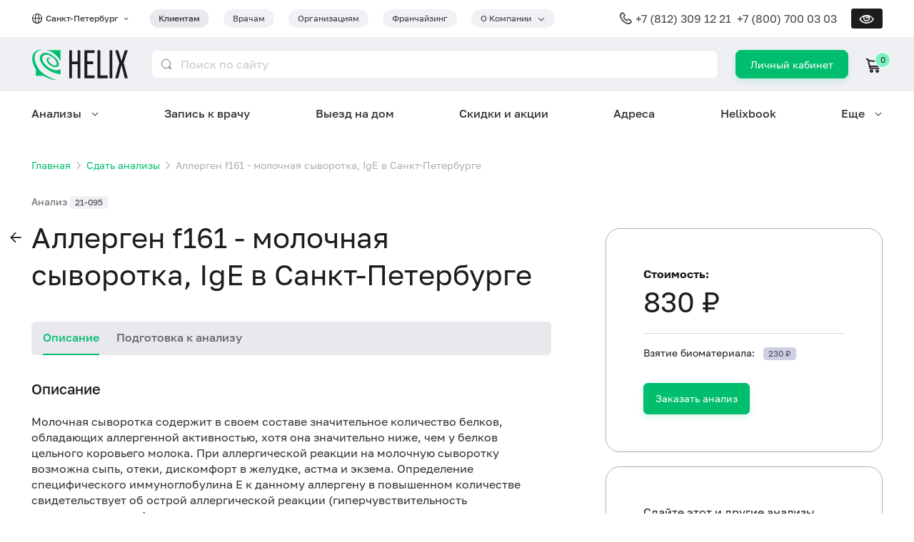

--- FILE ---
content_type: text/html; charset=utf-8
request_url: https://helix.ru/catalog/item/21-095
body_size: 54581
content:
<!DOCTYPE html><html lang="ru" prefix="og: http://ogp.me/ns#"><head>
    
  <script>
    csrDynamicVariables = {"YA_METRICA_COUNTER_ID":"221356","MAIL_COUNTER_ID":"3624022"};
  </script>
  
    <!-- Yandex.Metrika counter -->
    <script type="text/javascript">
      (function (m, e, t, r, i, k, a) {
        m[i] =
          m[i] ||
          function () {
            (m[i].a = m[i].a || []).push(arguments);
          };
        m[i].l = 1 * new Date();
        for (var j = 0; j < document.scripts.length; j++) {
          if (document.scripts[j].src === r) {
            return;
          }
        }
        (k = e.createElement(t)),
          (a = e.getElementsByTagName(t)[0]),
          (k.async = 1),
          (k.src = r),
          a.parentNode.insertBefore(k, a);
      })(
        window,
        document,
        "script",
        "https://mc.yandex.ru/metrika/tag.js",
        "ym"
      );

      ym(221356, "init", {"defer":true,"clickmap":true,"trackLinks":true,"accurateTrackBounce":true,"webvisor":true});
    </script>
    <!-- /Yandex.Metrika counter -->

    <!-- Varioqub experiments -->
    <script type="text/javascript">
      (function(e, x, pe, r, i, me, nt) {
        e[i] = e[i] || function() {
          (e[i].a = e[i].a || []).push(arguments)
        };
        me = x.createElement(pe);
        me.async = 1;
        me.src = r;
        nt = x.getElementsByTagName(pe)[0];
        me.addEventListener('error', function() {
          function cb(t) {
            t = t[t.length - 1];
            'function' == typeof t && t({ flags: {} });
          }
          Array.isArray(e[i].a) && e[i].a.forEach(cb);
          e[i] = function() { cb(arguments) };
        });
        
        nt.parentNode.insertBefore(me, nt);
      })(
        window, 
        document, 
        'script', 
        'https://abt.s3.yandex.net/expjs/latest/exp.js', 
        'ymab'
      );
      ymab("metrika.221356", 'init');
    </script>
    <!-- /Varioqub experiments -->

    <!-- Top.Mail.Ru counter -->
    <script type="text/javascript">
      var _tmr = window._tmr || (window._tmr = []);
      _tmr.push({id: 3624022, type: "pageView", start: (new Date()).getTime()});
      
      (function (d, w, id) {
        if (d.getElementById(id)) return;
        var ts = d.createElement("script"); ts.type = "text/javascript"; ts.async = true; ts.id = id;
        ts.src = "https://top-fwz1.mail.ru/js/code.js";
        var f = function () {var s = d.getElementsByTagName("script")[0]; s.parentNode.insertBefore(ts, s);};
        if (w.opera == "[object Opera]") { d.addEventListener("DOMContentLoaded", f, false); } else { f(); }
      })(document, window, "tmr-code");
    </script>
    <!-- /Top.Mail.Ru counter -->
    <meta charset="utf-8">
    <title>Аллерген f161 - молочная сыворотка, IgE – сдать анализы в Санкт-Петербурге, цены в медицинской лаборатории Хеликс</title>
    <base href="/helixru-frontend/">
    <meta content="width=device-width, initial-scale=1" name="viewport">
    <link rel="icon" href="favicon.ico">
    <link rel="icon" type="image/svg+xml" href="favicon.svg">
    <link rel="apple-touch-icon" href="apple-touch-icon.png">
    <meta content="Аллерген f161 - молочная сыворотка, IgE – сдать анализы в современной медицинской лаборатории Хеликс в Санкт-Петербурге, цена 830 руб., срок выполнения до 6 суток. ✅ Оплачивайте баллами до 100% стоимости анализов!" name="description">
    <meta property="og:title" content="Аллерген f161 - молочная сыворотка, IgE – сдать анализы в Санкт-Петербурге, цены в медицинской лаборатории Хеликс">
    <meta property="og:description" content="Аллерген f161 - молочная сыворотка, IgE – сдать анализы в современной медицинской лаборатории Хеликс в Санкт-Петербурге, цена 830 руб., срок выполнения до 6 суток. ✅ Оплачивайте баллами до 100% стоимости анализов!">
    <meta property="og:image" content="https://helix.ru/favicon.png">
  <link rel="stylesheet" href="styles.74a7b88bd57a34e5.css"><style ng-app-id="serverApp">@media (max-width: 768px){.grid.grid-sm-reverse[_ngcontent-serverApp-c483332109]{flex-direction:column-reverse}.full-width-sm[_ngcontent-serverApp-c483332109]{width:100%}}.z-index[_ngcontent-serverApp-c483332109]{z-index:9999}</style><style ng-app-id="serverApp">.tag.dropdown-container[_ngcontent-serverApp-c2698525231]{padding-right:32px}.tag.dropdown-container[_ngcontent-serverApp-c2698525231]   .dropdown-trigger[_ngcontent-serverApp-c2698525231]:after{right:-20px}@media screen and (min-width: 992px){.city-selector-container[_ngcontent-serverApp-c2698525231]{min-width:165px}}@media screen and (max-width: 992px){.dropdown[_ngcontent-serverApp-c2698525231]{right:0;left:auto}}@media screen and (min-width: 576px){.button[_ngcontent-serverApp-c2698525231]{border-radius:8px;line-height:3px;padding:18px 20px 19px;min-height:auto;height:40px}}.login-button-xs[_ngcontent-serverApp-c2698525231]{align-content:center;font-size:13px;line-height:15px;height:34px;min-width:60px;padding:9px 19px;border-radius:7px}.typography-lh-1[_ngcontent-serverApp-c2698525231]{line-height:1}.grid-gutter-48[_ngcontent-serverApp-c2698525231]   .icon-cart[_ngcontent-serverApp-c2698525231]{margin-right:.5rem}.adaptive-header-nav-for-clients-link[_ngcontent-serverApp-c2698525231]{line-height:8px;font-size:.75rem;color:inherit}@media (hover: none){.dropdown-container[tabindex][_ngcontent-serverApp-c2698525231]:hover   .dropdown[_ngcontent-serverApp-c2698525231]{display:none}.dropdown-container[tabindex][_ngcontent-serverApp-c2698525231]:focus-within   .dropdown[_ngcontent-serverApp-c2698525231]{display:block}}</style><style ng-app-id="serverApp">.footer-divider[_ngcontent-serverApp-c2142664109]{margin-top:24px;margin-bottom:20px}.mb-8[_ngcontent-serverApp-c2142664109]{margin-bottom:8px}.gap-12[_ngcontent-serverApp-c2142664109]{gap:12px}.visually-impaired[_nghost-serverApp-c2142664109]   footer[_ngcontent-serverApp-c2142664109], .visually-impaired   [_nghost-serverApp-c2142664109]   footer[_ngcontent-serverApp-c2142664109]{border-top:1px solid var(--primary-color)}</style><style ng-app-id="serverApp">.navigation-container[_ngcontent-serverApp-c2750817071]{position:fixed;bottom:0;z-index:9999;height:69px;width:100%;background:var(--primary-color)}.navigation-menu[_ngcontent-serverApp-c2750817071]{padding:0 8px 10px;justify-content:space-around}.navigation-item[_ngcontent-serverApp-c2750817071]{color:var(--contrast-text-color);text-align:center;font-size:.625rem;line-height:12px}.navigation-item[_ngcontent-serverApp-c2750817071]   .mb-4[_ngcontent-serverApp-c2750817071]{margin-bottom:4px}.burger-button[_ngcontent-serverApp-c2750817071]{min-width:60px;padding-bottom:10px}.icon.icon-burger[_ngcontent-serverApp-c2750817071]{color:var(--contrast-text-color)}</style><style ng-app-id="serverApp">.mobile-app-banner[_ngcontent-serverApp-c2768559358]{background:rgb(121,130,215);border-radius:18px;padding:10px 8px 0 max(14px,4vw);overflow:hidden}.mobile-app-banner[_ngcontent-serverApp-c2768559358] > .grid[_ngcontent-serverApp-c2768559358]{flex:1}.mobile-app-banner[_ngcontent-serverApp-c2768559358]   .column-1[_ngcontent-serverApp-c2768559358]{flex:1;gap:12px}.mobile-app-banner[_ngcontent-serverApp-c2768559358]   .column-1[_ngcontent-serverApp-c2768559358]   button[_ngcontent-serverApp-c2768559358]{border-radius:99px;line-height:16px;min-height:0;padding:2vw 3vw;margin-bottom:12px}.mobile-app-banner[_ngcontent-serverApp-c2768559358]   .column-2[_ngcontent-serverApp-c2768559358]{align-content:end;width:34vw}.mobile-app-banner[_ngcontent-serverApp-c2768559358]   .column-2[_ngcontent-serverApp-c2768559358]   .image-container[_ngcontent-serverApp-c2768559358]{overflow:hidden;height:20vw;box-shadow:-2.3vw 8.5vw 38.65px #4d428d}.mobile-app-banner[_ngcontent-serverApp-c2768559358]   .column-2[_ngcontent-serverApp-c2768559358]   .image-container[_ngcontent-serverApp-c2768559358]   img[_ngcontent-serverApp-c2768559358]{width:100%}.mobile-app-banner[_ngcontent-serverApp-c2768559358]   .title-font-size[_ngcontent-serverApp-c2768559358]{font-size:3.7vw;font-size:max(12px,3.7vw)}.mobile-app-banner[_ngcontent-serverApp-c2768559358]   .icon[_ngcontent-serverApp-c2768559358]{padding:6px}@media screen and (max-width: 319px){.mobile-app-banner[_ngcontent-serverApp-c2768559358]   .hidden-very-small[_ngcontent-serverApp-c2768559358]{display:none}}</style><style ng-app-id="serverApp">.national-brand[_ngcontent-serverApp-c3661726446]{max-width:168px}.national-brand[_ngcontent-serverApp-c3661726446]   img[_ngcontent-serverApp-c3661726446]{width:100%}.img-brand[_ngcontent-serverApp-c3661726446]{box-shadow:0 6px 14px #1c1c1e0f}</style><style ng-app-id="serverApp">.link[_ngcontent-serverApp-c679597864]{display:inline-flex;justify-content:center;align-items:center;width:40px;height:40px;background:var(--primary-color);color:var(--contrast-text-color);border-radius:50%}.link[_ngcontent-serverApp-c679597864]:not(:first-of-type){margin-left:12px}@media screen and (max-width: 1200px){.link[_ngcontent-serverApp-c679597864]:not(:first-of-type){margin-left:12px}}@media screen and (max-width: 992px){.link[_ngcontent-serverApp-c679597864]:not(:first-of-type){margin-left:10px}}@media screen and (max-width: 768px){.link[_ngcontent-serverApp-c679597864]:not(:first-of-type){margin-left:10px}}@media screen and (max-width: 576px){.link[_ngcontent-serverApp-c679597864]:not(:first-of-type){margin-left:8px}}</style><style ng-app-id="serverApp">@media screen and (max-width: 576px){.typography-xs[_ngcontent-serverApp-c3014538510]{font-size:.75rem}}</style><style ng-app-id="serverApp">@media screen and (max-width: 576px){.typography-xs[_ngcontent-serverApp-c2655217676]{font-size:.75rem}}</style><style ng-app-id="serverApp">@charset "UTF-8";[_nghost-serverApp-c3449312108]{position:fixed;top:0;left:0;width:100%;height:100%;background:var(--bg-color);z-index:10000;overflow-y:auto}@media (min-width: 993px){[_nghost-serverApp-c3449312108]{display:none}}[_nghost-serverApp-c3449312108]     .ant-collapse-item{border-bottom:1px solid #f2f2f3;color:var(--text-color)}[_nghost-serverApp-c3449312108]     .ant-collapse-item .ant-collapse-header{color:inherit}[_nghost-serverApp-c3449312108]     .ant-collapse-item .ant-collapse-header:after{font-family:glyph-icons;content:"\f114"}[_nghost-serverApp-c3449312108]     .ant-collapse-item.ant-collapse-item-active{color:var(--primary-color)}[_nghost-serverApp-c3449312108]     .ant-collapse-item.ant-collapse-item-active .ant-collapse-header:after{font-family:glyph-icons;content:"\f114";transform:rotateX(180deg)}.burger-header[_ngcontent-serverApp-c3449312108]{position:relative;background:var(--primary-color);height:52px;width:100%}.burger-container[_ngcontent-serverApp-c3449312108]{min-height:calc(100% - 52px)}.burger-item[_ngcontent-serverApp-c3449312108]{padding:20px 0;border-bottom:1px solid #f2f2f3}@media (max-width: 768px){.burger-item[_ngcontent-serverApp-c3449312108]{padding:16px 0}}.chevron-down[_ngcontent-serverApp-c3449312108]{font-size:.6em;font-weight:700}.close-button[_ngcontent-serverApp-c3449312108]{position:absolute;right:0;width:52px;height:52px;line-height:52px;display:flex;justify-content:center;align-items:center;color:var(--text-color)}.close-button[_ngcontent-serverApp-c3449312108]:before{content:"\2715";font-size:24px}.phone-margin[_ngcontent-serverApp-c3449312108]{margin-right:8px}@media (max-width: 576px){.phone-margin[_ngcontent-serverApp-c3449312108]{margin-bottom:8px;margin-right:0}}.section-border[_ngcontent-serverApp-c3449312108]{border-top:1px solid #f2f2f3;border-bottom:1px solid #f2f2f3}.icon.icon-global[_ngcontent-serverApp-c3449312108], .icon.icon-phone[_ngcontent-serverApp-c3449312108]{top:0}</style><script class="structured-data" type="application/ld+json">[{"@context":"http://schema.org","@type":"Organization","url":"https://helix.ru","logo":"https://helix.ru/favicon.png","name":"Лабораторная служба Хеликс","alternateName":"Helix","legalName":"ООО «НПФ «ХЕЛИКС»","address":{"@type":"PostalAddress","addressCountry":"RU","addressRegion":"Санкт-Петербург","addressLocality":"Санкт-Петербург","streetAddress":"наб. реки Карповки, 5","postalCode":"197022"},"contactPoint":{"@type":"ContactPoint","telephone":"+7 (800) 700 03 03","contactType":"Служба подержки клиентов","areaServed":"RU","availableLanguage":{"@type":"Language","name":"Russian","alternateName":"ru"}},"email":"feedback@helix.ru","telephone":"+7 (800) 700 03 03","sameAs":["https://vk.com/helix_lab","https://t.me/helixfamily","https://dzen.ru/helix_lab"]},{"@context":"http://schema.org","@type":"Product","name":"Аллерген f161 - молочная сыворотка, IgE","description":"Молочная сыворотка содержит в своем составе значительное количество белков, обладающих аллергенной активностью, хотя она значительно ниже, чем у белков цельного коровьего молока. При аллергической реакции на молочную сыворотку возможна сыпь, отеки, дискомфорт в желудке, астма и экзема. Определение специфического иммуноглобулина Е к данному аллергену в повышенном количестве свидетельствует об острой аллергической реакции (гиперчувствительность немедленного типа).","image":"https://helix.ru/favicon.png","brand":{"@type":"Brand","name":"Лабораторная служба Хеликс"},"offers":{"@type":"Offer","url":"/catalog/item/21-095","price":830,"priceCurrency":"RUB","availability":"https://schema.org/InStock"},"productID":"21-095"},{"@context":"https://schema.org","@type":"BreadcrumbList","itemListElement":[{"@type":"ListItem","position":1,"item":{"@id":"https://helix.ru/","name":"Главная"}},{"@type":"ListItem","position":2,"item":{"@id":"https://helix.ru/catalog","name":"Сдать анализы"}}]}]</script><style ng-app-id="serverApp">[_nghost-serverApp-c753976861]{--nav-menu-dropdown-border-color: #ffffff}[_nghost-serverApp-c753976861]   .dropdown-container[_ngcontent-serverApp-c753976861]:not(:disabled):hover:before{z-index:100000;--tip-width: .5rem;background-image:linear-gradient(to bottom right,transparent 50%,var(--nav-menu-dropdown-border-color) 0),linear-gradient(to top right,var(--nav-menu-dropdown-border-color) 50%,transparent 0);background-size:var(--tip-width) 100%;background-repeat:no-repeat;background-position:calc(50% - var(--tip-width) / 2),calc(50% + var(--tip-width) / 2)}[_nghost-serverApp-c753976861]   .dropdown-container[_ngcontent-serverApp-c753976861]:not(:disabled):hover   .dropdown[_ngcontent-serverApp-c753976861], [_nghost-serverApp-c753976861]   .dropdown-container[_ngcontent-serverApp-c753976861]:focus   .dropdown[_ngcontent-serverApp-c753976861]{display:flex}[_nghost-serverApp-c753976861]   .dropdown-container[_ngcontent-serverApp-c753976861]{padding-right:0}[_nghost-serverApp-c753976861]   .dropdown-container[_ngcontent-serverApp-c753976861]   .dropdown-trigger[_ngcontent-serverApp-c753976861]{padding-right:25px}[_nghost-serverApp-c753976861]   .dropdown-container[_ngcontent-serverApp-c753976861]   .dropdown-trigger[_ngcontent-serverApp-c753976861]:after{right:0}[_nghost-serverApp-c753976861]   .dropdown-container.dropdown-hidden[_ngcontent-serverApp-c753976861]:before, [_nghost-serverApp-c753976861]   .dropdown-container.dropdown-hidden[_ngcontent-serverApp-c753976861]   .dropdown[_ngcontent-serverApp-c753976861]{display:none!important}[_nghost-serverApp-c753976861]   .dropdown[_ngcontent-serverApp-c753976861]{overflow:hidden;max-width:1320px;padding:0;border-radius:24px;border:1.5px solid;border-image-source:linear-gradient(90deg,var(--nav-menu-dropdown-border-color) 53.5%,#BFDEFF 100%);box-shadow:0 0 40px 5px #3133354d}[_nghost-serverApp-c753976861]   .dropdown.right-aligned[_ngcontent-serverApp-c753976861]{left:auto;right:0}[_nghost-serverApp-c753976861]   .dropdown[_ngcontent-serverApp-c753976861]   .items[_ngcontent-serverApp-c753976861]{flex:1;flex-wrap:wrap;align-content:space-around;column-gap:48px;max-height:calc(100vh - 200px);padding:40px 48px;overflow:auto}@media screen and (max-width: 1200px){[_nghost-serverApp-c753976861]   .dropdown[_ngcontent-serverApp-c753976861]   .items[_ngcontent-serverApp-c753976861]{row-gap:6px;column-gap:14px;padding:20px 24px}}[_nghost-serverApp-c753976861]   .dropdown[_ngcontent-serverApp-c753976861]   .items.columns-3[_ngcontent-serverApp-c753976861]   .grid-column[_ngcontent-serverApp-c753976861]{flex:1;row-gap:12px}[_nghost-serverApp-c753976861]   .dropdown[_ngcontent-serverApp-c753976861]   .items.columns-2[_ngcontent-serverApp-c753976861]   .grid-column[_ngcontent-serverApp-c753976861]{flex:1;row-gap:12px}[_nghost-serverApp-c753976861]   .dropdown[_ngcontent-serverApp-c753976861]   .items.columns-2[_ngcontent-serverApp-c753976861]   .grid-column[_ngcontent-serverApp-c753976861]:first-of-type{flex:1.33333}[_nghost-serverApp-c753976861]   .dropdown[_ngcontent-serverApp-c753976861]   .more[_ngcontent-serverApp-c753976861]{position:relative;padding:48px 60px 48px 48px;overflow:hidden}[_nghost-serverApp-c753976861]   .dropdown[_ngcontent-serverApp-c753976861]   .more[_ngcontent-serverApp-c753976861]   .grid-item[_ngcontent-serverApp-c753976861]{width:224px;z-index:1}[_nghost-serverApp-c753976861]   .dropdown[_ngcontent-serverApp-c753976861]   .more[_ngcontent-serverApp-c753976861]   .corner-image[_ngcontent-serverApp-c753976861]{position:absolute;width:357px;height:377px;bottom:0;right:0;background-size:contain;background-repeat:no-repeat;background-position:right top}[_nghost-serverApp-c753976861]   .dropdown[_ngcontent-serverApp-c753976861]   .blured-ellipsis[_ngcontent-serverApp-c753976861]{position:absolute;flex-shrink:0}[_nghost-serverApp-c753976861]   .dropdown[_ngcontent-serverApp-c753976861]   .blured-ellipsis.top-left[_ngcontent-serverApp-c753976861]{top:-220px;left:-220px;width:440px;height:440px;border-radius:440px;opacity:.5;background:#C2DFFF;filter:blur(190px)}[_nghost-serverApp-c753976861]   .dropdown[_ngcontent-serverApp-c753976861]   .blured-ellipsis.bottom-right[_ngcontent-serverApp-c753976861]{bottom:-258.5px;right:-138px;width:422.297px;height:549.5px;border-radius:549.5px;background:#8FC3FF;filter:blur(130px)}[_nghost-serverApp-c753976861]   .dropdown[_ngcontent-serverApp-c753976861]   a[_ngcontent-serverApp-c753976861]:hover{text-decoration:underline}[_nghost-serverApp-c753976861]   .visually-impaired[_nghost-serverApp-c753976861], .visually-impaired   [_nghost-serverApp-c753976861]{--nav-menu-dropdown-border-color: var(--primary-color)}[_nghost-serverApp-c753976861]   .visually-impaired[_nghost-serverApp-c753976861]   .dropdown[_ngcontent-serverApp-c753976861], .visually-impaired   [_nghost-serverApp-c753976861]   .dropdown[_ngcontent-serverApp-c753976861]{border:var(--dropdown-paper-border);border-radius:0}[_nghost-serverApp-c753976861]   .visually-impaired[_nghost-serverApp-c753976861]   .dropdown[_ngcontent-serverApp-c753976861]   .items[_ngcontent-serverApp-c753976861], .visually-impaired   [_nghost-serverApp-c753976861]   .dropdown[_ngcontent-serverApp-c753976861]   .items[_ngcontent-serverApp-c753976861]{max-height:calc(100vh - 375px)}[_nghost-serverApp-c753976861]   .visually-impaired[_nghost-serverApp-c753976861]   .dropdown[_ngcontent-serverApp-c753976861]   .more[_ngcontent-serverApp-c753976861]   .blured-ellipsis[_ngcontent-serverApp-c753976861], .visually-impaired   [_nghost-serverApp-c753976861]   .dropdown[_ngcontent-serverApp-c753976861]   .more[_ngcontent-serverApp-c753976861]   .blured-ellipsis[_ngcontent-serverApp-c753976861], [_nghost-serverApp-c753976861]   .visually-impaired[_nghost-serverApp-c753976861]   .dropdown[_ngcontent-serverApp-c753976861]   .more[_ngcontent-serverApp-c753976861]   .corner-image[_ngcontent-serverApp-c753976861], .visually-impaired   [_nghost-serverApp-c753976861]   .dropdown[_ngcontent-serverApp-c753976861]   .more[_ngcontent-serverApp-c753976861]   .corner-image[_ngcontent-serverApp-c753976861]{display:none}</style><style ng-app-id="serverApp">[_nghost-serverApp-c3086717571]   .clue-line-height[_ngcontent-serverApp-c3086717571]{line-height:140%}</style><style ng-app-id="serverApp">[_nghost-serverApp-c4008147231]{display:flex}</style><style ng-app-id="serverApp">.mobile-app-link[_ngcontent-serverApp-c691912261]{min-width:108px;background-color:var(--medium-text-color);padding:6px 8px}</style><style ng-app-id="serverApp">@media (min-width: 769px){.section-sider-item[_ngcontent-serverApp-c2960519336]{max-width:388px!important;min-width:296px}}@media (min-width: 769px){.card-helix-express-ad[_ngcontent-serverApp-c2960519336]{margin-top:20px;margin-left:unset}}@media (max-width: 768px){.card-helix-express-ad[_ngcontent-serverApp-c2960519336]{margin-left:20px}}@media (max-width: 576px){.card-helix-express-ad[_ngcontent-serverApp-c2960519336]{margin-left:12px}}</style><link rel="canonical" href="https://helix.ru/catalog/item/21-095"><meta content="https://helix.ru/catalog/item/21-095" property="og:url"><style ng-app-id="serverApp">.button[_ngcontent-serverApp-c2769721712]{border-radius:16px;padding:16px 24px;color:#3a3a3c;font-size:16px;background-color:#fff;border-color:#fff;box-shadow:0 4px 14px #1c1c1e1a}.button[_ngcontent-serverApp-c2769721712]:hover{color:#fff;background-color:#00be6e;border-color:#00be6e;box-shadow:0 4px 14px #1c1c1e1a}.button[_ngcontent-serverApp-c2769721712]   *[_ngcontent-serverApp-c2769721712]{vertical-align:bottom}.visually-impaired[_nghost-serverApp-c2769721712]   .button[_ngcontent-serverApp-c2769721712], .visually-impaired   [_nghost-serverApp-c2769721712]   .button[_ngcontent-serverApp-c2769721712]{color:var(--button-contrast-color);background-color:var(--primary-color);border-color:var(--primary-color);border-radius:var(--bd-radius)}</style><style ng-app-id="serverApp">[_nghost-serverApp-c1273166685]     .typography.typography-h1{font-size:2.5rem}@media screen and (max-width: 1200px){[_nghost-serverApp-c1273166685]     .typography.typography-h1{font-size:2rem}}@media screen and (max-width: 992px){[_nghost-serverApp-c1273166685]     .typography.typography-h1{font-size:1.5rem}}@media screen and (max-width: 768px){[_nghost-serverApp-c1273166685]     .typography.typography-h1{font-size:1.5rem}}@media screen and (max-width: 576px){[_nghost-serverApp-c1273166685]     .typography.typography-h1{font-size:1.5rem}}[_nghost-serverApp-c1273166685]     .anticon{display:none}[_nghost-serverApp-c1273166685]     .ant-page-header.no-title .ant-page-header-heading{margin:0}[_nghost-serverApp-c1273166685]     .typography.typography-h1{position:relative;line-height:130%}@media screen and (max-width: 768px){[_nghost-serverApp-c1273166685]     .mobile-title-with-filter h1{padding-right:68px}}</style><style ng-app-id="serverApp">h1[_ngcontent-serverApp-c3737728513]{font-weight:400}</style><style ng-app-id="serverApp">@media screen and (max-width: 576px){.button.button-discount[_ngcontent-serverApp-c229960000]{padding-left:4px;padding-right:4px}}</style><style ng-app-id="serverApp">@media screen and (max-width: 768px){.helix-express-h[_ngcontent-serverApp-c3649409869]{min-height:72px}}.button-app[_ngcontent-serverApp-c3649409869]{display:grid;align-content:center;padding:8px 12px}.button-app[_ngcontent-serverApp-c3649409869] > svg[_ngcontent-serverApp-c3649409869]{fill:#909497}.visually-impaired[_nghost-serverApp-c3649409869]   .button-app[_ngcontent-serverApp-c3649409869] > svg[_ngcontent-serverApp-c3649409869], .visually-impaired   [_nghost-serverApp-c3649409869]   .button-app[_ngcontent-serverApp-c3649409869] > svg[_ngcontent-serverApp-c3649409869]{fill:var(--primary-color)}</style><style ng-app-id="serverApp">[_nghost-serverApp-c1364256036]   .full-height[_ngcontent-serverApp-c1364256036]{height:100%}[_nghost-serverApp-c1364256036]   .align-self-stretch[_ngcontent-serverApp-c1364256036]{align-self:stretch}</style><style ng-app-id="serverApp">[_nghost-serverApp-c2426706894]{display:flex}</style><style ng-app-id="serverApp">[_nghost-serverApp-c632729440]{display:flex}</style><style ng-app-id="serverApp">[_nghost-serverApp-c1789735143]{display:block}</style></head>
  <body>
    <noscript>
      <div>
        <img
          src="https://mc.yandex.ru/watch/221356"
          style="position: absolute; left: -9999px"
          alt=""
        />
        <img 
          src="https://top-fwz1.mail.ru/counter?id=3624022;js=na" 
          style="position:absolute;left:-9999px;" 
          alt="Top.Mail.Ru" 
        />
      </div>
    </noscript>
    <app-helix helix-version="10.5.0_master_5391002" _nghost-serverapp-c3723123438="" ng-version="16.2.12" ng-server-context="ssr"><app-visually-impaired _ngcontent-serverapp-c3723123438="" _nghost-serverapp-c483332109=""><!----></app-visually-impaired><app-helix-header _ngcontent-serverapp-c3723123438="" data-web-only="" _nghost-serverapp-c2698525231=""><div _ngcontent-serverapp-c2698525231="" class="grid grid-column"><div _ngcontent-serverapp-c2698525231="" class="section full-width hidden block-md"><div _ngcontent-serverapp-c2698525231="" class="section-content"><app-mobile-app-banner _ngcontent-serverapp-c2698525231="" _nghost-serverapp-c2768559358="" class="ng-tns-c2768559358-1"><!----></app-mobile-app-banner></div></div><div _ngcontent-serverapp-c2698525231="" class="section full-width relative"><div _ngcontent-serverapp-c2698525231="" class="section-content"><div _ngcontent-serverapp-c2698525231="" class="py-12 grid align-items-center justify-content-between"><div _ngcontent-serverapp-c2698525231="" class="grid-item grid-md-grow"><div _ngcontent-serverapp-c2698525231="" class="grid grid-gutter-24 align-items-center justify-content-md-between"><div _ngcontent-serverapp-c2698525231="" class="grid-item city-selector-container"><div _ngcontent-serverapp-c2698525231="" class="grid align-items-center"><div _ngcontent-serverapp-c2698525231="" class="icon icon-16 icon-global mr-4 grid-item" style="top: 0;"></div><span _ngcontent-serverapp-c2698525231="" ymgoal="" class="link typography typography-caption typography-medium gray-800 grid-item"><span _ngcontent-serverapp-c2698525231="" data-testid="current-city"> Санкт-Петербург </span><span _ngcontent-serverapp-c2698525231="" class="icon icon-chevron-down ml-4" style="font-size: 0.6em; font-weight: 700;"></span></span></div></div><div _ngcontent-serverapp-c2698525231="" class="grid-item"><div _ngcontent-serverapp-c2698525231="" class="grid grid-gutter-20 grid-nowrap"><div _ngcontent-serverapp-c2698525231="" data-testid="header-nav-for-clients" class="hidden-sm grid-item"><a _ngcontent-serverapp-c2698525231="" routerlink="/" class="typography typography-medium bg-gray-100 gray-800 tag tag-m tag-rounded" href="/"> Клиентам </a></div><div _ngcontent-serverapp-c2698525231="" class="hidden-sm grid-item ng-star-inserted"><a _ngcontent-serverapp-c2698525231="" class="typography tag tag-m tag-rounded ng-star-inserted" href="https://doctor.helix.ru/" data-testid="header-nav-for-doctors"> Врачам </a><!----><!----><!----></div><div _ngcontent-serverapp-c2698525231="" class="hidden-sm grid-item ng-star-inserted"><a _ngcontent-serverapp-c2698525231="" class="typography tag tag-m tag-rounded ng-star-inserted" href="https://b2b.helix.ru" data-testid="header-nav-for-organizations"> Организациям </a><!----><!----><!----></div><div _ngcontent-serverapp-c2698525231="" class="hidden-sm grid-item ng-star-inserted"><a _ngcontent-serverapp-c2698525231="" class="typography tag tag-m tag-rounded ng-star-inserted" href="https://fr.helix.ru/" data-testid="header-nav-franchising"> Франчайзинг </a><!----><!----><!----></div><!----><div _ngcontent-serverapp-c2698525231="" class="hidden-sm grid-item"><div _ngcontent-serverapp-c2698525231="" data-testid="header-nav-about-company" class="dropdown-container tag tag-m tag-rounded cursor-pointer"><span _ngcontent-serverapp-c2698525231="" class="dropdown-trigger nowrap"><span _ngcontent-serverapp-c2698525231=""> О Компании </span></span><div _ngcontent-serverapp-c2698525231="" class="dropdown dropdown-menu nowrap"><a _ngcontent-serverapp-c2698525231="" class="dropdown-item ng-star-inserted" data-testid="header-nav-contacts" href="/site/page/107"> Контакты </a><a _ngcontent-serverapp-c2698525231="" class="dropdown-item ng-star-inserted" data-testid="header-nav-quality-control" href="/site/page/116"> Контроль качества </a><a _ngcontent-serverapp-c2698525231="" class="dropdown-item ng-star-inserted" data-testid="header-nav-certificates" href="/site/page/46"> Лицензии и сертификаты </a><a _ngcontent-serverapp-c2698525231="" class="dropdown-item ng-star-inserted" data-testid="header-nav-press-about-us" href="/publishing"> Пресса о нас </a><a _ngcontent-serverapp-c2698525231="" class="dropdown-item ng-star-inserted" data-testid="header-nav-job" href="/job"> Вакансии </a><!----></div></div></div><div _ngcontent-serverapp-c2698525231="" class="grid-item hidden block-sm"><div _ngcontent-serverapp-c2698525231="" tabindex="0" class="dropdown-container tag tag-m tag-rounded bg-gray-100 cursor-pointer"><span _ngcontent-serverapp-c2698525231="" data-testid="adaptive-header-nav-for-clients" class="dropdown-trigger nowrap"><a _ngcontent-serverapp-c2698525231="" routerlink="/" class="typography typography-medium adaptive-header-nav-for-clients-link" href="/"> Клиентам </a></span><div _ngcontent-serverapp-c2698525231="" class="dropdown dropdown-menu nowrap"><a _ngcontent-serverapp-c2698525231="" class="dropdown-item ng-star-inserted" href="https://doctor.helix.ru/" data-testid="header-nav-for-doctors"> Врачам </a><a _ngcontent-serverapp-c2698525231="" class="dropdown-item ng-star-inserted" href="https://b2b.helix.ru" data-testid="header-nav-for-organizations"> Организациям </a><a _ngcontent-serverapp-c2698525231="" class="dropdown-item ng-star-inserted" href="https://fr.helix.ru/" data-testid="header-nav-franchising"> Франчайзинг </a><!----></div></div></div></div></div></div></div><div _ngcontent-serverapp-c2698525231="" class="grid-item grid align-items-center"><div _ngcontent-serverapp-c2698525231="" class="typography typography-headline gray-700 grid-item hidden-lg"><div _ngcontent-serverapp-c2698525231="" class="grid align-items-center ng-star-inserted"><div _ngcontent-serverapp-c2698525231="" class="icon icon-phone icon-20 mr-4 grid-item" style="top: 0;"></div><div _ngcontent-serverapp-c2698525231="" class="grid-item ng-star-inserted"><a _ngcontent-serverapp-c2698525231="" href="tel:+7 (812) 309 12 21">+7 (812) 309 12 21</a>&nbsp;&nbsp; </div><!----><div _ngcontent-serverapp-c2698525231="" class="grid-item ng-star-inserted"><a _ngcontent-serverapp-c2698525231="" href="tel:+7 (800) 700 03 03">+7 (800) 700 03 03</a></div><!----></div><!----></div><app-visually-impaired-button _ngcontent-serverapp-c2698525231="" class="ml-20 grid-item hidden-md ng-star-inserted" _nghost-serverapp-c752218682=""><button _ngcontent-serverapp-c752218682="" title="Версия для слабовидящих" class="button button-vi"></button></app-visually-impaired-button><!----></div></div></div></div><div _ngcontent-serverapp-c2698525231="" class="section bg-blue-light"><div _ngcontent-serverapp-c2698525231="" class="section-content"><div _ngcontent-serverapp-c2698525231="" class="py-16 grid grid-gutter-24 align-items-center"><div _ngcontent-serverapp-c2698525231="" class="grid-item hidden block-md"><a _ngcontent-serverapp-c2698525231="" routerlink="/" href="/"><svg _ngcontent-serverApp-c2698525231="" width="96" height="32" viewBox="0 0 96 32" xmlns="http://www.w3.org/2000/svg"><path _ngcontent-serverApp-c2698525231="" d="M4.40713 26.6442H11.863C17.4192 29.7798 23.8777 31.2307 27.4394 31.6051C28.3416 31.7455 28.8641 31.7455 28.8641 31.7455C25.3498 31.0903 20.0311 29.3586 15.4721 26.7846C11.9104 24.7722 8.68113 22.2449 6.7341 19.2964C4.64457 16.1139 3.45734 12.8379 3.2199 10.0298C2.98245 7.17502 3.69479 4.78814 5.30942 3.43091C7.01903 2.02688 9.0136 1.37167 11.1506 1.23127C8.30122 0.997263 5.45188 1.60567 3.2199 3.47771C-0.104348 6.23897 -0.151838 13.9611 4.40713 20.2792C4.40713 20.326 4.45462 20.326 4.45462 20.3729V26.6442H4.40713ZM28.8166 25.0998V19.9516C28.1517 20.5601 27.0595 20.9345 25.7298 21.0748C23.9727 21.2153 21.8832 20.8876 19.7461 19.9985C19.1763 19.7644 18.6064 19.4836 18.084 19.2028C15.6146 17.8456 13.5725 15.88 12.2429 13.8675C10.9131 11.8551 10.3433 9.74907 10.8657 8.2514C11.388 7.3154 12.0529 6.75378 12.7652 6.42617C13.4776 6.09857 14.2849 6.00496 15.1397 6.05177C15.947 6.09856 16.8018 6.33257 17.6566 6.66018C18.6064 7.03457 19.5087 7.54942 20.411 8.11102C21.2658 8.67262 22.0256 9.3746 22.6905 10.0767C23.4028 10.8723 23.9727 11.7147 24.4001 12.5103C24.8275 13.3527 25.0649 14.1951 25.0649 14.8972C25.0649 15.5055 24.875 16.0204 24.4001 16.4416C24.0202 16.6756 23.4503 16.7224 22.7854 16.6288C22.0256 16.4883 21.1708 16.1139 20.316 15.646C19.4612 15.1311 18.7013 14.5227 18.084 13.8207C17.4667 13.1655 17.0393 12.4635 16.8018 11.8083C16.2795 10.0767 17.1817 9.46824 17.9415 9.28104C18.3214 9.18741 18.6539 9.14066 18.7963 9.14066H18.8439L19.6512 9.04702L18.9388 8.71944C18.8914 8.71944 18.3689 8.6258 17.7991 8.6258C17.3717 8.67262 16.8968 8.71944 16.4694 8.90664C15.9945 9.09384 15.6146 9.42142 15.3296 9.93627C15.1397 10.3107 15.0447 10.7786 15.0922 11.3402C15.1872 12.3231 15.7095 13.3995 16.5168 14.3823C17.3717 15.412 18.4639 16.348 19.7461 17.05C20.9808 17.752 22.3105 18.0796 23.4978 18.1732C24.7325 18.22 25.7772 17.9392 26.3946 17.3308C26.4896 17.2372 26.5846 17.0968 26.6796 17.0032C27.4394 15.9267 27.3444 14.5227 26.6796 13.0719C26.0147 11.6679 24.875 10.1702 23.4503 8.85982C22.6905 8.15784 21.9306 7.5026 21.0759 6.94098C20.3635 6.42617 19.6037 6.00496 18.8439 5.58375C17.1342 4.69454 15.3296 4.13293 13.6675 4.17973C12.0054 4.17973 10.4857 4.78814 9.3935 6.28577C9.25106 6.51977 9.06103 6.75378 8.91858 7.03457C7.92131 8.95346 8.30122 11.3871 9.63096 13.8207C11.0556 16.3948 13.525 18.9688 16.4694 20.8876C19.9361 23.1341 23.8302 24.2573 26.2997 24.7254C26.822 24.8657 28.1992 25.0998 28.8166 25.0998ZM28.8166 12.4635V1.65248H15.4721C17.7991 2.21408 20.0311 3.29051 21.9781 4.69454C24.685 6.66018 27.2494 9.42142 28.7216 12.2295C28.7691 12.2763 28.7691 12.3699 28.8166 12.4635Z" fill="#00BE6E"></path><path _ngcontent-serverApp-c2698525231="" fill-rule="evenodd" clip-rule="evenodd" d="M48.4295 1.69531V29.0739H45.6751V15.3612H40.1189V29.0739H37.3645V1.69531H40.1189V12.6468H45.6751V1.69531H48.4295ZM55.2204 4.40977V12.5999H61.0141V15.3144H55.2204V26.3126H62.4388V29.0739H52.4186V1.69531H62.4388V4.40977H55.2204ZM75.3084 26.3126V29.0739H65.3357V1.69531H68.09V26.3126H75.3084ZM80.0096 29.1206H77.2553V1.74212H80.0096V29.1206ZM91.1696 14.0975L95.2538 29.0739H92.4042L89.0329 16.0632L85.7082 29.0739H82.812L86.8955 14.0975L82.764 1.69531H85.7562L89.0329 12.2255L92.3096 1.69531H95.2538L91.1696 14.0975Z" fill="var(--text-color)"></path></svg></a></div><div _ngcontent-serverapp-c2698525231="" class="grid-item hidden-md"><a _ngcontent-serverapp-c2698525231="" routerlink="/" href="/"><svg _ngcontent-serverApp-c2698525231="" width="144" height="44" viewBox="0 0 144 44" xmlns="http://www.w3.org/2000/svg"><path _ngcontent-serverApp-c2698525231="" d="M6.24327 38.2988H16.8057c7.8713 4.5075 17.0209 6.5931 22.0666 7.1313 1.2782.2018 2.0183.2018 2.0183.2018-4.9785-.9418-12.5134-3.4311-18.9719-7.1313-5.0458-2.8928-9.6206-6.5258-12.37889-10.7642-2.96016-4.5748-4.64207-9.2841-4.97845-13.3207-.33639-4.1038.67277-7.53494 2.96016-9.48596 2.42195-2.01829 5.24758-2.96016 8.27498-3.16198-4.0366-.33639-8.07316.5382-11.23514 3.22926C-.147988 8.96632-.215265 20.0669 6.24327 29.1492c0 .0673.06728.0673.06728.1346v9.015h-.06728Zm34.58003-2.2201v-7.4004c-.9419.8746-2.4892 1.4128-4.3729 1.6146-2.4893.2019-5.4494-.2691-8.4769-1.5473-.8073-.3364-1.6146-.7401-2.3546-1.1437-3.4984-1.951-6.3913-4.7766-8.275-7.6695-1.8838-2.8929-2.6911-5.9203-1.951-8.0732.74-1.3455 1.6819-2.15284 2.691-2.62377 1.0092-.47093 2.1529-.60549 3.3638-.53821 1.1437.06727 2.3547.40365 3.5657.87459 1.3455.53819 2.6237 1.27829 3.902 2.08559 1.211.8073 2.2874 1.8164 3.2293 2.8256 1.0091 1.1437 1.8164 2.3547 2.4219 3.4984.6055 1.2109.9419 2.4219.9419 3.4311 0 .8745-.2691 1.6146-.9419 2.2201-.5382.3364-1.3455.4036-2.2874.2691-1.0764-.2019-2.2874-.7401-3.4984-1.4128-1.2109-.7401-2.2874-1.6147-3.1619-2.6238-.8746-.9419-1.4801-1.951-1.8165-2.8929-.74-2.4892.5382-3.3638 1.6146-3.6329.5382-.1346 1.0092-.2018 1.211-.2018h.0673l1.1437-.1346-1.0092-.4709c-.0672 0-.8073-.1346-1.6146-.1346-.6055.0673-1.2782.1346-1.8837.4037-.6728.2691-1.211.74-1.6147 1.4801-.2691.5382-.4036 1.2109-.3364 2.0182.1346 1.4128.8746 2.9602 2.0183 4.373 1.211 1.4801 2.7584 2.8256 4.5748 3.8348 1.7492 1.0091 3.6329 1.48 5.3149 1.6146 1.7491.0673 3.2292-.3364 4.1038-1.211.1346-.1345.2691-.3364.4037-.4709 1.0764-1.5474.9418-3.5657 0-5.6512-.9419-2.0183-2.5565-4.1712-4.5748-6.0549-1.0764-1.0091-2.1529-1.951-3.3638-2.75833-1.0092-.74004-2.0856-1.34553-3.162-1.95102-2.422-1.27825-4.9785-2.08556-7.3331-2.01829-2.3547 0-4.5076.8746-6.0549 3.02744-.2018.33638-.471.67276-.6728 1.0764-1.4128 2.7584-.8746 6.2567 1.0092 9.7551 2.0183 3.7002 5.5166 7.4004 9.6878 10.1587 4.9111 3.2293 10.4278 4.8439 13.9262 5.5167.74.2018 2.691.5382 3.5656.5382Zm0-18.1646V2.37324H21.9187c3.2965.80731 6.4585 2.35467 9.2168 4.37296 3.8348 2.82561 7.4677 6.7949 9.5533 10.8315.0672.0673.0672.2018.1345.3364Z" fill="#00BE6E"></path><path _ngcontent-serverApp-c2698525231="" fill-rule="evenodd" clip-rule="evenodd" d="M68.6085 2.4375v39.3567h-3.902v-19.712h-7.8714v19.712h-3.902V2.4375h3.902v15.7427h7.8714V2.4375h3.902ZM78.229 6.33953V18.1129h8.2077v3.902H78.229v15.81h10.226v3.9693H74.2597V2.4375H88.455v3.90203H78.229ZM106.687 37.8249v3.9693H92.5589V2.4375h3.902v35.3874h10.2261ZM113.347 41.8614h-3.902V2.50478h3.902V41.8614ZM129.157 20.2657l5.786 21.5285h-4.037l-4.776-18.7029-4.71 18.7029h-4.103l5.785-21.5285-5.853-17.8282h4.239l4.642 15.1372 4.642-15.1372h4.171l-5.786 17.8282Z" fill="var(--text-color)"></path></svg></a></div><div _ngcontent-serverapp-c2698525231="" class="grid-item grid-grow hidden-xs grow"><div _ngcontent-serverapp-c2698525231="" class="relative"><app-helix-searcher _ngcontent-serverapp-c2698525231="" class="ng-star-inserted"><div><input type="search" value="" autocomplete="off" maxlength="120" placeholder="Поиск по сайту" data-testid="search-placeholder" class="input input-search input-cancel-button full-width ng-untouched ng-pristine ng-valid"><!----><!----><!----></div></app-helix-searcher><!----></div></div><div _ngcontent-serverapp-c2698525231="" class="grid-item hidden block-md grid-xs-grow justify-content-sm-end"><div _ngcontent-serverapp-c2698525231="" class="grid grid-gutter-48 grid-nowrap justify-content-end align-items-center"><div _ngcontent-serverapp-c2698525231="" class="grid-item"><a _ngcontent-serverapp-c2698525231="" class="icon icon-phone icon-24 hidden block-md" href="tel:+7 (800) 700 03 03"></a></div><div _ngcontent-serverapp-c2698525231="" class="grid-item"><span _ngcontent-serverapp-c2698525231="" ymgoal="" data-testid="adaptive-header-nav-cart-button" class="icon icon-cart icon-24 cursor-pointer"><div _ngcontent-serverapp-c2698525231="" class="badge">0</div></span></div><div _ngcontent-serverapp-c2698525231="" class="grid-item ng-star-inserted"><div _ngcontent-serverapp-c2698525231="" class="hidden-xs"><a _ngcontent-serverapp-c2698525231="" class="button button-primary button-s" href="https://login.helix.ru/"> Войти </a></div><div _ngcontent-serverapp-c2698525231="" class="hidden block-xs"><a _ngcontent-serverapp-c2698525231="" data-testid="adaptive-header-nav-enter-personal-account" class="login-button-xs button button-primary button-xs" href="https://login.helix.ru/"> Войти </a></div></div><!----><!----><!----></div></div><div _ngcontent-serverapp-c2698525231="" class="grid-item hidden-md ng-star-inserted"><a _ngcontent-serverapp-c2698525231="" data-testid="header-nav-personal-account" class="button button-primary button-s" href="https://login.helix.ru/"> Личный кабинет </a></div><!----><!----><!----><div _ngcontent-serverapp-c2698525231="" class="grid-item hidden-md"><span _ngcontent-serverapp-c2698525231="" ymgoal="" data-testid="header-nav-cart-button" class="icon icon-cart icon-24 cursor-pointer"><div _ngcontent-serverapp-c2698525231="" class="badge">0</div></span></div><!----><div _ngcontent-serverapp-c2698525231="" class="grid-item hidden block-xs grid-12"><div _ngcontent-serverapp-c2698525231="" class="relative"><app-helix-searcher _ngcontent-serverapp-c2698525231="" class="ng-star-inserted"><div><input type="search" value="" autocomplete="off" maxlength="120" placeholder="Поиск по сайту" data-testid="search-placeholder" class="input input-search input-cancel-button full-width ng-untouched ng-pristine ng-valid"><!----><!----><!----></div></app-helix-searcher><!----></div></div></div></div></div></div><div _ngcontent-serverapp-c2698525231="" class="section hidden-md"><div _ngcontent-serverapp-c2698525231="" class="section-content"><div _ngcontent-serverapp-c2698525231="" class="py-20 grid justify-content-between"><div _ngcontent-serverapp-c2698525231="" class="grid-item ng-star-inserted"><app-nav-menu-item-with-dropdown _ngcontent-serverapp-c2698525231="" _nghost-serverapp-c753976861="" class="ng-star-inserted"><div _ngcontent-serverapp-c753976861="" class="dropdown-container"><span _ngcontent-serverapp-c753976861="" class="dropdown-trigger typography typography-headline typography-medium grey-800"><a _ngcontent-serverapp-c753976861="" data-testid="header-nav-catalog" href="/catalog" class="ng-star-inserted"> Анализы </a><!----><!----></span><div _ngcontent-serverapp-c753976861="" class="dropdown dropdown-menu grid" style="width: 92vw;"><div _ngcontent-serverapp-c753976861="" class="grid-item grid items columns-3" style="min-height: 422px;"><div _ngcontent-serverapp-c753976861="" class="grid-item grid grid-column ng-star-inserted"><a _ngcontent-serverapp-c753976861="" class="grid-item typography typography-headline item ng-star-inserted" data-testid="header-nav-catalog-item-1" href="/catalog/1-populyarnye-analizy"> Популярные анализы </a><a _ngcontent-serverapp-c753976861="" class="grid-item typography typography-headline item ng-star-inserted" data-testid="header-nav-catalog-item-190" href="/catalog/190-vse-analizy"> Все анализы </a><a _ngcontent-serverapp-c753976861="" class="grid-item typography typography-headline item ng-star-inserted" data-testid="header-nav-catalog-item-34" href="/catalog/34-kompleksy-analizov-check-up"> Комплексы анализов (Check-up) </a><a _ngcontent-serverapp-c753976861="" class="grid-item typography typography-headline item ng-star-inserted" data-testid="header-nav-catalog-item-30" href="/catalog/30-analizy-na-allergiyu"> Анализы на аллергию </a><a _ngcontent-serverapp-c753976861="" class="grid-item typography typography-headline item ng-star-inserted" data-testid="header-nav-catalog-item-189" href="/catalog/189-analizy-na-vitaminy"> Анализы на витамины </a><a _ngcontent-serverapp-c753976861="" class="grid-item typography typography-headline item ng-star-inserted" data-testid="header-nav-catalog-item-29" href="/catalog/29-analizy-na-gormony"> Анализы на гормоны </a><a _ngcontent-serverapp-c753976861="" class="grid-item typography typography-headline item ng-star-inserted" data-testid="header-nav-catalog-item-26" href="/catalog/26-analizy-na-zppp-zabolevaniya-peredayuschiesya-polovym-putem"> Анализы на ЗППП (заболевания, передающиеся половым путем) </a><a _ngcontent-serverapp-c753976861="" class="grid-item typography typography-headline item ng-star-inserted" data-testid="header-nav-catalog-item-23" href="/catalog/23-analizy-na-infekcii"> Анализы на инфекции </a><a _ngcontent-serverapp-c753976861="" class="grid-item typography typography-headline item ng-star-inserted" data-testid="header-nav-catalog-item-11" href="/catalog/11-analizy-na-autoimmunnye-zabolevaniya"> Анализы на аутоиммунные заболевания </a><a _ngcontent-serverapp-c753976861="" class="grid-item typography typography-headline item ng-star-inserted" data-testid="header-nav-catalog-item-191" href="/catalog/191-vrachebnye-uslugi"> Врачебные услуги </a><a _ngcontent-serverapp-c753976861="" class="grid-item typography typography-headline item ng-star-inserted" data-testid="header-nav-catalog-item-24" href="/catalog/24-analizy-dlya-beremennyh"> Анализы для беременных </a><!----></div><div _ngcontent-serverapp-c753976861="" class="grid-item grid grid-column ng-star-inserted"><a _ngcontent-serverapp-c753976861="" class="grid-item typography typography-headline item ng-star-inserted" data-testid="header-nav-catalog-item-12" href="/catalog/12-immunogrammy-analizy-na-markery-immuniteta"> Иммунограммы, анализы на маркеры иммунитета </a><a _ngcontent-serverapp-c753976861="" class="grid-item typography typography-headline item ng-star-inserted" data-testid="header-nav-catalog-item-178" href="/catalog/178-uzi-ultrazvukovye-issledovaniya"> УЗИ (ультразвуковые исследования) </a><a _ngcontent-serverapp-c753976861="" class="grid-item typography typography-headline item ng-star-inserted" data-testid="header-nav-catalog-item-179" href="/catalog/179-ekg-elektrokardiogramma"> ЭКГ (электрокардиограмма) </a><a _ngcontent-serverapp-c753976861="" class="grid-item typography typography-headline item ng-star-inserted" data-testid="header-nav-catalog-item-22" href="/catalog/22-analizy-na-genetiku"> Анализы на генетику </a><a _ngcontent-serverapp-c753976861="" class="grid-item typography typography-headline item ng-star-inserted" data-testid="header-nav-catalog-item-204" href="/catalog/204-analizy-dlya-onkodiagnostiki"> Анализы для онкодиагностики </a><a _ngcontent-serverapp-c753976861="" class="grid-item typography typography-headline item ng-star-inserted" data-testid="header-nav-catalog-item-7" href="/catalog/7-analizy-na-citologiyu-i-gistologiyu"> Анализы на цитологию и гистологию </a><a _ngcontent-serverapp-c753976861="" class="grid-item typography typography-headline item ng-star-inserted" data-testid="header-nav-catalog-item-32" href="/catalog/32-bakteriologicheskie-issledovaniya-i-posevy"> Бактериологические исследования и посевы </a><a _ngcontent-serverapp-c753976861="" class="grid-item typography typography-headline item ng-star-inserted" data-testid="header-nav-catalog-item-15" href="/catalog/15-lekarstvennyj-monitoring"> Лекарственный мониторинг </a><a _ngcontent-serverapp-c753976861="" class="grid-item typography typography-headline item ng-star-inserted" data-testid="header-nav-catalog-item-3" href="/catalog/3-obschij-analiz-krovi"> Общий анализ крови </a><!----></div><div _ngcontent-serverapp-c753976861="" class="grid-item grid grid-column ng-star-inserted"><a _ngcontent-serverapp-c753976861="" class="grid-item typography typography-headline item ng-star-inserted" data-testid="header-nav-catalog-item-28" href="/catalog/28-biohimicheskie-analizy"> Биохимические анализы </a><a _ngcontent-serverapp-c753976861="" class="grid-item typography typography-headline item ng-star-inserted" data-testid="header-nav-catalog-item-4" href="/catalog/4-analizy-kala"> Анализы кала </a><a _ngcontent-serverapp-c753976861="" class="grid-item typography typography-headline item ng-star-inserted" data-testid="header-nav-catalog-item-5" href="/catalog/5-analizy-mochi"> Анализы мочи </a><a _ngcontent-serverapp-c753976861="" class="grid-item typography typography-headline item ng-star-inserted" data-testid="header-nav-catalog-item-6" href="/catalog/6-analizy-spermy"> Анализы спермы </a><a _ngcontent-serverapp-c753976861="" class="grid-item typography typography-headline item ng-star-inserted" data-testid="header-nav-catalog-item-31" href="/catalog/31-analizy-na-svertyvaemost-krovi"> Анализы на свертываемость крови </a><a _ngcontent-serverapp-c753976861="" class="grid-item typography typography-headline item ng-star-inserted" data-testid="header-nav-catalog-item-25" href="/catalog/25-analizy-na-gruppu-krovi-i-rezus-faktor"> Анализы на группу крови и резус-фактор </a><a _ngcontent-serverapp-c753976861="" class="grid-item typography typography-headline item ng-star-inserted" data-testid="header-nav-catalog-item-16" href="/catalog/16-analizy-na-tyazhelye-metally-i-mikroelementy"> Анализы на тяжелые металлы и микроэлементы </a><a _ngcontent-serverapp-c753976861="" class="grid-item typography typography-headline item ng-star-inserted" data-testid="header-nav-catalog-item-185" href="/catalog/185-analizy-na-covid-19"> Анализы на COVID-19 </a><a _ngcontent-serverapp-c753976861="" class="grid-item typography typography-headline item ng-star-inserted" data-testid="header-nav-catalog-item-205" href="/catalog/205-preventivnaya-medicina-i-nutriciologiya"> Превентивная медицина и нутрициология </a><!----></div><!----></div><div _ngcontent-serverapp-c753976861="" class="grid-item grid grid-column justify-content-between more ng-star-inserted"><div _ngcontent-serverapp-c753976861="" class="blured-ellipsis top-left"></div><div _ngcontent-serverapp-c753976861="" class="blured-ellipsis bottom-right"></div><div _ngcontent-serverapp-c753976861="" class="grid-item grid grid-column"><div _ngcontent-serverapp-c753976861="" class="grid-item typography typography-h3 typography-bold gray-800"> Все анализы </div><div _ngcontent-serverapp-c753976861="" class="grid-item typography typography-body gray-800"> Более 3600 анализов </div></div><div _ngcontent-serverapp-c753976861="" class="grid-item typography"><a _ngcontent-serverapp-c753976861="" href="/catalog/vse-analizy"><app-more-button _ngcontent-serverapp-c753976861="" _nghost-serverapp-c2769721712=""><button _ngcontent-serverapp-c2769721712="" type="button" class="button"> В каталог <span _ngcontent-serverapp-c2769721712="" class="icon icon-24 icon-arrow-right"></span></button></app-more-button></a></div><div _ngcontent-serverapp-c753976861="" class="corner-image" style="background-image: url('206534c7ca0320aaf19672d65455498f.png');"></div></div><!----></div></div></app-nav-menu-item-with-dropdown><!----><!----></div><div _ngcontent-serverapp-c2698525231="" class="grid-item ng-star-inserted"><a _ngcontent-serverapp-c2698525231="" class="typography typography-headline typography-medium grey-800 ng-star-inserted" data-testid="header-nav-practitioner-appointment" href="/doctors"> Запись к врачу </a><!----><!----></div><div _ngcontent-serverapp-c2698525231="" class="grid-item ng-star-inserted"><a _ngcontent-serverapp-c2698525231="" class="typography typography-headline typography-medium grey-800 ng-star-inserted" data-testid="header-nav-ms" href="/ms"> Выезд на дом </a><!----><!----></div><div _ngcontent-serverapp-c2698525231="" class="grid-item ng-star-inserted"><a _ngcontent-serverapp-c2698525231="" class="typography typography-headline typography-medium grey-800 ng-star-inserted" data-testid="header-nav-promo" href="/promotions"> Скидки и акции </a><!----><!----></div><div _ngcontent-serverapp-c2698525231="" class="grid-item ng-star-inserted"><a _ngcontent-serverapp-c2698525231="" class="typography typography-headline typography-medium grey-800 ng-star-inserted" data-testid="header-nav-centers" href="/centers"> Адреса </a><!----><!----></div><div _ngcontent-serverapp-c2698525231="" class="grid-item ng-star-inserted"><a _ngcontent-serverapp-c2698525231="" class="typography typography-headline typography-medium grey-800 ng-star-inserted" data-testid="header-nav-kb" href="/kb"> Helixbook </a><!----><!----></div><div _ngcontent-serverapp-c2698525231="" class="grid-item ng-star-inserted"><app-nav-menu-item-with-dropdown _ngcontent-serverapp-c2698525231="" _nghost-serverapp-c753976861="" class="ng-star-inserted"><div _ngcontent-serverapp-c753976861="" class="dropdown-container"><span _ngcontent-serverapp-c753976861="" class="dropdown-trigger typography typography-headline typography-medium grey-800"><span _ngcontent-serverapp-c753976861="" data-testid="header-nav-additional" class="ng-star-inserted"> Еще </span><!----><!----></span><div _ngcontent-serverapp-c753976861="" class="dropdown dropdown-menu grid right-aligned" style="width: 34vw;"><div _ngcontent-serverapp-c753976861="" class="grid-item grid items columns-2" style="min-height: min-content;"><div _ngcontent-serverapp-c753976861="" class="grid-item grid grid-column ng-star-inserted"><a _ngcontent-serverapp-c753976861="" class="grid-item typography typography-headline item ng-star-inserted" data-testid="order-help" href="/catalog/item/21-095"> Заказ справки для налоговой </a><a _ngcontent-serverapp-c753976861="" class="grid-item typography typography-headline item ng-star-inserted" data-testid="write-to-helix" href="/catalog/item/21-095"> Написать в Хеликс </a><a _ngcontent-serverapp-c753976861="" class="grid-item typography typography-headline item ng-star-inserted" data-testid="header-nav-info-dms" href="/site/page/52"> Прием по ДМС </a><a _ngcontent-serverapp-c753976861="" class="grid-item typography typography-headline item ng-star-inserted" data-testid="send-message-error" href="/catalog/item/21-095"> Сообщить об ошибке на сайте </a><!----></div><div _ngcontent-serverapp-c753976861="" class="grid-item grid grid-column ng-star-inserted"><a _ngcontent-serverapp-c753976861="" class="grid-item typography typography-headline item ng-star-inserted" data-testid="header-nav-info-howtoget" href="/site/page/86"> Как получить результат </a><a _ngcontent-serverapp-c753976861="" class="grid-item typography typography-headline item ng-star-inserted" data-testid="header-nav-info-preorder" href="/site/page/53"> Предварительный заказ </a><a _ngcontent-serverapp-c753976861="" class="grid-item typography typography-headline item ng-star-inserted" data-testid="header-nav-info-lkk" href="/site/page/65"> О Личном кабинете </a><a _ngcontent-serverapp-c753976861="" class="grid-item typography typography-headline item ng-star-inserted" data-testid="header-nav-info-prepare" href="/site/page/59"> Подготовка к анализам </a><!----></div><!----></div><!----></div></div></app-nav-menu-item-with-dropdown><!----><!----></div><!----></div></div></div><!----></app-helix-header><div _ngcontent-serverapp-c3723123438="" class="typography"><router-outlet _ngcontent-serverapp-c3723123438=""></router-outlet><app-catalog-item _nghost-serverapp-c2960519336="" class="ng-star-inserted"><app-breadcrumb _ngcontent-serverapp-c2960519336="" _nghost-serverapp-c1273166685="" class="ng-star-inserted"><div _ngcontent-serverapp-c1273166685="" class="section"><div _ngcontent-serverapp-c1273166685="" class="section-content"><div _ngcontent-serverapp-c1273166685="" class="hidden block-md mt-28 ng-star-inserted"><button _ngcontent-serverapp-c1273166685="" class="button button-subtle"> ← Назад </button></div><!----><nz-page-header _ngcontent-serverapp-c1273166685="" data-testid="header-title" class="ant-page-header no-title ant-page-header-ghost has-breadcrumb"><nz-breadcrumb _ngcontent-serverapp-c1273166685="" nz-page-header-breadcrumb="" data-web-only="" itemscope="" itemtype="http://schema.org/BreadcrumbList" class="ant-breadcrumb"><nz-breadcrumb-item _ngcontent-serverapp-c1273166685="" itemprop="itemListElement" itemscope="" itemtype="http://schema.org/ListItem" class="ng-star-inserted"><span class="ant-breadcrumb-link ng-star-inserted"><a _ngcontent-serverapp-c1273166685="" itemprop="item" data-testid="breadcrumb-item-title-0" href="/" class="ng-star-inserted"><span _ngcontent-serverapp-c1273166685="" itemprop="name">Главная</span></a><!----><!----><meta _ngcontent-serverapp-c1273166685="" itemprop="position" content="1"></span><!----><!----><span class="ant-breadcrumb-separator ng-star-inserted"> / <!----><!----></span><!----></nz-breadcrumb-item><nz-breadcrumb-item _ngcontent-serverapp-c1273166685="" itemprop="itemListElement" itemscope="" itemtype="http://schema.org/ListItem" class="ng-star-inserted"><span class="ant-breadcrumb-link ng-star-inserted"><a _ngcontent-serverapp-c1273166685="" itemprop="item" data-testid="breadcrumb-item-title-1" href="/catalog" class="ng-star-inserted"><span _ngcontent-serverapp-c1273166685="" itemprop="name">Сдать анализы</span></a><!----><!----><meta _ngcontent-serverapp-c1273166685="" itemprop="position" content="2"></span><!----><!----><span class="ant-breadcrumb-separator ng-star-inserted"> / <!----><!----></span><!----></nz-breadcrumb-item><nz-breadcrumb-item _ngcontent-serverapp-c1273166685="" itemprop="itemListElement" itemscope="" itemtype="http://schema.org/ListItem" class="ng-star-inserted"><span class="ant-breadcrumb-link ng-star-inserted"><span _ngcontent-serverapp-c1273166685="" itemprop="name" class="ng-star-inserted">Аллерген f161 - молочная сыворотка, IgE в Санкт-Петербурге</span><!----><!----><meta _ngcontent-serverapp-c1273166685="" itemprop="position" content="3"></span><!----><!----><span class="ant-breadcrumb-separator ng-star-inserted"> / <!----><!----></span><!----></nz-breadcrumb-item><!----><!----></nz-breadcrumb><div class="ant-page-header-heading"><div class="ant-page-header-heading-left"><!----><!----><!----><!----><!----></div></div></nz-page-header></div></div><!----></app-breadcrumb><!----><!----><!----><div _ngcontent-serverapp-c2960519336="" class="ng-star-inserted"><div _ngcontent-serverapp-c2960519336="" class="section section-has-sider"><div _ngcontent-serverapp-c2960519336="" class="section-content section-sider-mobile-top grid"><div _ngcontent-serverapp-c2960519336="" class="section-main min-w-128"><app-catalog-pageheader _ngcontent-serverapp-c2960519336="" _nghost-serverapp-c3737728513=""><div _ngcontent-serverapp-c3737728513="" class="pageheader"><div _ngcontent-serverapp-c3737728513="" data-testid="hxid-type" class="typography typography-body grey-700 typography-paragraph"> Анализ <span _ngcontent-serverapp-c3737728513="" data-testid="hxid-number" class="tag">21-095 </span></div><h1 _ngcontent-serverapp-c3737728513="" data-testid="page-header-title" class="pageheader-title"><div _ngcontent-serverapp-c3737728513="" data-testid="back-button" class="pageheader-back-button link ng-star-inserted"></div><!----> Аллерген f161 - молочная сыворотка, IgE в Санкт-Петербурге </h1></div></app-catalog-pageheader><div _ngcontent-serverapp-c2960519336="" class="section-sider section-sider-item grid-item grid-12 hidden block-sm mb-64"><div _ngcontent-serverapp-c2960519336="" class="affix affix-top-40 ng-star-inserted"><div _ngcontent-serverapp-c2960519336="" class="grid grid-sm-nowrap scrollable-x"><div _ngcontent-serverapp-c2960519336="" class="grid-item grid-12 grid"><app-catalog-item-price _ngcontent-serverapp-c2960519336="" class="grid full-width" _nghost-serverapp-c229960000=""><div _ngcontent-serverapp-c229960000="" class="card card-l card-border-1 full-width"><div _ngcontent-serverapp-c229960000="" class="card-body grid grid-column justify-content-between"><div _ngcontent-serverapp-c229960000=""><div _ngcontent-serverapp-c229960000="" class="min-h-72"><div _ngcontent-serverapp-c229960000="" class="typography typography-headline typography-bold"> Стоимость: </div><!----><span _ngcontent-serverapp-c229960000="" class="typography typography-huge"> 830&nbsp;₽ </span></div><div _ngcontent-serverapp-c229960000="" class="divider" style="margin: 16px 0;"></div><div _ngcontent-serverapp-c229960000="" class="ng-star-inserted"><span _ngcontent-serverapp-c229960000="" class="typography mr-8"> Взятие биоматериала: </span><span _ngcontent-serverapp-c229960000="" class="tag tag-violet"> 230 ₽ </span></div><!----><app-catalog-short-description _ngcontent-serverapp-c229960000=""><!----><!----><!----></app-catalog-short-description></div><div _ngcontent-serverapp-c229960000="" class="mt-32 grid grid-gutter-12 grid-nowrap align-items-end"><div _ngcontent-serverapp-c229960000="" class="grid-item grid-xs-6"><!----><!----><!----><div _ngcontent-serverapp-c229960000="" apppreventdoubleclick="" class="button button-primary full-width ng-star-inserted" data-catalog-item-preorder-hxid="21-095"><span _ngcontent-serverapp-c229960000="" class="hidden-xs">Заказать&nbsp;анализ</span><span _ngcontent-serverapp-c229960000="" class="hidden block-xs">Заказать</span></div><!----></div><div _ngcontent-serverapp-c229960000="" class="grid-item grid-xs-6 hidden block-sm ng-star-inserted"><div _ngcontent-serverapp-c229960000="" class="button button-secondary full-width button-discount"> Скидки до&nbsp;50% </div></div><!----></div></div></div></app-catalog-item-price></div><div _ngcontent-serverapp-c2960519336="" class="grid-item grid-12 grid-sm-11 grid card-helix-express-ad ng-star-inserted"><app-catalog-helix-express-ad _ngcontent-serverapp-c2960519336="" class="grid full-width" _nghost-serverapp-c3649409869=""><div _ngcontent-serverapp-c3649409869="" class="card card-l card-border-1 grid full-width"><div _ngcontent-serverapp-c3649409869="" class="card-body grid grid-column justify-content-between"><div _ngcontent-serverapp-c3649409869=""><div _ngcontent-serverapp-c3649409869="" class="helix-express-h"><span _ngcontent-serverapp-c3649409869="" class="typography typography-headline"> Сдайте этот и другие анализы со&nbsp;</span><span _ngcontent-serverapp-c3649409869="" class="typography typography-headline typography-bold">скидкой до&nbsp;50%</span><span _ngcontent-serverapp-c3649409869="" class="typography typography-headline"> в&nbsp;</span><a _ngcontent-serverapp-c3649409869="" routerlink="/helix-express" class="typography typography-headline typography-underline green-basic" href="/helix-express">HelixExpress </a></div><div _ngcontent-serverapp-c3649409869="" class="divider" style="margin: 16px 0;"></div><app-catalog-short-description _ngcontent-serverapp-c3649409869="" class="hidden block-sm mb-24"><!----><!----><!----></app-catalog-short-description></div><div _ngcontent-serverapp-c3649409869=""><div _ngcontent-serverapp-c3649409869="" class="typography typography-body mb-12">Скачайте приложение</div><div _ngcontent-serverapp-c3649409869="" class="grid grid-gutter-12"><div _ngcontent-serverapp-c3649409869="" class="grid-item"><a _ngcontent-serverapp-c3649409869="" target="_blank" class="button button-subtle button-bordered button-app" href="https://redirect.appmetrica.yandex.com/serve/893494407737674647"><svg _ngcontent-serverApp-c3649409869="" width="93" height="26" viewBox="0 0 93 26" xmlns="http://www.w3.org/2000/svg"><path _ngcontent-serverApp-c3649409869="" d="M21.0721 17.0066C20.526 18.2107 20.2583 18.7542 19.5622 19.8197C18.5771 21.3115 17.1958 23.1656 15.4717 23.1763C13.9405 23.1869 13.5549 22.1852 11.4775 22.1959C9.41086 22.2066 8.97182 23.1869 7.45125 23.1763C5.73793 23.1656 4.42082 21.482 3.43566 19.9902C0.683648 15.8238 0.394526 10.9328 2.09713 8.3328C3.30716 6.48936 5.20253 5.40247 6.9908 5.40247C8.8112 5.40247 9.95699 6.39346 11.4562 6.39346C12.9124 6.39346 13.8013 5.40247 15.9107 5.40247C17.5063 5.40247 19.1875 6.26558 20.3868 7.75739C16.4569 9.92047 17.0994 15.5147 21.0721 17.0066Z"></path><path _ngcontent-serverApp-c3649409869="" d="M14.326 3.76148C15.0862 2.78115 15.6752 1.40656 15.461 0C14.2082 0.0852459 12.7519 0.873771 11.8952 1.90738C11.1242 2.84509 10.4817 4.23033 10.728 5.58361C12.0879 5.61558 13.5014 4.80574 14.326 3.76148ZM91.7254 18.9672H86.1999C86.2213 19.7131 86.489 20.3631 87.003 20.8C87.4634 21.1836 88.0739 21.3648 88.8127 21.3648C89.6372 21.3648 90.3761 21.2262 91.0508 20.9598L91.3398 22.2279C90.5582 22.5688 89.6265 22.7286 88.5557 22.7286C87.2708 22.7286 86.2642 22.3557 85.5253 21.5992C84.7971 20.8426 84.4224 19.841 84.4224 18.5729C84.4224 17.3262 84.765 16.2926 85.4503 15.4615C86.1678 14.5771 87.1422 14.1402 88.3523 14.1402C89.5516 14.1402 90.4511 14.5771 91.0615 15.4615C91.5541 16.1648 91.8003 17.0705 91.8003 18.0934C91.7897 18.4238 91.7682 18.7541 91.7254 18.9672ZM83.8655 15.941C83.7584 15.909 83.4693 15.8983 83.2658 15.8983C82.6127 15.8983 82.1094 16.1434 81.756 16.6229C81.4455 17.0491 81.2848 17.5926 81.2848 18.2533V22.4836H79.4644V16.9213C79.4644 15.9729 79.4216 15.1312 79.3895 14.2786H80.9957L81.0599 15.9836H81.1135C81.3063 15.4508 81.6168 14.9713 82.0344 14.641C82.4413 14.3426 82.9018 14.1828 83.3837 14.1828C83.555 14.1828 83.7478 14.1721 83.8548 14.1934L83.8655 15.941ZM77.205 21.5139C76.4447 22.345 75.4274 22.7713 74.1639 22.7713C72.9431 22.7713 71.9686 22.3664 71.2512 21.5672C70.5337 20.7681 70.1697 19.745 70.1697 18.5303C70.1697 17.2516 70.5445 16.2074 71.2834 15.3869C72.0329 14.5664 73.0288 14.1615 74.2924 14.1615C75.5131 14.1615 76.4875 14.5557 77.2264 15.3655C77.9331 16.1434 78.2865 17.1557 78.2865 18.3812C78.2972 19.6598 77.9331 20.6934 77.205 21.5139ZM67.6961 15.7705V19.7131C67.6961 20.736 68.0173 21.2369 68.7348 21.2369C69.0668 21.2369 69.313 21.2155 69.5272 21.1516L69.5701 22.5369C69.206 22.6754 68.724 22.7393 68.1351 22.7393C67.4069 22.7393 66.818 22.5262 66.4111 22.0786C65.9935 21.6418 65.7793 20.8959 65.7793 19.8516V15.7705H64.6014V14.2786H65.7793V12.8188L67.7068 12.2754V14.2786H69.6343V15.7705H67.6961ZM63.1451 21.7484C62.3955 22.4197 61.3461 22.75 60.0075 22.75C58.7654 22.75 57.7803 22.5155 57.0307 22.036L57.459 20.5123C58.2621 20.9812 59.1509 21.2262 60.1147 21.2262C60.8107 21.2262 61.3461 21.0664 61.7423 20.7574C62.1278 20.4483 62.3205 20.0328 62.3205 19.5C62.3205 19.0418 62.16 18.6476 61.8493 18.3279C61.5282 18.0082 61.0034 17.7205 60.2646 17.4434C58.2514 16.6976 57.2448 15.6107 57.2448 14.1721C57.2448 13.2344 57.5983 12.4565 58.305 11.8598C59.0117 11.2631 59.954 10.9648 61.1319 10.9648C62.1813 10.9648 63.0487 11.1459 63.7447 11.5082L63.2843 13C62.6311 12.6483 61.9029 12.4779 61.0784 12.4779C60.4252 12.4779 59.9219 12.6377 59.5578 12.9467C59.2473 13.2344 59.0973 13.5754 59.0973 13.9803C59.0973 14.4279 59.2687 14.8008 59.6221 15.0991C59.9326 15.3655 60.4895 15.6639 61.2926 15.9836C62.2884 16.3779 63.0059 16.8467 63.477 17.3795C63.9375 17.9123 64.1731 18.5729 64.1731 19.3615C64.1623 20.3418 63.8197 21.141 63.1451 21.7484ZM52.5011 21.6845C51.8158 22.409 50.9591 22.7713 49.9418 22.7713C48.8496 22.7713 48.1107 22.3771 47.5754 21.5992V26H45.7549V17.0385C45.7549 16.1541 45.7228 15.3443 45.68 14.2786H47.2969L47.4039 15.6639H47.4361C48.0572 14.7049 48.9888 14.1721 50.231 14.1721C51.2054 14.1721 52.0299 14.545 52.6831 15.3229C53.3363 16.0902 53.6683 17.1024 53.6683 18.3598C53.6469 19.7664 53.272 20.8639 52.5011 21.6845ZM43.3884 21.6845C42.703 22.409 41.8464 22.7713 40.8291 22.7713C39.7261 22.7713 38.998 22.3771 38.4626 21.5992V26H36.6422V17.0385C36.6422 16.1541 36.5994 15.3443 36.5565 14.2786H38.1735L38.2805 15.6639H38.3127C38.9338 14.7049 39.8654 14.1721 41.1183 14.1721C42.0927 14.1721 42.9065 14.545 43.5704 15.3229C44.2237 16.0902 44.5555 17.1024 44.5555 18.3598C44.5449 19.7664 44.1594 20.8639 43.3884 21.6845ZM33.5368 22.4836L32.466 19.1803H28.7181L27.6901 22.4836H25.784L29.4784 11.0819H31.77L35.4964 22.4836H33.5368ZM88.2024 15.4082C87.6027 15.4082 87.1101 15.7172 86.7353 16.2074C86.4247 16.6016 86.2427 17.0385 86.1892 17.6779H90.0228C90.0334 17.0385 89.9157 16.6123 89.6693 16.2181C89.3588 15.7172 88.8662 15.4082 88.2024 15.4082ZM30.5814 12.6803H30.5492C30.4314 13.2131 30.2494 13.9271 30.0031 14.8754L29.0501 17.9016H32.134L31.1703 14.8754C31.0632 14.5664 30.8598 13.7459 30.5814 12.6803ZM49.6206 15.6213C49.1601 15.6213 48.7532 15.7705 48.3892 16.0688C48.0144 16.3779 47.768 16.7615 47.661 17.2516C47.6075 17.4754 47.5754 17.6672 47.5754 17.8164V19.1803C47.5754 19.7771 47.768 20.2885 48.1321 20.7041C48.4962 21.109 48.9888 21.3221 49.5777 21.3221C50.2738 21.3221 50.8199 21.0557 51.2054 20.5229C51.5909 19.9902 51.7836 19.2869 51.7836 18.4131C51.7836 17.6139 51.6016 16.9533 51.2375 16.4312C50.8306 15.8984 50.2952 15.6213 49.6206 15.6213ZM74.2281 15.5041C73.4893 15.5041 72.9324 15.8345 72.547 16.4845C72.215 17.0279 72.0544 17.6779 72.0544 18.4664C72.0544 19.2229 72.215 19.8729 72.547 20.4164C72.9431 21.0664 73.5 21.3967 74.2174 21.3967C74.9134 21.3967 75.4703 21.0664 75.8664 20.395C76.2091 19.8516 76.3805 19.191 76.3805 18.4345C76.3805 17.6779 76.2198 17.0279 75.8879 16.4845C75.5024 15.8238 74.9455 15.5041 74.2281 15.5041ZM40.5079 15.6213C40.0581 15.6213 39.6405 15.7705 39.2764 16.0688C38.9017 16.3779 38.6661 16.7615 38.5482 17.2516C38.4948 17.4754 38.4626 17.6672 38.4626 17.8164V19.1803C38.4626 19.7771 38.6446 20.2885 39.0194 20.7041C39.3835 21.109 39.8654 21.3221 40.465 21.3221C41.1611 21.3221 41.7072 21.0557 42.0927 20.5229C42.4781 19.9902 42.6709 19.2869 42.6709 18.4131C42.6709 17.6139 42.4889 16.9533 42.1248 16.4312C41.7179 15.8984 41.1825 15.6213 40.5079 15.6213Z"></path><path _ngcontent-serverApp-c3649409869="" d="M27.7792 5.85546C27.4803 5.85546 27.2154 5.81924 26.9844 5.74677C26.7579 5.67432 26.5632 5.57243 26.4003 5.44109C26.2418 5.30976 26.1171 5.15352 26.0266 4.97237C25.9405 4.7867 25.8908 4.58064 25.8772 4.3542H26.7331C26.7603 4.58517 26.8621 4.77311 27.0387 4.91802C27.2154 5.06295 27.4622 5.1354 27.7792 5.1354C28.137 5.1354 28.3997 5.072 28.5672 4.9452C28.7393 4.8184 28.8253 4.63725 28.8253 4.40176C28.8253 4.17532 28.7438 3.99643 28.5808 3.86511C28.4178 3.72925 28.1505 3.66131 27.7792 3.66131H27.2018V3.00919H27.7792C28.0691 3.00919 28.2865 2.95031 28.4313 2.83256C28.5808 2.71029 28.6555 2.54499 28.6555 2.33667C28.6555 2.13288 28.5853 1.97211 28.4449 1.85437C28.309 1.7321 28.0872 1.67096 27.7792 1.67096C27.4758 1.67096 27.2471 1.72983 27.0931 1.84757C26.9437 1.96532 26.8576 2.13289 26.835 2.35025H25.9791C26.0107 1.92456 26.1738 1.58491 26.4681 1.33131C26.7625 1.07769 27.1996 0.950897 27.7792 0.950897C28.3589 0.950897 28.7913 1.07091 29.0767 1.31092C29.3665 1.55094 29.5114 1.88154 29.5114 2.30271C29.5114 2.55178 29.4412 2.76237 29.3008 2.93446C29.1604 3.10203 28.9725 3.2243 28.737 3.30129C29.0268 3.36921 29.2555 3.49828 29.4231 3.68848C29.5952 3.87869 29.6813 4.12777 29.6813 4.43572C29.6813 4.64404 29.6405 4.83651 29.559 5.01313C29.482 5.18522 29.362 5.33466 29.199 5.46147C29.0405 5.58374 28.8412 5.68111 28.6012 5.75357C28.3657 5.8215 28.0917 5.85546 27.7792 5.85546ZM33.5448 4.70744H31.6155L31.2147 5.78074H30.3996L32.1997 1.02562H33.0148L34.8151 5.78074H33.9456L33.5448 4.70744ZM31.8804 4.00097H33.2799L32.587 2.04457L31.8804 4.00097ZM35.9338 1.02562H38.9907V1.7321H36.7489V5.78074H35.9338V1.02562ZM40.1426 1.02562H41.8747C42.5133 1.02562 42.9843 1.16374 43.2877 1.43999C43.5911 1.71171 43.7428 2.07854 43.7428 2.54046C43.7428 3.00239 43.5911 3.37148 43.2877 3.64773C42.9843 3.91945 42.5133 4.05531 41.8747 4.05531H40.9577V5.78074H40.1426V1.02562ZM41.8068 3.34883C42.0197 3.34883 42.1986 3.33299 42.3435 3.30129C42.4884 3.26505 42.6039 3.21524 42.6899 3.15183C42.776 3.08391 42.8371 3.00012 42.8733 2.9005C42.9096 2.79633 42.9277 2.67632 42.9277 2.54046C42.9277 2.4046 42.9096 2.28686 42.8733 2.18723C42.8371 2.0876 42.776 2.00381 42.6899 1.93588C42.6039 1.86795 42.4884 1.81814 42.3435 1.78644C42.1986 1.75021 42.0197 1.7321 41.8068 1.7321H40.9577V3.34883H41.8068ZM45.7495 5.85546C45.6996 5.85546 45.6498 5.8532 45.6 5.84868C45.5547 5.84868 45.514 5.84641 45.4778 5.84188V5.11502C45.514 5.11955 45.5547 5.12408 45.6 5.12861C45.6498 5.13314 45.6996 5.1354 45.7495 5.1354C45.84 5.1354 45.9193 5.12861 45.9872 5.11502C46.0551 5.10143 46.114 5.07653 46.1638 5.0403C46.2137 5.00407 46.2589 4.95426 46.2996 4.89085C46.3404 4.82745 46.3789 4.7482 46.4152 4.6531L44.4587 1.02562H45.4098L46.8431 3.7768L48.0319 1.02562H48.8742L47.2031 4.77538C47.1172 4.96558 47.0288 5.13087 46.9382 5.27126C46.8521 5.40713 46.7526 5.51808 46.6393 5.60413C46.5307 5.69017 46.4038 5.75357 46.259 5.79433C46.114 5.83509 45.9442 5.85546 45.7495 5.85546ZM51.4566 5.85546C51.1577 5.85546 50.8928 5.81924 50.6619 5.74677C50.4354 5.67432 50.2407 5.57243 50.0776 5.44109C49.9191 5.30976 49.7946 5.15352 49.7041 4.97237C49.618 4.7867 49.5682 4.58064 49.5546 4.3542H50.4105C50.4377 4.58517 50.5396 4.77311 50.7162 4.91802C50.8928 5.06295 51.1396 5.1354 51.4566 5.1354C51.8144 5.1354 52.0771 5.072 52.2446 4.9452C52.4167 4.8184 52.5028 4.63725 52.5028 4.40176C52.5028 4.17532 52.4212 3.99643 52.2583 3.86511C52.0952 3.72925 51.828 3.66131 51.4566 3.66131H50.8793V3.00919H51.4566C51.7465 3.00919 51.9638 2.95031 52.1088 2.83256C52.2583 2.71029 52.3329 2.54499 52.3329 2.33667C52.3329 2.13288 52.2627 1.97211 52.1223 1.85437C51.9865 1.7321 51.7647 1.67096 51.4566 1.67096C51.1532 1.67096 50.9246 1.72983 50.7705 1.84757C50.6211 1.96532 50.535 2.13289 50.5124 2.35025H49.6565C49.6882 1.92456 49.8512 1.58491 50.1456 1.33131C50.44 1.07769 50.8769 0.950897 51.4566 0.950897C52.0364 0.950897 52.4688 1.07091 52.7541 1.31092C53.0439 1.55094 53.1889 1.88154 53.1889 2.30271C53.1889 2.55178 53.1187 2.76237 52.9783 2.93446C52.8379 3.10203 52.65 3.2243 52.4145 3.30129C52.7043 3.36921 52.933 3.49828 53.1006 3.68848C53.2727 3.87869 53.3587 4.12777 53.3587 4.43572C53.3587 4.64404 53.318 4.83651 53.2364 5.01313C53.1595 5.18522 53.0394 5.33466 52.8764 5.46147C52.7179 5.58374 52.5187 5.68111 52.2786 5.75357C52.0431 5.8215 51.7691 5.85546 51.4566 5.85546ZM54.686 1.02562H55.5011V4.49006L57.838 1.02562H58.626V5.78074H57.8108V2.3163L55.474 5.78074H54.686V1.02562ZM61.3755 1.7321H59.7791V1.02562H63.7871V1.7321H62.1907V5.78074H61.3755V1.7321ZM64.9411 1.02562H68.1338V1.7321H65.7563V2.98201H67.9301V3.68848H65.7563V5.07426H68.1338V5.78074H64.9411V1.02562ZM71.5675 1.02562H73.4695C74.0085 1.02562 74.4025 1.1411 74.6515 1.37206C74.9051 1.60302 75.032 1.91097 75.032 2.29591C75.032 2.54046 74.9685 2.75104 74.8417 2.92767C74.7149 3.09976 74.5406 3.2243 74.3186 3.30129C74.5994 3.36468 74.8214 3.49375 74.9844 3.68848C75.1519 3.87869 75.2358 4.12777 75.2358 4.43572C75.2358 4.63499 75.204 4.8184 75.1406 4.98596C75.0772 5.14899 74.9775 5.28938 74.8417 5.40713C74.7104 5.52487 74.5406 5.61771 74.3323 5.68564C74.1239 5.74904 73.8726 5.78074 73.5782 5.78074H71.5675V1.02562ZM73.4899 5.07426C73.8432 5.07426 74.0855 5.01766 74.2168 4.90444C74.3526 4.79123 74.4206 4.61687 74.4206 4.38137C74.4206 4.26816 74.4047 4.16626 74.373 4.07569C74.3413 3.98512 74.2892 3.91039 74.2168 3.85152C74.1443 3.78812 74.0469 3.74057 73.9246 3.70887C73.8069 3.67716 73.6597 3.66131 73.4831 3.66131H72.3826V5.07426H73.4899ZM73.3677 3.00919C73.6847 3.00919 73.9043 2.95031 74.0266 2.83256C74.1533 2.71482 74.2168 2.55631 74.2168 2.35705C74.2168 2.15326 74.1557 1.99928 74.0334 1.89512C73.9111 1.78644 73.6892 1.7321 73.3677 1.7321H72.3826V3.00919H73.3677Z"></path></svg></a></div><div _ngcontent-serverapp-c3649409869="" class="grid-item"><a _ngcontent-serverapp-c3649409869="" target="_blank" class="button button-subtle button-bordered button-app" href="https://redirect.appmetrica.yandex.com/serve/893494407737674647"><svg _ngcontent-serverApp-c3649409869="" width="104" height="26" viewBox="0 0 104 26" xmlns="http://www.w3.org/2000/svg"><path _ngcontent-serverApp-c3649409869="" d="M1.23261 0.748138C0.961604 0.839097 0.749512 1.07786 0.749512 1.39621V23.9425C0.749512 24.2495 0.94982 24.4883 1.22082 24.5906L13.6281 12.675L1.23261 0.748138Z" fill="#00D6FF"></path><path _ngcontent-serverApp-c3649409869="" d="M17.1277 9.30912L1.81009 0.804478C1.62156 0.70215 1.40948 0.69078 1.22095 0.747629L13.6282 12.6632L17.1277 9.30912Z" fill="#00F076"></path><path _ngcontent-serverApp-c3649409869="" d="M1.81012 24.5332L17.1278 16.0286L13.6283 12.6632L1.22095 24.5906C1.40948 24.6474 1.62159 24.6469 1.81012 24.5332Z" fill="#FF3A44"></path><path _ngcontent-serverApp-c3649409869="" d="M17.1398 16.0286L22.1239 13.2658C22.5953 13.0043 22.5953 12.3448 22.1239 12.0833L17.1279 9.30911L13.6284 12.6632L17.1398 16.0286Z" fill="#FFD000"></path><path _ngcontent-serverApp-c3649409869="" d="M50.0963 15.2328C47.9047 15.2328 46.1608 16.8246 46.1608 19.0303C46.1608 21.1451 47.8929 22.8278 50.0963 22.8278C52.2996 22.8278 54.0317 21.2361 54.0317 19.0303C54.02 16.7336 52.2878 15.2328 50.0963 15.2328ZM50.0963 21.2361C48.9061 21.2361 47.9047 20.2696 47.9047 18.9393C47.9047 17.6205 48.9061 16.6427 50.0963 16.6427C51.2863 16.6427 52.2879 17.5295 52.2879 18.9393C52.2879 20.2583 51.2745 21.2361 50.0963 21.2361ZM41.589 15.2328C39.3974 15.2328 37.6535 16.8246 37.6535 19.0303C37.6535 21.1451 39.3857 22.8278 41.589 22.8278C43.7924 22.8278 45.5245 21.2361 45.5245 19.0303C45.5245 16.7336 43.7806 15.2328 41.589 15.2328ZM41.589 21.2361C40.3989 21.2361 39.3974 20.2696 39.3974 18.9393C39.3974 17.6205 40.3989 16.6427 41.589 16.6427C42.7791 16.6427 43.7806 17.5295 43.7806 18.9393C43.7806 20.2583 42.7791 21.2361 41.589 21.2361ZM31.444 16.3812V17.973H35.3794C35.2852 18.8597 34.9199 19.5647 34.4604 19.9968C33.9066 20.5312 32.9993 21.1451 31.444 21.1451C28.9814 21.1451 27.1433 19.2918 27.1433 16.9155C27.1433 14.5393 29.0639 12.686 31.444 12.686C32.7284 12.686 33.7298 13.2204 34.4604 13.8343L35.6505 12.686C34.6489 11.7992 33.3646 11.0942 31.5382 11.0942C28.2508 11.0942 25.4111 13.7434 25.4111 16.9155C25.4111 20.0877 28.2391 22.7369 31.5382 22.7369C33.3646 22.7369 34.6489 22.2025 35.7447 21.0655C36.8405 20.0081 37.2058 18.5074 37.2058 17.359C37.2058 17.0065 37.2058 16.654 37.1115 16.3925L31.444 16.3812ZM72.9431 17.6091C72.5779 16.7223 71.6588 15.2328 69.6558 15.2328C67.6409 15.2328 66.0031 16.7336 66.0031 19.0303C66.0031 21.1451 67.6527 22.8278 69.8443 22.8278C71.5764 22.8278 72.6722 21.7704 73.0492 21.1565L71.7649 20.2696C71.3053 20.8836 70.7633 21.3271 69.8443 21.3271C68.9252 21.3271 68.3832 20.9746 67.9236 20.1787L73.1317 18.0639L72.9431 17.6091ZM67.6409 18.8484C67.6409 17.4386 68.8309 16.6427 69.6558 16.6427C70.2921 16.6427 70.9401 16.9951 71.1168 17.4386L67.6409 18.8484ZM63.3401 22.464H65.084V11.4353H63.3519V22.464H63.3401ZM60.6065 16.0287C60.147 15.5852 59.4164 15.1418 58.5092 15.1418C56.5886 15.1418 54.7623 16.8132 54.7623 18.9393C54.7623 21.0655 56.4943 22.6459 58.5092 22.6459C59.4282 22.6459 60.1587 22.2025 60.524 21.759H60.6183V22.2934C60.6183 23.7033 59.7935 24.4991 58.5209 24.4991C57.5195 24.4991 56.7889 23.7943 56.6004 23.1803L55.1393 23.7943C55.5988 24.7607 56.6946 26 58.6153 26C60.6301 26 62.2679 24.8516 62.2679 22.1229V15.4147H60.6183L60.6065 16.0287ZM58.5917 21.2361C57.4016 21.2361 56.4001 20.2696 56.4001 18.9393C56.4001 17.6205 57.4016 16.6427 58.5917 16.6427C59.7817 16.6427 60.689 17.6091 60.689 18.9393C60.689 20.2583 59.7817 21.2361 58.5917 21.2361ZM80.8966 11.4353H76.7843V22.464H78.5164V18.314H80.8966C82.8172 18.314 84.6435 16.9951 84.6435 14.8689C84.6435 12.7428 82.8172 11.4353 80.8966 11.4353ZM80.9909 16.7336H78.5164V12.9361H80.9909C82.2752 12.9361 83.0057 13.9935 83.0057 14.7894C82.8996 15.7672 82.1691 16.7336 80.9909 16.7336ZM91.5012 15.1418C90.2168 15.1418 88.9443 15.6762 88.4847 16.8132L90.0401 17.4271C90.4054 16.8132 90.9591 16.6313 91.5954 16.6313C92.5144 16.6313 93.3275 17.1657 93.4222 18.0411V18.1321C93.1511 17.9502 92.4202 17.6887 91.6897 17.6887C90.0401 17.6887 88.4023 18.5755 88.4023 20.1559C88.4023 21.6567 89.7691 22.6232 91.2301 22.6232C92.4202 22.6232 92.9626 22.0888 93.4222 21.5658H93.516V22.4527H95.1661V18.223C94.9655 16.2902 93.4222 15.1418 91.5012 15.1418ZM91.3126 21.2361C90.7588 21.2361 89.9458 20.9746 89.9458 20.2696C89.9458 19.3828 90.9474 19.1212 91.7721 19.1212C92.5026 19.1212 92.8679 19.3032 93.3275 19.4737C93.139 20.5198 92.2317 21.2361 91.3126 21.2361ZM100.916 15.4147L98.9946 20.1787H98.9008L96.8858 15.4147H95.0593L98.0762 22.1229L96.3435 25.8181H98.0762L102.742 15.4147H100.916ZM85.5508 22.464H87.2829V11.4353H85.5508V22.464ZM26.148 4.39968H26.6916C26.7834 4.22089 26.8559 4.00586 26.909 3.75459C26.967 3.49849 27.0105 3.22547 27.0395 2.93554C27.0734 2.6456 27.0951 2.34843 27.1048 2.044C27.1192 1.73958 27.1265 1.44723 27.1265 1.16696V0.0797304H30.5622V4.39968H31.1492V6.09576H30.352V5.1535H26.9453V6.09576H26.148V4.39968ZM29.6924 4.39968V0.833547H27.9673V1.31193C27.9673 2.00776 27.9335 2.60453 27.8658 3.10225C27.7981 3.59996 27.7015 4.03243 27.5759 4.39968H29.6924ZM34.4506 5.23322C34.1414 5.23322 33.8466 5.1849 33.5663 5.08826C33.2861 4.99162 33.0396 4.84182 32.827 4.63887C32.6143 4.43109 32.4452 4.16532 32.3196 3.84157C32.194 3.51298 32.1312 3.11674 32.1312 2.65285V2.50789C32.1312 2.06333 32.194 1.68401 32.3196 1.36991C32.4452 1.05099 32.6143 0.790057 32.827 0.587107C33.0396 0.384157 33.2861 0.236775 33.5663 0.144965C33.8466 0.0483216 34.1414 0 34.4506 0C34.7599 0 35.0546 0.0483216 35.3349 0.144965C35.6151 0.236775 35.8616 0.384157 36.0742 0.587107C36.2868 0.790057 36.4559 1.05099 36.5816 1.36991C36.7072 1.68401 36.7701 2.06333 36.7701 2.50789V2.65285C36.7701 3.11674 36.7072 3.51298 36.5816 3.84157C36.4559 4.16532 36.2868 4.43109 36.0742 4.63887C35.8616 4.84182 35.6151 4.99162 35.3349 5.08826C35.0546 5.1849 34.7599 5.23322 34.4506 5.23322ZM34.4506 4.46491C34.6294 4.46491 34.8034 4.4335 34.9724 4.37068C35.1416 4.30787 35.2914 4.20639 35.4219 4.06626C35.5523 3.92129 35.6562 3.73284 35.7335 3.5009C35.8157 3.26895 35.8567 2.98628 35.8567 2.65285V2.50789C35.8567 2.18897 35.8157 1.92078 35.7335 1.70333C35.6562 1.48105 35.5523 1.30227 35.4219 1.16696C35.2914 1.02683 35.1416 0.925358 34.9724 0.86254C34.8034 0.799722 34.6294 0.768313 34.4506 0.768313C34.267 0.768313 34.0906 0.799722 33.9215 0.86254C33.7524 0.925358 33.6025 1.02683 33.4721 1.16696C33.3416 1.30227 33.2377 1.48105 33.1604 1.70333C33.0831 1.92078 33.0445 2.18897 33.0445 2.50789V2.65285C33.0445 2.98628 33.0831 3.26895 33.1604 3.5009C33.2377 3.73284 33.3416 3.92129 33.4721 4.06626C33.6025 4.20639 33.7524 4.30787 33.9215 4.37068C34.0906 4.4335 34.267 4.46491 34.4506 4.46491ZM40.2129 5.23322C39.8989 5.23322 39.6065 5.1849 39.3359 5.08826C39.0701 4.99162 38.8382 4.83941 38.6401 4.63162C38.442 4.42383 38.2849 4.15807 38.169 3.83431C38.0578 3.50573 38.0023 3.11191 38.0023 2.65285V2.50789C38.0023 2.06816 38.0602 1.69125 38.1762 1.37716C38.2922 1.05825 38.4492 0.797306 38.6474 0.594355C38.8503 0.391405 39.0846 0.241608 39.3504 0.144965C39.621 0.0483216 39.9085 0 40.2129 0C40.4932 0 40.7541 0.0362411 40.9957 0.108724C41.2373 0.176374 41.4476 0.280265 41.6263 0.420398C41.81 0.56053 41.9573 0.734488 42.0685 0.942268C42.1845 1.15005 42.2545 1.39407 42.2787 1.67434H41.3654C41.3026 1.36025 41.1673 1.13072 40.9595 0.985762C40.7566 0.840795 40.5078 0.768313 40.2129 0.768313C40.0535 0.768313 39.8965 0.797306 39.7418 0.855291C39.5872 0.913278 39.447 1.00992 39.3214 1.14522C39.2006 1.28052 39.1015 1.45931 39.0243 1.68159C38.9517 1.90387 38.9155 2.1793 38.9155 2.50789V2.65285C38.9155 3.00077 38.9542 3.2907 39.0315 3.52264C39.1136 3.75459 39.2175 3.94062 39.3431 4.08076C39.4688 4.22089 39.6065 4.31995 39.7564 4.37794C39.911 4.43592 40.0632 4.46491 40.2129 4.46491C40.5609 4.46491 40.829 4.38518 41.0175 4.22572C41.2108 4.06143 41.3268 3.83915 41.3654 3.55888H42.2787C42.2497 3.85847 42.1772 4.11458 42.0613 4.3272C41.9453 4.53981 41.7955 4.71377 41.6118 4.84907C41.4331 4.97954 41.2228 5.07618 40.9812 5.139C40.7444 5.20182 40.4883 5.23322 40.2129 5.23322ZM44.7567 0.833547H43.0533V0.0797304H47.3298V0.833547H45.6265V5.1535H44.7567V0.833547ZM49.5363 5.23322C49.4831 5.23322 49.4299 5.23081 49.3768 5.22598C49.3285 5.22598 49.285 5.22356 49.2464 5.21873V4.44317C49.285 4.448 49.3285 4.45283 49.3768 4.45766C49.4299 4.4625 49.4831 4.46491 49.5363 4.46491C49.6329 4.46491 49.7175 4.45766 49.7899 4.44317C49.8625 4.42867 49.9252 4.4021 49.9784 4.36344C50.0316 4.32478 50.0799 4.27162 50.1234 4.20398C50.1668 4.13632 50.208 4.05177 50.2466 3.95029L48.1591 0.0797304H49.1738L50.7033 3.01527L51.9717 0.0797304H52.8705L51.0874 4.08076C50.9956 4.2837 50.9013 4.46008 50.8047 4.60987C50.7129 4.75484 50.6066 4.87323 50.4858 4.96504C50.3698 5.05685 50.2345 5.1245 50.0799 5.16799C49.9252 5.21148 49.7441 5.23322 49.5363 5.23322ZM54.0642 0.0797304H58.1956V5.1535H57.3259V0.833547H54.9339V5.1535H54.0642V0.0797304ZM59.9352 0.0797304H60.805V2.16722H63.2695V0.0797304H64.1393V5.1535H63.2695V2.92103H60.805V5.1535H59.9352V0.0797304ZM67.9429 5.23322C67.6336 5.23322 67.3388 5.1849 67.0586 5.08826C66.7782 4.99162 66.5318 4.84182 66.3193 4.63887C66.1066 4.43109 65.9375 4.16532 65.8119 3.84157C65.6863 3.51298 65.6234 3.11674 65.6234 2.65285V2.50789C65.6234 2.06333 65.6863 1.68401 65.8119 1.36991C65.9375 1.05099 66.1066 0.790057 66.3193 0.587107C66.5318 0.384157 66.7782 0.236775 67.0586 0.144965C67.3388 0.0483216 67.6336 0 67.9429 0C68.2521 0 68.5468 0.0483216 68.8271 0.144965C69.1074 0.236775 69.3538 0.384157 69.5665 0.587107C69.779 0.790057 69.9482 1.05099 70.0738 1.36991C70.1995 1.68401 70.2622 2.06333 70.2622 2.50789V2.65285C70.2622 3.11674 70.1995 3.51298 70.0738 3.84157C69.9482 4.16532 69.779 4.43109 69.5665 4.63887C69.3538 4.84182 69.1074 4.99162 68.8271 5.08826C68.5468 5.1849 68.2521 5.23322 67.9429 5.23322ZM67.9429 4.46491C68.1216 4.46491 68.2955 4.4335 68.4647 4.37068C68.6338 4.30787 68.7836 4.20639 68.9141 4.06626C69.0445 3.92129 69.1484 3.73284 69.2258 3.5009C69.308 3.26895 69.349 2.98628 69.349 2.65285V2.50789C69.349 2.18897 69.308 1.92078 69.2258 1.70333C69.1484 1.48105 69.0445 1.30227 68.9141 1.16696C68.7836 1.02683 68.6338 0.925358 68.4647 0.86254C68.2955 0.799722 68.1216 0.768313 67.9429 0.768313C67.7592 0.768313 67.5829 0.799722 67.4137 0.86254C67.2446 0.925358 67.0948 1.02683 66.9643 1.16696C66.8339 1.30227 66.73 1.48105 66.6526 1.70333C66.5754 1.92078 66.5366 2.18897 66.5366 2.50789V2.65285C66.5366 2.98628 66.5754 3.26895 66.6526 3.5009C66.73 3.73284 66.8339 3.92129 66.9643 4.06626C67.0948 4.20639 67.2446 4.30787 67.4137 4.37068C67.5829 4.4335 67.7592 4.46491 67.9429 4.46491ZM73.9243 0.0797304H75.9538C76.5288 0.0797304 76.9493 0.20295 77.215 0.44939C77.4856 0.695831 77.6209 1.02442 77.6209 1.43515C77.6209 1.69609 77.5533 1.92078 77.418 2.10924C77.2826 2.29286 77.0966 2.42574 76.8598 2.50789C77.1595 2.57554 77.3962 2.71326 77.5702 2.92103C77.7489 3.12399 77.8384 3.38976 77.8384 3.71834C77.8384 3.93096 77.8046 4.12666 77.7369 4.30545C77.6693 4.47941 77.563 4.62921 77.418 4.75484C77.2778 4.88048 77.0966 4.97954 76.8743 5.05202C76.6521 5.11967 76.3839 5.1535 76.0698 5.1535H73.9243V0.0797304ZM75.9756 4.39968C76.3525 4.39968 76.611 4.33928 76.7511 4.21847C76.8961 4.09767 76.9686 3.91163 76.9686 3.66035C76.9686 3.53956 76.9517 3.43083 76.9179 3.33418C76.884 3.23755 76.8285 3.15781 76.7511 3.09499C76.6738 3.02735 76.5699 2.97661 76.4395 2.94278C76.3138 2.90895 76.1568 2.89204 75.9683 2.89204H74.7941V4.39968H75.9756ZM75.8451 2.19621C76.1834 2.19621 76.4177 2.13339 76.5482 2.00776C76.6835 1.88212 76.7511 1.713 76.7511 1.50039C76.7511 1.28294 76.6859 1.11864 76.5555 1.0075C76.425 0.891533 76.1882 0.833547 75.8451 0.833547H74.7941V2.19621H75.8451Z"></path></svg></a></div></div></div></div></div></app-catalog-helix-express-ad></div><!----></div><div _ngcontent-serverapp-c2960519336="" class="grid grid-nowrap mt-20 ng-star-inserted"><div _ngcontent-serverapp-c2960519336="" class="icon icon-alert-triangle icon-24"></div><div _ngcontent-serverapp-c2960519336="" class="ml-24 typography typography-body grey-300"> Взятие биоматериала одного типа для разных анализов оплачивается один раз. </div></div><!----></div><!----></div><div _ngcontent-serverapp-c2960519336="" class="overflow-hidden"><!----><!----><nz-tabset _ngcontent-serverapp-c2960519336="" class="ant-tabs tabs-nav-gray ant-tabs-top ant-tabs-default ng-star-inserted"><nz-tabs-nav role="tablist" class="ant-tabs-nav ng-star-inserted"><div class="ant-tabs-nav-wrap"><div nztabscrolllist="" class="ant-tabs-nav-list"><div class="ant-tabs-tab ant-tabs-tab-active ng-star-inserted"><div role="tab" nztabnavitem="" cdkmonitorelementfocus="" class="ant-tabs-tab-btn" tabindex="0" aria-disabled="false" aria-selected="true" aria-controls="nz-tabs-770621-tab-0">Описание<!----><!----><!----></div></div><div class="ant-tabs-tab ng-star-inserted"><div role="tab" nztabnavitem="" cdkmonitorelementfocus="" class="ant-tabs-tab-btn" tabindex="-1" aria-disabled="false" aria-selected="false" aria-controls="nz-tabs-770621-tab-1">Подготовка к анализу<!----><!----><!----></div></div><!----><!----><div nz-tabs-ink-bar="" class="ant-tabs-ink-bar"></div></div></div><nz-tab-nav-operation class="ant-tabs-nav-operations ant-tabs-nav-operations-hidden"><button nz-dropdown="" type="button" tabindex="-1" aria-hidden="true" nzoverlayclassname="nz-tabs-dropdown" class="ant-dropdown-trigger ant-tabs-nav-more"><span nz-icon="" nztype="ellipsis" class="anticon anticon-ellipsis"><svg viewBox="64 64 896 896" focusable="false" fill="currentColor" width="1em" height="1em" data-icon="ellipsis" aria-hidden="true" class=""><path d="M176 511a56 56 0 10112 0 56 56 0 10-112 0zm280 0a56 56 0 10112 0 56 56 0 10-112 0zm280 0a56 56 0 10112 0 56 56 0 10-112 0z"></path></svg></span></button><!----><!----><!----></nz-tab-nav-operation><!----></nz-tabs-nav><!----><div class="ant-tabs-content-holder"><div class="ant-tabs-content ant-tabs-content-top ant-tabs-content-animated" style="margin-left: 0%;"><div nz-tab-body="" class="ant-tabs-tabpane ant-tabs-tabpane-active ng-star-inserted" tabindex="0" aria-hidden="false"><app-catalog-item-description _ngcontent-serverapp-c2960519336="" _nghost-serverapp-c1364256036="" class="ng-star-inserted"><div _ngcontent-serverapp-c1364256036="" class="grid grid-gutter-32 grid-column"><!----><div _ngcontent-serverapp-c1364256036="" class="grid-item ng-star-inserted"><div _ngcontent-serverapp-c1364256036="" class="typography typography-medium typography-paragraph" style="font-size: 1.25rem;"> Описание </div><!----><div _ngcontent-serverapp-c1364256036="" class="typography typography-headline grey-800"><p>Молочная сыворотка содержит в своем составе значительное количество белков, обладающих аллергенной активностью,&nbsp;хотя она значительно ниже, чем у белков цельного коровьего молока. При аллергической реакции на молочную сыворотку возможна сыпь, отеки, дискомфорт в желудке, астма и экзема. Определение специфического иммуноглобулина Е к данному аллергену в повышенном количестве свидетельствует об острой аллергической реакции (гиперчувствительность немедленного типа).</p></div><!----></div><!----><div _ngcontent-serverapp-c1364256036="" class="my-32 grid-item grid grid-gutter-20 ng-star-inserted"><app-catalog-item-kb-button _ngcontent-serverapp-c1364256036="" class="grid-item grid-md-6 grid-xs-12 ng-star-inserted" _nghost-serverapp-c2426706894=""><a _ngcontent-serverapp-c2426706894="" class="card card-borderless bg-green-30 full-width" style="border-radius: 10px;" href="/kb/item/21-095"><img _ngcontent-serverapp-c2426706894="" class="card-background card-background-right" src="5fe87d8745c924786949239ba64ae9e8.png" alt="5fe87d8745c924786949239ba64ae9e8.png"><div _ngcontent-serverapp-c2426706894="" class="card-body mr-112 col-space-between grid grid-column justify-content-between" style="padding: 20px 24px;"><div _ngcontent-serverapp-c2426706894="" class="typography typography-headline typography-paragraph typography-medium grey-800"> Подробное описание </div><div _ngcontent-serverapp-c2426706894="" class="row-nowrap grid grid-gutter-12 grid-nowrap align-items-center"><div _ngcontent-serverapp-c2426706894="" class="hidden-sm grid-item"><div _ngcontent-serverapp-c2426706894="" class="typography typography-caption grey-800">Helixbook</div></div><div _ngcontent-serverapp-c2426706894="" class="hidden block-sm grid-item"><div _ngcontent-serverapp-c2426706894="" class="typography typography-body grey-800">Helixbook</div></div><div _ngcontent-serverapp-c2426706894="" class="grid-item"><div _ngcontent-serverapp-c2426706894="" class="icon icon-arrow-right-3 icon-20 block"></div></div></div></div></a></app-catalog-item-kb-button><!----><app-example-file-button _ngcontent-serverapp-c1364256036="" class="grid-item grid-md-6 grid-xs-12 ng-star-inserted" _nghost-serverapp-c632729440=""><a _ngcontent-serverapp-c632729440="" target="_blank" class="card card-borderless bg-blue-medium full-width" style="border-radius: 10px;" href="/catalog/downloadexamplefile?hxid=21-095"><img _ngcontent-serverapp-c632729440="" class="card-background card-background-right" src="7ab6118dc38f65756f6d57d7118a8bec.png" alt="7ab6118dc38f65756f6d57d7118a8bec.png"><div _ngcontent-serverapp-c632729440="" class="card-body mr-112 col-space-between grid grid-column justify-content-between" style="padding: 20px 24px;"><div _ngcontent-serverapp-c632729440="" class="typography typography-headline typography-paragraph typography-medium grey-800"> Пример результата </div><div _ngcontent-serverapp-c632729440="" class="row-nowrap grid grid-gutter-12 grid-nowrap align-items-center"><div _ngcontent-serverapp-c632729440="" class="hidden-sm grid-item"><div _ngcontent-serverapp-c632729440="" class="typography typography-caption grey-800"> Скачать&nbsp;файл </div></div><div _ngcontent-serverapp-c632729440="" class="hidden block-sm grid-item"><div _ngcontent-serverapp-c632729440="" class="typography typography-body grey-800">Скачать&nbsp;файл</div></div><div _ngcontent-serverapp-c632729440="" class="grid-item"><div _ngcontent-serverapp-c632729440="" class="icon icon-arrow-right-3 icon-20 block"></div></div></div></div></a></app-example-file-button><!----></div><!----><!----><div _ngcontent-serverapp-c1364256036="" class="grid-item ng-star-inserted"><div _ngcontent-serverapp-c1364256036="" class="typography typography-h4 typography-medium typography-paragraph"> Срок выполнения </div><div _ngcontent-serverapp-c1364256036="" class="typography typography-headline"> до 6 суток </div></div><!----><div _ngcontent-serverapp-c1364256036="" class="grid-item ng-star-inserted"><div _ngcontent-serverapp-c1364256036="" class="typography typography-h4 typography-medium typography-paragraph"> Методы </div><div _ngcontent-serverapp-c1364256036=""><div _ngcontent-serverapp-c1364256036="" class="typography typography-headline grey-800 typography-paragraph ng-star-inserted"> Иммунохемилюминесцентный анализ </div><!----><!----></div></div><!----><div _ngcontent-serverapp-c1364256036="" class="grid-item ng-star-inserted"><div _ngcontent-serverapp-c1364256036="" class="typography typography-h4 typography-medium"> Тип биоматериала </div><div _ngcontent-serverapp-c1364256036="" class="ng-star-inserted"><ul _ngcontent-serverapp-c1364256036="" class="typography typography-headline markerlist"><li _ngcontent-serverapp-c1364256036="" class="ng-star-inserted"> Венозная кровь </li><!----></ul><!----></div><!----></div><!----></div></app-catalog-item-description><!----><!----><!----></div><div nz-tab-body="" class="ant-tabs-tabpane ng-star-inserted" tabindex="-1" aria-hidden="true" style="visibility: hidden; height: 0; overflow-y: none;"><app-preparations _ngcontent-serverapp-c2960519336="" _nghost-serverapp-c1789735143="" class="ng-star-inserted"><div _ngcontent-serverapp-c1789735143="" class="grid-item"><!----><div _ngcontent-serverapp-c1789735143="" class="typography typography-headline grey-800 typography-paragraph ng-star-inserted"> Не курить в течение 30 минут до исследования. </div><!----></div></app-preparations><!----><!----><!----></div><!----></div></div></nz-tabset><!----></div></div><div _ngcontent-serverapp-c2960519336="" class="section-sider section-sider-item grid-item grid-4 grid-sm-12 hidden-sm"><div _ngcontent-serverapp-c2960519336="" class="h-48 hidden-sm"></div><div _ngcontent-serverapp-c2960519336="" class="affix affix-top-40 ng-star-inserted"><div _ngcontent-serverapp-c2960519336="" class="grid grid-sm-nowrap scrollable-x"><div _ngcontent-serverapp-c2960519336="" class="grid-item grid-12 grid"><app-catalog-item-price _ngcontent-serverapp-c2960519336="" class="grid full-width" _nghost-serverapp-c229960000=""><div _ngcontent-serverapp-c229960000="" class="card card-l card-border-1 full-width"><div _ngcontent-serverapp-c229960000="" class="card-body grid grid-column justify-content-between"><div _ngcontent-serverapp-c229960000=""><div _ngcontent-serverapp-c229960000="" class="min-h-72"><div _ngcontent-serverapp-c229960000="" class="typography typography-headline typography-bold"> Стоимость: </div><!----><span _ngcontent-serverapp-c229960000="" class="typography typography-huge"> 830&nbsp;₽ </span></div><div _ngcontent-serverapp-c229960000="" class="divider" style="margin: 16px 0;"></div><div _ngcontent-serverapp-c229960000="" class="ng-star-inserted"><span _ngcontent-serverapp-c229960000="" class="typography mr-8"> Взятие биоматериала: </span><span _ngcontent-serverapp-c229960000="" class="tag tag-violet"> 230 ₽ </span></div><!----><app-catalog-short-description _ngcontent-serverapp-c229960000=""><!----><!----><!----></app-catalog-short-description></div><div _ngcontent-serverapp-c229960000="" class="mt-32 grid grid-gutter-12 grid-nowrap align-items-end"><div _ngcontent-serverapp-c229960000="" class="grid-item grid-xs-6"><!----><!----><!----><div _ngcontent-serverapp-c229960000="" apppreventdoubleclick="" class="button button-primary full-width ng-star-inserted" data-catalog-item-preorder-hxid="21-095"><span _ngcontent-serverapp-c229960000="" class="hidden-xs">Заказать&nbsp;анализ</span><span _ngcontent-serverapp-c229960000="" class="hidden block-xs">Заказать</span></div><!----></div><div _ngcontent-serverapp-c229960000="" class="grid-item grid-xs-6 hidden block-sm ng-star-inserted"><div _ngcontent-serverapp-c229960000="" class="button button-secondary full-width button-discount"> Скидки до&nbsp;50% </div></div><!----></div></div></div></app-catalog-item-price></div><div _ngcontent-serverapp-c2960519336="" class="grid-item grid-12 grid-sm-11 grid card-helix-express-ad ng-star-inserted"><app-catalog-helix-express-ad _ngcontent-serverapp-c2960519336="" class="grid full-width" _nghost-serverapp-c3649409869=""><div _ngcontent-serverapp-c3649409869="" class="card card-l card-border-1 grid full-width"><div _ngcontent-serverapp-c3649409869="" class="card-body grid grid-column justify-content-between"><div _ngcontent-serverapp-c3649409869=""><div _ngcontent-serverapp-c3649409869="" class="helix-express-h"><span _ngcontent-serverapp-c3649409869="" class="typography typography-headline"> Сдайте этот и другие анализы со&nbsp;</span><span _ngcontent-serverapp-c3649409869="" class="typography typography-headline typography-bold">скидкой до&nbsp;50%</span><span _ngcontent-serverapp-c3649409869="" class="typography typography-headline"> в&nbsp;</span><a _ngcontent-serverapp-c3649409869="" routerlink="/helix-express" class="typography typography-headline typography-underline green-basic" href="/helix-express">HelixExpress </a></div><div _ngcontent-serverapp-c3649409869="" class="divider" style="margin: 16px 0;"></div><app-catalog-short-description _ngcontent-serverapp-c3649409869="" class="hidden block-sm mb-24"><!----><!----><!----></app-catalog-short-description></div><div _ngcontent-serverapp-c3649409869=""><div _ngcontent-serverapp-c3649409869="" class="typography typography-body mb-12">Скачайте приложение</div><div _ngcontent-serverapp-c3649409869="" class="grid grid-gutter-12"><div _ngcontent-serverapp-c3649409869="" class="grid-item"><a _ngcontent-serverapp-c3649409869="" target="_blank" class="button button-subtle button-bordered button-app" href="https://redirect.appmetrica.yandex.com/serve/893494407737674647"><svg _ngcontent-serverApp-c3649409869="" width="93" height="26" viewBox="0 0 93 26" xmlns="http://www.w3.org/2000/svg"><path _ngcontent-serverApp-c3649409869="" d="M21.0721 17.0066C20.526 18.2107 20.2583 18.7542 19.5622 19.8197C18.5771 21.3115 17.1958 23.1656 15.4717 23.1763C13.9405 23.1869 13.5549 22.1852 11.4775 22.1959C9.41086 22.2066 8.97182 23.1869 7.45125 23.1763C5.73793 23.1656 4.42082 21.482 3.43566 19.9902C0.683648 15.8238 0.394526 10.9328 2.09713 8.3328C3.30716 6.48936 5.20253 5.40247 6.9908 5.40247C8.8112 5.40247 9.95699 6.39346 11.4562 6.39346C12.9124 6.39346 13.8013 5.40247 15.9107 5.40247C17.5063 5.40247 19.1875 6.26558 20.3868 7.75739C16.4569 9.92047 17.0994 15.5147 21.0721 17.0066Z"></path><path _ngcontent-serverApp-c3649409869="" d="M14.326 3.76148C15.0862 2.78115 15.6752 1.40656 15.461 0C14.2082 0.0852459 12.7519 0.873771 11.8952 1.90738C11.1242 2.84509 10.4817 4.23033 10.728 5.58361C12.0879 5.61558 13.5014 4.80574 14.326 3.76148ZM91.7254 18.9672H86.1999C86.2213 19.7131 86.489 20.3631 87.003 20.8C87.4634 21.1836 88.0739 21.3648 88.8127 21.3648C89.6372 21.3648 90.3761 21.2262 91.0508 20.9598L91.3398 22.2279C90.5582 22.5688 89.6265 22.7286 88.5557 22.7286C87.2708 22.7286 86.2642 22.3557 85.5253 21.5992C84.7971 20.8426 84.4224 19.841 84.4224 18.5729C84.4224 17.3262 84.765 16.2926 85.4503 15.4615C86.1678 14.5771 87.1422 14.1402 88.3523 14.1402C89.5516 14.1402 90.4511 14.5771 91.0615 15.4615C91.5541 16.1648 91.8003 17.0705 91.8003 18.0934C91.7897 18.4238 91.7682 18.7541 91.7254 18.9672ZM83.8655 15.941C83.7584 15.909 83.4693 15.8983 83.2658 15.8983C82.6127 15.8983 82.1094 16.1434 81.756 16.6229C81.4455 17.0491 81.2848 17.5926 81.2848 18.2533V22.4836H79.4644V16.9213C79.4644 15.9729 79.4216 15.1312 79.3895 14.2786H80.9957L81.0599 15.9836H81.1135C81.3063 15.4508 81.6168 14.9713 82.0344 14.641C82.4413 14.3426 82.9018 14.1828 83.3837 14.1828C83.555 14.1828 83.7478 14.1721 83.8548 14.1934L83.8655 15.941ZM77.205 21.5139C76.4447 22.345 75.4274 22.7713 74.1639 22.7713C72.9431 22.7713 71.9686 22.3664 71.2512 21.5672C70.5337 20.7681 70.1697 19.745 70.1697 18.5303C70.1697 17.2516 70.5445 16.2074 71.2834 15.3869C72.0329 14.5664 73.0288 14.1615 74.2924 14.1615C75.5131 14.1615 76.4875 14.5557 77.2264 15.3655C77.9331 16.1434 78.2865 17.1557 78.2865 18.3812C78.2972 19.6598 77.9331 20.6934 77.205 21.5139ZM67.6961 15.7705V19.7131C67.6961 20.736 68.0173 21.2369 68.7348 21.2369C69.0668 21.2369 69.313 21.2155 69.5272 21.1516L69.5701 22.5369C69.206 22.6754 68.724 22.7393 68.1351 22.7393C67.4069 22.7393 66.818 22.5262 66.4111 22.0786C65.9935 21.6418 65.7793 20.8959 65.7793 19.8516V15.7705H64.6014V14.2786H65.7793V12.8188L67.7068 12.2754V14.2786H69.6343V15.7705H67.6961ZM63.1451 21.7484C62.3955 22.4197 61.3461 22.75 60.0075 22.75C58.7654 22.75 57.7803 22.5155 57.0307 22.036L57.459 20.5123C58.2621 20.9812 59.1509 21.2262 60.1147 21.2262C60.8107 21.2262 61.3461 21.0664 61.7423 20.7574C62.1278 20.4483 62.3205 20.0328 62.3205 19.5C62.3205 19.0418 62.16 18.6476 61.8493 18.3279C61.5282 18.0082 61.0034 17.7205 60.2646 17.4434C58.2514 16.6976 57.2448 15.6107 57.2448 14.1721C57.2448 13.2344 57.5983 12.4565 58.305 11.8598C59.0117 11.2631 59.954 10.9648 61.1319 10.9648C62.1813 10.9648 63.0487 11.1459 63.7447 11.5082L63.2843 13C62.6311 12.6483 61.9029 12.4779 61.0784 12.4779C60.4252 12.4779 59.9219 12.6377 59.5578 12.9467C59.2473 13.2344 59.0973 13.5754 59.0973 13.9803C59.0973 14.4279 59.2687 14.8008 59.6221 15.0991C59.9326 15.3655 60.4895 15.6639 61.2926 15.9836C62.2884 16.3779 63.0059 16.8467 63.477 17.3795C63.9375 17.9123 64.1731 18.5729 64.1731 19.3615C64.1623 20.3418 63.8197 21.141 63.1451 21.7484ZM52.5011 21.6845C51.8158 22.409 50.9591 22.7713 49.9418 22.7713C48.8496 22.7713 48.1107 22.3771 47.5754 21.5992V26H45.7549V17.0385C45.7549 16.1541 45.7228 15.3443 45.68 14.2786H47.2969L47.4039 15.6639H47.4361C48.0572 14.7049 48.9888 14.1721 50.231 14.1721C51.2054 14.1721 52.0299 14.545 52.6831 15.3229C53.3363 16.0902 53.6683 17.1024 53.6683 18.3598C53.6469 19.7664 53.272 20.8639 52.5011 21.6845ZM43.3884 21.6845C42.703 22.409 41.8464 22.7713 40.8291 22.7713C39.7261 22.7713 38.998 22.3771 38.4626 21.5992V26H36.6422V17.0385C36.6422 16.1541 36.5994 15.3443 36.5565 14.2786H38.1735L38.2805 15.6639H38.3127C38.9338 14.7049 39.8654 14.1721 41.1183 14.1721C42.0927 14.1721 42.9065 14.545 43.5704 15.3229C44.2237 16.0902 44.5555 17.1024 44.5555 18.3598C44.5449 19.7664 44.1594 20.8639 43.3884 21.6845ZM33.5368 22.4836L32.466 19.1803H28.7181L27.6901 22.4836H25.784L29.4784 11.0819H31.77L35.4964 22.4836H33.5368ZM88.2024 15.4082C87.6027 15.4082 87.1101 15.7172 86.7353 16.2074C86.4247 16.6016 86.2427 17.0385 86.1892 17.6779H90.0228C90.0334 17.0385 89.9157 16.6123 89.6693 16.2181C89.3588 15.7172 88.8662 15.4082 88.2024 15.4082ZM30.5814 12.6803H30.5492C30.4314 13.2131 30.2494 13.9271 30.0031 14.8754L29.0501 17.9016H32.134L31.1703 14.8754C31.0632 14.5664 30.8598 13.7459 30.5814 12.6803ZM49.6206 15.6213C49.1601 15.6213 48.7532 15.7705 48.3892 16.0688C48.0144 16.3779 47.768 16.7615 47.661 17.2516C47.6075 17.4754 47.5754 17.6672 47.5754 17.8164V19.1803C47.5754 19.7771 47.768 20.2885 48.1321 20.7041C48.4962 21.109 48.9888 21.3221 49.5777 21.3221C50.2738 21.3221 50.8199 21.0557 51.2054 20.5229C51.5909 19.9902 51.7836 19.2869 51.7836 18.4131C51.7836 17.6139 51.6016 16.9533 51.2375 16.4312C50.8306 15.8984 50.2952 15.6213 49.6206 15.6213ZM74.2281 15.5041C73.4893 15.5041 72.9324 15.8345 72.547 16.4845C72.215 17.0279 72.0544 17.6779 72.0544 18.4664C72.0544 19.2229 72.215 19.8729 72.547 20.4164C72.9431 21.0664 73.5 21.3967 74.2174 21.3967C74.9134 21.3967 75.4703 21.0664 75.8664 20.395C76.2091 19.8516 76.3805 19.191 76.3805 18.4345C76.3805 17.6779 76.2198 17.0279 75.8879 16.4845C75.5024 15.8238 74.9455 15.5041 74.2281 15.5041ZM40.5079 15.6213C40.0581 15.6213 39.6405 15.7705 39.2764 16.0688C38.9017 16.3779 38.6661 16.7615 38.5482 17.2516C38.4948 17.4754 38.4626 17.6672 38.4626 17.8164V19.1803C38.4626 19.7771 38.6446 20.2885 39.0194 20.7041C39.3835 21.109 39.8654 21.3221 40.465 21.3221C41.1611 21.3221 41.7072 21.0557 42.0927 20.5229C42.4781 19.9902 42.6709 19.2869 42.6709 18.4131C42.6709 17.6139 42.4889 16.9533 42.1248 16.4312C41.7179 15.8984 41.1825 15.6213 40.5079 15.6213Z"></path><path _ngcontent-serverApp-c3649409869="" d="M27.7792 5.85546C27.4803 5.85546 27.2154 5.81924 26.9844 5.74677C26.7579 5.67432 26.5632 5.57243 26.4003 5.44109C26.2418 5.30976 26.1171 5.15352 26.0266 4.97237C25.9405 4.7867 25.8908 4.58064 25.8772 4.3542H26.7331C26.7603 4.58517 26.8621 4.77311 27.0387 4.91802C27.2154 5.06295 27.4622 5.1354 27.7792 5.1354C28.137 5.1354 28.3997 5.072 28.5672 4.9452C28.7393 4.8184 28.8253 4.63725 28.8253 4.40176C28.8253 4.17532 28.7438 3.99643 28.5808 3.86511C28.4178 3.72925 28.1505 3.66131 27.7792 3.66131H27.2018V3.00919H27.7792C28.0691 3.00919 28.2865 2.95031 28.4313 2.83256C28.5808 2.71029 28.6555 2.54499 28.6555 2.33667C28.6555 2.13288 28.5853 1.97211 28.4449 1.85437C28.309 1.7321 28.0872 1.67096 27.7792 1.67096C27.4758 1.67096 27.2471 1.72983 27.0931 1.84757C26.9437 1.96532 26.8576 2.13289 26.835 2.35025H25.9791C26.0107 1.92456 26.1738 1.58491 26.4681 1.33131C26.7625 1.07769 27.1996 0.950897 27.7792 0.950897C28.3589 0.950897 28.7913 1.07091 29.0767 1.31092C29.3665 1.55094 29.5114 1.88154 29.5114 2.30271C29.5114 2.55178 29.4412 2.76237 29.3008 2.93446C29.1604 3.10203 28.9725 3.2243 28.737 3.30129C29.0268 3.36921 29.2555 3.49828 29.4231 3.68848C29.5952 3.87869 29.6813 4.12777 29.6813 4.43572C29.6813 4.64404 29.6405 4.83651 29.559 5.01313C29.482 5.18522 29.362 5.33466 29.199 5.46147C29.0405 5.58374 28.8412 5.68111 28.6012 5.75357C28.3657 5.8215 28.0917 5.85546 27.7792 5.85546ZM33.5448 4.70744H31.6155L31.2147 5.78074H30.3996L32.1997 1.02562H33.0148L34.8151 5.78074H33.9456L33.5448 4.70744ZM31.8804 4.00097H33.2799L32.587 2.04457L31.8804 4.00097ZM35.9338 1.02562H38.9907V1.7321H36.7489V5.78074H35.9338V1.02562ZM40.1426 1.02562H41.8747C42.5133 1.02562 42.9843 1.16374 43.2877 1.43999C43.5911 1.71171 43.7428 2.07854 43.7428 2.54046C43.7428 3.00239 43.5911 3.37148 43.2877 3.64773C42.9843 3.91945 42.5133 4.05531 41.8747 4.05531H40.9577V5.78074H40.1426V1.02562ZM41.8068 3.34883C42.0197 3.34883 42.1986 3.33299 42.3435 3.30129C42.4884 3.26505 42.6039 3.21524 42.6899 3.15183C42.776 3.08391 42.8371 3.00012 42.8733 2.9005C42.9096 2.79633 42.9277 2.67632 42.9277 2.54046C42.9277 2.4046 42.9096 2.28686 42.8733 2.18723C42.8371 2.0876 42.776 2.00381 42.6899 1.93588C42.6039 1.86795 42.4884 1.81814 42.3435 1.78644C42.1986 1.75021 42.0197 1.7321 41.8068 1.7321H40.9577V3.34883H41.8068ZM45.7495 5.85546C45.6996 5.85546 45.6498 5.8532 45.6 5.84868C45.5547 5.84868 45.514 5.84641 45.4778 5.84188V5.11502C45.514 5.11955 45.5547 5.12408 45.6 5.12861C45.6498 5.13314 45.6996 5.1354 45.7495 5.1354C45.84 5.1354 45.9193 5.12861 45.9872 5.11502C46.0551 5.10143 46.114 5.07653 46.1638 5.0403C46.2137 5.00407 46.2589 4.95426 46.2996 4.89085C46.3404 4.82745 46.3789 4.7482 46.4152 4.6531L44.4587 1.02562H45.4098L46.8431 3.7768L48.0319 1.02562H48.8742L47.2031 4.77538C47.1172 4.96558 47.0288 5.13087 46.9382 5.27126C46.8521 5.40713 46.7526 5.51808 46.6393 5.60413C46.5307 5.69017 46.4038 5.75357 46.259 5.79433C46.114 5.83509 45.9442 5.85546 45.7495 5.85546ZM51.4566 5.85546C51.1577 5.85546 50.8928 5.81924 50.6619 5.74677C50.4354 5.67432 50.2407 5.57243 50.0776 5.44109C49.9191 5.30976 49.7946 5.15352 49.7041 4.97237C49.618 4.7867 49.5682 4.58064 49.5546 4.3542H50.4105C50.4377 4.58517 50.5396 4.77311 50.7162 4.91802C50.8928 5.06295 51.1396 5.1354 51.4566 5.1354C51.8144 5.1354 52.0771 5.072 52.2446 4.9452C52.4167 4.8184 52.5028 4.63725 52.5028 4.40176C52.5028 4.17532 52.4212 3.99643 52.2583 3.86511C52.0952 3.72925 51.828 3.66131 51.4566 3.66131H50.8793V3.00919H51.4566C51.7465 3.00919 51.9638 2.95031 52.1088 2.83256C52.2583 2.71029 52.3329 2.54499 52.3329 2.33667C52.3329 2.13288 52.2627 1.97211 52.1223 1.85437C51.9865 1.7321 51.7647 1.67096 51.4566 1.67096C51.1532 1.67096 50.9246 1.72983 50.7705 1.84757C50.6211 1.96532 50.535 2.13289 50.5124 2.35025H49.6565C49.6882 1.92456 49.8512 1.58491 50.1456 1.33131C50.44 1.07769 50.8769 0.950897 51.4566 0.950897C52.0364 0.950897 52.4688 1.07091 52.7541 1.31092C53.0439 1.55094 53.1889 1.88154 53.1889 2.30271C53.1889 2.55178 53.1187 2.76237 52.9783 2.93446C52.8379 3.10203 52.65 3.2243 52.4145 3.30129C52.7043 3.36921 52.933 3.49828 53.1006 3.68848C53.2727 3.87869 53.3587 4.12777 53.3587 4.43572C53.3587 4.64404 53.318 4.83651 53.2364 5.01313C53.1595 5.18522 53.0394 5.33466 52.8764 5.46147C52.7179 5.58374 52.5187 5.68111 52.2786 5.75357C52.0431 5.8215 51.7691 5.85546 51.4566 5.85546ZM54.686 1.02562H55.5011V4.49006L57.838 1.02562H58.626V5.78074H57.8108V2.3163L55.474 5.78074H54.686V1.02562ZM61.3755 1.7321H59.7791V1.02562H63.7871V1.7321H62.1907V5.78074H61.3755V1.7321ZM64.9411 1.02562H68.1338V1.7321H65.7563V2.98201H67.9301V3.68848H65.7563V5.07426H68.1338V5.78074H64.9411V1.02562ZM71.5675 1.02562H73.4695C74.0085 1.02562 74.4025 1.1411 74.6515 1.37206C74.9051 1.60302 75.032 1.91097 75.032 2.29591C75.032 2.54046 74.9685 2.75104 74.8417 2.92767C74.7149 3.09976 74.5406 3.2243 74.3186 3.30129C74.5994 3.36468 74.8214 3.49375 74.9844 3.68848C75.1519 3.87869 75.2358 4.12777 75.2358 4.43572C75.2358 4.63499 75.204 4.8184 75.1406 4.98596C75.0772 5.14899 74.9775 5.28938 74.8417 5.40713C74.7104 5.52487 74.5406 5.61771 74.3323 5.68564C74.1239 5.74904 73.8726 5.78074 73.5782 5.78074H71.5675V1.02562ZM73.4899 5.07426C73.8432 5.07426 74.0855 5.01766 74.2168 4.90444C74.3526 4.79123 74.4206 4.61687 74.4206 4.38137C74.4206 4.26816 74.4047 4.16626 74.373 4.07569C74.3413 3.98512 74.2892 3.91039 74.2168 3.85152C74.1443 3.78812 74.0469 3.74057 73.9246 3.70887C73.8069 3.67716 73.6597 3.66131 73.4831 3.66131H72.3826V5.07426H73.4899ZM73.3677 3.00919C73.6847 3.00919 73.9043 2.95031 74.0266 2.83256C74.1533 2.71482 74.2168 2.55631 74.2168 2.35705C74.2168 2.15326 74.1557 1.99928 74.0334 1.89512C73.9111 1.78644 73.6892 1.7321 73.3677 1.7321H72.3826V3.00919H73.3677Z"></path></svg></a></div><div _ngcontent-serverapp-c3649409869="" class="grid-item"><a _ngcontent-serverapp-c3649409869="" target="_blank" class="button button-subtle button-bordered button-app" href="https://redirect.appmetrica.yandex.com/serve/893494407737674647"><svg _ngcontent-serverApp-c3649409869="" width="104" height="26" viewBox="0 0 104 26" xmlns="http://www.w3.org/2000/svg"><path _ngcontent-serverApp-c3649409869="" d="M1.23261 0.748138C0.961604 0.839097 0.749512 1.07786 0.749512 1.39621V23.9425C0.749512 24.2495 0.94982 24.4883 1.22082 24.5906L13.6281 12.675L1.23261 0.748138Z" fill="#00D6FF"></path><path _ngcontent-serverApp-c3649409869="" d="M17.1277 9.30912L1.81009 0.804478C1.62156 0.70215 1.40948 0.69078 1.22095 0.747629L13.6282 12.6632L17.1277 9.30912Z" fill="#00F076"></path><path _ngcontent-serverApp-c3649409869="" d="M1.81012 24.5332L17.1278 16.0286L13.6283 12.6632L1.22095 24.5906C1.40948 24.6474 1.62159 24.6469 1.81012 24.5332Z" fill="#FF3A44"></path><path _ngcontent-serverApp-c3649409869="" d="M17.1398 16.0286L22.1239 13.2658C22.5953 13.0043 22.5953 12.3448 22.1239 12.0833L17.1279 9.30911L13.6284 12.6632L17.1398 16.0286Z" fill="#FFD000"></path><path _ngcontent-serverApp-c3649409869="" d="M50.0963 15.2328C47.9047 15.2328 46.1608 16.8246 46.1608 19.0303C46.1608 21.1451 47.8929 22.8278 50.0963 22.8278C52.2996 22.8278 54.0317 21.2361 54.0317 19.0303C54.02 16.7336 52.2878 15.2328 50.0963 15.2328ZM50.0963 21.2361C48.9061 21.2361 47.9047 20.2696 47.9047 18.9393C47.9047 17.6205 48.9061 16.6427 50.0963 16.6427C51.2863 16.6427 52.2879 17.5295 52.2879 18.9393C52.2879 20.2583 51.2745 21.2361 50.0963 21.2361ZM41.589 15.2328C39.3974 15.2328 37.6535 16.8246 37.6535 19.0303C37.6535 21.1451 39.3857 22.8278 41.589 22.8278C43.7924 22.8278 45.5245 21.2361 45.5245 19.0303C45.5245 16.7336 43.7806 15.2328 41.589 15.2328ZM41.589 21.2361C40.3989 21.2361 39.3974 20.2696 39.3974 18.9393C39.3974 17.6205 40.3989 16.6427 41.589 16.6427C42.7791 16.6427 43.7806 17.5295 43.7806 18.9393C43.7806 20.2583 42.7791 21.2361 41.589 21.2361ZM31.444 16.3812V17.973H35.3794C35.2852 18.8597 34.9199 19.5647 34.4604 19.9968C33.9066 20.5312 32.9993 21.1451 31.444 21.1451C28.9814 21.1451 27.1433 19.2918 27.1433 16.9155C27.1433 14.5393 29.0639 12.686 31.444 12.686C32.7284 12.686 33.7298 13.2204 34.4604 13.8343L35.6505 12.686C34.6489 11.7992 33.3646 11.0942 31.5382 11.0942C28.2508 11.0942 25.4111 13.7434 25.4111 16.9155C25.4111 20.0877 28.2391 22.7369 31.5382 22.7369C33.3646 22.7369 34.6489 22.2025 35.7447 21.0655C36.8405 20.0081 37.2058 18.5074 37.2058 17.359C37.2058 17.0065 37.2058 16.654 37.1115 16.3925L31.444 16.3812ZM72.9431 17.6091C72.5779 16.7223 71.6588 15.2328 69.6558 15.2328C67.6409 15.2328 66.0031 16.7336 66.0031 19.0303C66.0031 21.1451 67.6527 22.8278 69.8443 22.8278C71.5764 22.8278 72.6722 21.7704 73.0492 21.1565L71.7649 20.2696C71.3053 20.8836 70.7633 21.3271 69.8443 21.3271C68.9252 21.3271 68.3832 20.9746 67.9236 20.1787L73.1317 18.0639L72.9431 17.6091ZM67.6409 18.8484C67.6409 17.4386 68.8309 16.6427 69.6558 16.6427C70.2921 16.6427 70.9401 16.9951 71.1168 17.4386L67.6409 18.8484ZM63.3401 22.464H65.084V11.4353H63.3519V22.464H63.3401ZM60.6065 16.0287C60.147 15.5852 59.4164 15.1418 58.5092 15.1418C56.5886 15.1418 54.7623 16.8132 54.7623 18.9393C54.7623 21.0655 56.4943 22.6459 58.5092 22.6459C59.4282 22.6459 60.1587 22.2025 60.524 21.759H60.6183V22.2934C60.6183 23.7033 59.7935 24.4991 58.5209 24.4991C57.5195 24.4991 56.7889 23.7943 56.6004 23.1803L55.1393 23.7943C55.5988 24.7607 56.6946 26 58.6153 26C60.6301 26 62.2679 24.8516 62.2679 22.1229V15.4147H60.6183L60.6065 16.0287ZM58.5917 21.2361C57.4016 21.2361 56.4001 20.2696 56.4001 18.9393C56.4001 17.6205 57.4016 16.6427 58.5917 16.6427C59.7817 16.6427 60.689 17.6091 60.689 18.9393C60.689 20.2583 59.7817 21.2361 58.5917 21.2361ZM80.8966 11.4353H76.7843V22.464H78.5164V18.314H80.8966C82.8172 18.314 84.6435 16.9951 84.6435 14.8689C84.6435 12.7428 82.8172 11.4353 80.8966 11.4353ZM80.9909 16.7336H78.5164V12.9361H80.9909C82.2752 12.9361 83.0057 13.9935 83.0057 14.7894C82.8996 15.7672 82.1691 16.7336 80.9909 16.7336ZM91.5012 15.1418C90.2168 15.1418 88.9443 15.6762 88.4847 16.8132L90.0401 17.4271C90.4054 16.8132 90.9591 16.6313 91.5954 16.6313C92.5144 16.6313 93.3275 17.1657 93.4222 18.0411V18.1321C93.1511 17.9502 92.4202 17.6887 91.6897 17.6887C90.0401 17.6887 88.4023 18.5755 88.4023 20.1559C88.4023 21.6567 89.7691 22.6232 91.2301 22.6232C92.4202 22.6232 92.9626 22.0888 93.4222 21.5658H93.516V22.4527H95.1661V18.223C94.9655 16.2902 93.4222 15.1418 91.5012 15.1418ZM91.3126 21.2361C90.7588 21.2361 89.9458 20.9746 89.9458 20.2696C89.9458 19.3828 90.9474 19.1212 91.7721 19.1212C92.5026 19.1212 92.8679 19.3032 93.3275 19.4737C93.139 20.5198 92.2317 21.2361 91.3126 21.2361ZM100.916 15.4147L98.9946 20.1787H98.9008L96.8858 15.4147H95.0593L98.0762 22.1229L96.3435 25.8181H98.0762L102.742 15.4147H100.916ZM85.5508 22.464H87.2829V11.4353H85.5508V22.464ZM26.148 4.39968H26.6916C26.7834 4.22089 26.8559 4.00586 26.909 3.75459C26.967 3.49849 27.0105 3.22547 27.0395 2.93554C27.0734 2.6456 27.0951 2.34843 27.1048 2.044C27.1192 1.73958 27.1265 1.44723 27.1265 1.16696V0.0797304H30.5622V4.39968H31.1492V6.09576H30.352V5.1535H26.9453V6.09576H26.148V4.39968ZM29.6924 4.39968V0.833547H27.9673V1.31193C27.9673 2.00776 27.9335 2.60453 27.8658 3.10225C27.7981 3.59996 27.7015 4.03243 27.5759 4.39968H29.6924ZM34.4506 5.23322C34.1414 5.23322 33.8466 5.1849 33.5663 5.08826C33.2861 4.99162 33.0396 4.84182 32.827 4.63887C32.6143 4.43109 32.4452 4.16532 32.3196 3.84157C32.194 3.51298 32.1312 3.11674 32.1312 2.65285V2.50789C32.1312 2.06333 32.194 1.68401 32.3196 1.36991C32.4452 1.05099 32.6143 0.790057 32.827 0.587107C33.0396 0.384157 33.2861 0.236775 33.5663 0.144965C33.8466 0.0483216 34.1414 0 34.4506 0C34.7599 0 35.0546 0.0483216 35.3349 0.144965C35.6151 0.236775 35.8616 0.384157 36.0742 0.587107C36.2868 0.790057 36.4559 1.05099 36.5816 1.36991C36.7072 1.68401 36.7701 2.06333 36.7701 2.50789V2.65285C36.7701 3.11674 36.7072 3.51298 36.5816 3.84157C36.4559 4.16532 36.2868 4.43109 36.0742 4.63887C35.8616 4.84182 35.6151 4.99162 35.3349 5.08826C35.0546 5.1849 34.7599 5.23322 34.4506 5.23322ZM34.4506 4.46491C34.6294 4.46491 34.8034 4.4335 34.9724 4.37068C35.1416 4.30787 35.2914 4.20639 35.4219 4.06626C35.5523 3.92129 35.6562 3.73284 35.7335 3.5009C35.8157 3.26895 35.8567 2.98628 35.8567 2.65285V2.50789C35.8567 2.18897 35.8157 1.92078 35.7335 1.70333C35.6562 1.48105 35.5523 1.30227 35.4219 1.16696C35.2914 1.02683 35.1416 0.925358 34.9724 0.86254C34.8034 0.799722 34.6294 0.768313 34.4506 0.768313C34.267 0.768313 34.0906 0.799722 33.9215 0.86254C33.7524 0.925358 33.6025 1.02683 33.4721 1.16696C33.3416 1.30227 33.2377 1.48105 33.1604 1.70333C33.0831 1.92078 33.0445 2.18897 33.0445 2.50789V2.65285C33.0445 2.98628 33.0831 3.26895 33.1604 3.5009C33.2377 3.73284 33.3416 3.92129 33.4721 4.06626C33.6025 4.20639 33.7524 4.30787 33.9215 4.37068C34.0906 4.4335 34.267 4.46491 34.4506 4.46491ZM40.2129 5.23322C39.8989 5.23322 39.6065 5.1849 39.3359 5.08826C39.0701 4.99162 38.8382 4.83941 38.6401 4.63162C38.442 4.42383 38.2849 4.15807 38.169 3.83431C38.0578 3.50573 38.0023 3.11191 38.0023 2.65285V2.50789C38.0023 2.06816 38.0602 1.69125 38.1762 1.37716C38.2922 1.05825 38.4492 0.797306 38.6474 0.594355C38.8503 0.391405 39.0846 0.241608 39.3504 0.144965C39.621 0.0483216 39.9085 0 40.2129 0C40.4932 0 40.7541 0.0362411 40.9957 0.108724C41.2373 0.176374 41.4476 0.280265 41.6263 0.420398C41.81 0.56053 41.9573 0.734488 42.0685 0.942268C42.1845 1.15005 42.2545 1.39407 42.2787 1.67434H41.3654C41.3026 1.36025 41.1673 1.13072 40.9595 0.985762C40.7566 0.840795 40.5078 0.768313 40.2129 0.768313C40.0535 0.768313 39.8965 0.797306 39.7418 0.855291C39.5872 0.913278 39.447 1.00992 39.3214 1.14522C39.2006 1.28052 39.1015 1.45931 39.0243 1.68159C38.9517 1.90387 38.9155 2.1793 38.9155 2.50789V2.65285C38.9155 3.00077 38.9542 3.2907 39.0315 3.52264C39.1136 3.75459 39.2175 3.94062 39.3431 4.08076C39.4688 4.22089 39.6065 4.31995 39.7564 4.37794C39.911 4.43592 40.0632 4.46491 40.2129 4.46491C40.5609 4.46491 40.829 4.38518 41.0175 4.22572C41.2108 4.06143 41.3268 3.83915 41.3654 3.55888H42.2787C42.2497 3.85847 42.1772 4.11458 42.0613 4.3272C41.9453 4.53981 41.7955 4.71377 41.6118 4.84907C41.4331 4.97954 41.2228 5.07618 40.9812 5.139C40.7444 5.20182 40.4883 5.23322 40.2129 5.23322ZM44.7567 0.833547H43.0533V0.0797304H47.3298V0.833547H45.6265V5.1535H44.7567V0.833547ZM49.5363 5.23322C49.4831 5.23322 49.4299 5.23081 49.3768 5.22598C49.3285 5.22598 49.285 5.22356 49.2464 5.21873V4.44317C49.285 4.448 49.3285 4.45283 49.3768 4.45766C49.4299 4.4625 49.4831 4.46491 49.5363 4.46491C49.6329 4.46491 49.7175 4.45766 49.7899 4.44317C49.8625 4.42867 49.9252 4.4021 49.9784 4.36344C50.0316 4.32478 50.0799 4.27162 50.1234 4.20398C50.1668 4.13632 50.208 4.05177 50.2466 3.95029L48.1591 0.0797304H49.1738L50.7033 3.01527L51.9717 0.0797304H52.8705L51.0874 4.08076C50.9956 4.2837 50.9013 4.46008 50.8047 4.60987C50.7129 4.75484 50.6066 4.87323 50.4858 4.96504C50.3698 5.05685 50.2345 5.1245 50.0799 5.16799C49.9252 5.21148 49.7441 5.23322 49.5363 5.23322ZM54.0642 0.0797304H58.1956V5.1535H57.3259V0.833547H54.9339V5.1535H54.0642V0.0797304ZM59.9352 0.0797304H60.805V2.16722H63.2695V0.0797304H64.1393V5.1535H63.2695V2.92103H60.805V5.1535H59.9352V0.0797304ZM67.9429 5.23322C67.6336 5.23322 67.3388 5.1849 67.0586 5.08826C66.7782 4.99162 66.5318 4.84182 66.3193 4.63887C66.1066 4.43109 65.9375 4.16532 65.8119 3.84157C65.6863 3.51298 65.6234 3.11674 65.6234 2.65285V2.50789C65.6234 2.06333 65.6863 1.68401 65.8119 1.36991C65.9375 1.05099 66.1066 0.790057 66.3193 0.587107C66.5318 0.384157 66.7782 0.236775 67.0586 0.144965C67.3388 0.0483216 67.6336 0 67.9429 0C68.2521 0 68.5468 0.0483216 68.8271 0.144965C69.1074 0.236775 69.3538 0.384157 69.5665 0.587107C69.779 0.790057 69.9482 1.05099 70.0738 1.36991C70.1995 1.68401 70.2622 2.06333 70.2622 2.50789V2.65285C70.2622 3.11674 70.1995 3.51298 70.0738 3.84157C69.9482 4.16532 69.779 4.43109 69.5665 4.63887C69.3538 4.84182 69.1074 4.99162 68.8271 5.08826C68.5468 5.1849 68.2521 5.23322 67.9429 5.23322ZM67.9429 4.46491C68.1216 4.46491 68.2955 4.4335 68.4647 4.37068C68.6338 4.30787 68.7836 4.20639 68.9141 4.06626C69.0445 3.92129 69.1484 3.73284 69.2258 3.5009C69.308 3.26895 69.349 2.98628 69.349 2.65285V2.50789C69.349 2.18897 69.308 1.92078 69.2258 1.70333C69.1484 1.48105 69.0445 1.30227 68.9141 1.16696C68.7836 1.02683 68.6338 0.925358 68.4647 0.86254C68.2955 0.799722 68.1216 0.768313 67.9429 0.768313C67.7592 0.768313 67.5829 0.799722 67.4137 0.86254C67.2446 0.925358 67.0948 1.02683 66.9643 1.16696C66.8339 1.30227 66.73 1.48105 66.6526 1.70333C66.5754 1.92078 66.5366 2.18897 66.5366 2.50789V2.65285C66.5366 2.98628 66.5754 3.26895 66.6526 3.5009C66.73 3.73284 66.8339 3.92129 66.9643 4.06626C67.0948 4.20639 67.2446 4.30787 67.4137 4.37068C67.5829 4.4335 67.7592 4.46491 67.9429 4.46491ZM73.9243 0.0797304H75.9538C76.5288 0.0797304 76.9493 0.20295 77.215 0.44939C77.4856 0.695831 77.6209 1.02442 77.6209 1.43515C77.6209 1.69609 77.5533 1.92078 77.418 2.10924C77.2826 2.29286 77.0966 2.42574 76.8598 2.50789C77.1595 2.57554 77.3962 2.71326 77.5702 2.92103C77.7489 3.12399 77.8384 3.38976 77.8384 3.71834C77.8384 3.93096 77.8046 4.12666 77.7369 4.30545C77.6693 4.47941 77.563 4.62921 77.418 4.75484C77.2778 4.88048 77.0966 4.97954 76.8743 5.05202C76.6521 5.11967 76.3839 5.1535 76.0698 5.1535H73.9243V0.0797304ZM75.9756 4.39968C76.3525 4.39968 76.611 4.33928 76.7511 4.21847C76.8961 4.09767 76.9686 3.91163 76.9686 3.66035C76.9686 3.53956 76.9517 3.43083 76.9179 3.33418C76.884 3.23755 76.8285 3.15781 76.7511 3.09499C76.6738 3.02735 76.5699 2.97661 76.4395 2.94278C76.3138 2.90895 76.1568 2.89204 75.9683 2.89204H74.7941V4.39968H75.9756ZM75.8451 2.19621C76.1834 2.19621 76.4177 2.13339 76.5482 2.00776C76.6835 1.88212 76.7511 1.713 76.7511 1.50039C76.7511 1.28294 76.6859 1.11864 76.5555 1.0075C76.425 0.891533 76.1882 0.833547 75.8451 0.833547H74.7941V2.19621H75.8451Z"></path></svg></a></div></div></div></div></div></app-catalog-helix-express-ad></div><!----></div><div _ngcontent-serverapp-c2960519336="" class="grid grid-nowrap mt-20 ng-star-inserted"><div _ngcontent-serverapp-c2960519336="" class="icon icon-alert-triangle icon-24"></div><div _ngcontent-serverapp-c2960519336="" class="ml-24 typography typography-body grey-300"> Взятие биоматериала одного типа для разных анализов оплачивается один раз. </div></div><!----></div><!----></div></div></div></div><!----><!----></app-catalog-item><!----></div><app-helix-footer _ngcontent-serverapp-c3723123438="" data-web-only="" _nghost-serverapp-c2142664109=""><footer _ngcontent-serverapp-c2142664109="" class="section footer-bottom-navigation bg-gray-50 mt-64"><div _ngcontent-serverapp-c2142664109="" class="section-content pt-48 pb-40"><div _ngcontent-serverapp-c2142664109="" class="grid grid-gutter-40"><div _ngcontent-serverapp-c2142664109="" class="grid-item grid-3 grid-lg-4 grid-xs-12 grid grid-column"><app-logo _ngcontent-serverapp-c2142664109="" _nghost-serverapp-c3661726446=""><div _ngcontent-serverapp-c3661726446="" class="grid grid-column"><div _ngcontent-serverapp-c3661726446="" class="grid-item logo"><a _ngcontent-serverapp-c3661726446="" routerlink="/" aria-label="Главная" class="block mt-4 mb-8" href="/">
<svg width="136" height="46" xmlns="http://www.w3.org/2000/svg">
  <path d="M6.24327 38.2988H16.8057c7.8713 4.5075 17.0209 6.5931 22.0666 7.1313 1.2782.2018 2.0183.2018 2.0183.2018-4.9785-.9418-12.5134-3.4311-18.9719-7.1313-5.0458-2.8928-9.6206-6.5258-12.37889-10.7642-2.96016-4.5748-4.64207-9.2841-4.97845-13.3207-.33639-4.1038.67277-7.53494 2.96016-9.48596 2.42195-2.01829 5.24758-2.96016 8.27498-3.16198-4.0366-.33639-8.07316.5382-11.23514 3.22926C-.147988 8.96632-.215265 20.0669 6.24327 29.1492c0 .0673.06728.0673.06728.1346v9.015h-.06728Zm34.58003-2.2201v-7.4004c-.9419.8746-2.4892 1.4128-4.3729 1.6146-2.4893.2019-5.4494-.2691-8.4769-1.5473-.8073-.3364-1.6146-.7401-2.3546-1.1437-3.4984-1.951-6.3913-4.7766-8.275-7.6695-1.8838-2.8929-2.6911-5.9203-1.951-8.0732.74-1.3455 1.6819-2.15284 2.691-2.62377 1.0092-.47093 2.1529-.60549 3.3638-.53821 1.1437.06727 2.3547.40365 3.5657.87459 1.3455.53819 2.6237 1.27829 3.902 2.08559 1.211.8073 2.2874 1.8164 3.2293 2.8256 1.0091 1.1437 1.8164 2.3547 2.4219 3.4984.6055 1.2109.9419 2.4219.9419 3.4311 0 .8745-.2691 1.6146-.9419 2.2201-.5382.3364-1.3455.4036-2.2874.2691-1.0764-.2019-2.2874-.7401-3.4984-1.4128-1.2109-.7401-2.2874-1.6147-3.1619-2.6238-.8746-.9419-1.4801-1.951-1.8165-2.8929-.74-2.4892.5382-3.3638 1.6146-3.6329.5382-.1346 1.0092-.2018 1.211-.2018h.0673l1.1437-.1346-1.0092-.4709c-.0672 0-.8073-.1346-1.6146-.1346-.6055.0673-1.2782.1346-1.8837.4037-.6728.2691-1.211.74-1.6147 1.4801-.2691.5382-.4036 1.2109-.3364 2.0182.1346 1.4128.8746 2.9602 2.0183 4.373 1.211 1.4801 2.7584 2.8256 4.5748 3.8348 1.7492 1.0091 3.6329 1.48 5.3149 1.6146 1.7491.0673 3.2292-.3364 4.1038-1.211.1346-.1345.2691-.3364.4037-.4709 1.0764-1.5474.9418-3.5657 0-5.6512-.9419-2.0183-2.5565-4.1712-4.5748-6.0549-1.0764-1.0091-2.1529-1.951-3.3638-2.75833-1.0092-.74004-2.0856-1.34553-3.162-1.95102-2.422-1.27825-4.9785-2.08556-7.3331-2.01829-2.3547 0-4.5076.8746-6.0549 3.02744-.2018.33638-.471.67276-.6728 1.0764-1.4128 2.7584-.8746 6.2567 1.0092 9.7551 2.0183 3.7002 5.5166 7.4004 9.6878 10.1587 4.9111 3.2293 10.4278 4.8439 13.9262 5.5167.74.2018 2.691.5382 3.5656.5382Zm0-18.1646V2.37324H21.9187c3.2965.80731 6.4585 2.35467 9.2168 4.37296 3.8348 2.82561 7.4677 6.7949 9.5533 10.8315.0672.0673.0672.2018.1345.3364Z" fill="#00BE6E"></path>
  <path fill-rule="evenodd" clip-rule="evenodd" d="M68.6085 2.4375v39.3567h-3.902v-19.712h-7.8714v19.712h-3.902V2.4375h3.902v15.7427h7.8714V2.4375h3.902ZM78.229 6.33953V18.1129h8.2077v3.902H78.229v15.81h10.226v3.9693H74.2597V2.4375H88.455v3.90203H78.229ZM106.687 37.8249v3.9693H92.5589V2.4375h3.902v35.3874h10.2261ZM113.347 41.8614h-3.902V2.50478h3.902V41.8614ZM129.157 20.2657l5.786 21.5285h-4.037l-4.776-18.7029-4.71 18.7029h-4.103l5.785-21.5285-5.853-17.8282h4.239l4.642 15.1372 4.642-15.1372h4.171l-5.786 17.8282Z" fill="var(--text-color)"></path>
</svg>
</a></div><div _ngcontent-serverapp-c3661726446="" class="grid-item national-brand"><img _ngcontent-serverapp-c3661726446="" loading="lazy" decoding="auto" alt="Логотип компании" class="img-brand" src="fcb4c0582bbc9a8cea3d48fd0e80c27e.png"></div></div></app-logo><div _ngcontent-serverapp-c2142664109="" class="grid justify-content-between mt-40 gap-12"><app-phone-numbers _ngcontent-serverapp-c2142664109="" _nghost-serverapp-c3086717571="" class="ng-star-inserted"><div _ngcontent-serverapp-c3086717571="" class="typography typography-body typography-bold mb-8">Телефон</div><a _ngcontent-serverapp-c3086717571="" class="typography typography-h4 grid ng-star-inserted" href="tel:+7 (812) 309 12 21"> +7 (812) 309 12 21
</a><!----><a _ngcontent-serverapp-c3086717571="" class="typography typography-h4 grid mt-4 ng-star-inserted" href="tel:+7 (800) 700 03 03"> +7 (800) 700 03 03
</a><!----><div _ngcontent-serverapp-c3086717571="" class="typography typography-caption clue-line-height gray-600 mt-8"> Ответим на любые вопросы <br _ngcontent-serverapp-c3086717571=""> по работе и услугам
</div></app-phone-numbers><!----><app-social-networks _ngcontent-serverapp-c2142664109="" class="hidden block-xs" _nghost-serverapp-c679597864=""><div _ngcontent-serverapp-c679597864="" class="typography typography-body typography-bold mb-16 ng-star-inserted"> Социальные сети
</div><!----><a _ngcontent-serverapp-c679597864="" target="_blank" class="link ng-star-inserted" href="https://vk.com/helix_lab" aria-label="VK">
  <svg xmlns="http://www.w3.org/2000/svg" width="24" height="24" fill="none">
    <path fill="var(--contrast-text-color)" fill-rule="evenodd" d="M18.991 8h-1.969c-.5 0-.731.248-.856.52 0 0-1.002 2.284-2.42 3.768-.46.429-.668.566-.919.566-.125 0-.306-.137-.306-.527v-3.65c0-.468-.145-.677-.562-.677H8.864c-.313 0-.5.217-.5.423 0 .444.708.547.781 1.796v2.712c0 .595-.114.703-.365.703-.667 0-2.291-2.293-3.254-4.918C5.337 8.206 5.148 8 4.644 8H2.675C2.113 8 2 8.248 2 8.52c0 .489.668 2.909 3.108 6.11C6.736 16.814 9.028 18 11.115 18c1.251 0 1.406-.263 1.406-.716v-1.652c0-.527.119-.632.515-.632.292 0 .793.137 1.961 1.19 1.335 1.25 1.556 1.81 2.307 1.81h1.969c.562 0 .844-.263.681-.782-.177-.518-.815-1.27-1.66-2.16-.46-.507-1.148-1.053-1.357-1.326-.292-.351-.208-.508 0-.82 0 0 2.4-3.161 2.65-4.235.125-.39 0-.677-.596-.677Z" clip-rule="evenodd"></path>
  </svg>
</a><a _ngcontent-serverapp-c679597864="" target="_blank" class="link ng-star-inserted" href="https://t.me/helixfamily" aria-label="Telegram">
  <svg xmlns="http://www.w3.org/2000/svg" width="24" height="24" fill="none">
    <path fill="var(--contrast-text-color)" fill-rule="evenodd" d="M3.695 11.91c4.193-1.805 6.985-3.005 8.387-3.587 3.99-1.651 4.828-1.936 5.367-1.948.12 0 .384.024.563.166.144.12.18.274.204.392.024.12.048.369.024.559-.216 2.257-1.15 7.733-1.63 10.251-.203 1.07-.598 1.426-.982 1.461-.838.072-1.473-.546-2.276-1.069-1.27-.82-1.977-1.33-3.211-2.138-1.426-.927-.503-1.438.311-2.269.216-.214 3.894-3.54 3.966-3.837.012-.035.012-.178-.072-.25-.084-.07-.204-.047-.3-.023-.131.024-2.144 1.354-6.062 3.98-.575.391-1.09.581-1.557.57-.516-.012-1.498-.286-2.24-.523-.9-.285-1.618-.44-1.559-.939.036-.26.396-.522 1.067-.795Z" clip-rule="evenodd"></path>
  </svg>
</a><a _ngcontent-serverapp-c679597864="" target="_blank" class="link ng-star-inserted" href="https://dzen.ru/helix_lab" aria-label="Dzen">
  <svg xmlns="http://www.w3.org/2000/svg" width="24" height="24" fill="none">
    <path fill="var(--contrast-text-color)" d="M13.326 13.326c-1.08 1.115-1.159 2.504-1.252 5.549 2.838 0 4.797-.01 5.809-.992.982-1.012.992-3.064.992-5.81-3.045.099-4.434.172-5.55 1.253Zm-8.201-1.252c0 2.745.01 4.797.992 5.809 1.012.982 2.97.992 5.81.992-.099-3.045-.172-4.434-1.253-5.55-1.115-1.08-2.504-1.158-5.549-1.251Zm6.801-6.949c-2.833 0-4.797.01-5.809.992-.982 1.012-.992 3.064-.992 5.81 3.045-.099 4.434-.172 5.55-1.253 1.08-1.115 1.158-2.504 1.251-5.549Zm1.4 5.55c-1.08-1.116-1.159-2.505-1.252-5.55 2.838 0 4.797.01 5.809.992.982 1.012.992 3.064.992 5.81-3.045-.099-4.434-.172-5.55-1.253"></path>
  </svg>
</a><!----></app-social-networks></div></div><div _ngcontent-serverapp-c2142664109="" class="grid-item grid-grow hidden-xs"><div _ngcontent-serverapp-c2142664109="" class="grid grid-gutter-24 justify-content-between"><app-navigation-list _ngcontent-serverapp-c2142664109="" class="grid-item grid-3 grid-lg-6 ng-star-inserted" _nghost-serverapp-c1570732182=""><div _ngcontent-serverapp-c1570732182="" class="typography typography-body typography-bold mb-24"> Услуги клиентам
</div><div _ngcontent-serverapp-c1570732182="" class="grid grid-column grid-gutter-12 ng-star-inserted"><a _ngcontent-serverapp-c1570732182="" class="grid-item typography typography-body ng-star-inserted" href="/centers"> Адреса </a><!----><!----></div><div _ngcontent-serverapp-c1570732182="" class="grid grid-column grid-gutter-12 ng-star-inserted"><a _ngcontent-serverapp-c1570732182="" class="grid-item typography typography-body ng-star-inserted" href="/catalog"> Сдать анализы </a><!----><!----></div><div _ngcontent-serverapp-c1570732182="" class="grid grid-column grid-gutter-12 ng-star-inserted"><a _ngcontent-serverapp-c1570732182="" class="grid-item typography typography-body ng-star-inserted" href="/ms"> Выезд на дом и в офис </a><!----><!----></div><div _ngcontent-serverapp-c1570732182="" class="grid grid-column grid-gutter-12 ng-star-inserted"><!----><a _ngcontent-serverapp-c1570732182="" class="grid-item typography typography-body ng-star-inserted" href="https://helzy.ru"> Проверить симптомы </a><!----></div><div _ngcontent-serverapp-c1570732182="" class="grid grid-column grid-gutter-12 ng-star-inserted"><a _ngcontent-serverapp-c1570732182="" class="grid-item typography typography-body ng-star-inserted" href="/site/page/52"> Прием по ДМС </a><!----><!----></div><!----></app-navigation-list><app-navigation-list _ngcontent-serverapp-c2142664109="" class="grid-item grid-3 grid-lg-6 ng-star-inserted" _nghost-serverapp-c1570732182=""><div _ngcontent-serverapp-c1570732182="" class="typography typography-body typography-bold mb-24"> Справочная информация
</div><div _ngcontent-serverapp-c1570732182="" class="grid grid-column grid-gutter-12 ng-star-inserted"><a _ngcontent-serverapp-c1570732182="" class="grid-item typography typography-body ng-star-inserted" href="/site/page/59"> Подготовка к анализам </a><!----><!----></div><div _ngcontent-serverapp-c1570732182="" class="grid grid-column grid-gutter-12 ng-star-inserted"><a _ngcontent-serverapp-c1570732182="" class="grid-item typography typography-body ng-star-inserted" href="/site/page/86"> Как получить результат </a><!----><!----></div><div _ngcontent-serverapp-c1570732182="" class="grid grid-column grid-gutter-12 ng-star-inserted"><a _ngcontent-serverapp-c1570732182="" class="grid-item typography typography-body ng-star-inserted" href="/kb"> Helixbook </a><!----><!----></div><div _ngcontent-serverapp-c1570732182="" class="grid grid-column grid-gutter-12 ng-star-inserted"><a _ngcontent-serverapp-c1570732182="" class="grid-item typography typography-body ng-star-inserted" href="/site/page/65"> О Личном кабинете </a><!----><!----></div><!----></app-navigation-list><app-navigation-list _ngcontent-serverapp-c2142664109="" class="grid-item grid-3 grid-lg-6 ng-star-inserted" _nghost-serverapp-c1570732182=""><div _ngcontent-serverapp-c1570732182="" class="typography typography-body typography-bold mb-24"> Скидки и акции
</div><div _ngcontent-serverapp-c1570732182="" class="grid grid-column grid-gutter-12 ng-star-inserted"><a _ngcontent-serverapp-c1570732182="" class="grid-item typography typography-body ng-star-inserted" href="/promotions"> Скидки и акции </a><!----><!----></div><div _ngcontent-serverapp-c1570732182="" class="grid grid-column grid-gutter-12 ng-star-inserted"><a _ngcontent-serverapp-c1570732182="" class="grid-item typography typography-body ng-star-inserted" href="/loyalty"> Программа лояльности </a><!----><!----></div><!----></app-navigation-list><app-navigation-list _ngcontent-serverapp-c2142664109="" class="grid-item grid-3 grid-lg-6 ng-star-inserted" _nghost-serverapp-c1570732182=""><div _ngcontent-serverapp-c1570732182="" class="typography typography-body typography-bold mb-24"> О Компании
</div><div _ngcontent-serverapp-c1570732182="" class="grid grid-column grid-gutter-12 ng-star-inserted"><a _ngcontent-serverapp-c1570732182="" class="grid-item typography typography-body ng-star-inserted" href="/site/page/46"> Лицензии и сертификаты </a><!----><!----></div><div _ngcontent-serverapp-c1570732182="" class="grid grid-column grid-gutter-12 ng-star-inserted"><a _ngcontent-serverapp-c1570732182="" class="grid-item typography typography-body ng-star-inserted" href="/site/page/116"> Контроль качества </a><!----><!----></div><div _ngcontent-serverapp-c1570732182="" class="grid grid-column grid-gutter-12 ng-star-inserted"><a _ngcontent-serverapp-c1570732182="" class="grid-item typography typography-body ng-star-inserted" href="/publishing"> Пресса о нас </a><!----><!----></div><div _ngcontent-serverapp-c1570732182="" class="grid grid-column grid-gutter-12 ng-star-inserted"><a _ngcontent-serverapp-c1570732182="" class="grid-item typography typography-body ng-star-inserted" href="/site/page/107"> Контакты </a><!----><!----></div><div _ngcontent-serverapp-c1570732182="" class="grid grid-column grid-gutter-12 ng-star-inserted"><a _ngcontent-serverapp-c1570732182="" class="grid-item typography typography-body ng-star-inserted" href="/job"> Вакансии </a><!----><!----></div><!----></app-navigation-list><!----></div></div></div><div _ngcontent-serverapp-c2142664109="" class="typography typography-body typography-bold mt-40 mb-8"> В приложении удобнее </div><div _ngcontent-serverapp-c2142664109="" class="grid align-items-center justify-content-between"><app-mobile-apps-links _ngcontent-serverapp-c2142664109="" _nghost-serverapp-c4008147231="" class="ng-star-inserted"><div _ngcontent-serverapp-c4008147231="" class="grid grid-gutter-12"><app-mobile-app-link _ngcontent-serverapp-c4008147231="" class="grid-item" _nghost-serverapp-c691912261=""><a _ngcontent-serverapp-c691912261="" target="_blank" class="rounded-xs centered mobile-app-link" href="https://redirect.appmetrica.yandex.com/serve/28176801175962983" aria-label="Загрузите в AppleStore"><svg _ngcontent-serverApp-c4008147231="" width="23" height="23" viewBox="0 0 23 23" fill="none" xmlns="http://www.w3.org/2000/svg"><path _ngcontent-serverApp-c4008147231="" d="M14.7447 0C14.9338 1.24235 14.4136 2.45647 13.7421 3.32235C13.0138 4.24471 11.7654 4.96 10.5642 4.93177C10.3466 3.73647 10.9141 2.51294 11.5951 1.68471C12.3518 0.77177 13.6381 0.07529 14.7447 0ZM18.3672 17.5076C18.982 16.5664 19.2184 16.0864 19.7008 15.0228C16.1918 13.7052 15.6244 8.76403 19.0955 6.85344C18.0362 5.53579 16.5512 4.77344 15.142 4.77344C14.1243 4.77344 13.4283 5.03455 12.7965 5.27155C12.2717 5.46847 11.7911 5.64873 11.2074 5.64873C10.5775 5.64873 10.0181 5.45062 9.43167 5.2429C8.78545 5.014 8.10628 4.77344 7.26335 4.77344C5.68384 4.77344 4.00975 5.73344 2.94098 7.36167C1.43714 9.6581 1.69251 13.9781 4.12325 17.6581C4.9934 18.9758 6.15675 20.4628 7.67005 20.4723C8.29474 20.4766 8.71276 20.2916 9.16491 20.0916C9.68486 19.8615 10.25 19.6114 11.2263 19.6064C12.2127 19.6013 12.7672 19.8546 13.2792 20.0885C13.7197 20.2898 14.1288 20.4766 14.7542 20.4723C16.277 20.4628 17.4971 18.8252 18.3672 17.5076Z" fill="var(--contrast-text-color)"></path></svg><svg _ngcontent-serverApp-c4008147231="" width="63" height="23" viewBox="0 0 63 23" fill="none" xmlns="http://www.w3.org/2000/svg"><path _ngcontent-serverApp-c4008147231="" d="M4.68 5.332C4.416 5.332 4.182 5.3 3.978 5.236C3.778 5.172 3.606 5.082 3.462 4.966C3.322 4.85 3.212 4.712 3.132 4.552C3.056 4.388 3.012 4.206 3 4.006H3.756C3.78 4.21 3.87 4.376 4.026 4.504C4.182 4.632 4.4 4.696 4.68 4.696C4.996 4.696 5.228 4.64 5.376 4.528C5.528 4.416 5.604 4.256 5.604 4.048C5.604 3.848 5.532 3.69 5.388 3.574C5.244 3.454 5.008 3.394 4.68 3.394H4.17V2.818H4.68C4.936 2.818 5.128 2.766 5.256 2.662C5.388 2.554 5.454 2.408 5.454 2.224C5.454 2.044 5.392 1.902 5.268 1.798C5.148 1.69 4.952 1.636 4.68 1.636C4.412 1.636 4.21 1.688 4.074 1.792C3.942 1.896 3.866 2.044 3.846 2.236H3.09C3.118 1.86 3.262 1.56 3.522 1.336C3.782 1.112 4.168 1 4.68 1C5.192 1 5.574 1.106 5.826 1.318C6.082 1.53 6.21 1.822 6.21 2.194C6.21 2.414 6.148 2.6 6.024 2.752C5.9 2.9 5.734 3.008 5.526 3.076C5.782 3.136 5.984 3.25 6.132 3.418C6.284 3.586 6.36 3.806 6.36 4.078C6.36 4.262 6.324 4.432 6.252 4.588C6.184 4.74 6.078 4.872 5.934 4.984C5.794 5.092 5.618 5.178 5.406 5.242C5.198 5.302 4.956 5.332 4.68 5.332ZM9.7725 4.31841L10.1265 5.26641H10.8945L9.3045 1.06641H8.5845L6.9945 5.26641H7.7145L8.0685 4.31841H9.7725ZM8.3025 3.69441L8.9265 1.96641L9.5385 3.69441H8.3025ZM14.5826 1.06641H11.8826V5.26641H12.6026V1.69041H14.5826V1.06641ZM15.6 1.06641H17.13C17.694 1.06641 18.11 1.18841 18.378 1.43241C18.646 1.67241 18.78 1.99641 18.78 2.40441C18.78 2.81241 18.646 3.13841 18.378 3.38241C18.11 3.62241 17.694 3.74241 17.13 3.74241H16.32V5.26641H15.6V1.06641ZM17.07 3.11841C17.258 3.11841 17.416 3.10441 17.544 3.07641C17.672 3.04441 17.774 3.00041 17.85 2.94441C17.926 2.88441 17.98 2.81041 18.012 2.72241C18.044 2.63041 18.06 2.52441 18.06 2.40441C18.06 2.28441 18.044 2.18041 18.012 2.09241C17.98 2.00441 17.926 1.93041 17.85 1.87041C17.774 1.81041 17.672 1.76641 17.544 1.73841C17.416 1.70641 17.258 1.69041 17.07 1.69041H16.32V3.11841H17.07ZM20.4204 5.32641C20.4644 5.33041 20.5084 5.33241 20.5524 5.33241C20.7244 5.33241 20.8744 5.31441 21.0024 5.27841C21.1304 5.24241 21.2424 5.18641 21.3384 5.11041C21.4384 5.03441 21.5264 4.93641 21.6024 4.81641C21.6824 4.69241 21.7604 4.54641 21.8364 4.37841L23.3124 1.06641H22.5684L21.5184 3.49641L20.2524 1.06641H19.4124L21.1404 4.27041C21.1084 4.35441 21.0744 4.42441 21.0384 4.48041C21.0024 4.53641 20.9624 4.58041 20.9184 4.61241C20.8744 4.64441 20.8224 4.66641 20.7624 4.67841C20.7024 4.69041 20.6324 4.69641 20.5524 4.69641C20.5084 4.69641 20.4644 4.69441 20.4204 4.69041C20.3804 4.68641 20.3444 4.68241 20.3124 4.67841V5.32041C20.3444 5.32441 20.3804 5.32641 20.4204 5.32641ZM25.5933 5.332C25.3293 5.332 25.0953 5.3 24.8913 5.236C24.6913 5.172 24.5193 5.082 24.3753 4.966C24.2353 4.85 24.1253 4.712 24.0453 4.552C23.9693 4.388 23.9253 4.206 23.9133 4.006H24.6693C24.6933 4.21 24.7833 4.376 24.9393 4.504C25.0953 4.632 25.3133 4.696 25.5933 4.696C25.9093 4.696 26.1413 4.64 26.2893 4.528C26.4413 4.416 26.5173 4.256 26.5173 4.048C26.5173 3.848 26.4453 3.69 26.3013 3.574C26.1573 3.454 25.9213 3.394 25.5933 3.394H25.0833V2.818H25.5933C25.8493 2.818 26.0413 2.766 26.1693 2.662C26.3013 2.554 26.3673 2.408 26.3673 2.224C26.3673 2.044 26.3053 1.902 26.1813 1.798C26.0613 1.69 25.8653 1.636 25.5933 1.636C25.3253 1.636 25.1233 1.688 24.9873 1.792C24.8553 1.896 24.7793 2.044 24.7593 2.236H24.0033C24.0313 1.86 24.1753 1.56 24.4353 1.336C24.6953 1.112 25.0813 1 25.5933 1C26.1053 1 26.4873 1.106 26.7393 1.318C26.9953 1.53 27.1233 1.822 27.1233 2.194C27.1233 2.414 27.0613 2.6 26.9373 2.752C26.8133 2.9 26.6473 3.008 26.4393 3.076C26.6953 3.136 26.8973 3.25 27.0453 3.418C27.1973 3.586 27.2733 3.806 27.2733 4.078C27.2733 4.262 27.2373 4.432 27.1653 4.588C27.0973 4.74 26.9913 4.872 26.8473 4.984C26.7073 5.092 26.5313 5.178 26.3193 5.242C26.1113 5.302 25.8693 5.332 25.5933 5.332ZM29.1656 1.06641V4.12641L31.2296 1.06641H31.9256V5.26641H31.2056V2.20641L29.1416 5.26641H28.4456V1.06641H29.1656ZM34.3542 1.69041H32.9442V1.06641H36.4842V1.69041H35.0742V5.26641H34.3542V1.69041ZM40.3235 1.06641H37.5035V5.26641H40.3235V4.64241H38.2235V3.41841H40.1435V2.79441H38.2235V1.69041H40.3235V1.06641ZM43.3563 1.06641V5.26641H45.1323C45.3923 5.26641 45.6143 5.23841 45.7983 5.18241C45.9823 5.12241 46.1323 5.04041 46.2483 4.93641C46.3683 4.83241 46.4563 4.70841 46.5123 4.56441C46.5683 4.41641 46.5963 4.25441 46.5963 4.07841C46.5963 3.80641 46.5223 3.58641 46.3743 3.41841C46.2303 3.24641 46.0343 3.13241 45.7863 3.07641C45.9823 3.00841 46.1363 2.89841 46.2483 2.74641C46.3603 2.59041 46.4163 2.40441 46.4163 2.18841C46.4163 1.84841 46.3043 1.57641 46.0803 1.37241C45.8603 1.16841 45.5123 1.06641 45.0363 1.06641H43.3563ZM45.0543 4.64241H44.0763V3.39441H45.0483C45.2043 3.39441 45.3343 3.40841 45.4383 3.43641C45.5463 3.46441 45.6323 3.50641 45.6963 3.56241C45.7603 3.61441 45.8063 3.68041 45.8343 3.76041C45.8623 3.84041 45.8763 3.93041 45.8763 4.03041C45.8763 4.23841 45.8163 4.39241 45.6963 4.49241C45.5803 4.59241 45.3663 4.64241 45.0543 4.64241ZM44.9463 2.81841H44.0763V1.69041H44.9463C45.2303 1.69041 45.4263 1.73841 45.5343 1.83441C45.6423 1.92641 45.6963 2.06241 45.6963 2.24241C45.6963 2.41841 45.6403 2.55841 45.5283 2.66241C45.4203 2.76641 45.2263 2.81841 44.9463 2.81841ZM56.3628 16.4003H61.2432C61.281 16.212 61.2999 15.9203 61.3094 15.6285C61.3094 14.725 61.0918 13.925 60.6568 13.3038C60.1176 12.5226 59.3232 12.1367 58.2639 12.1367C57.1951 12.1367 56.3344 12.5226 55.7007 13.3038C55.0954 14.0379 54.7927 14.9509 54.7927 16.052C54.7927 17.172 55.1238 18.0567 55.7669 18.725C56.4195 19.3932 57.3086 19.7226 58.4435 19.7226C59.3894 19.7226 60.2122 19.5814 60.9027 19.2803L60.6473 18.1603C60.0514 18.3956 59.3988 18.5179 58.6705 18.5179C58.0179 18.5179 57.4788 18.3579 57.0721 18.0191C56.6181 17.6332 56.3817 17.0591 56.3628 16.4003ZM54.2914 13.7247C54.2947 13.7255 54.2979 13.7264 54.3009 13.7273H54.2914V13.7247ZM54.2914 13.7247V12.1838C54.2207 12.1697 54.1076 12.1715 53.9918 12.1732C53.9528 12.1738 53.9134 12.1744 53.8753 12.1744C53.4497 12.1744 53.043 12.3156 52.6836 12.5791C52.3147 12.8709 52.0404 13.2944 51.8701 13.765H51.8229L51.7661 12.2591H50.3474C50.3528 12.4024 50.3586 12.5454 50.3643 12.6887C50.3888 13.2985 50.4136 13.915 50.4136 14.5932V19.5062H52.0215V15.7697C52.0215 15.1862 52.1634 14.7062 52.4376 14.3297C52.7498 13.9061 53.1943 13.6897 53.7712 13.6897C53.9452 13.6897 54.1901 13.6985 54.2914 13.7247ZM45.7318 19.7603C46.8479 19.7603 47.7464 19.3838 48.4179 18.6497C49.0611 17.925 49.3827 17.012 49.3732 15.8826C49.3732 14.8003 49.0611 13.9061 48.4369 13.2191C47.7842 12.5038 46.9235 12.1556 45.8453 12.1556C44.7293 12.1556 43.8497 12.5132 43.1876 13.2379C42.535 13.9626 42.2039 14.885 42.2039 16.0144C42.2039 17.0873 42.5255 17.9909 43.1592 18.6967C43.7929 19.4026 44.6536 19.7603 45.7318 19.7603ZM40.0191 13.5767H41.731V12.2591H40.0286V10.4897L38.3261 10.9697V12.2591H37.2857V13.5767H38.3261V17.1814C38.3261 18.1038 38.5153 18.7626 38.8841 19.1485C39.2436 19.5438 39.7637 19.732 40.4069 19.732C40.9271 19.732 41.3527 19.6756 41.6743 19.5532L41.6365 18.3297C41.4473 18.3862 41.2298 18.405 40.9366 18.405C40.3029 18.405 40.0191 17.9626 40.0191 17.0591V13.5767ZM33.2282 19.7414C34.4104 19.7414 35.3373 19.4497 35.9994 18.8567C36.5953 18.3203 36.8979 17.6144 36.9074 16.7485C36.9074 16.052 36.6993 15.4685 36.2926 14.9979C35.8765 14.5273 35.2428 14.1132 34.3632 13.765C33.6538 13.4826 33.162 13.2191 32.8877 12.9838C32.5756 12.7203 32.4242 12.3909 32.4242 11.9956C32.4242 11.6379 32.5567 11.3367 32.8309 11.0826C33.1525 10.8097 33.597 10.6685 34.174 10.6685C34.9023 10.6685 35.5454 10.8191 36.1224 11.1297L36.5291 9.81203C35.9143 9.49203 35.1482 9.33203 34.2213 9.33203C33.1809 9.33203 32.3486 9.59556 31.7243 10.1226C31.1001 10.6497 30.788 11.3367 30.788 12.165C30.788 13.4356 31.677 14.3956 33.4552 15.0544C34.1078 15.2991 34.5712 15.5532 34.855 15.8356C35.1293 16.1179 35.2711 16.4662 35.2711 16.8709C35.2711 17.3414 35.1009 17.7085 34.7604 17.9814C34.4104 18.2544 33.9375 18.3956 33.3228 18.3956C32.4715 18.3956 31.6865 18.1791 30.9771 17.765L30.5988 19.1109C31.2609 19.5344 32.131 19.7414 33.2282 19.7414ZM24.3375 19.7603C25.2361 19.7603 25.9927 19.4403 26.598 18.8003C27.279 18.0756 27.6101 17.1062 27.629 15.8638C27.629 14.7532 27.3358 13.8591 26.7588 13.1814C26.1819 12.4944 25.4536 12.165 24.5929 12.165C23.4958 12.165 22.6729 12.6356 22.1243 13.4826H22.096L22.0014 12.2591H20.5732C20.611 13.2003 20.6394 13.9156 20.6394 14.6967V22.612H22.2473V18.725C22.7202 19.412 23.3728 19.7603 24.3375 19.7603ZM16.2887 19.7603C17.1872 19.7603 17.9438 19.4403 18.5492 18.8003C19.2301 18.0756 19.5706 17.1062 19.5801 15.8638C19.5801 14.7532 19.2869 13.8591 18.71 13.1814C18.1235 12.4944 17.4047 12.165 16.544 12.165C15.4374 12.165 14.6146 12.6356 14.066 13.4826H14.0376L13.9431 12.2591H12.5149C12.5221 12.4378 12.5292 12.6083 12.5362 12.7726C12.5657 13.4742 12.5905 14.0639 12.5905 14.6967V22.612H14.1984V18.725C14.6713 19.412 15.3145 19.7603 16.2887 19.7603ZM8.9019 16.5885L9.8477 19.5062H11.5785L8.2871 9.43556H6.2631L3 19.5062H4.6836L5.5915 16.5885H8.9019ZM56.8357 13.9626C57.1667 13.5297 57.6018 13.2567 58.1314 13.2567C58.7178 13.2567 59.1529 13.5297 59.4272 13.972C59.6447 14.3203 59.7488 14.6967 59.7393 15.2614H56.3533C56.4006 14.6967 56.5614 14.3109 56.8357 13.9626ZM7.2089 10.8473H7.2372C7.2971 11.0766 7.3531 11.293 7.4049 11.4932C7.5656 12.1148 7.6859 12.5797 7.7574 12.7862L8.6087 15.4591H5.8847L6.7265 12.7862C6.944 11.9485 7.1048 11.3179 7.2089 10.8473ZM22.9661 13.8403C23.2877 13.5767 23.6471 13.445 24.0538 13.445C24.6497 13.445 25.1226 13.6897 25.482 14.1603C25.8035 14.6214 25.9643 15.205 25.9643 15.9109C25.9643 16.6826 25.7941 17.3038 25.4536 17.7744C25.1131 18.245 24.6307 18.4803 24.016 18.4803C23.4958 18.4803 23.0607 18.292 22.7391 17.9344C22.4175 17.5673 22.2473 17.1156 22.2473 16.5885V15.3838C22.2473 15.252 22.2757 15.0826 22.323 14.885C22.4175 14.452 22.6351 14.1132 22.9661 13.8403ZM44.3036 14.2073C44.6441 13.6332 45.136 13.3414 45.7886 13.3414C46.4223 13.3414 46.9141 13.6238 47.2546 14.2073C47.5478 14.6873 47.6897 15.2614 47.6897 15.9297C47.6897 16.5979 47.5383 17.1814 47.2357 17.6614C46.8857 18.2544 46.3939 18.5462 45.7791 18.5462C45.1454 18.5462 44.6536 18.2544 44.3036 17.6803C44.0104 17.2003 43.8686 16.6262 43.8686 15.9579C43.8686 15.2614 44.0104 14.6873 44.3036 14.2073ZM14.9172 13.8403C15.2388 13.5767 15.6077 13.445 16.0049 13.445C16.6008 13.445 17.0737 13.6897 17.4331 14.1603C17.7547 14.6214 17.9155 15.205 17.9155 15.9109C17.9155 16.6826 17.7452 17.3038 17.4047 17.7744C17.0642 18.245 16.5819 18.4803 15.9671 18.4803C15.4374 18.4803 15.0118 18.292 14.6902 17.9344C14.3592 17.5673 14.1984 17.1156 14.1984 16.5885V15.3838C14.1984 15.252 14.2268 15.0826 14.2741 14.885C14.3781 14.452 14.5862 14.1132 14.9172 13.8403Z" fill="var(--contrast-text-color)"></path></svg></a></app-mobile-app-link><app-mobile-app-link _ngcontent-serverapp-c4008147231="" class="grid-item" _nghost-serverapp-c691912261=""><a _ngcontent-serverapp-c691912261="" target="_blank" class="rounded-xs centered mobile-app-link" href="https://redirect.appmetrica.yandex.com/serve/460522357451193186" aria-label="Загрузите в GooglePlay"><svg _ngcontent-serverApp-c4008147231="" width="22" height="23" viewBox="0 0 22 23" fill="none" xmlns="http://www.w3.org/2000/svg"><path _ngcontent-serverApp-c4008147231="" d="M2.40698 1.33203C2.18265 1.40733 2.00708 1.60497 2.00708 1.8685V20.532C2.00708 20.7862 2.17289 20.9838 2.39723 21.0685L12.6679 11.205L2.40698 1.33203Z" fill="#00D6FF"></path><path _ngcontent-serverApp-c4008147231="" d="M15.5647 8.41992L2.8849 1.37992C2.72884 1.29522 2.55328 1.2858 2.39722 1.33286L12.6679 11.1964L15.5647 8.41992Z" fill="#00BE6E"></path><path _ngcontent-serverApp-c4008147231="" d="M2.8849 21.0212L15.5647 13.9812L12.6679 11.1953L2.39722 21.0683C2.55328 21.1153 2.72884 21.1153 2.8849 21.0212Z" fill="#FF476A"></path><path _ngcontent-serverApp-c4008147231="" d="M15.5746 13.9842L19.7004 11.6972C20.0906 11.4807 20.0906 10.9348 19.7004 10.7183L15.5648 8.42188L12.668 11.1983L15.5746 13.9842Z" fill="#FFD000"></path></svg><svg _ngcontent-serverApp-c4008147231="" width="68" height="23" viewBox="0 0 68 23" fill="none" xmlns="http://www.w3.org/2000/svg"><path _ngcontent-serverApp-c4008147231="" fill-rule="evenodd" clip-rule="evenodd" d="M3.68 5.332C3.416 5.332 3.182 5.3 2.978 5.236C2.778 5.172 2.606 5.082 2.462 4.966C2.322 4.85 2.212 4.712 2.132 4.552C2.056 4.388 2.012 4.206 2 4.006H2.756C2.78 4.21 2.87 4.376 3.026 4.504C3.182 4.632 3.4 4.696 3.68 4.696C3.996 4.696 4.228 4.64 4.376 4.528C4.528 4.416 4.604 4.256 4.604 4.048C4.604 3.848 4.532 3.69 4.388 3.574C4.244 3.454 4.008 3.394 3.68 3.394H3.17V2.818H3.68C3.936 2.818 4.128 2.766 4.256 2.662C4.388 2.554 4.454 2.408 4.454 2.224C4.454 2.044 4.392 1.902 4.268 1.798C4.148 1.69 3.952 1.636 3.68 1.636C3.412 1.636 3.21 1.688 3.074 1.792C2.942 1.896 2.866 2.044 2.846 2.236H2.09C2.118 1.86 2.262 1.56 2.522 1.336C2.782 1.112 3.168 1 3.68 1C4.192 1 4.574 1.106 4.826 1.318C5.082 1.53 5.21 1.822 5.21 2.194C5.21 2.414 5.148 2.6 5.024 2.752C4.9 2.9 4.734 3.008 4.526 3.076C4.782 3.136 4.984 3.25 5.132 3.418C5.284 3.586 5.36 3.806 5.36 4.078C5.36 4.262 5.324 4.432 5.252 4.588C5.184 4.74 5.078 4.872 4.934 4.984C4.794 5.092 4.618 5.178 4.406 5.242C4.198 5.302 3.956 5.332 3.68 5.332ZM8.7725 4.31841H7.0685L6.7145 5.26641H5.9945L7.5845 1.06641H8.3045L9.8945 5.26641H9.1265L8.7725 4.31841ZM7.3025 3.69441H8.5385L7.9265 1.96641L7.3025 3.69441ZM13.5826 1.06641H10.8826V5.26641H11.6026V1.69041H13.5826V1.06641ZM14.6 1.06641H16.13C16.694 1.06641 17.11 1.18841 17.378 1.43241C17.646 1.67241 17.78 1.99641 17.78 2.40441C17.78 2.81241 17.646 3.13841 17.378 3.38241C17.11 3.62241 16.694 3.74241 16.13 3.74241H15.32V5.26641H14.6V1.06641ZM16.07 3.11841C16.258 3.11841 16.416 3.10441 16.544 3.07641C16.672 3.04441 16.774 3.00041 16.85 2.94441C16.926 2.88441 16.98 2.81041 17.012 2.72241C17.044 2.63041 17.06 2.52441 17.06 2.40441C17.06 2.28441 17.044 2.18041 17.012 2.09241C16.98 2.00441 16.926 1.93041 16.85 1.87041C16.774 1.81041 16.672 1.76641 16.544 1.73841C16.416 1.70641 16.258 1.69041 16.07 1.69041H15.32V3.11841H16.07ZM19.4204 5.32641C19.4644 5.33041 19.5084 5.33241 19.5524 5.33241C19.7244 5.33241 19.8744 5.31441 20.0024 5.27841C20.1304 5.24241 20.2424 5.18641 20.3384 5.11041C20.4384 5.03441 20.5264 4.93641 20.6024 4.81641C20.6824 4.69241 20.7604 4.54641 20.8364 4.37841L22.3124 1.06641H21.5684L20.5184 3.49641L19.2524 1.06641H18.4124L20.1404 4.27041C20.1084 4.35441 20.0744 4.42441 20.0384 4.48041C20.0024 4.53641 19.9624 4.58041 19.9184 4.61241C19.8744 4.64441 19.8224 4.66641 19.7624 4.67841C19.7024 4.69041 19.6324 4.69641 19.5524 4.69641C19.5084 4.69641 19.4644 4.69441 19.4204 4.69041C19.3804 4.68641 19.3444 4.68241 19.3124 4.67841V5.32041C19.3444 5.32441 19.3804 5.32641 19.4204 5.32641ZM24.5933 5.332C24.3293 5.332 24.0953 5.3 23.8913 5.236C23.6913 5.172 23.5193 5.082 23.3753 4.966C23.2353 4.85 23.1253 4.712 23.0453 4.552C22.9693 4.388 22.9253 4.206 22.9133 4.006H23.6693C23.6933 4.21 23.7833 4.376 23.9393 4.504C24.0953 4.632 24.3133 4.696 24.5933 4.696C24.9093 4.696 25.1413 4.64 25.2893 4.528C25.4413 4.416 25.5173 4.256 25.5173 4.048C25.5173 3.848 25.4453 3.69 25.3013 3.574C25.1573 3.454 24.9213 3.394 24.5933 3.394H24.0833V2.818H24.5933C24.8493 2.818 25.0413 2.766 25.1693 2.662C25.3013 2.554 25.3673 2.408 25.3673 2.224C25.3673 2.044 25.3053 1.902 25.1813 1.798C25.0613 1.69 24.8653 1.636 24.5933 1.636C24.3253 1.636 24.1233 1.688 23.9873 1.792C23.8553 1.896 23.7793 2.044 23.7593 2.236H23.0033C23.0313 1.86 23.1753 1.56 23.4353 1.336C23.6953 1.112 24.0813 1 24.5933 1C25.1053 1 25.4873 1.106 25.7393 1.318C25.9953 1.53 26.1233 1.822 26.1233 2.194C26.1233 2.414 26.0613 2.6 25.9373 2.752C25.8133 2.9 25.6473 3.008 25.4393 3.076C25.6953 3.136 25.8973 3.25 26.0453 3.418C26.1973 3.586 26.2733 3.806 26.2733 4.078C26.2733 4.262 26.2373 4.432 26.1653 4.588C26.0973 4.74 25.9913 4.872 25.8473 4.984C25.7073 5.092 25.5313 5.178 25.3193 5.242C25.1113 5.302 24.8693 5.332 24.5933 5.332ZM28.1656 1.06641H27.4456V5.26641H28.1416L30.2056 2.20641V5.26641H30.9256V1.06641H30.2296L28.1656 4.12641V1.06641ZM33.3542 1.69041H31.9442V1.06641H35.4842V1.69041H34.0742V5.26641H33.3542V1.69041ZM39.3235 1.06641H36.5035V5.26641H39.3235V4.64241H37.2235V3.41841H39.1435V2.79441H37.2235V1.69041H39.3235V1.06641ZM42.3563 1.06641H44.0363C44.5123 1.06641 44.8603 1.16841 45.0803 1.37241C45.3043 1.57641 45.4163 1.84841 45.4163 2.18841C45.4163 2.40441 45.3603 2.59041 45.2483 2.74641C45.1363 2.89841 44.9823 3.00841 44.7863 3.07641C45.0343 3.13241 45.2303 3.24641 45.3743 3.41841C45.5223 3.58641 45.5963 3.80641 45.5963 4.07841C45.5963 4.25441 45.5683 4.41641 45.5123 4.56441C45.4563 4.70841 45.3683 4.83241 45.2483 4.93641C45.1323 5.04041 44.9823 5.12241 44.7983 5.18241C44.6143 5.23841 44.3923 5.26641 44.1323 5.26641H42.3563V1.06641ZM44.0543 4.64241C44.3663 4.64241 44.5803 4.59241 44.6963 4.49241C44.8163 4.39241 44.8763 4.23841 44.8763 4.03041C44.8763 3.93041 44.8623 3.84041 44.8343 3.76041C44.8063 3.68041 44.7603 3.61441 44.6963 3.56241C44.6323 3.50641 44.5463 3.46441 44.4383 3.43641C44.3343 3.40841 44.2043 3.39441 44.0483 3.39441H43.0763V4.64241H44.0543ZM43.9463 2.81841C44.2263 2.81841 44.4203 2.76641 44.5283 2.66241C44.6403 2.55841 44.6963 2.41841 44.6963 2.24241C44.6963 2.06241 44.6423 1.92641 44.5343 1.83441C44.4263 1.73841 44.2303 1.69041 43.9463 1.69041H43.0763V2.81841H43.9463ZM19.1763 15.8702C19.1763 14.0443 20.6198 12.7267 22.434 12.7267C24.2482 12.7267 25.682 13.969 25.6917 15.8702C25.6917 17.6961 24.2579 19.0137 22.434 19.0137C20.61 19.0137 19.1763 17.6208 19.1763 15.8702ZM20.6198 15.7949C20.6198 16.8961 21.4489 17.6961 22.434 17.6961C23.4094 17.6961 24.2482 16.8867 24.2482 15.7949C24.2482 14.6278 23.4191 13.8937 22.434 13.8937C21.4489 13.8937 20.6198 14.7031 20.6198 15.7949ZM12.1341 15.8702C12.1341 14.0443 13.5776 12.7267 15.3918 12.7267C17.206 12.7267 18.6496 13.969 18.6496 15.8702C18.6496 17.6961 17.2158 19.0137 15.3918 19.0137C13.5679 19.0137 12.1341 17.6208 12.1341 15.8702ZM13.5776 15.7949C13.5776 16.8961 14.4067 17.6961 15.3918 17.6961C16.3769 17.6961 17.206 16.8867 17.206 15.7949C17.206 14.6278 16.3769 13.8937 15.3918 13.8937C14.4067 13.8937 13.5776 14.7031 13.5776 15.7949ZM6.9939 14.9949V13.6773L11.6854 13.6867C11.7634 13.9031 11.7634 14.1949 11.7634 14.4867C11.7634 15.4372 11.4611 16.6796 10.554 17.5549C9.6469 18.4961 8.5837 18.9384 7.0719 18.9384C4.3409 18.9384 2 16.7455 2 14.1196C2 11.4937 4.3506 9.30078 7.0719 9.30078C8.5837 9.30078 9.6469 9.88431 10.476 10.6184L9.4908 11.569C8.8861 11.0608 8.057 10.6184 6.9939 10.6184C5.0236 10.6184 3.4338 12.1525 3.4338 14.1196C3.4338 16.0867 4.9554 17.6208 6.9939 17.6208C8.2814 17.6208 9.0324 17.1125 9.4908 16.6702C9.8712 16.3125 10.1736 15.729 10.2516 14.9949H6.9939ZM38.6251 12.7267C40.2832 12.7267 41.044 13.9596 41.3464 14.6937L41.5025 15.0702L37.1913 16.8208C37.5717 17.4796 38.0204 17.7714 38.7812 17.7714C39.542 17.7714 39.9906 17.4043 40.371 16.8961L41.4342 17.6302C41.1221 18.1384 40.215 19.0137 38.7812 19.0137C36.967 19.0137 35.6015 17.6208 35.6015 15.8702C35.6015 13.969 36.9572 12.7267 38.6251 12.7267ZM38.6251 13.8937C37.9424 13.8937 36.9572 14.5525 36.9572 15.7196L39.8346 14.5525C39.6883 14.1855 39.1518 13.8937 38.6251 13.8937ZM34.8407 18.7125H33.4069V9.58313H34.8407V18.7125ZM29.3981 12.6514C30.1492 12.6514 30.7539 13.0184 31.1343 13.3855L31.144 12.8773H32.5096V18.4302C32.5096 20.689 31.1538 21.6396 29.4859 21.6396C27.8961 21.6396 26.989 20.6137 26.6086 19.8137L27.818 19.3055C27.9741 19.8137 28.5788 20.3973 29.4079 20.3973C30.4613 20.3973 31.144 19.7384 31.144 18.5714V18.129H31.066C30.7636 18.4961 30.1589 18.8631 29.3981 18.8631C27.7302 18.8631 26.2965 17.5549 26.2965 15.7949C26.2965 14.0349 27.8083 12.6514 29.3981 12.6514ZM27.6522 15.7949C27.6522 16.8961 28.4813 17.6961 29.4664 17.6961C30.4515 17.6961 31.2026 16.8867 31.2026 15.7949C31.2026 14.6937 30.4515 13.8937 29.4664 13.8937C28.4813 13.8937 27.6522 14.7031 27.6522 15.7949ZM44.5261 9.58313H47.9301C49.52 9.58313 51.0318 10.6655 51.0318 12.4255C51.0318 14.1855 49.52 15.2773 47.9301 15.2773H45.9599V18.7125H44.5261V9.58313ZM45.9599 13.969H48.0082C48.9835 13.969 49.5883 13.169 49.6761 12.3596C49.6761 11.7008 49.0713 10.8255 48.0082 10.8255H45.9599V13.969ZM54.2115 14.0349C54.5919 13.0937 55.6453 12.6514 56.7085 12.6514C58.2983 12.6514 59.576 13.602 59.7419 15.202V18.7031H58.3763V17.969H58.2983C57.9179 18.402 57.4693 18.8443 56.4841 18.8443C55.2747 18.8443 54.1432 18.0443 54.1432 16.802C54.1432 15.4937 55.499 14.7596 56.8645 14.7596C57.4693 14.7596 58.074 14.9761 58.2983 15.1267V15.0514C58.2203 14.3267 57.5473 13.8843 56.7865 13.8843C56.2598 13.8843 55.8014 14.0349 55.499 14.5431L54.2115 14.0349ZM55.421 16.8961C55.421 17.4796 56.094 17.6961 56.5524 17.6961C57.3132 17.6961 58.0642 17.1031 58.2203 16.2373C58.1713 16.2191 58.1237 16.2008 58.0765 16.1826C57.7571 16.0598 57.4597 15.9455 56.9328 15.9455C56.25 15.9455 55.421 16.162 55.421 16.8961ZM62.9118 16.8208L64.5017 12.8773H66.0135L62.151 21.489H60.7172L62.151 18.4302L59.6541 12.8773H61.1659L62.8338 16.8208H62.9118ZM53.2166 18.7125H51.7829V9.58313H53.2166V18.7125Z" fill="var(--contrast-text-color)"></path></svg></a></app-mobile-app-link><app-mobile-app-link _ngcontent-serverapp-c4008147231="" class="grid-item ng-star-inserted" _nghost-serverapp-c691912261=""><a _ngcontent-serverapp-c691912261="" target="_blank" class="rounded-xs centered mobile-app-link" href="https://redirect.appmetrica.yandex.com/serve/532769947806390515" aria-label="Загрузите в AppGallery"><svg _ngcontent-serverApp-c4008147231="" width="22" height="23" viewBox="0 0 22 23" fill="none" xmlns="http://www.w3.org/2000/svg"><mask _ngcontent-serverApp-c4008147231="" id="mask0_6314_17536" maskUnits="userSpaceOnUse" x="0" y="1" width="22" height="21" style="mask-type: luminance;"><path _ngcontent-serverApp-c4008147231="" d="M0 1H22V22H0V1Z" fill="white"></path></mask><g _ngcontent-serverApp-c4008147231="" mask="url(#mask0_6314_17536)"><path _ngcontent-serverApp-c4008147231="" d="M21.5 6.51308C21.5 5.74908 21.426 4.99608 21.245 4.25408C21.1549 3.87887 21.0206 3.51568 20.845 3.17208C20.432 2.36708 19.801 1.79908 18.971 1.44808C18.4709 1.24355 17.9466 1.10407 17.411 1.03308C16.9693 0.963373 16.5231 0.925276 16.076 0.919076C13.049 0.912076 10.023 0.915076 6.996 0.914076C6.298 0.914076 5.6 0.911076 4.904 0.993076C4.283 1.06508 3.674 1.18408 3.094 1.42108C2.35 1.72408 1.744 2.19808 1.317 2.88708C1.011 3.38108 0.823 3.92008 0.702 4.48708C0.566147 5.13352 0.499107 5.79252 0.502 6.45308C0.503 9.67908 0.504 12.9061 0.5 16.1331C0.5 16.7391 0.523 17.3421 0.622 17.9421C0.703 18.4361 0.821 18.9181 1.015 19.3801C1.475 20.4701 2.289 21.1701 3.401 21.5381C3.75387 21.6525 4.11537 21.7385 4.482 21.7951C4.829 21.8511 5.177 21.9041 5.526 21.9061C7.351 21.9151 9.176 21.9101 11.001 21.9101V21.9131C12.585 21.9131 14.169 21.9101 15.752 21.9141C16.348 21.9161 16.94 21.8911 17.529 21.7931C18.0422 21.7155 18.5437 21.5745 19.022 21.3731C19.4644 21.186 19.8655 20.9135 20.2023 20.5712C20.5392 20.2289 20.8051 19.8234 20.985 19.3781C21.181 18.9131 21.303 18.4281 21.379 17.9291C21.456 17.4251 21.5 16.9201 21.499 16.4091C21.497 13.1111 21.496 9.81208 21.5 6.51308ZM6.582 9.62208C6.702 9.43208 6.842 9.25908 7 9.09808C7.086 9.01108 7.093 9.01208 7.171 9.11108C7.635 9.70108 8.066 10.3151 8.476 10.9441C9.05489 11.8289 9.57726 12.7494 10.04 13.7001C10.088 13.7991 10.137 13.8981 10.18 14.0001C10.195 14.0341 10.244 14.0721 10.205 14.1081C10.175 14.1351 10.134 14.0991 10.101 14.0821C9.877 13.9681 9.653 13.8551 9.431 13.7371C8.751 13.3731 8.081 12.9941 7.448 12.5501C7.15779 12.3524 6.88691 12.1277 6.639 11.8791C6.34 11.5701 6.183 11.2061 6.182 10.6961C6.178 10.3421 6.361 9.97408 6.584 9.62208H6.582ZM9.937 12.7451C9.58875 12.1914 9.26965 11.62 8.981 11.0331C8.761 10.5791 8.57 10.1151 8.471 9.62008C8.355 9.04008 8.446 8.50008 8.861 8.05308C9.069 7.82908 9.331 7.68308 9.631 7.61308C9.757 7.58308 9.886 7.55608 10.014 7.53308C10.174 7.50308 10.212 7.52708 10.281 7.67308C10.499 8.13908 10.609 8.63508 10.687 9.14008C10.797 9.85208 10.839 10.5681 10.835 11.3251C10.841 11.8601 10.802 12.4291 10.771 13.0001C10.758 13.2331 10.731 13.4651 10.709 13.6981C10.707 13.7111 10.706 13.7251 10.702 13.7381C10.692 13.7661 10.699 13.8081 10.662 13.8151C10.626 13.8211 10.612 13.7821 10.596 13.7581C10.376 13.4211 10.149 13.0881 9.936 12.7451H9.937ZM11.187 11.1081C11.203 10.3341 11.251 9.56208 11.399 8.80008C11.479 8.39808 11.586 8.00308 11.769 7.63308C11.802 7.56608 11.842 7.51608 11.926 7.52708C12.363 7.57908 12.785 7.67408 13.11 7.99908C13.435 8.32608 13.625 8.71108 13.585 9.14608C13.598 9.65908 13.447 10.0941 13.273 10.5221C12.983 11.2391 12.599 11.9081 12.199 12.5671C11.963 12.9551 11.72 13.3391 11.462 13.7131C11.434 13.7531 11.413 13.8241 11.357 13.8101C11.309 13.7981 11.321 13.7251 11.317 13.6821C11.295 13.3731 11.263 13.0661 11.245 12.7571C11.214 12.2071 11.178 11.6581 11.188 11.1071L11.187 11.1081ZM11.85 13.9941C12.6654 12.2765 13.6646 10.6523 14.83 9.15008C14.947 9.00008 14.949 8.99708 15.075 9.13708C15.397 9.49708 15.671 9.88708 15.793 10.3631C15.828 10.5021 15.868 10.6431 15.855 10.7911C15.835 11.2901 15.62 11.6931 15.25 12.0211C14.59 12.6091 13.831 13.0501 13.065 13.4811C12.694 13.6891 12.316 13.8891 11.935 14.0801C11.902 14.0961 11.865 14.1341 11.831 14.1051C11.789 14.0691 11.834 14.0281 11.85 13.9941ZM5.43 11.9961C5.449 11.9151 5.48 11.9061 5.551 11.9451C6.38 12.3951 7.205 12.8511 8.021 13.3241C8.619 13.6711 9.215 14.0221 9.793 14.4031C9.813 14.4161 9.834 14.4281 9.853 14.4431C9.88 14.4661 9.937 14.4771 9.924 14.5201C9.91 14.5681 9.854 14.5501 9.815 14.5501C9.602 14.5521 9.388 14.5511 9.175 14.5521H7.409C6.92727 14.551 6.46129 14.3804 6.09283 14.0701C5.72436 13.7598 5.47695 13.3296 5.394 12.8551C5.34605 12.5694 5.35831 12.2768 5.43 11.9961ZM6.345 19.5321C6.047 19.5261 6.087 19.5581 6.085 19.2731C6.08295 19.1044 6.08295 18.9357 6.085 18.7671C6.086 18.6851 6.051 18.6471 5.969 18.6471H5.184C5.094 18.6471 5.065 18.6911 5.067 18.7771C5.07 18.9901 5.065 19.2031 5.069 19.4171C5.07 19.5021 5.038 19.5331 4.954 19.5321C4.627 19.5261 4.68 19.5701 4.679 19.2611C4.676 18.7001 4.679 18.1391 4.679 17.5781C4.679 17.4261 4.679 17.4251 4.825 17.4261C5.104 17.4281 5.065 17.3961 5.068 17.6661C5.069 17.8321 5.071 17.9971 5.068 18.1621C5.065 18.2521 5.095 18.2951 5.191 18.2941C5.449 18.2911 5.707 18.2911 5.966 18.2941C6.056 18.2941 6.086 18.2551 6.086 18.1691C6.083 17.9591 6.088 17.7491 6.083 17.5391C6.082 17.4541 6.113 17.4231 6.198 17.4251C6.523 17.4311 6.471 17.3871 6.474 17.6951C6.477 17.9571 6.474 18.2191 6.474 18.4801C6.474 18.7871 6.472 19.0931 6.476 19.4001C6.477 19.4971 6.446 19.5351 6.346 19.5331V19.5321H6.345ZM6.457 15.0501C6.407 14.9671 6.417 14.9501 6.513 14.9471H6.688V14.9421C7.321 14.9221 7.953 14.9061 8.585 14.8821C8.984 14.8651 9.382 14.8451 9.782 14.8441C9.811 14.8441 9.852 14.8311 9.863 14.8681C9.873 14.8991 9.838 14.9131 9.816 14.9281C9.358 15.2461 8.894 15.5531 8.4 15.8171C7.828 16.1221 7.338 15.9701 6.918 15.6041C6.73705 15.4442 6.58188 15.2573 6.458 15.0501H6.457ZM8.939 18.1551H8.934C8.934 18.3551 8.937 18.5551 8.934 18.7551C8.929 19.1221 8.72 19.4311 8.361 19.5051C8.018 19.5761 7.658 19.6021 7.377 19.3091C7.24005 19.1695 7.162 18.9826 7.159 18.7871C7.151 18.3711 7.158 17.9551 7.155 17.5391C7.154 17.4531 7.186 17.4231 7.27 17.4251C7.597 17.4311 7.542 17.3851 7.545 17.6951C7.549 18.0221 7.55 18.3491 7.545 18.6751C7.541 19.0891 7.929 19.2921 8.285 19.1371C8.517 19.0371 8.556 18.8221 8.559 18.6021C8.56328 18.2441 8.56262 17.886 8.557 17.5281C8.557 17.4511 8.577 17.4211 8.655 17.4251C8.723 17.4291 8.793 17.4271 8.861 17.4261C8.923 17.4261 8.941 17.4531 8.941 17.5161C8.936 17.7291 8.939 17.9411 8.939 18.1551ZM11.309 19.5141C11.274 19.5121 11.239 19.5141 11.205 19.5141C11.005 19.5091 11.02 19.5521 10.924 19.3221C10.794 19.0121 10.854 19.0631 10.533 19.0601C10.333 19.0571 10.133 19.0611 9.934 19.0581C9.852 19.0571 9.798 19.0881 9.767 19.1661C9.733 19.2561 9.693 19.3431 9.654 19.4321C9.64 19.4631 9.629 19.5091 9.594 19.5111C9.48155 19.5202 9.36859 19.5212 9.256 19.5141C9.208 19.5101 9.24 19.4641 9.251 19.4401L9.589 18.6751C9.757 18.2951 9.927 17.9151 10.091 17.5331C10.125 17.4551 10.169 17.4311 10.252 17.4221C10.432 17.4021 10.522 17.4601 10.595 17.6361C10.842 18.2331 11.11 18.8221 11.374 19.4121C11.411 19.4941 11.39 19.5181 11.307 19.5141H11.309ZM14.404 17.5261C14.249 17.9681 14.097 18.4101 13.944 18.8521C13.88 19.0341 13.814 19.2161 13.756 19.3991C13.73 19.4801 13.687 19.5161 13.599 19.5141C13.339 19.5061 13.39 19.5431 13.309 19.3061C13.183 18.9421 13.047 18.5821 12.936 18.2131C12.928 18.1861 12.916 18.1581 12.883 18.1581C12.837 18.1581 12.833 18.1981 12.822 18.2301C12.689 18.6141 12.553 18.9971 12.426 19.3821C12.394 19.4821 12.346 19.5181 12.242 19.5151C12.044 19.5081 12.046 19.5131 11.982 19.3311L11.363 17.5681C11.357 17.5481 11.353 17.5281 11.344 17.5091C11.31 17.4391 11.344 17.4241 11.406 17.4271H11.53C11.558 17.4271 11.586 17.4311 11.613 17.4271C11.713 17.4101 11.753 17.4651 11.779 17.5511C11.906 17.9591 12.035 18.3651 12.164 18.7711C12.174 18.8011 12.182 18.8351 12.221 18.8351C12.26 18.8351 12.268 18.8021 12.278 18.7721C12.416 18.3541 12.555 17.9361 12.69 17.5171C12.71 17.4561 12.74 17.4271 12.806 17.4251C13.034 17.4151 13.039 17.4121 13.112 17.6251C13.242 18.0021 13.366 18.3821 13.492 18.7601C13.502 18.7901 13.5 18.8371 13.548 18.8341C13.589 18.8321 13.594 18.7911 13.604 18.7581L14.002 17.5191C14.022 17.4541 14.058 17.4221 14.128 17.4261C14.198 17.4301 14.266 17.4291 14.335 17.4261C14.412 17.4241 14.43 17.4511 14.404 17.5261ZM13.729 15.8681C13.187 15.6061 12.699 15.2581 12.202 14.9251C12.181 14.9111 12.147 14.8971 12.162 14.8631C12.172 14.8361 12.203 14.8451 12.226 14.8441H12.412V14.8481C13.076 14.8681 13.739 14.8831 14.402 14.9091C14.763 14.9231 15.124 14.9461 15.485 14.9481C15.615 14.9481 15.625 14.9631 15.555 15.0721C15.346 15.3971 15.098 15.6821 14.741 15.8571C14.405 16.0221 14.072 16.0341 13.73 15.8691L13.729 15.8681ZM16.309 19.5151C15.868 19.5111 15.427 19.5121 14.986 19.5151C14.898 19.5151 14.864 19.4871 14.866 19.3961C14.87 19.0861 14.867 18.7761 14.867 18.4661C14.867 18.1631 14.87 17.8601 14.865 17.5561C14.865 17.4611 14.89 17.4221 14.993 17.4231C15.42 17.4281 15.847 17.4271 16.273 17.4231C16.361 17.4231 16.397 17.4511 16.396 17.5431C16.391 17.8081 16.416 17.7741 16.163 17.7751C15.905 17.7771 15.646 17.7781 15.388 17.7741C15.288 17.7721 15.25 17.8101 15.256 17.9081C15.261 17.9731 15.256 18.0381 15.257 18.1041C15.257 18.2431 15.267 18.2531 15.402 18.2541C15.582 18.2541 15.76 18.2561 15.939 18.2521C16.022 18.2521 16.065 18.2741 16.045 18.3661C16.038 18.3991 16.043 18.4351 16.044 18.4691C16.048 18.6011 16.048 18.6021 15.92 18.6021C15.74 18.6021 15.561 18.6051 15.382 18.6011C15.288 18.5991 15.252 18.6381 15.256 18.7301C15.261 18.8301 15.256 18.9301 15.258 19.0301C15.258 19.1611 15.278 19.1801 15.407 19.1811H16.285C16.434 19.1811 16.435 19.1831 16.435 19.3311V19.3821C16.447 19.4791 16.41 19.5171 16.309 19.5161V19.5151ZM16.631 12.8591C16.481 13.6391 16.025 14.1671 15.276 14.4391C15.003 14.5391 14.716 14.5431 14.432 14.5481C14.07 14.5561 13.709 14.5501 13.347 14.5501H12.201C12.166 14.5501 12.113 14.5671 12.101 14.5221C12.09 14.4791 12.141 14.4621 12.171 14.4421C12.729 14.0771 13.301 13.7321 13.877 13.3951C14.635 12.9531 15.401 12.5271 16.17 12.1051C16.273 12.0481 16.378 11.9961 16.478 11.9351C16.55 11.8921 16.58 11.9131 16.599 11.9891C16.674 12.2771 16.687 12.5691 16.631 12.8591ZM17.363 17.7061C17.366 18.2631 17.363 18.8201 17.363 19.3781C17.363 19.5081 17.358 19.5121 17.231 19.5141C17.071 19.5151 16.991 19.4361 16.991 19.2751V18.4701H16.985L16.984 17.5001C16.984 17.4521 16.997 17.4281 17.045 17.4271H17.066C17.423 17.4301 17.361 17.3831 17.363 17.7061ZM10.63 18.6101C10.66 18.6821 10.64 18.7251 10.558 18.7261H10.072C9.997 18.7261 9.97 18.6901 10 18.6201C10.085 18.4201 10.171 18.2211 10.257 18.0231C10.268 17.9981 10.28 17.9701 10.314 17.9711C10.346 17.9731 10.36 17.9981 10.372 18.0241L10.629 18.6101H10.63Z" fill="url(#paint0_linear_6314_17536)"></path><path _ngcontent-serverApp-c4008147231="" d="M16.2 3.47681L16.099 3.60681C16.028 3.69881 15.957 3.79081 15.884 3.88081C15.1054 4.86014 14.0494 5.58162 12.854 5.95081C11.9714 6.22977 11.0378 6.30835 10.121 6.18081C9.15549 6.05203 8.23319 5.70043 7.42699 5.15381C7.02788 4.89038 6.66425 4.57682 6.34499 4.22081L6.31799 4.19081C6.13799 3.98881 5.95799 3.78581 5.80699 3.56081C5.80199 3.55281 5.79699 3.54581 5.79399 3.53781C5.77999 3.51381 5.76499 3.48781 5.73399 3.47781L5.66899 3.36781C5.61199 3.27281 5.55499 3.17781 5.49999 3.08081C5.41899 2.93881 5.45299 2.80081 5.58199 2.72681C5.69899 2.65981 5.83299 2.70181 5.91399 2.83281C5.93399 2.86481 5.95399 2.89681 5.97199 2.92881C6.02699 3.01881 6.08199 3.11081 6.14899 3.19281C6.29899 3.44581 6.48899 3.66681 6.68899 3.88081C7.46199 4.71381 8.39799 5.28081 9.49699 5.56981C10.2 5.75381 10.914 5.79981 11.636 5.71581C13.065 5.54781 14.262 4.92281 15.246 3.88081C15.428 3.68781 15.592 3.48081 15.744 3.26281L15.757 3.24781C15.77 3.23181 15.784 3.21581 15.781 3.19181C15.868 3.08881 15.936 2.97381 16.005 2.85781L16.013 2.84281C16.057 2.76981 16.114 2.71181 16.203 2.69981C16.2477 2.69211 16.2936 2.69778 16.335 2.7161C16.3765 2.73443 16.4116 2.76459 16.436 2.80281C16.492 2.88281 16.498 2.96981 16.449 3.05581C16.393 3.15281 16.335 3.24981 16.278 3.34581L16.199 3.47681H16.2ZM10.773 13.0008C10.763 13.1648 10.747 13.3288 10.731 13.4928L10.711 13.6988V13.7028C10.709 13.7158 10.708 13.7278 10.704 13.7398C10.7018 13.7477 10.7001 13.7557 10.699 13.7638C10.695 13.7878 10.691 13.8118 10.664 13.8158C10.634 13.8208 10.62 13.7958 10.607 13.7728L10.602 13.7648C10.6007 13.7628 10.5994 13.7608 10.598 13.7588C10.533 13.6588 10.468 13.5598 10.401 13.4608C10.2432 13.2253 10.0892 12.9872 9.93899 12.7468C9.59073 12.1928 9.27163 11.6211 8.98299 11.0338C8.76299 10.5808 8.57199 10.1168 8.47299 9.62081C8.35699 9.04081 8.44799 8.50181 8.86299 8.05381C9.07099 7.82981 9.33299 7.68381 9.63299 7.61381C9.75899 7.58381 9.88799 7.55781 10.016 7.53381C10.176 7.50481 10.214 7.52881 10.283 7.67381C10.501 8.13981 10.611 8.63681 10.689 9.14081C10.799 9.85281 10.841 10.5698 10.837 11.3258C10.842 11.7868 10.814 12.2738 10.787 12.7638L10.773 13.0008ZM13.587 9.14781C13.6 9.65981 13.449 10.0948 13.275 10.5238C12.985 11.2408 12.601 11.9098 12.201 12.5688C11.9614 12.9684 11.7096 13.3606 11.446 13.7448C11.425 13.7828 11.403 13.8228 11.359 13.8118C11.32 13.8018 11.32 13.7538 11.32 13.7118V13.6828L11.29 13.3238C11.274 13.1358 11.258 12.9468 11.247 12.7578L11.238 12.5968C11.209 12.1008 11.181 11.6058 11.19 11.1098C11.205 10.3358 11.253 9.56281 11.402 8.80181C11.481 8.39981 11.588 8.00381 11.772 7.63481C11.805 7.56781 11.845 7.51781 11.929 7.52881C12.366 7.58081 12.787 7.67581 13.112 8.00081C13.437 8.32781 13.626 8.71281 13.587 9.14781ZM10.123 14.0938C10.151 14.1108 10.183 14.1298 10.206 14.1078C10.235 14.0818 10.216 14.0538 10.199 14.0278C10.1923 14.0184 10.1866 14.0084 10.182 13.9978C10.142 13.9048 10.097 13.8128 10.052 13.7218L10.042 13.6988C9.57948 12.7488 9.05745 11.829 8.47899 10.9448C8.07096 10.315 7.63554 9.70346 7.17399 9.11181C7.09599 9.01181 7.08899 9.01181 7.00299 9.09881C6.84599 9.25881 6.70499 9.43281 6.58499 9.62181C6.36199 9.97381 6.17899 10.3418 6.18399 10.6968C6.18399 11.2068 6.34099 11.5698 6.63999 11.8788C6.88599 12.1328 7.16199 12.3478 7.44999 12.5498C8.08199 12.9938 8.75299 13.3728 9.43299 13.7368C9.61299 13.8328 9.79599 13.9268 9.97799 14.0188L10.103 14.0818L10.123 14.0938ZM9.84299 14.5508C9.87799 14.5538 9.91499 14.5568 9.92599 14.5188C9.93599 14.4888 9.90899 14.4738 9.88399 14.4598C9.87399 14.4538 9.86399 14.4488 9.85499 14.4418L9.81299 14.4128L9.79499 14.4018C9.21485 14.0248 8.62394 13.6647 8.02299 13.3218C7.20699 12.8498 6.38199 12.3938 5.55299 11.9438C5.48299 11.9048 5.45099 11.9138 5.43299 11.9948C5.36082 12.2758 5.34822 12.5687 5.39599 12.8548C5.47915 13.3292 5.72665 13.7591 6.0951 14.0692C6.46354 14.3793 6.9294 14.5498 7.41099 14.5508H9.35099C9.51498 14.5516 9.67899 14.5516 9.84299 14.5508ZM15.253 12.0208C15.622 11.6928 15.837 11.2908 15.857 10.7908C15.8619 10.6563 15.8433 10.5219 15.802 10.3938L15.794 10.3638C15.672 9.88781 15.399 9.49681 15.076 9.13781C14.951 8.99781 14.948 9.00081 14.832 9.14981C13.6667 10.6525 12.6675 12.277 11.852 13.9948L11.838 14.0188C11.82 14.0468 11.801 14.0768 11.833 14.1048C11.86 14.1278 11.888 14.1098 11.913 14.0928C12.3024 13.8982 12.6869 13.6938 13.066 13.4798C13.833 13.0498 14.593 12.6098 15.253 12.0208ZM8.40299 15.8148C8.89532 15.5445 9.37146 15.2456 9.82899 14.9198L9.83099 14.9188C9.85099 14.9058 9.87399 14.8918 9.86499 14.8658C9.85499 14.8358 9.82799 14.8388 9.80199 14.8408H9.78399C9.45999 14.8428 9.13599 14.8568 8.81199 14.8708L8.58799 14.8798C8.13799 14.8978 7.68799 14.9098 7.23899 14.9238L6.68999 14.9408V14.9448H6.51499C6.41899 14.9488 6.40999 14.9658 6.45999 15.0488C6.58499 15.2558 6.73799 15.4428 6.91999 15.6018C7.33999 15.9688 7.82999 16.1198 8.40299 15.8148ZM16.633 12.8598C16.483 13.6398 16.027 14.1678 15.279 14.4398C15.009 14.5378 14.729 14.5428 14.449 14.5488H14.434C14.182 14.5538 13.93 14.5528 13.679 14.5518L13.349 14.5498L13.12 14.5508C12.8063 14.5516 12.4927 14.5519 12.179 14.5518C12.147 14.5548 12.113 14.5578 12.103 14.5218C12.094 14.4888 12.125 14.4718 12.153 14.4548L12.173 14.4438C12.731 14.0778 13.303 13.7318 13.879 13.3958C14.637 12.9538 15.403 12.5278 16.172 12.1058C16.206 12.0858 16.241 12.0678 16.275 12.0498C16.344 12.0128 16.413 11.9768 16.48 11.9368C16.552 11.8928 16.582 11.9138 16.601 11.9888C16.676 12.2768 16.689 12.5708 16.634 12.8588L16.633 12.8598ZM14.743 15.8568C15.099 15.6818 15.347 15.3968 15.557 15.0718C15.627 14.9618 15.617 14.9488 15.487 14.9478C15.2332 14.9452 14.9795 14.9372 14.726 14.9238L14.404 14.9098C13.943 14.8918 13.481 14.8788 13.019 14.8658C12.8173 14.8601 12.6156 14.8541 12.414 14.8478V14.8438H12.214C12.194 14.8438 12.172 14.8418 12.164 14.8638C12.151 14.8928 12.174 14.9068 12.194 14.9198L12.204 14.9258L12.418 15.0698C12.843 15.3568 13.268 15.6438 13.731 15.8678C14.074 16.0338 14.406 16.0218 14.742 15.8568H14.743ZM16.311 19.5148C15.8703 19.5113 15.4296 19.5113 14.989 19.5148C14.899 19.5148 14.866 19.4868 14.868 19.3968C14.871 19.1798 14.87 18.9628 14.87 18.7458C14.8695 18.5701 14.8695 18.3945 14.87 18.2188C14.87 17.9988 14.87 17.7778 14.867 17.5568C14.867 17.4618 14.892 17.4228 14.995 17.4238C15.422 17.4278 15.849 17.4268 16.275 17.4238C16.363 17.4238 16.4 17.4508 16.398 17.5428V17.6068C16.396 17.6948 16.396 17.7378 16.374 17.7578C16.354 17.7778 16.316 17.7768 16.243 17.7758H16.069C15.843 17.7768 15.616 17.7778 15.39 17.7738C15.29 17.7728 15.252 17.8098 15.259 17.9078C15.2607 17.9511 15.2607 17.9945 15.259 18.0378V18.1038C15.259 18.2438 15.269 18.2538 15.404 18.2538H15.558L15.941 18.2528C16.024 18.2518 16.067 18.2728 16.047 18.3658C16.043 18.3913 16.0423 18.4172 16.045 18.4428L16.046 18.4688C16.048 18.5358 16.049 18.5688 16.033 18.5858C16.017 18.6018 15.985 18.6018 15.922 18.6018H15.802C15.662 18.6038 15.524 18.6048 15.385 18.6018C15.29 18.5988 15.255 18.6378 15.259 18.7308C15.262 18.7968 15.261 18.8638 15.259 18.9308V19.0308C15.261 19.1608 15.279 19.1808 15.409 19.1808H16.287C16.436 19.1808 16.437 19.1838 16.438 19.3308V19.3828C16.449 19.4788 16.412 19.5158 16.311 19.5148ZM17.365 17.7048C17.368 18.1698 17.367 18.6348 17.365 19.0998V19.3778C17.365 19.5078 17.36 19.5128 17.233 19.5138C17.073 19.5138 16.993 19.4358 16.993 19.2738V18.4698H16.987L16.986 17.4998C16.986 17.4528 16.999 17.4278 17.047 17.4268H17.186C17.283 17.4248 17.329 17.4248 17.351 17.4468C17.371 17.4678 17.369 17.5068 17.367 17.5838C17.3656 17.6245 17.3649 17.6641 17.365 17.7048ZM11.377 19.4128L11.262 19.1568C11.0334 18.6533 10.812 18.1466 10.598 17.6368C10.526 17.4598 10.434 17.4018 10.255 17.4218C10.172 17.4318 10.127 17.4558 10.094 17.5318C9.96499 17.8338 9.83299 18.1318 9.69999 18.4318L9.25399 19.4398L9.24799 19.4528C9.23499 19.4778 9.21799 19.5108 9.25799 19.5148C9.37099 19.5238 9.48399 19.5188 9.59699 19.5118C9.62699 19.5088 9.63899 19.4778 9.64999 19.4488L9.65699 19.4318L9.68099 19.3768C9.71099 19.3068 9.74199 19.2368 9.76999 19.1668C9.79999 19.0868 9.85399 19.0568 9.93699 19.0588H10.65C10.73 19.0588 10.773 19.0578 10.803 19.0768C10.836 19.0968 10.853 19.1418 10.89 19.2338L10.926 19.3228C11.006 19.5168 11.008 19.5168 11.127 19.5148C11.1653 19.5136 11.2037 19.5136 11.242 19.5148C11.265 19.5138 11.288 19.5128 11.311 19.5148C11.394 19.5198 11.413 19.4948 11.377 19.4128ZM10.562 18.7258H10.075C9.99999 18.7258 9.97299 18.6898 10.002 18.6198L10.174 18.2208L10.26 18.0228C10.27 17.9978 10.282 17.9698 10.317 17.9708C10.349 17.9728 10.363 17.9978 10.374 18.0238L10.632 18.6098C10.664 18.6818 10.644 18.7248 10.562 18.7258ZM14.068 18.4978L13.946 18.8528L13.886 19.0208C13.843 19.1468 13.798 19.2718 13.758 19.3988C13.732 19.4808 13.689 19.5168 13.601 19.5138L13.512 19.5118C13.444 19.5118 13.41 19.5118 13.388 19.4958C13.368 19.4798 13.358 19.4488 13.338 19.3878C13.3293 19.3607 13.3203 19.3337 13.311 19.3068C13.275 19.2028 13.239 19.0998 13.201 18.9968C13.11 18.7368 13.017 18.4768 12.938 18.2128C12.93 18.1858 12.918 18.1578 12.885 18.1578C12.846 18.1578 12.837 18.1868 12.829 18.2148L12.824 18.2298L12.724 18.5178C12.624 18.8048 12.524 19.0928 12.428 19.3828C12.396 19.4818 12.348 19.5188 12.244 19.5148H12.229C12.139 19.5118 12.093 19.5098 12.062 19.4878C12.032 19.4648 12.016 19.4208 11.984 19.3308L11.365 17.5678L11.359 17.5478C11.3558 17.5348 11.3515 17.5221 11.346 17.5098C11.312 17.4398 11.346 17.4248 11.408 17.4268H11.56C11.579 17.4288 11.597 17.4288 11.615 17.4268C11.715 17.4108 11.755 17.4658 11.781 17.5518L12.119 18.6248L12.166 18.7718L12.168 18.7778C12.178 18.8058 12.187 18.8348 12.223 18.8358C12.26 18.8358 12.269 18.8058 12.278 18.7768L12.28 18.7718L12.372 18.4938C12.479 18.1688 12.587 17.8438 12.692 17.5178C12.712 17.4558 12.742 17.4278 12.808 17.4248H12.817C13.037 17.4148 13.042 17.4148 13.114 17.6248C13.2435 18.0022 13.3702 18.3805 13.494 18.7598L13.499 18.7798C13.505 18.8068 13.512 18.8358 13.55 18.8348C13.585 18.8318 13.594 18.8018 13.602 18.7728C13.6035 18.7678 13.6052 18.7628 13.607 18.7578L14.004 17.5198C14.024 17.4538 14.06 17.4218 14.13 17.4268C14.2 17.4298 14.268 17.4288 14.337 17.4268C14.414 17.4248 14.432 17.4508 14.406 17.5268C14.292 17.8498 14.18 18.1738 14.068 18.4978ZM6.47799 19.4008C6.47899 19.4978 6.44799 19.5348 6.34799 19.5328L6.26599 19.5318C6.17199 19.5318 6.12599 19.5308 6.10599 19.5078C6.08499 19.4868 6.08599 19.4448 6.08599 19.3648L6.08699 19.2748C6.08494 19.1061 6.08494 18.9375 6.08699 18.7688C6.08799 18.6858 6.05299 18.6478 5.97099 18.6488H5.18699C5.09699 18.6478 5.06699 18.6928 5.06899 18.7778V19.0788C5.06899 19.1918 5.06899 19.3048 5.07099 19.4178C5.07199 19.5028 5.03999 19.5338 4.95599 19.5328H4.84999C4.75999 19.5328 4.71599 19.5328 4.69599 19.5108C4.67599 19.4908 4.67699 19.4508 4.67899 19.3738L4.68099 19.2628C4.67899 18.8878 4.67999 18.5128 4.68099 18.1398V17.5788C4.68099 17.4278 4.68099 17.4258 4.82699 17.4268H4.90599C4.99099 17.4268 5.03199 17.4258 5.05199 17.4468C5.07199 17.4658 5.07099 17.5038 5.06999 17.5788V17.7498C5.07099 17.8878 5.07199 18.0248 5.06999 18.1638C5.06699 18.2538 5.09699 18.2968 5.19299 18.2938C5.45099 18.2918 5.70899 18.2928 5.96799 18.2938C6.05799 18.2958 6.08899 18.2568 6.08799 18.1698V17.8728C6.08799 17.7628 6.08799 17.6508 6.08599 17.5398C6.08399 17.4548 6.11599 17.4248 6.19999 17.4258H6.30599C6.39599 17.4258 6.43899 17.4268 6.45899 17.4488C6.47899 17.4688 6.47899 17.5088 6.47699 17.5868L6.47599 17.6968C6.47799 17.8708 6.47699 18.0458 6.47599 18.2198V18.7118C6.47599 18.9418 6.47499 19.1718 6.47799 19.4008ZM8.94099 18.1568H8.93599V18.3568C8.93699 18.4898 8.93799 18.6228 8.93599 18.7558C8.93099 19.1238 8.72199 19.4328 8.36299 19.5058C8.01999 19.5758 7.65999 19.6038 7.37899 19.3108C7.24203 19.1712 7.16398 18.9843 7.16099 18.7888C7.15599 18.5388 7.15699 18.2888 7.15699 18.0388V17.5388C7.15599 17.4548 7.18799 17.4248 7.27199 17.4258H7.38099C7.46899 17.4258 7.51099 17.4258 7.53099 17.4478C7.55099 17.4678 7.54999 17.5068 7.54799 17.5818L7.54699 17.6958C7.55099 18.0238 7.55199 18.3508 7.54799 18.6778C7.54299 19.0908 7.93099 19.2938 8.28799 19.1378C8.51799 19.0378 8.55799 18.8238 8.56099 18.6028C8.56599 18.2458 8.56399 17.8878 8.55899 17.5298C8.55899 17.4528 8.57899 17.4218 8.65699 17.4268C8.70999 17.4298 8.76399 17.4288 8.81799 17.4268H8.86399C8.92599 17.4268 8.94399 17.4548 8.94299 17.5168C8.93899 17.6718 8.93999 17.8268 8.94099 17.9828V18.1568Z" fill="white"></path><path _ngcontent-serverApp-c4008147231="" d="M16.198 3.47695C16.281 3.33595 16.366 3.19695 16.448 3.05395C16.4715 3.0153 16.4827 2.97044 16.4802 2.92528C16.4777 2.88013 16.4616 2.83678 16.434 2.80095C16.4096 2.7631 16.3746 2.73325 16.3333 2.71512C16.2921 2.69698 16.2464 2.69136 16.202 2.69895C16.112 2.70995 16.055 2.76895 16.012 2.84195C15.94 2.96195 15.87 3.08295 15.779 3.19095C15.718 3.15695 15.696 3.09195 15.684 3.03395C15.611 2.66195 15.814 2.34795 16.17 2.27995C16.2576 2.26352 16.3476 2.26655 16.4339 2.28883C16.5201 2.31112 16.6004 2.35211 16.669 2.40889C16.7376 2.46568 16.7929 2.53687 16.8309 2.61741C16.869 2.69796 16.8888 2.78589 16.889 2.87495C16.889 3.21495 16.643 3.44795 16.329 3.49895C16.282 3.50695 16.241 3.48195 16.198 3.47695ZM6.14803 3.19395C6.05603 3.08195 5.98803 2.95495 5.91303 2.83395C5.83103 2.70295 5.69703 2.65995 5.58003 2.72695C5.45103 2.80095 5.41803 2.93995 5.49803 3.08195C5.57403 3.21495 5.65403 3.34595 5.73303 3.47795C5.37303 3.52295 5.10103 3.28395 5.04003 2.95195C4.99003 2.67995 5.25003 2.31595 5.52603 2.28395C5.87603 2.24195 6.10903 2.37995 6.23603 2.70095C6.29403 2.85095 6.24803 3.11395 6.14803 3.19395Z" fill="#D4313E"></path></g><defs _ngcontent-serverApp-c4008147231=""><linearGradient _ngcontent-serverApp-c4008147231="" id="paint0_linear_6314_17536" x1="11" y1="21.9141" x2="11" y2="0.914078" gradientUnits="userSpaceOnUse"><stop _ngcontent-serverApp-c4008147231="" offset="0.44" stop-color="#D4313E"></stop><stop _ngcontent-serverApp-c4008147231="" offset="0.57" stop-color="#E2455C"></stop></linearGradient></defs></svg><svg _ngcontent-serverApp-c4008147231="" width="68" height="23" viewBox="0 0 68 23" fill="none" xmlns="http://www.w3.org/2000/svg"><path _ngcontent-serverApp-c4008147231="" d="M4.426 5.32L4.68 5.332C4.956 5.332 5.198 5.301 5.406 5.242C5.526 5.207 5.633 5.164 5.73 5.113C5.805 5.074 5.873 5.031 5.934 4.984C6.078 4.871 6.184 4.738 6.252 4.59L6.298 4.473L6.332 4.348L6.349 4.25L6.36 4.078C6.36 3.805 6.284 3.586 6.132 3.418C6.05227 3.32721 5.95672 3.25165 5.85 3.195C5.74695 3.14272 5.63824 3.10245 5.526 3.075C5.734 3.008 5.9 2.898 6.024 2.754C6.14988 2.59538 6.21575 2.39742 6.21 2.195C6.21 1.82 6.082 1.531 5.826 1.316C5.574 1.106 5.192 1 4.68 1C4.45 1 4.246 1.023 4.066 1.07C3.966 1.094 3.874 1.129 3.789 1.168C3.689 1.215 3.599 1.27 3.522 1.336C3.262 1.559 3.118 1.859 3.09 2.234H3.846C3.85467 2.13046 3.88682 2.03026 3.94 1.941C3.97631 1.8847 4.02157 1.83471 4.074 1.793C4.21 1.688 4.412 1.637 4.68 1.637C4.952 1.637 5.148 1.691 5.268 1.797C5.32945 1.84911 5.37816 1.91459 5.4104 1.98843C5.44264 2.06227 5.45756 2.14251 5.454 2.223C5.45745 2.30625 5.44133 2.38914 5.40695 2.46504C5.37256 2.54093 5.32086 2.6077 5.256 2.66C5.128 2.766 4.936 2.816 4.68 2.816H4.17V3.395H4.68C5.008 3.395 5.244 3.453 5.388 3.575C5.45843 3.63128 5.51467 3.70331 5.55218 3.78529C5.5897 3.86727 5.60745 3.95691 5.604 4.047L5.594 4.172L5.566 4.282C5.55048 4.3234 5.52927 4.36244 5.503 4.398L5.465 4.445L5.376 4.527C5.27896 4.5965 5.16755 4.64332 5.05 4.664C4.92785 4.68545 4.80402 4.69583 4.68 4.695C4.547 4.695 4.428 4.68 4.323 4.652C4.21469 4.62411 4.11349 4.57368 4.026 4.504C3.95031 4.4434 3.88745 4.36833 3.84109 4.28317C3.79474 4.19801 3.76581 4.10446 3.756 4.008H3C3.012 4.207 3.056 4.387 3.132 4.551C3.212 4.711 3.322 4.851 3.462 4.965C3.606 5.082 3.778 5.172 3.978 5.235C4.114 5.277 4.263 5.305 4.426 5.32ZM8.069 4.32H9.773L10.127 5.266H10.894L9.304 1.066H8.584L6.994 5.266H7.714L8.069 4.32ZM9.539 3.695H8.302L8.927 1.965L9.539 3.695ZM11.883 1.066H14.583V1.691H12.603V5.266H11.883V1.066ZM17.13 1.066H15.6V5.266H16.32V3.742H17.13C17.694 3.742 18.11 3.622 18.378 3.382C18.646 3.137 18.78 2.812 18.78 2.406C18.78 2.23 18.755 2.066 18.705 1.922C18.6402 1.73371 18.5275 1.56552 18.378 1.434C18.3316 1.39276 18.2825 1.35468 18.231 1.32C18.151 1.27 18.061 1.227 17.963 1.187C17.6942 1.09974 17.4125 1.05915 17.13 1.067V1.066ZM17.275 3.113L17.07 3.117H16.32V1.691H17.07C17.185 1.691 17.288 1.695 17.38 1.707L17.544 1.738C17.672 1.766 17.774 1.808 17.85 1.871C17.926 1.93 17.98 2.004 18.012 2.094C18.029 2.141 18.042 2.195 18.05 2.254L18.06 2.406C18.0615 2.51359 18.0453 2.62069 18.012 2.723C17.9788 2.81017 17.9229 2.88683 17.85 2.945C17.7565 3.00685 17.653 3.05187 17.544 3.078C17.4554 3.09495 17.3649 3.10664 17.275 3.113ZM20.552 5.332L20.42 5.328L20.312 5.32V4.68L20.42 4.691L20.552 4.695C20.632 4.695 20.702 4.691 20.762 4.68C20.8199 4.66918 20.8748 4.64563 20.9225 4.61104C20.9702 4.57645 21.0097 4.53169 21.038 4.48L21.099 4.371L21.14 4.27L19.412 1.066H20.252L21.518 3.496L22.568 1.066H23.312L21.836 4.38C21.7687 4.53114 21.6905 4.67719 21.602 4.817C21.5331 4.93032 21.4436 5.02971 21.338 5.11C21.2069 5.21525 21.0489 5.28175 20.882 5.302L20.806 5.313C20.727 5.325 20.643 5.333 20.552 5.333V5.332ZM24.892 5.234C25.095 5.301 25.329 5.332 25.593 5.332C25.869 5.332 26.111 5.301 26.319 5.242C26.5081 5.18588 26.6865 5.09869 26.847 4.984C26.9545 4.90218 27.0452 4.80031 27.114 4.684L27.165 4.59C27.237 4.434 27.273 4.262 27.273 4.078C27.273 3.805 27.197 3.586 27.045 3.418C26.8839 3.24289 26.672 3.12261 26.439 3.074C26.647 3.008 26.813 2.898 26.937 2.754C27.0246 2.64696 27.0831 2.5192 27.107 2.383C27.117 2.324 27.123 2.262 27.123 2.195C27.123 1.82 26.995 1.531 26.739 1.316C26.487 1.106 26.105 1 25.593 1C25.081 1 24.695 1.113 24.435 1.336C24.175 1.559 24.031 1.859 24.003 2.234H24.759C24.764 2.14862 24.7868 2.06523 24.8261 1.98926C24.8654 1.91328 24.9202 1.84642 24.987 1.793C25.123 1.688 25.325 1.637 25.593 1.637C25.865 1.637 26.061 1.691 26.181 1.797C26.2425 1.84911 26.2912 1.91459 26.3234 1.98843C26.3556 2.06227 26.3706 2.14251 26.367 2.223C26.3705 2.30626 26.3544 2.38918 26.3201 2.46509C26.2857 2.54099 26.2339 2.60776 26.169 2.66C26.041 2.766 25.849 2.816 25.593 2.816H25.083V3.395H25.593C25.921 3.395 26.157 3.453 26.301 3.575C26.3714 3.63128 26.4277 3.70331 26.4652 3.78529C26.5027 3.86727 26.5204 3.95691 26.517 4.047C26.5217 4.13963 26.5034 4.23199 26.4636 4.31577C26.4238 4.39955 26.3638 4.47213 26.289 4.527C26.141 4.641 25.909 4.695 25.593 4.695C25.313 4.695 25.095 4.633 24.939 4.504C24.8634 4.44336 24.8005 4.36828 24.7542 4.28313C24.7078 4.19797 24.6789 4.10445 24.669 4.008H23.913C23.925 4.207 23.969 4.387 24.045 4.551L24.083 4.617L24.141 4.711C24.2395 4.85666 24.3698 4.97804 24.522 5.066L24.61 5.117C24.697 5.164 24.791 5.203 24.892 5.234ZM28.446 1.066H29.166V4.125L31.23 1.066H31.926V5.266H31.206V2.207L29.142 5.266H28.446V1.066ZM32.944 1.691H34.354V5.266H35.074V1.69H36.484V1.065H32.944V1.691ZM37.504 1.066H40.324V1.691H38.224V2.793H40.144V3.418H38.224V4.641H40.324V5.266H37.504V1.066ZM45.036 1.066H43.356V5.266H45.132C45.392 5.266 45.614 5.238 45.798 5.184C45.982 5.121 46.132 5.039 46.248 4.937C46.3653 4.83541 46.4559 4.70666 46.512 4.562C46.568 4.418 46.596 4.254 46.596 4.078C46.596 3.805 46.522 3.586 46.374 3.418C46.2221 3.24144 46.0148 3.12159 45.786 3.078C45.982 3.008 46.136 2.898 46.248 2.746C46.3625 2.5829 46.4214 2.38722 46.416 2.188C46.416 1.848 46.304 1.578 46.08 1.371C45.86 1.168 45.512 1.066 45.036 1.066ZM45.696 4.492C45.58 4.594 45.366 4.641 45.054 4.641H44.076V3.395H45.158L45.267 3.406L45.438 3.437C45.5326 3.45858 45.6208 3.5017 45.696 3.563C45.76 3.613 45.806 3.68 45.834 3.762C45.85 3.805 45.861 3.852 45.868 3.902L45.876 4.032C45.876 4.238 45.816 4.391 45.696 4.492ZM45.528 2.664C45.42 2.766 45.226 2.82 44.946 2.82H44.076V1.691H44.946C45.23 1.691 45.426 1.738 45.534 1.836C45.642 1.926 45.696 2.062 45.696 2.242C45.6995 2.32023 45.6864 2.39832 45.6574 2.47108C45.6285 2.54384 45.5843 2.6096 45.528 2.664ZM5.148 16.637H8.556L9.264 18.531H10.8L7.62 10.133H6.18L3 18.53H4.44L5.148 16.637ZM8.088 15.387H5.616L6.864 11.934L8.088 15.387ZM13.04 12.172H11.816V20.934H13.136V17.524C13.196 17.656 13.274 17.781 13.366 17.894C13.52 18.09 13.716 18.25 13.94 18.364C14.316 18.562 14.732 18.664 15.188 18.664C15.566 18.668 15.941 18.602 16.292 18.461C16.615 18.328 16.902 18.121 17.132 17.859C17.386 17.562 17.574 17.215 17.684 16.839C17.812 16.434 17.876 15.957 17.876 15.41V15.172C17.876 14.125 17.636 13.34 17.156 12.82C16.8605 12.5005 16.4821 12.2693 16.063 12.152C15.7778 12.0747 15.4834 12.0367 15.188 12.039C14.7351 12.0318 14.2882 12.1435 13.892 12.363C13.516 12.578 13.232 12.871 13.04 13.238V12.172ZM16.076 16.996C15.772 17.34 15.372 17.512 14.876 17.512C14.6513 17.5142 14.4279 17.477 14.216 17.402C14.0096 17.3319 13.8211 17.2172 13.664 17.066C13.4992 16.9067 13.3685 16.7155 13.28 16.504C13.179 16.254 13.13 15.984 13.136 15.711V14.871C13.1303 14.6236 13.1795 14.3781 13.28 14.152C13.3669 13.9498 13.4982 13.7697 13.664 13.625C13.832 13.48 14.02 13.371 14.228 13.301C14.436 13.227 14.652 13.191 14.876 13.191C15.388 13.191 15.792 13.355 16.088 13.684C16.384 14.004 16.532 14.5 16.532 15.172V15.41C16.532 16.125 16.38 16.652 16.076 16.996ZM20.423 12.172H19.2V20.934H20.519V17.524C20.683 17.887 20.967 18.184 21.323 18.364C21.699 18.562 22.115 18.664 22.571 18.664C22.949 18.668 23.324 18.602 23.675 18.461C23.998 18.328 24.285 18.121 24.515 17.859C24.7689 17.5618 24.957 17.2141 25.067 16.839C25.117 16.679 25.157 16.508 25.188 16.329C25.235 16.047 25.259 15.742 25.259 15.41V15.172C25.259 14.125 25.019 13.34 24.539 12.82C24.059 12.3 23.403 12.04 22.571 12.04C22.1182 12.0325 21.6713 12.1439 21.275 12.363C20.899 12.578 20.615 12.871 20.423 13.238V12.172ZM23.46 16.996C23.155 17.34 22.755 17.512 22.26 17.512C22.106 17.512 21.956 17.496 21.812 17.461L21.599 17.402C21.3925 17.332 21.204 17.2172 21.047 17.066C20.8821 16.9067 20.7515 16.7155 20.663 16.504C20.562 16.254 20.513 15.984 20.519 15.711V14.871C20.5141 14.6237 20.5633 14.3783 20.663 14.152C20.759 13.938 20.887 13.762 21.047 13.625C21.2122 13.4815 21.4038 13.3715 21.611 13.301C21.819 13.227 22.035 13.191 22.259 13.191C22.771 13.191 23.175 13.355 23.471 13.684C23.767 14.004 23.915 14.5 23.915 15.172V15.41C23.915 16.125 23.763 16.652 23.46 16.996ZM28.61 18.398C29.1135 18.5816 29.6462 18.6717 30.182 18.664C30.562 18.672 30.942 18.621 31.309 18.519C31.426 18.489 31.543 18.453 31.658 18.41C32.085 18.254 32.468 17.992 32.774 17.656C33.078 17.32 33.31 16.898 33.47 16.395C33.638 15.891 33.722 15.305 33.722 14.633V14.153H30.422V15.352H32.33C32.266 16.055 32.046 16.57 31.67 16.898C31.302 17.227 30.806 17.391 30.182 17.391C29.854 17.391 29.55 17.332 29.27 17.211C28.988 17.0905 28.7405 16.9014 28.55 16.661C28.35 16.411 28.194 16.101 28.082 15.723C27.97 15.348 27.914 14.903 27.914 14.391V14.152C27.914 13.5 28.005 12.965 28.187 12.539C28.28 12.324 28.397 12.137 28.538 11.98C28.954 11.508 29.502 11.273 30.182 11.273C30.36 11.273 30.538 11.297 30.71 11.343C30.895 11.383 31.071 11.461 31.226 11.57C31.395 11.684 31.541 11.828 31.658 11.992C31.799 12.195 31.908 12.418 31.982 12.652H33.542C33.358 11.789 32.97 11.132 32.378 10.684C32.1174 10.4814 31.826 10.3217 31.515 10.211C31.0858 10.0657 30.6351 9.99433 30.182 10C29.614 10 29.098 10.094 28.634 10.277C28.1771 10.4546 27.7667 10.734 27.434 11.094C27.0899 11.4704 26.8284 11.9146 26.666 12.398C26.49 12.91 26.402 13.496 26.402 14.152V14.391C26.402 15.098 26.49 15.715 26.666 16.254C26.822 16.746 27.079 17.199 27.422 17.586C27.75 17.946 28.156 18.223 28.61 18.398ZM36.096 18.52C36.368 18.617 36.676 18.664 37.02 18.664C37.564 18.664 38.02 18.559 38.388 18.352C38.764 18.137 39.028 17.879 39.18 17.586C39.18 17.742 39.183 17.902 39.192 18.063L39.252 18.531H40.452C40.4198 18.2888 40.3998 18.0452 40.392 17.801L40.381 17.184L40.38 16.91V14.38C40.38 13.966 40.316 13.61 40.188 13.314C40.0802 13.0339 39.9026 12.7861 39.672 12.594C39.4351 12.3942 39.1562 12.2503 38.856 12.173C38.5116 12.0815 38.1564 12.0367 37.8 12.04C37.4427 12.0353 37.0868 12.0842 36.744 12.185C36.454 12.263 36.182 12.392 35.94 12.567C35.729 12.7306 35.5534 12.9354 35.424 13.169C35.304 13.392 35.236 13.642 35.22 13.911H36.504C36.5185 13.8044 36.5557 13.7021 36.613 13.611C36.6717 13.5201 36.7491 13.4427 36.84 13.384C36.96 13.306 37.12 13.251 37.324 13.22C37.447 13.2 37.586 13.192 37.74 13.192C38.196 13.192 38.528 13.286 38.736 13.47C38.952 13.646 39.06 13.974 39.06 14.454V14.802H37.08C36.352 14.802 35.8 14.958 35.424 15.271C35.048 15.571 34.86 16.041 34.86 16.673C34.857 16.943 34.906 17.212 35.004 17.466C35.099 17.704 35.242 17.919 35.424 18.103C35.541 18.2114 35.6706 18.3054 35.81 18.383C35.901 18.435 35.997 18.481 36.096 18.52ZM38.016 17.43C37.816 17.484 37.604 17.512 37.38 17.512C37.148 17.512 36.95 17.488 36.788 17.437C36.6754 17.4034 36.5707 17.3476 36.48 17.273C36.3785 17.1862 36.3013 17.0746 36.256 16.949C36.2203 16.8489 36.2027 16.7433 36.204 16.637C36.204 16.355 36.304 16.145 36.504 16C36.712 15.855 36.984 15.785 37.32 15.785H39.06V16.133C39.06 16.356 39.012 16.555 38.916 16.731C38.8277 16.899 38.705 17.0465 38.556 17.164C38.404 17.277 38.224 17.364 38.016 17.43ZM43.156 18.484C43.446 18.562 43.744 18.598 44.044 18.594C44.132 18.594 44.248 18.59 44.392 18.578C44.497 18.582 44.602 18.574 44.704 18.555V17.415L44.512 17.441H44.284C43.94 17.441 43.704 17.367 43.576 17.223C43.476 17.106 43.415 16.914 43.393 16.648L43.384 16.406V10.133H42.064V16.503C42.059 16.753 42.079 17 42.122 17.246L42.172 17.488C42.239 17.73 42.362 17.953 42.532 18.137C42.709 18.301 42.922 18.422 43.156 18.484ZM47.058 18.484C47.348 18.562 47.646 18.598 47.946 18.594C48.034 18.594 48.15 18.59 48.294 18.578C48.399 18.582 48.504 18.574 48.606 18.555V17.415L48.414 17.441H48.186C47.842 17.441 47.606 17.367 47.478 17.223C47.35 17.07 47.286 16.801 47.286 16.406V10.133H45.966V16.503C45.96 16.836 45.996 17.164 46.074 17.488C46.141 17.73 46.264 17.953 46.434 18.137C46.611 18.301 46.824 18.422 47.058 18.484ZM51.251 18.473C51.627 18.602 52.027 18.664 52.451 18.664C53.163 18.664 53.767 18.5 54.263 18.172C54.767 17.844 55.083 17.363 55.211 16.73H53.891C53.811 16.965 53.663 17.152 53.447 17.297C53.239 17.441 52.907 17.512 52.451 17.512C52.227 17.512 52.007 17.48 51.791 17.414C51.5852 17.3533 51.3935 17.2524 51.227 17.117C51.0583 16.9611 50.9235 16.7722 50.831 16.562C50.7278 16.294 50.6749 16.0092 50.675 15.722H55.331V15.051C55.331 14.086 55.071 13.34 54.551 12.821C54.3005 12.5692 53.9977 12.3756 53.664 12.254C53.282 12.109 52.838 12.039 52.331 12.039C51.923 12.039 51.539 12.105 51.179 12.23C50.6748 12.4094 50.2352 12.7345 49.916 13.164C49.7755 13.3586 49.6596 13.5699 49.571 13.793C49.411 14.183 49.331 14.645 49.331 15.172V15.41C49.331 15.965 49.415 16.445 49.583 16.852C49.734 17.234 49.963 17.582 50.255 17.872C50.468 18.066 50.709 18.227 50.968 18.352C51.06 18.398 51.155 18.438 51.251 18.473ZM51.743 13.277C51.951 13.219 52.167 13.191 52.391 13.191C52.54 13.191 52.689 13.203 52.835 13.227L53.015 13.266C53.205 13.309 53.381 13.395 53.531 13.516C53.681 13.645 53.797 13.809 53.867 13.996C53.962 14.234 54.011 14.484 54.011 14.738H50.675C50.6755 14.4938 50.7287 14.2527 50.831 14.031C50.927 13.832 51.051 13.671 51.203 13.551C51.363 13.426 51.543 13.332 51.743 13.277ZM57.876 12.172H56.652V18.532H57.972V14.812C57.972 14.609 58 14.406 58.056 14.211C58.12 14.011 58.212 13.84 58.332 13.695C58.4541 13.5414 58.6102 13.4181 58.788 13.335C58.98 13.238 59.208 13.191 59.472 13.191C59.609 13.191 59.746 13.203 59.88 13.227C60.006 13.247 60.13 13.273 60.252 13.312V12.113C60.1819 12.0889 60.1095 12.0722 60.036 12.063L59.9 12.047L59.592 12.039C59.16 12.039 58.796 12.16 58.5 12.399C58.3304 12.5404 58.1828 12.7062 58.062 12.891C57.9875 13.0052 57.9251 13.1268 57.876 13.254V12.172ZM62.222 21.027C62.342 21.051 62.462 21.062 62.582 21.062C62.857 21.07 63.131 21.023 63.386 20.922C63.61 20.824 63.81 20.672 63.986 20.465C64.17 20.265 64.338 20.004 64.49 19.684C64.642 19.364 64.806 18.98 64.982 18.531L67.442 12.171H66.098L64.346 17.094L62.402 12.172H60.962L63.662 18.532C63.582 18.754 63.494 18.977 63.398 19.192C63.3402 19.3415 63.2636 19.4829 63.17 19.613C63.1111 19.7126 63.0232 19.7918 62.918 19.84C62.814 19.8922 62.6982 19.9163 62.582 19.91L62.376 19.898L62.222 19.875V21.027Z" fill="var(--contrast-text-color)"></path></svg></a></app-mobile-app-link><!----></div></app-mobile-apps-links><!----><app-social-networks _ngcontent-serverapp-c2142664109="" class="hidden-xs" _nghost-serverapp-c679597864=""><!----><a _ngcontent-serverapp-c679597864="" target="_blank" class="link ng-star-inserted" href="https://vk.com/helix_lab" aria-label="VK">
  <svg xmlns="http://www.w3.org/2000/svg" width="24" height="24" fill="none">
    <path fill="var(--contrast-text-color)" fill-rule="evenodd" d="M18.991 8h-1.969c-.5 0-.731.248-.856.52 0 0-1.002 2.284-2.42 3.768-.46.429-.668.566-.919.566-.125 0-.306-.137-.306-.527v-3.65c0-.468-.145-.677-.562-.677H8.864c-.313 0-.5.217-.5.423 0 .444.708.547.781 1.796v2.712c0 .595-.114.703-.365.703-.667 0-2.291-2.293-3.254-4.918C5.337 8.206 5.148 8 4.644 8H2.675C2.113 8 2 8.248 2 8.52c0 .489.668 2.909 3.108 6.11C6.736 16.814 9.028 18 11.115 18c1.251 0 1.406-.263 1.406-.716v-1.652c0-.527.119-.632.515-.632.292 0 .793.137 1.961 1.19 1.335 1.25 1.556 1.81 2.307 1.81h1.969c.562 0 .844-.263.681-.782-.177-.518-.815-1.27-1.66-2.16-.46-.507-1.148-1.053-1.357-1.326-.292-.351-.208-.508 0-.82 0 0 2.4-3.161 2.65-4.235.125-.39 0-.677-.596-.677Z" clip-rule="evenodd"></path>
  </svg>
</a><a _ngcontent-serverapp-c679597864="" target="_blank" class="link ng-star-inserted" href="https://t.me/helixfamily" aria-label="Telegram">
  <svg xmlns="http://www.w3.org/2000/svg" width="24" height="24" fill="none">
    <path fill="var(--contrast-text-color)" fill-rule="evenodd" d="M3.695 11.91c4.193-1.805 6.985-3.005 8.387-3.587 3.99-1.651 4.828-1.936 5.367-1.948.12 0 .384.024.563.166.144.12.18.274.204.392.024.12.048.369.024.559-.216 2.257-1.15 7.733-1.63 10.251-.203 1.07-.598 1.426-.982 1.461-.838.072-1.473-.546-2.276-1.069-1.27-.82-1.977-1.33-3.211-2.138-1.426-.927-.503-1.438.311-2.269.216-.214 3.894-3.54 3.966-3.837.012-.035.012-.178-.072-.25-.084-.07-.204-.047-.3-.023-.131.024-2.144 1.354-6.062 3.98-.575.391-1.09.581-1.557.57-.516-.012-1.498-.286-2.24-.523-.9-.285-1.618-.44-1.559-.939.036-.26.396-.522 1.067-.795Z" clip-rule="evenodd"></path>
  </svg>
</a><a _ngcontent-serverapp-c679597864="" target="_blank" class="link ng-star-inserted" href="https://dzen.ru/helix_lab" aria-label="Dzen">
  <svg xmlns="http://www.w3.org/2000/svg" width="24" height="24" fill="none">
    <path fill="var(--contrast-text-color)" d="M13.326 13.326c-1.08 1.115-1.159 2.504-1.252 5.549 2.838 0 4.797-.01 5.809-.992.982-1.012.992-3.064.992-5.81-3.045.099-4.434.172-5.55 1.253Zm-8.201-1.252c0 2.745.01 4.797.992 5.809 1.012.982 2.97.992 5.81.992-.099-3.045-.172-4.434-1.253-5.55-1.115-1.08-2.504-1.158-5.549-1.251Zm6.801-6.949c-2.833 0-4.797.01-5.809.992-.982 1.012-.992 3.064-.992 5.81 3.045-.099 4.434-.172 5.55-1.253 1.08-1.115 1.158-2.504 1.251-5.549Zm1.4 5.55c-1.08-1.116-1.159-2.505-1.252-5.55 2.838 0 4.797.01 5.809.992.982 1.012.992 3.064.992 5.81-3.045-.099-4.434-.172-5.55-1.253"></path>
  </svg>
</a><!----></app-social-networks></div><div _ngcontent-serverapp-c2142664109="" class="divider footer-divider"></div><div _ngcontent-serverapp-c2142664109="" class="grid justify-content-between"><app-copyright _ngcontent-serverapp-c2142664109="" class="hidden-sm mr-12" _nghost-serverapp-c3014538510=""><div _ngcontent-serverapp-c3014538510="" class="typography typography-body typography-xs gray-600"> 2016-2025&nbsp;©&nbsp;Хеликс
</div></app-copyright><div _ngcontent-serverapp-c2142664109=""><app-sub-navigation _ngcontent-serverapp-c2142664109="" class="grid grid-gutter-28 grid-xs-column" _nghost-serverapp-c2655217676=""><a _ngcontent-serverapp-c2655217676="" class="grid-item typography typography-body typography-xs gray-600 ng-star-inserted" href="/sitemap"> Карта сайта</a><a _ngcontent-serverapp-c2655217676="" class="grid-item typography typography-body typography-xs gray-600 ng-star-inserted" href="/site/page/103"> СОУТ</a><a _ngcontent-serverapp-c2655217676="" class="grid-item typography typography-body typography-xs gray-600 ng-star-inserted" href="/site/page/57"> Правовая информация</a><!----><a _ngcontent-serverapp-c2655217676="" class="grid-item typography typography-body typography-xs gray-600" href="/Upload/Documents/data-processing-policy.pdf"> Обработка персональных данных
</a><a _ngcontent-serverapp-c2655217676="" class="grid-item typography typography-body typography-xs gray-600" href="/Upload/Documents/oos-politics.pdf"> Политика в области качества, ООС, ПЗБТ
</a></app-sub-navigation><app-copyright _ngcontent-serverapp-c2142664109="" class="hidden block-sm mt-28" _nghost-serverapp-c3014538510=""><div _ngcontent-serverapp-c3014538510="" class="typography typography-body typography-xs gray-600"> 2016-2025&nbsp;©&nbsp;Хеликс
</div></app-copyright></div></div></div></footer></app-helix-footer><app-mobile-bottom-navigation _ngcontent-serverapp-c3723123438="" data-web-only="" _nghost-serverapp-c2750817071="" class="ng-tns-c2750817071-0"><div _ngcontent-serverapp-c2750817071="" class="hidden block-md ng-tns-c2750817071-0"><div _ngcontent-serverapp-c2750817071="" class="grid grid-nowrap justify-content-between bg-green-basic shadow-white-plus-top navigation-container ng-tns-c2750817071-0"><div _ngcontent-serverapp-c2750817071="" class="grid grid-nowrap align-items-center full-width navigation-menu ng-tns-c2750817071-0"><a _ngcontent-serverapp-c2750817071="" class="grid grid-column navigation-item ng-tns-c2750817071-0 ng-star-inserted" data-testid="adaptive-header-nav-catalog" href="/catalog"><div _ngcontent-serverapp-c2750817071="" class="icon icon-24 mb-4 ng-tns-c2750817071-0 icon-tube"></div> Сдать анализы </a><a _ngcontent-serverapp-c2750817071="" class="grid grid-column navigation-item ng-tns-c2750817071-0 ng-star-inserted" data-testid="adaptive-header-nav-doctor-appointment" href="/doctors"><div _ngcontent-serverapp-c2750817071="" class="icon icon-24 mb-4 ng-tns-c2750817071-0 icon-stethoscope"></div> Прием врачей </a><a _ngcontent-serverapp-c2750817071="" class="grid grid-column navigation-item ng-tns-c2750817071-0 ng-star-inserted" data-testid="adaptive-header-nav-ms" href="/ms"><div _ngcontent-serverapp-c2750817071="" class="icon icon-24 mb-4 ng-tns-c2750817071-0 icon-ambulance-car"></div> Выезд на дом </a><!----></div><div _ngcontent-serverapp-c2750817071="" data-testid="adaptive-navigation-down-burger" class="grid bg-green-400 centered burger-button ng-tns-c2750817071-0"><div _ngcontent-serverapp-c2750817071="" class="icon icon-28 icon-burger ng-tns-c2750817071-0"></div></div></div></div><app-burger _ngcontent-serverapp-c2750817071="" class="ng-tns-c2750817071-0 ng-trigger ng-trigger-flyInOut" _nghost-serverapp-c3449312108="" style="transform: translateX(100%);"><div _ngcontent-serverapp-c3449312108="" class="section grid burger-header"><div _ngcontent-serverapp-c3449312108="" class="section-content grid align-items-center full-width"><div _ngcontent-serverapp-c3449312108="" class="icon icon-16 icon-global mr-4 white ng-star-inserted" style=""></div><span _ngcontent-serverapp-c3449312108="" ymgoal="" class="link typography typography-caption typography-medium grey-800 white ng-star-inserted" style=""><span _ngcontent-serverapp-c3449312108="" data-testid="current-city" class="typography mr-4">Санкт-Петербург </span><span _ngcontent-serverapp-c3449312108="" class="icon icon-chevron-down chevron-down"></span></span><!----><!----></div><div _ngcontent-serverapp-c3449312108="" data-testid="close-button" class="close-button mr-8 white cursor-pointer"></div></div><div _ngcontent-serverapp-c3449312108="" class="grid grid-column justify-content-between burger-container"><div _ngcontent-serverapp-c3449312108="" class="section grid burger-container"><div _ngcontent-serverapp-c3449312108="" class="grid grid-column justify-content-between full-width"><div _ngcontent-serverapp-c3449312108="" class="grid grid-column mb-128"><a _ngcontent-serverapp-c3449312108="" class="typography typography-headline burger-item ng-star-inserted" data-testid="adaptive-header-nav-catalog" href="/catalog" style=""> Анализы </a><a _ngcontent-serverapp-c3449312108="" class="typography typography-headline burger-item ng-star-inserted" data-testid="adaptive-header-nav-promo" href="/promotions" style=""> Скидки и акции </a><a _ngcontent-serverapp-c3449312108="" class="typography typography-headline burger-item ng-star-inserted" data-testid="adaptive-header-nav-centers" href="/centers" style=""> Адреса </a><a _ngcontent-serverapp-c3449312108="" class="typography typography-headline burger-item ng-star-inserted" data-testid="adaptive-header-nav-kb" href="/kb" style=""> Helixbook </a><!----><nz-collapse _ngcontent-serverapp-c3449312108="" class="ant-collapse ant-collapse-icon-position-left"><nz-collapse-panel _ngcontent-serverapp-c3449312108="" nzshowarrow="false" data-testid="adaptive-header-nav-services" class="ant-collapse-item ng-tns-c4187469874-2 ant-collapse-no-arrow ng-star-inserted" style=""><div role="button" class="ant-collapse-header ng-tns-c4187469874-2" aria-expanded="false"><!---->Сервисы<!----><!----><!----></div><div class="ant-collapse-content ng-tns-c4187469874-2 ng-trigger ng-trigger-collapseMotion" style="height: 0; overflow: hidden; border-top-width: 0;"><div class="ant-collapse-content-box ng-tns-c4187469874-2"><div _ngcontent-serverapp-c3449312108="" class="grid grid-column grid-gutter-40 typography typography-body grey-700 pl-20 ng-tns-c4187469874-2"><div _ngcontent-serverapp-c3449312108="" data-testid="order-help" class="grid-item"> Заказ справки для налоговой </div><div _ngcontent-serverapp-c3449312108="" data-testid="write-to-helix" class="grid-item"> Написать в Хеликс </div><div _ngcontent-serverapp-c3449312108="" data-testid="send-message-error" class="grid-item"> Сообщить об ошибке на сайте </div></div></div></div></nz-collapse-panel><nz-collapse-panel _ngcontent-serverapp-c3449312108="" nzshowarrow="false" data-testid="adaptive-header-nav-info" class="ant-collapse-item ng-tns-c4187469874-3 ant-collapse-no-arrow ng-star-inserted" style=""><div role="button" class="ant-collapse-header ng-tns-c4187469874-3" aria-expanded="false"><!---->Еще<!----><!----><!----></div><div class="ant-collapse-content ng-tns-c4187469874-3 ng-trigger ng-trigger-collapseMotion" style="height: 0; overflow: hidden; border-top-width: 0;"><div class="ant-collapse-content-box ng-tns-c4187469874-3"><div _ngcontent-serverapp-c3449312108="" class="grid grid-column grid-gutter-40 typography typography-body grey-700 pl-20 ng-tns-c4187469874-3"><a _ngcontent-serverapp-c3449312108="" class="grid-item ng-star-inserted" data-testid="header-nav-info-howtoget" href="/site/page/86" style=""> Как получить результат </a><a _ngcontent-serverapp-c3449312108="" class="grid-item ng-star-inserted" data-testid="header-nav-info-preorder" href="/site/page/53" style=""> Предварительный заказ </a><a _ngcontent-serverapp-c3449312108="" class="grid-item ng-star-inserted" data-testid="header-nav-info-lkk" href="/site/page/65" style=""> О Личном кабинете </a><a _ngcontent-serverapp-c3449312108="" class="grid-item ng-star-inserted" data-testid="header-nav-info-prepare" href="/site/page/59" style=""> Подготовка к анализам </a><a _ngcontent-serverapp-c3449312108="" class="grid-item ng-star-inserted" data-testid="header-nav-info-dms" href="/site/page/52" style=""> Прием по ДМС </a><!----></div></div></div></nz-collapse-panel></nz-collapse><app-visually-impaired-button _ngcontent-serverapp-c3449312108="" class="mt-28 ng-star-inserted" _nghost-serverapp-c752218682="" style=""><button _ngcontent-serverapp-c752218682="" title="Версия для слабовидящих" class="button button-vi"></button></app-visually-impaired-button><!----></div></div></div><div _ngcontent-serverapp-c3449312108=""><div _ngcontent-serverapp-c3449312108="" class="section section-border"><div _ngcontent-serverapp-c3449312108="" class="section-content"><div _ngcontent-serverapp-c3449312108="" class="grid grid-column pt-40 pb-48"><div _ngcontent-serverapp-c3449312108="" data-testid="adaptive-header-nav-about-company" class="grey-500 typography typography-caption typography-subheadline typography-medium mb-20"> О компании </div><div _ngcontent-serverapp-c3449312108="" class="grid grid-column grid-gutter-40 typography"><a _ngcontent-serverapp-c3449312108="" class="grid-item ng-star-inserted" data-testid="adaptive-header-nav-contacts" href="/site/page/107" style=""> Контакты </a><a _ngcontent-serverapp-c3449312108="" class="grid-item ng-star-inserted" data-testid="adaptive-header-nav-quality-control" href="/site/page/116" style=""> Контроль качества </a><a _ngcontent-serverapp-c3449312108="" class="grid-item ng-star-inserted" data-testid="adaptive-header-nav-certificates" href="/site/page/46" style=""> Лицензии и сертификаты </a><a _ngcontent-serverapp-c3449312108="" class="grid-item ng-star-inserted" data-testid="adaptive-header-nav-press-about-us" href="/publishing" style=""> Пресса о нас </a><a _ngcontent-serverapp-c3449312108="" class="grid-item ng-star-inserted" data-testid="adaptive-header-nav-job" href="/job" style=""> Вакансии </a><!----></div></div></div></div><div _ngcontent-serverapp-c3449312108="" class="typography typography-headline typography-medium grey-700 mt-40 mb-44 grid grid-xs-column justify-content-center ng-star-inserted" style=""><div _ngcontent-serverapp-c3449312108="" class="centered phone-margin ng-star-inserted"><div _ngcontent-serverapp-c3449312108="" class="icon icon-phone icon-20 mr-4"></div><a _ngcontent-serverapp-c3449312108="" href="tel:+7 (812) 309 12 21">+7 (812) 309 12 21</a></div><!----><div _ngcontent-serverapp-c3449312108="" class="centered ng-star-inserted"><div _ngcontent-serverapp-c3449312108="" class="icon icon-phone icon-20 mr-4"></div><a _ngcontent-serverapp-c3449312108="" href="tel:+7 (800) 700 03 03">+7 (800) 700 03 03</a></div><!----></div><!----></div></div></app-burger></app-mobile-bottom-navigation></app-helix>
  <script src="runtime.7409c4d4768097d1.js" type="module"></script><script src="polyfills.13f4bf9a6b114c82.js" type="module"></script><script src="main.65f38719b0e77751.js" type="module"></script>

<script id="serverApp-state" type="application/json">{"G.json./api/configuration?":{"body":{"recaptchaPublicKey":"6LePG_YUAAAAAFNxSbNsKsrbBJn3bdSfnieXrrdv","hosts":{"main":"https://helix.ru/","personalAccount":"https://my.helix.ru/","doctorAccount":"https://doctor.helix.ru/","login":"https://login.helix.ru/","b2b":"https://b2b.helix.ru"},"webim":{"accountName":"helix","domain":"helix.webim2.ru"},"clientStorage":{"isUserLoggedIn":false},"featureFlags":["helix-express-ad","helix-search-v2"],"yandexMaps":{"apiKey":"3311b2ce-9c81-4a32-8aaf-e3a44aad6502","locale":"ru_RU"},"cityIdsWithPractitionerAppointment":[],"cityIdsWithHelixLite":[],"defaultCategoryId":190},"headers":{"date":["Sun, 09 Nov 2025 00:55:00 GMT"],"content-type":["application/json; charset=utf-8"],"server":["istio-envoy"],"x-envoy-upstream-service-time":["5"],"transfer-encoding":["chunked"]},"status":200,"statusText":"OK","url":"https://api-helix-webapi-production-prod.medindex.prod/api/configuration","responseType":"json"},"G.json./api/cities/current?":{"body":{"id":2,"name":"Санкт-Петербург","federalPhone":"+7 (800) 700 03 03","companyPhone":"+7 (812) 309 12 21","alias":"","isImportant":true,"isParent":true,"isVisibleForCustomers":true,"isPractitionerAppointmentAvailable":true,"countryCode":"ru","type":"HelixOnly"},"headers":{"date":["Sun, 09 Nov 2025 00:55:01 GMT"],"content-type":["application/json; charset=utf-8"],"server":["istio-envoy"],"x-envoy-upstream-service-time":["11"],"transfer-encoding":["chunked"]},"status":200,"statusText":"OK","url":"https://api-helix-webapi-production-prod.medindex.prod/api/cities/current","responseType":"json"},"G.json./api/cart/items/hxids?":{"body":[],"headers":{"date":["Sun, 09 Nov 2025 00:55:01 GMT"],"content-type":["application/json; charset=utf-8"],"server":["istio-envoy"],"x-envoy-upstream-service-time":["3"],"transfer-encoding":["chunked"]},"status":200,"statusText":"OK","url":"https://api-helix-webapi-production-prod.medindex.prod/api/cart/items/hxids","responseType":"json"},"G.json./api/catalog/categories?":{"body":[{"id":1,"description":"Популярные анализы","urlPart":"populyarnye-analizy"},{"id":190,"description":"Все анализы","urlPart":"vse-analizy"},{"id":34,"description":"Комплексы анализов (Check-up)","urlPart":"kompleksy-analizov-check-up"},{"id":30,"description":"Анализы на аллергию","urlPart":"analizy-na-allergiyu"},{"id":189,"description":"Анализы на витамины","urlPart":"analizy-na-vitaminy"},{"id":29,"description":"Анализы на гормоны","urlPart":"analizy-na-gormony"},{"id":26,"description":"Анализы на ЗППП (заболевания, передающиеся половым путем)","urlPart":"analizy-na-zppp-zabolevaniya-peredayuschiesya-polovym-putem"},{"id":23,"description":"Анализы на инфекции","urlPart":"analizy-na-infekcii"},{"id":11,"description":"Анализы на аутоиммунные заболевания","urlPart":"analizy-na-autoimmunnye-zabolevaniya"},{"id":191,"description":"Врачебные услуги","urlPart":"vrachebnye-uslugi"},{"id":24,"description":"Анализы для беременных","urlPart":"analizy-dlya-beremennyh"},{"id":12,"description":"Иммунограммы, анализы на маркеры иммунитета","urlPart":"immunogrammy-analizy-na-markery-immuniteta"},{"id":178,"description":"УЗИ (ультразвуковые исследования)","urlPart":"uzi-ultrazvukovye-issledovaniya"},{"id":179,"description":"ЭКГ (электрокардиограмма)","urlPart":"ekg-elektrokardiogramma"},{"id":22,"description":"Анализы на генетику","urlPart":"analizy-na-genetiku"},{"id":204,"description":"Анализы для онкодиагностики","urlPart":"analizy-dlya-onkodiagnostiki"},{"id":7,"description":"Анализы на цитологию и гистологию","urlPart":"analizy-na-citologiyu-i-gistologiyu"},{"id":32,"description":"Бактериологические исследования и посевы","urlPart":"bakteriologicheskie-issledovaniya-i-posevy"},{"id":15,"description":"Лекарственный мониторинг","urlPart":"lekarstvennyj-monitoring"},{"id":3,"description":"Общий анализ крови","urlPart":"obschij-analiz-krovi"},{"id":28,"description":"Биохимические анализы","urlPart":"biohimicheskie-analizy"},{"id":4,"description":"Анализы кала","urlPart":"analizy-kala"},{"id":5,"description":"Анализы мочи","urlPart":"analizy-mochi"},{"id":6,"description":"Анализы спермы","urlPart":"analizy-spermy"},{"id":31,"description":"Анализы на свертываемость крови","urlPart":"analizy-na-svertyvaemost-krovi"},{"id":25,"description":"Анализы на группу крови и резус-фактор","urlPart":"analizy-na-gruppu-krovi-i-rezus-faktor"},{"id":16,"description":"Анализы на тяжелые металлы и микроэлементы","urlPart":"analizy-na-tyazhelye-metally-i-mikroelementy"},{"id":185,"description":"Анализы на COVID-19","urlPart":"analizy-na-covid-19"},{"id":205,"description":"Превентивная медицина и нутрициология","urlPart":"preventivnaya-medicina-i-nutriciologiya"}],"headers":{"date":["Sun, 09 Nov 2025 00:55:00 GMT"],"content-type":["application/json; charset=utf-8"],"server":["istio-envoy"],"x-envoy-upstream-service-time":["36"],"transfer-encoding":["chunked"]},"status":200,"statusText":"OK","url":"https://api-helix-webapi-production-prod.medindex.prod/api/catalog/categories","responseType":"json"},"G.json./api/catalog/helixExpress?cityId=2&hxids=21-095?":{"body":[{"hxid":"21-095","isAvailable":true}],"headers":{"date":["Sun, 09 Nov 2025 00:55:00 GMT"],"content-type":["application/json; charset=utf-8"],"server":["istio-envoy"],"x-envoy-upstream-service-time":["72"],"transfer-encoding":["chunked"]},"status":200,"statusText":"OK","url":"https://api-helix-webapi-production-prod.medindex.prod/api/catalog/helixExpress?cityId=2&hxids=21-095","responseType":"json"},"G.json./api/catalog/21-095/2?":{"body":{"hxid":"21-095","city":"Санкт-Петербург","nomenclatureGroup":"Default","currency":{"code":"643","name":"руб.","symbol":"₽"},"deadline":"до 6 суток","geneticComplexInfoFile":"","price":830,"marketPrice":null,"isBiomaterialService":false,"hasExampleFile":true,"specialFields":{"recommendations":[],"benefits":[]},"testSystems":[],"attributes":{"appointmentRequired":false,"snilsRequired":false,"covIDCompatible":false,"isExpress":false,"compatibleWithGosuslugi":false,"anonymousForbidden":false,"appointmentType":"Default"},"nomenclatureInfo":{"itemTitle":"Аллерген f161 - молочная сыворотка, IgE","russianSynonyms":"","englishSynonyms":""},"kbNomenclatureInfo":{"shortDescription":"\u003Cp>Молочная сыворотка содержит в своем составе значительное количество белков, обладающих аллергенной активностью, хотя она значительно ниже, чем у белков цельного коровьего молока. При аллергической реакции на молочную сыворотку возможна сыпь, отеки, дискомфорт в желудке, астма и экзема. Определение специфического иммуноглобулина Е к данному аллергену в повышенном количестве свидетельствует об острой аллергической реакции (гиперчувствительность немедленного типа).\u003C/p>","containerUrl":"","inKnowlengeBase":true,"unit":"МЕ/мл (международная единица на миллилитр)","resultsInterpretation":"\u003Cp>\u003Cstrong>Что означают результаты?\u003C/strong>\u003C/p>\r\n\u003Cp>\u003Cspan style=\"text-decoration: underline;\">Референсные значения:\u003C/span> 0.00 – 0.35 МЕ/мл.\u003C/p>\r\n\u003Cp>Причины повышенного результата:\u003C/p>\r\n\u003Cul>\r\n\u003Cli>сенсибилизация к молочной сыворотке.\u003C/li>\r\n\u003C/ul>\r\n\u003Cp>Причины отрицательного результата:\u003C/p>\r\n\u003Cul>\r\n\u003Cli>отсутствие сенсибилизации к данному аллергену;\u003C/li>\r\n\u003Cli>длительное ограничение или исключение контакта с аллергеном.\u003C/li>\r\n\u003C/ul>"},"preorderAvailability":"Available","metadataInfo":{"metaTitle":"Аллерген f236 - молочная сыворотка, IgE","metaDescription":"Аллерген f161 - молочная сыворотка, IgE. Сделать предзаказ на сайте лабораторной службы Helix. Узнать подробнее про анализы и цены.","metaKeywords":""},"onlinePaymentInfo":{"availability":"Available"},"explorationMethods":["Иммунохемилюминесцентный анализ"],"patientPreparations":["Не курить в течение 30 минут до исследования."],"parts":[],"drugInfluenceGroups":[],"biomaterialRules":[{"biomaterialDescription":"Венозная кровь","biomaterialServices":[{"hxid":"90-001","title":"Взятие крови из периферической вены","price":230}],"isHome":true,"isSelf":false,"isRequired":false,"isDiagnosticCenter":true,"isAvailableForMobileService":true}],"companionBiomaterialServices":[{"hxid":"90-001","title":"Взятие крови из периферической вены","currency":{"code":"643","name":"руб.","symbol":"₽"},"price":230}],"servicePricesInfo":{"minimalServicesCost":230,"canCostBeHigher":false}},"headers":{"date":["Sun, 09 Nov 2025 00:55:00 GMT"],"content-type":["application/json; charset=utf-8"],"server":["istio-envoy"],"x-envoy-upstream-service-time":["656"],"transfer-encoding":["chunked"]},"status":200,"statusText":"OK","url":"https://api-helix-webapi-production-prod.medindex.prod/api/catalog/21-095/2","responseType":"json"}}</script></body></html>

--- FILE ---
content_type: text/css; charset=UTF-8
request_url: https://helix.ru/helixru-frontend/styles.74a7b88bd57a34e5.css
body_size: 50096
content:
@charset "UTF-8";:root{--bg-color: #ffffff;--primary-color: #00be6e;--primary-color-light: #7df2c1;--text-color: #1c1c1e;--medium-text-color: #3a3a3c;--contrast-text-color: #ffffff;--contrast-text-color-with-bg: #1c1c1e;--bd-radius: 6px;--body-font-size: 16px;--button-xs-text-size: 10px;--button-subtle-bd-color: var(--bg-color);--button-contrast-color: var(--primary-color);--select-item-selected: var(--text-color);--select-contrast-color: #ffffff;--input-bd-color: #aeaeb2;--input-bg-color-disabled: #f0f0f5;--dropdown-paper-border: none;--divider-color: #d7d7db;--tabs-text-color: #636366;--tabs-nav-gray-bg: #e8e8ed;--tag-active-bg: #ced0e2;--tag-active-text: #48496c}.visually-impaired{--bg-color: #ffffff;--primary-color: #111112;--primary-color-light: var(--primary-color);--text-color: var(--primary-color);--medium-text-color: var(--primary-color);--contrast-text-color: var(--bg-color);--contrast-text-color-with-bg: var(--bg-color);--bd-radius: 0;--body-font-size: 22px;--button-xs-text-size: 20px;--button-subtle-bd-color: var(--primary-color);--button-contrast-color: var(--contrast-text-color);--select-item-selected: var(--bg-color);--select-contrast-color: var(--primary-color);--input-bd-color: var(--primary-color);--dropdown-paper-border: 1px solid var(--primary-color);--divider-color: var(--primary-color);--tabs-text-color: var(--primary-color);--tabs-nav-gray-bg: var(--primary-color);--tag-active-bg: var(--primary-color);--tag-active-text: var(--bg-color);background-color:var(--bg-color);background-image:none!important}.visually-impaired *{box-shadow:none!important}.visually-impaired img{display:none!important}.visually-impaired .image-container{display:none}.visually-impaired.visually-impaired-black{--bg-color: #000;--primary-color: #fff}.visually-impaired.visually-impaired-brown{--bg-color: #3b2716;--primary-color: #a9e44d}.visually-impaired.standard-font-size{--body-font-size: 18px}.visually-impaired.large-font-size{--body-font-size: 22px}.visually-impaired.x-large-font-size{--body-font-size: 25px}.visually-impaired .affix-top-40{top:200px!important}.visually-impaired .alert{color:var(--text-color)!important;background-color:var(--bg-color)!important}.visually-impaired .alert:not(.alert-subtle){border-radius:0!important;border:1px solid var(--primary-color)!important}.visually-impaired .tag{border-radius:0!important}.visually-impaired .tag:not(.active,.tag-violet){color:var(--primary-color)!important;background-color:var(--bg-color)!important;border:1px solid var(--primary-color)!important}.visually-impaired .typography{color:var(--primary-color)}.visually-impaired .section{background-color:var(--bg-color)!important}.visually-impaired .card{background-color:var(--bg-color)!important;border:1px solid var(--primary-color)!important;border-radius:0!important}.visually-impaired .card .card-background{display:none}.visually-impaired .markerlist>li:before{color:var(--primary-color)!important;background:none!important}.visually-impaired .ant-picker-wrapper{border:1px solid!important;border-color:var(--contrast-text-color)}*{box-sizing:border-box}*:focus{outline:none}body{margin:0;-webkit-text-size-adjust:none;position:relative}.full-width{width:100%}.max-full-width{max-width:100%}.relative{position:relative}.absolute{position:absolute}.top-0{top:0}.bottom-0{bottom:0}.left-0{left:0}.right-0{right:0}.overflow-hidden{overflow:hidden}.centered{display:flex;justify-content:center;align-items:center}.centered-y{display:flex;align-items:center}.rounded-xs{border-radius:5px}.rounded-s{border-radius:10px}.rounded-l{border-radius:24px}.rounded-circle{border-radius:50%}.block{display:block!important}.inline-block{display:inline-block!important}.k-display-none,.hidden{display:none}@media screen and (max-width: 1200px){.block-lg{display:block!important}}@media screen and (max-width: 1200px){.hidden-lg{display:none}}@media screen and (max-width: 992px){.block-md{display:block!important}}@media screen and (max-width: 992px){.hidden-md{display:none}}@media screen and (max-width: 768px){.block-sm{display:block!important}}@media screen and (max-width: 768px){.hidden-sm{display:none}}@media screen and (max-width: 576px){.block-xs{display:block!important}}@media screen and (max-width: 576px){.hidden-xs{display:none}}.scrollable-x{overflow-x:auto}.scrollable-x::-webkit-scrollbar{display:none}@media screen and (max-width: 1200px){.scrollable-x-lg{overflow-x:auto}.scrollable-x-lg::-webkit-scrollbar{display:none}}@media screen and (max-width: 992px){.scrollable-x-md{overflow-x:auto}.scrollable-x-md::-webkit-scrollbar{display:none}}@media screen and (max-width: 768px){.scrollable-x-sm{overflow-x:auto}.scrollable-x-sm::-webkit-scrollbar{display:none}}@media screen and (max-width: 576px){.scrollable-x-xs{overflow-x:auto}.scrollable-x-xs::-webkit-scrollbar{display:none}}.scrollable-y{overflow-y:auto}.scrollable-y::-webkit-scrollbar{display:none}@media screen and (max-width: 1200px){.scrollable-y-lg{overflow-y:auto}.scrollable-y-lg::-webkit-scrollbar{display:none}}@media screen and (max-width: 992px){.scrollable-y-md{overflow-y:auto}.scrollable-y-md::-webkit-scrollbar{display:none}}@media screen and (max-width: 768px){.scrollable-y-sm{overflow-y:auto}.scrollable-y-sm::-webkit-scrollbar{display:none}}@media screen and (max-width: 576px){.scrollable-y-xs{overflow-y:auto}.scrollable-y-xs::-webkit-scrollbar{display:none}}.scroll-gradient-right:after{position:absolute;top:0;bottom:0;right:0;width:112px;background:linear-gradient(270deg,#ffffff 1.56%,rgba(255,255,255,0) 100%);pointer-events:none;content:""}.scroll-gradient-bottom:after{position:absolute;bottom:0;right:0;left:0;height:112px;background:linear-gradient(0deg,#ffffff 1.56%,rgba(255,255,255,0) 100%);pointer-events:none;content:""}.cursor-pointer{cursor:pointer}.pt-2,.p-2,.py-2{padding-top:2px}@media screen and (max-width: 1200px){.pt-2,.p-2,.py-2{padding-top:1.75px}}@media screen and (max-width: 992px){.pt-2,.p-2,.py-2{padding-top:1.5px}}@media screen and (max-width: 768px){.pt-2,.p-2,.py-2{padding-top:1.25px}}@media screen and (max-width: 576px){.pt-2,.p-2,.py-2{padding-top:1px}}.pb-2,.p-2,.py-2{padding-bottom:2px}@media screen and (max-width: 1200px){.pb-2,.p-2,.py-2{padding-bottom:1.75px}}@media screen and (max-width: 992px){.pb-2,.p-2,.py-2{padding-bottom:1.5px}}@media screen and (max-width: 768px){.pb-2,.p-2,.py-2{padding-bottom:1.25px}}@media screen and (max-width: 576px){.pb-2,.p-2,.py-2{padding-bottom:1px}}.pl-2,.p-2,.px-2{padding-left:2px}@media screen and (max-width: 1200px){.pl-2,.p-2,.px-2{padding-left:1.75px}}@media screen and (max-width: 992px){.pl-2,.p-2,.px-2{padding-left:1.5px}}@media screen and (max-width: 768px){.pl-2,.p-2,.px-2{padding-left:1.25px}}@media screen and (max-width: 576px){.pl-2,.p-2,.px-2{padding-left:1px}}.pr-2,.p-2,.px-2{padding-right:2px}@media screen and (max-width: 1200px){.pr-2,.p-2,.px-2{padding-right:1.75px}}@media screen and (max-width: 992px){.pr-2,.p-2,.px-2{padding-right:1.5px}}@media screen and (max-width: 768px){.pr-2,.p-2,.px-2{padding-right:1.25px}}@media screen and (max-width: 576px){.pr-2,.p-2,.px-2{padding-right:1px}}.mt-2,.m-2,.my-2{margin-top:2px}@media screen and (max-width: 1200px){.mt-2,.m-2,.my-2{margin-top:1.75px}}@media screen and (max-width: 992px){.mt-2,.m-2,.my-2{margin-top:1.5px}}@media screen and (max-width: 768px){.mt-2,.m-2,.my-2{margin-top:1.25px}}@media screen and (max-width: 576px){.mt-2,.m-2,.my-2{margin-top:1px}}.mb-2,.m-2,.my-2{margin-bottom:2px}@media screen and (max-width: 1200px){.mb-2,.m-2,.my-2{margin-bottom:1.75px}}@media screen and (max-width: 992px){.mb-2,.m-2,.my-2{margin-bottom:1.5px}}@media screen and (max-width: 768px){.mb-2,.m-2,.my-2{margin-bottom:1.25px}}@media screen and (max-width: 576px){.mb-2,.m-2,.my-2{margin-bottom:1px}}.ml-2,.m-2,.mx-2{margin-left:2px}@media screen and (max-width: 1200px){.ml-2,.m-2,.mx-2{margin-left:1.75px}}@media screen and (max-width: 992px){.ml-2,.m-2,.mx-2{margin-left:1.5px}}@media screen and (max-width: 768px){.ml-2,.m-2,.mx-2{margin-left:1.25px}}@media screen and (max-width: 576px){.ml-2,.m-2,.mx-2{margin-left:1px}}.mr-2,.m-2,.mx-2{margin-right:2px}@media screen and (max-width: 1200px){.mr-2,.m-2,.mx-2{margin-right:1.75px}}@media screen and (max-width: 992px){.mr-2,.m-2,.mx-2{margin-right:1.5px}}@media screen and (max-width: 768px){.mr-2,.m-2,.mx-2{margin-right:1.25px}}@media screen and (max-width: 576px){.mr-2,.m-2,.mx-2{margin-right:1px}}.pt-4,.p-4,.py-4{padding-top:4px}@media screen and (max-width: 1200px){.pt-4,.p-4,.py-4{padding-top:3.5px}}@media screen and (max-width: 992px){.pt-4,.p-4,.py-4{padding-top:3px}}@media screen and (max-width: 768px){.pt-4,.p-4,.py-4{padding-top:2.5px}}@media screen and (max-width: 576px){.pt-4,.p-4,.py-4{padding-top:2px}}.pb-4,.p-4,.py-4{padding-bottom:4px}@media screen and (max-width: 1200px){.pb-4,.p-4,.py-4{padding-bottom:3.5px}}@media screen and (max-width: 992px){.pb-4,.p-4,.py-4{padding-bottom:3px}}@media screen and (max-width: 768px){.pb-4,.p-4,.py-4{padding-bottom:2.5px}}@media screen and (max-width: 576px){.pb-4,.p-4,.py-4{padding-bottom:2px}}.pl-4,.p-4,.px-4{padding-left:4px}@media screen and (max-width: 1200px){.pl-4,.p-4,.px-4{padding-left:3.5px}}@media screen and (max-width: 992px){.pl-4,.p-4,.px-4{padding-left:3px}}@media screen and (max-width: 768px){.pl-4,.p-4,.px-4{padding-left:2.5px}}@media screen and (max-width: 576px){.pl-4,.p-4,.px-4{padding-left:2px}}.pr-4,.p-4,.px-4{padding-right:4px}@media screen and (max-width: 1200px){.pr-4,.p-4,.px-4{padding-right:3.5px}}@media screen and (max-width: 992px){.pr-4,.p-4,.px-4{padding-right:3px}}@media screen and (max-width: 768px){.pr-4,.p-4,.px-4{padding-right:2.5px}}@media screen and (max-width: 576px){.pr-4,.p-4,.px-4{padding-right:2px}}.mt-4,.m-4,.my-4{margin-top:4px}@media screen and (max-width: 1200px){.mt-4,.m-4,.my-4{margin-top:3.5px}}@media screen and (max-width: 992px){.mt-4,.m-4,.my-4{margin-top:3px}}@media screen and (max-width: 768px){.mt-4,.m-4,.my-4{margin-top:2.5px}}@media screen and (max-width: 576px){.mt-4,.m-4,.my-4{margin-top:2px}}.mb-4,.m-4,.my-4{margin-bottom:4px}@media screen and (max-width: 1200px){.mb-4,.m-4,.my-4{margin-bottom:3.5px}}@media screen and (max-width: 992px){.mb-4,.m-4,.my-4{margin-bottom:3px}}@media screen and (max-width: 768px){.mb-4,.m-4,.my-4{margin-bottom:2.5px}}@media screen and (max-width: 576px){.mb-4,.m-4,.my-4{margin-bottom:2px}}.ml-4,.m-4,.mx-4{margin-left:4px}@media screen and (max-width: 1200px){.ml-4,.m-4,.mx-4{margin-left:3.5px}}@media screen and (max-width: 992px){.ml-4,.m-4,.mx-4{margin-left:3px}}@media screen and (max-width: 768px){.ml-4,.m-4,.mx-4{margin-left:2.5px}}@media screen and (max-width: 576px){.ml-4,.m-4,.mx-4{margin-left:2px}}.mr-4,.m-4,.mx-4{margin-right:4px}@media screen and (max-width: 1200px){.mr-4,.m-4,.mx-4{margin-right:3.5px}}@media screen and (max-width: 992px){.mr-4,.m-4,.mx-4{margin-right:3px}}@media screen and (max-width: 768px){.mr-4,.m-4,.mx-4{margin-right:2.5px}}@media screen and (max-width: 576px){.mr-4,.m-4,.mx-4{margin-right:2px}}.pt-8,.p-8,.py-8{padding-top:8px}@media screen and (max-width: 1200px){.pt-8,.p-8,.py-8{padding-top:7px}}@media screen and (max-width: 992px){.pt-8,.p-8,.py-8{padding-top:6px}}@media screen and (max-width: 768px){.pt-8,.p-8,.py-8{padding-top:5px}}@media screen and (max-width: 576px){.pt-8,.p-8,.py-8{padding-top:4px}}.pb-8,.p-8,.py-8{padding-bottom:8px}@media screen and (max-width: 1200px){.pb-8,.p-8,.py-8{padding-bottom:7px}}@media screen and (max-width: 992px){.pb-8,.p-8,.py-8{padding-bottom:6px}}@media screen and (max-width: 768px){.pb-8,.p-8,.py-8{padding-bottom:5px}}@media screen and (max-width: 576px){.pb-8,.p-8,.py-8{padding-bottom:4px}}.pl-8,.p-8,.px-8{padding-left:8px}@media screen and (max-width: 1200px){.pl-8,.p-8,.px-8{padding-left:7px}}@media screen and (max-width: 992px){.pl-8,.p-8,.px-8{padding-left:6px}}@media screen and (max-width: 768px){.pl-8,.p-8,.px-8{padding-left:5px}}@media screen and (max-width: 576px){.pl-8,.p-8,.px-8{padding-left:4px}}.pr-8,.p-8,.px-8{padding-right:8px}@media screen and (max-width: 1200px){.pr-8,.p-8,.px-8{padding-right:7px}}@media screen and (max-width: 992px){.pr-8,.p-8,.px-8{padding-right:6px}}@media screen and (max-width: 768px){.pr-8,.p-8,.px-8{padding-right:5px}}@media screen and (max-width: 576px){.pr-8,.p-8,.px-8{padding-right:4px}}.mt-8,.m-8,.my-8{margin-top:8px}@media screen and (max-width: 1200px){.mt-8,.m-8,.my-8{margin-top:7px}}@media screen and (max-width: 992px){.mt-8,.m-8,.my-8{margin-top:6px}}@media screen and (max-width: 768px){.mt-8,.m-8,.my-8{margin-top:5px}}@media screen and (max-width: 576px){.mt-8,.m-8,.my-8{margin-top:4px}}.mb-8,.m-8,.my-8{margin-bottom:8px}@media screen and (max-width: 1200px){.mb-8,.m-8,.my-8{margin-bottom:7px}}@media screen and (max-width: 992px){.mb-8,.m-8,.my-8{margin-bottom:6px}}@media screen and (max-width: 768px){.mb-8,.m-8,.my-8{margin-bottom:5px}}@media screen and (max-width: 576px){.mb-8,.m-8,.my-8{margin-bottom:4px}}.ml-8,.m-8,.mx-8{margin-left:8px}@media screen and (max-width: 1200px){.ml-8,.m-8,.mx-8{margin-left:7px}}@media screen and (max-width: 992px){.ml-8,.m-8,.mx-8{margin-left:6px}}@media screen and (max-width: 768px){.ml-8,.m-8,.mx-8{margin-left:5px}}@media screen and (max-width: 576px){.ml-8,.m-8,.mx-8{margin-left:4px}}.mr-8,.m-8,.mx-8{margin-right:8px}@media screen and (max-width: 1200px){.mr-8,.m-8,.mx-8{margin-right:7px}}@media screen and (max-width: 992px){.mr-8,.m-8,.mx-8{margin-right:6px}}@media screen and (max-width: 768px){.mr-8,.m-8,.mx-8{margin-right:5px}}@media screen and (max-width: 576px){.mr-8,.m-8,.mx-8{margin-right:4px}}.pt-12,.p-12,.py-12{padding-top:12px}@media screen and (max-width: 1200px){.pt-12,.p-12,.py-12{padding-top:10.5px}}@media screen and (max-width: 992px){.pt-12,.p-12,.py-12{padding-top:9px}}@media screen and (max-width: 768px){.pt-12,.p-12,.py-12{padding-top:7.5px}}@media screen and (max-width: 576px){.pt-12,.p-12,.py-12{padding-top:6px}}.pb-12,.p-12,.py-12{padding-bottom:12px}@media screen and (max-width: 1200px){.pb-12,.p-12,.py-12{padding-bottom:10.5px}}@media screen and (max-width: 992px){.pb-12,.p-12,.py-12{padding-bottom:9px}}@media screen and (max-width: 768px){.pb-12,.p-12,.py-12{padding-bottom:7.5px}}@media screen and (max-width: 576px){.pb-12,.p-12,.py-12{padding-bottom:6px}}.pl-12,.p-12,.px-12{padding-left:12px}@media screen and (max-width: 1200px){.pl-12,.p-12,.px-12{padding-left:10.5px}}@media screen and (max-width: 992px){.pl-12,.p-12,.px-12{padding-left:9px}}@media screen and (max-width: 768px){.pl-12,.p-12,.px-12{padding-left:7.5px}}@media screen and (max-width: 576px){.pl-12,.p-12,.px-12{padding-left:6px}}.pr-12,.p-12,.px-12{padding-right:12px}@media screen and (max-width: 1200px){.pr-12,.p-12,.px-12{padding-right:10.5px}}@media screen and (max-width: 992px){.pr-12,.p-12,.px-12{padding-right:9px}}@media screen and (max-width: 768px){.pr-12,.p-12,.px-12{padding-right:7.5px}}@media screen and (max-width: 576px){.pr-12,.p-12,.px-12{padding-right:6px}}.mt-12,.m-12,.my-12{margin-top:12px}@media screen and (max-width: 1200px){.mt-12,.m-12,.my-12{margin-top:10.5px}}@media screen and (max-width: 992px){.mt-12,.m-12,.my-12{margin-top:9px}}@media screen and (max-width: 768px){.mt-12,.m-12,.my-12{margin-top:7.5px}}@media screen and (max-width: 576px){.mt-12,.m-12,.my-12{margin-top:6px}}.mb-12,.m-12,.my-12{margin-bottom:12px}@media screen and (max-width: 1200px){.mb-12,.m-12,.my-12{margin-bottom:10.5px}}@media screen and (max-width: 992px){.mb-12,.m-12,.my-12{margin-bottom:9px}}@media screen and (max-width: 768px){.mb-12,.m-12,.my-12{margin-bottom:7.5px}}@media screen and (max-width: 576px){.mb-12,.m-12,.my-12{margin-bottom:6px}}.ml-12,.m-12,.mx-12{margin-left:12px}@media screen and (max-width: 1200px){.ml-12,.m-12,.mx-12{margin-left:10.5px}}@media screen and (max-width: 992px){.ml-12,.m-12,.mx-12{margin-left:9px}}@media screen and (max-width: 768px){.ml-12,.m-12,.mx-12{margin-left:7.5px}}@media screen and (max-width: 576px){.ml-12,.m-12,.mx-12{margin-left:6px}}.mr-12,.m-12,.mx-12{margin-right:12px}@media screen and (max-width: 1200px){.mr-12,.m-12,.mx-12{margin-right:10.5px}}@media screen and (max-width: 992px){.mr-12,.m-12,.mx-12{margin-right:9px}}@media screen and (max-width: 768px){.mr-12,.m-12,.mx-12{margin-right:7.5px}}@media screen and (max-width: 576px){.mr-12,.m-12,.mx-12{margin-right:6px}}.pt-16,.p-16,.py-16{padding-top:16px}@media screen and (max-width: 1200px){.pt-16,.p-16,.py-16{padding-top:14px}}@media screen and (max-width: 992px){.pt-16,.p-16,.py-16{padding-top:12px}}@media screen and (max-width: 768px){.pt-16,.p-16,.py-16{padding-top:10px}}@media screen and (max-width: 576px){.pt-16,.p-16,.py-16{padding-top:8px}}.pb-16,.p-16,.py-16{padding-bottom:16px}@media screen and (max-width: 1200px){.pb-16,.p-16,.py-16{padding-bottom:14px}}@media screen and (max-width: 992px){.pb-16,.p-16,.py-16{padding-bottom:12px}}@media screen and (max-width: 768px){.pb-16,.p-16,.py-16{padding-bottom:10px}}@media screen and (max-width: 576px){.pb-16,.p-16,.py-16{padding-bottom:8px}}.pl-16,.p-16,.px-16{padding-left:16px}@media screen and (max-width: 1200px){.pl-16,.p-16,.px-16{padding-left:14px}}@media screen and (max-width: 992px){.pl-16,.p-16,.px-16{padding-left:12px}}@media screen and (max-width: 768px){.pl-16,.p-16,.px-16{padding-left:10px}}@media screen and (max-width: 576px){.pl-16,.p-16,.px-16{padding-left:8px}}.pr-16,.p-16,.px-16{padding-right:16px}@media screen and (max-width: 1200px){.pr-16,.p-16,.px-16{padding-right:14px}}@media screen and (max-width: 992px){.pr-16,.p-16,.px-16{padding-right:12px}}@media screen and (max-width: 768px){.pr-16,.p-16,.px-16{padding-right:10px}}@media screen and (max-width: 576px){.pr-16,.p-16,.px-16{padding-right:8px}}.mt-16,.m-16,.my-16{margin-top:16px}@media screen and (max-width: 1200px){.mt-16,.m-16,.my-16{margin-top:14px}}@media screen and (max-width: 992px){.mt-16,.m-16,.my-16{margin-top:12px}}@media screen and (max-width: 768px){.mt-16,.m-16,.my-16{margin-top:10px}}@media screen and (max-width: 576px){.mt-16,.m-16,.my-16{margin-top:8px}}.mb-16,.m-16,.my-16{margin-bottom:16px}@media screen and (max-width: 1200px){.mb-16,.m-16,.my-16{margin-bottom:14px}}@media screen and (max-width: 992px){.mb-16,.m-16,.my-16{margin-bottom:12px}}@media screen and (max-width: 768px){.mb-16,.m-16,.my-16{margin-bottom:10px}}@media screen and (max-width: 576px){.mb-16,.m-16,.my-16{margin-bottom:8px}}.ml-16,.m-16,.mx-16{margin-left:16px}@media screen and (max-width: 1200px){.ml-16,.m-16,.mx-16{margin-left:14px}}@media screen and (max-width: 992px){.ml-16,.m-16,.mx-16{margin-left:12px}}@media screen and (max-width: 768px){.ml-16,.m-16,.mx-16{margin-left:10px}}@media screen and (max-width: 576px){.ml-16,.m-16,.mx-16{margin-left:8px}}.mr-16,.m-16,.mx-16{margin-right:16px}@media screen and (max-width: 1200px){.mr-16,.m-16,.mx-16{margin-right:14px}}@media screen and (max-width: 992px){.mr-16,.m-16,.mx-16{margin-right:12px}}@media screen and (max-width: 768px){.mr-16,.m-16,.mx-16{margin-right:10px}}@media screen and (max-width: 576px){.mr-16,.m-16,.mx-16{margin-right:8px}}.pt-20,.p-20,.py-20{padding-top:20px}@media screen and (max-width: 1200px){.pt-20,.p-20,.py-20{padding-top:17.5px}}@media screen and (max-width: 992px){.pt-20,.p-20,.py-20{padding-top:15px}}@media screen and (max-width: 768px){.pt-20,.p-20,.py-20{padding-top:12.5px}}@media screen and (max-width: 576px){.pt-20,.p-20,.py-20{padding-top:10px}}.pb-20,.p-20,.py-20{padding-bottom:20px}@media screen and (max-width: 1200px){.pb-20,.p-20,.py-20{padding-bottom:17.5px}}@media screen and (max-width: 992px){.pb-20,.p-20,.py-20{padding-bottom:15px}}@media screen and (max-width: 768px){.pb-20,.p-20,.py-20{padding-bottom:12.5px}}@media screen and (max-width: 576px){.pb-20,.p-20,.py-20{padding-bottom:10px}}.pl-20,.p-20,.px-20{padding-left:20px}@media screen and (max-width: 1200px){.pl-20,.p-20,.px-20{padding-left:17.5px}}@media screen and (max-width: 992px){.pl-20,.p-20,.px-20{padding-left:15px}}@media screen and (max-width: 768px){.pl-20,.p-20,.px-20{padding-left:12.5px}}@media screen and (max-width: 576px){.pl-20,.p-20,.px-20{padding-left:10px}}.pr-20,.p-20,.px-20{padding-right:20px}@media screen and (max-width: 1200px){.pr-20,.p-20,.px-20{padding-right:17.5px}}@media screen and (max-width: 992px){.pr-20,.p-20,.px-20{padding-right:15px}}@media screen and (max-width: 768px){.pr-20,.p-20,.px-20{padding-right:12.5px}}@media screen and (max-width: 576px){.pr-20,.p-20,.px-20{padding-right:10px}}.mt-20,.m-20,.my-20{margin-top:20px}@media screen and (max-width: 1200px){.mt-20,.m-20,.my-20{margin-top:17.5px}}@media screen and (max-width: 992px){.mt-20,.m-20,.my-20{margin-top:15px}}@media screen and (max-width: 768px){.mt-20,.m-20,.my-20{margin-top:12.5px}}@media screen and (max-width: 576px){.mt-20,.m-20,.my-20{margin-top:10px}}.mb-20,.m-20,.my-20{margin-bottom:20px}@media screen and (max-width: 1200px){.mb-20,.m-20,.my-20{margin-bottom:17.5px}}@media screen and (max-width: 992px){.mb-20,.m-20,.my-20{margin-bottom:15px}}@media screen and (max-width: 768px){.mb-20,.m-20,.my-20{margin-bottom:12.5px}}@media screen and (max-width: 576px){.mb-20,.m-20,.my-20{margin-bottom:10px}}.ml-20,.m-20,.mx-20{margin-left:20px}@media screen and (max-width: 1200px){.ml-20,.m-20,.mx-20{margin-left:17.5px}}@media screen and (max-width: 992px){.ml-20,.m-20,.mx-20{margin-left:15px}}@media screen and (max-width: 768px){.ml-20,.m-20,.mx-20{margin-left:12.5px}}@media screen and (max-width: 576px){.ml-20,.m-20,.mx-20{margin-left:10px}}.mr-20,.m-20,.mx-20{margin-right:20px}@media screen and (max-width: 1200px){.mr-20,.m-20,.mx-20{margin-right:17.5px}}@media screen and (max-width: 992px){.mr-20,.m-20,.mx-20{margin-right:15px}}@media screen and (max-width: 768px){.mr-20,.m-20,.mx-20{margin-right:12.5px}}@media screen and (max-width: 576px){.mr-20,.m-20,.mx-20{margin-right:10px}}.pt-24,.p-24,.py-24{padding-top:24px}@media screen and (max-width: 1200px){.pt-24,.p-24,.py-24{padding-top:21px}}@media screen and (max-width: 992px){.pt-24,.p-24,.py-24{padding-top:18px}}@media screen and (max-width: 768px){.pt-24,.p-24,.py-24{padding-top:15px}}@media screen and (max-width: 576px){.pt-24,.p-24,.py-24{padding-top:12px}}.pb-24,.p-24,.py-24{padding-bottom:24px}@media screen and (max-width: 1200px){.pb-24,.p-24,.py-24{padding-bottom:21px}}@media screen and (max-width: 992px){.pb-24,.p-24,.py-24{padding-bottom:18px}}@media screen and (max-width: 768px){.pb-24,.p-24,.py-24{padding-bottom:15px}}@media screen and (max-width: 576px){.pb-24,.p-24,.py-24{padding-bottom:12px}}.pl-24,.p-24,.px-24{padding-left:24px}@media screen and (max-width: 1200px){.pl-24,.p-24,.px-24{padding-left:21px}}@media screen and (max-width: 992px){.pl-24,.p-24,.px-24{padding-left:18px}}@media screen and (max-width: 768px){.pl-24,.p-24,.px-24{padding-left:15px}}@media screen and (max-width: 576px){.pl-24,.p-24,.px-24{padding-left:12px}}.pr-24,.p-24,.px-24{padding-right:24px}@media screen and (max-width: 1200px){.pr-24,.p-24,.px-24{padding-right:21px}}@media screen and (max-width: 992px){.pr-24,.p-24,.px-24{padding-right:18px}}@media screen and (max-width: 768px){.pr-24,.p-24,.px-24{padding-right:15px}}@media screen and (max-width: 576px){.pr-24,.p-24,.px-24{padding-right:12px}}.mt-24,.m-24,.my-24{margin-top:24px}@media screen and (max-width: 1200px){.mt-24,.m-24,.my-24{margin-top:21px}}@media screen and (max-width: 992px){.mt-24,.m-24,.my-24{margin-top:18px}}@media screen and (max-width: 768px){.mt-24,.m-24,.my-24{margin-top:15px}}@media screen and (max-width: 576px){.mt-24,.m-24,.my-24{margin-top:12px}}.mb-24,.m-24,.my-24{margin-bottom:24px}@media screen and (max-width: 1200px){.mb-24,.m-24,.my-24{margin-bottom:21px}}@media screen and (max-width: 992px){.mb-24,.m-24,.my-24{margin-bottom:18px}}@media screen and (max-width: 768px){.mb-24,.m-24,.my-24{margin-bottom:15px}}@media screen and (max-width: 576px){.mb-24,.m-24,.my-24{margin-bottom:12px}}.ml-24,.m-24,.mx-24{margin-left:24px}@media screen and (max-width: 1200px){.ml-24,.m-24,.mx-24{margin-left:21px}}@media screen and (max-width: 992px){.ml-24,.m-24,.mx-24{margin-left:18px}}@media screen and (max-width: 768px){.ml-24,.m-24,.mx-24{margin-left:15px}}@media screen and (max-width: 576px){.ml-24,.m-24,.mx-24{margin-left:12px}}.mr-24,.m-24,.mx-24{margin-right:24px}@media screen and (max-width: 1200px){.mr-24,.m-24,.mx-24{margin-right:21px}}@media screen and (max-width: 992px){.mr-24,.m-24,.mx-24{margin-right:18px}}@media screen and (max-width: 768px){.mr-24,.m-24,.mx-24{margin-right:15px}}@media screen and (max-width: 576px){.mr-24,.m-24,.mx-24{margin-right:12px}}.pt-28,.p-28,.py-28{padding-top:28px}@media screen and (max-width: 1200px){.pt-28,.p-28,.py-28{padding-top:24.5px}}@media screen and (max-width: 992px){.pt-28,.p-28,.py-28{padding-top:21px}}@media screen and (max-width: 768px){.pt-28,.p-28,.py-28{padding-top:17.5px}}@media screen and (max-width: 576px){.pt-28,.p-28,.py-28{padding-top:14px}}.pb-28,.p-28,.py-28{padding-bottom:28px}@media screen and (max-width: 1200px){.pb-28,.p-28,.py-28{padding-bottom:24.5px}}@media screen and (max-width: 992px){.pb-28,.p-28,.py-28{padding-bottom:21px}}@media screen and (max-width: 768px){.pb-28,.p-28,.py-28{padding-bottom:17.5px}}@media screen and (max-width: 576px){.pb-28,.p-28,.py-28{padding-bottom:14px}}.pl-28,.p-28,.px-28{padding-left:28px}@media screen and (max-width: 1200px){.pl-28,.p-28,.px-28{padding-left:24.5px}}@media screen and (max-width: 992px){.pl-28,.p-28,.px-28{padding-left:21px}}@media screen and (max-width: 768px){.pl-28,.p-28,.px-28{padding-left:17.5px}}@media screen and (max-width: 576px){.pl-28,.p-28,.px-28{padding-left:14px}}.pr-28,.p-28,.px-28{padding-right:28px}@media screen and (max-width: 1200px){.pr-28,.p-28,.px-28{padding-right:24.5px}}@media screen and (max-width: 992px){.pr-28,.p-28,.px-28{padding-right:21px}}@media screen and (max-width: 768px){.pr-28,.p-28,.px-28{padding-right:17.5px}}@media screen and (max-width: 576px){.pr-28,.p-28,.px-28{padding-right:14px}}.mt-28,.m-28,.my-28{margin-top:28px}@media screen and (max-width: 1200px){.mt-28,.m-28,.my-28{margin-top:24.5px}}@media screen and (max-width: 992px){.mt-28,.m-28,.my-28{margin-top:21px}}@media screen and (max-width: 768px){.mt-28,.m-28,.my-28{margin-top:17.5px}}@media screen and (max-width: 576px){.mt-28,.m-28,.my-28{margin-top:14px}}.mb-28,.m-28,.my-28{margin-bottom:28px}@media screen and (max-width: 1200px){.mb-28,.m-28,.my-28{margin-bottom:24.5px}}@media screen and (max-width: 992px){.mb-28,.m-28,.my-28{margin-bottom:21px}}@media screen and (max-width: 768px){.mb-28,.m-28,.my-28{margin-bottom:17.5px}}@media screen and (max-width: 576px){.mb-28,.m-28,.my-28{margin-bottom:14px}}.ml-28,.m-28,.mx-28{margin-left:28px}@media screen and (max-width: 1200px){.ml-28,.m-28,.mx-28{margin-left:24.5px}}@media screen and (max-width: 992px){.ml-28,.m-28,.mx-28{margin-left:21px}}@media screen and (max-width: 768px){.ml-28,.m-28,.mx-28{margin-left:17.5px}}@media screen and (max-width: 576px){.ml-28,.m-28,.mx-28{margin-left:14px}}.mr-28,.m-28,.mx-28{margin-right:28px}@media screen and (max-width: 1200px){.mr-28,.m-28,.mx-28{margin-right:24.5px}}@media screen and (max-width: 992px){.mr-28,.m-28,.mx-28{margin-right:21px}}@media screen and (max-width: 768px){.mr-28,.m-28,.mx-28{margin-right:17.5px}}@media screen and (max-width: 576px){.mr-28,.m-28,.mx-28{margin-right:14px}}.pt-32,.p-32,.py-32{padding-top:32px}@media screen and (max-width: 1200px){.pt-32,.p-32,.py-32{padding-top:28px}}@media screen and (max-width: 992px){.pt-32,.p-32,.py-32{padding-top:24px}}@media screen and (max-width: 768px){.pt-32,.p-32,.py-32{padding-top:20px}}@media screen and (max-width: 576px){.pt-32,.p-32,.py-32{padding-top:16px}}.pb-32,.p-32,.py-32{padding-bottom:32px}@media screen and (max-width: 1200px){.pb-32,.p-32,.py-32{padding-bottom:28px}}@media screen and (max-width: 992px){.pb-32,.p-32,.py-32{padding-bottom:24px}}@media screen and (max-width: 768px){.pb-32,.p-32,.py-32{padding-bottom:20px}}@media screen and (max-width: 576px){.pb-32,.p-32,.py-32{padding-bottom:16px}}.pl-32,.p-32,.px-32{padding-left:32px}@media screen and (max-width: 1200px){.pl-32,.p-32,.px-32{padding-left:28px}}@media screen and (max-width: 992px){.pl-32,.p-32,.px-32{padding-left:24px}}@media screen and (max-width: 768px){.pl-32,.p-32,.px-32{padding-left:20px}}@media screen and (max-width: 576px){.pl-32,.p-32,.px-32{padding-left:16px}}.pr-32,.p-32,.px-32{padding-right:32px}@media screen and (max-width: 1200px){.pr-32,.p-32,.px-32{padding-right:28px}}@media screen and (max-width: 992px){.pr-32,.p-32,.px-32{padding-right:24px}}@media screen and (max-width: 768px){.pr-32,.p-32,.px-32{padding-right:20px}}@media screen and (max-width: 576px){.pr-32,.p-32,.px-32{padding-right:16px}}.mt-32,.m-32,.my-32{margin-top:32px}@media screen and (max-width: 1200px){.mt-32,.m-32,.my-32{margin-top:28px}}@media screen and (max-width: 992px){.mt-32,.m-32,.my-32{margin-top:24px}}@media screen and (max-width: 768px){.mt-32,.m-32,.my-32{margin-top:20px}}@media screen and (max-width: 576px){.mt-32,.m-32,.my-32{margin-top:16px}}.mb-32,.m-32,.my-32{margin-bottom:32px}@media screen and (max-width: 1200px){.mb-32,.m-32,.my-32{margin-bottom:28px}}@media screen and (max-width: 992px){.mb-32,.m-32,.my-32{margin-bottom:24px}}@media screen and (max-width: 768px){.mb-32,.m-32,.my-32{margin-bottom:20px}}@media screen and (max-width: 576px){.mb-32,.m-32,.my-32{margin-bottom:16px}}.ml-32,.m-32,.mx-32{margin-left:32px}@media screen and (max-width: 1200px){.ml-32,.m-32,.mx-32{margin-left:28px}}@media screen and (max-width: 992px){.ml-32,.m-32,.mx-32{margin-left:24px}}@media screen and (max-width: 768px){.ml-32,.m-32,.mx-32{margin-left:20px}}@media screen and (max-width: 576px){.ml-32,.m-32,.mx-32{margin-left:16px}}.mr-32,.m-32,.mx-32{margin-right:32px}@media screen and (max-width: 1200px){.mr-32,.m-32,.mx-32{margin-right:28px}}@media screen and (max-width: 992px){.mr-32,.m-32,.mx-32{margin-right:24px}}@media screen and (max-width: 768px){.mr-32,.m-32,.mx-32{margin-right:20px}}@media screen and (max-width: 576px){.mr-32,.m-32,.mx-32{margin-right:16px}}.pt-36,.p-36,.py-36{padding-top:36px}@media screen and (max-width: 1200px){.pt-36,.p-36,.py-36{padding-top:31.5px}}@media screen and (max-width: 992px){.pt-36,.p-36,.py-36{padding-top:27px}}@media screen and (max-width: 768px){.pt-36,.p-36,.py-36{padding-top:22.5px}}@media screen and (max-width: 576px){.pt-36,.p-36,.py-36{padding-top:18px}}.pb-36,.p-36,.py-36{padding-bottom:36px}@media screen and (max-width: 1200px){.pb-36,.p-36,.py-36{padding-bottom:31.5px}}@media screen and (max-width: 992px){.pb-36,.p-36,.py-36{padding-bottom:27px}}@media screen and (max-width: 768px){.pb-36,.p-36,.py-36{padding-bottom:22.5px}}@media screen and (max-width: 576px){.pb-36,.p-36,.py-36{padding-bottom:18px}}.pl-36,.p-36,.px-36{padding-left:36px}@media screen and (max-width: 1200px){.pl-36,.p-36,.px-36{padding-left:31.5px}}@media screen and (max-width: 992px){.pl-36,.p-36,.px-36{padding-left:27px}}@media screen and (max-width: 768px){.pl-36,.p-36,.px-36{padding-left:22.5px}}@media screen and (max-width: 576px){.pl-36,.p-36,.px-36{padding-left:18px}}.pr-36,.p-36,.px-36{padding-right:36px}@media screen and (max-width: 1200px){.pr-36,.p-36,.px-36{padding-right:31.5px}}@media screen and (max-width: 992px){.pr-36,.p-36,.px-36{padding-right:27px}}@media screen and (max-width: 768px){.pr-36,.p-36,.px-36{padding-right:22.5px}}@media screen and (max-width: 576px){.pr-36,.p-36,.px-36{padding-right:18px}}.mt-36,.m-36,.my-36{margin-top:36px}@media screen and (max-width: 1200px){.mt-36,.m-36,.my-36{margin-top:31.5px}}@media screen and (max-width: 992px){.mt-36,.m-36,.my-36{margin-top:27px}}@media screen and (max-width: 768px){.mt-36,.m-36,.my-36{margin-top:22.5px}}@media screen and (max-width: 576px){.mt-36,.m-36,.my-36{margin-top:18px}}.mb-36,.m-36,.my-36{margin-bottom:36px}@media screen and (max-width: 1200px){.mb-36,.m-36,.my-36{margin-bottom:31.5px}}@media screen and (max-width: 992px){.mb-36,.m-36,.my-36{margin-bottom:27px}}@media screen and (max-width: 768px){.mb-36,.m-36,.my-36{margin-bottom:22.5px}}@media screen and (max-width: 576px){.mb-36,.m-36,.my-36{margin-bottom:18px}}.ml-36,.m-36,.mx-36{margin-left:36px}@media screen and (max-width: 1200px){.ml-36,.m-36,.mx-36{margin-left:31.5px}}@media screen and (max-width: 992px){.ml-36,.m-36,.mx-36{margin-left:27px}}@media screen and (max-width: 768px){.ml-36,.m-36,.mx-36{margin-left:22.5px}}@media screen and (max-width: 576px){.ml-36,.m-36,.mx-36{margin-left:18px}}.mr-36,.m-36,.mx-36{margin-right:36px}@media screen and (max-width: 1200px){.mr-36,.m-36,.mx-36{margin-right:31.5px}}@media screen and (max-width: 992px){.mr-36,.m-36,.mx-36{margin-right:27px}}@media screen and (max-width: 768px){.mr-36,.m-36,.mx-36{margin-right:22.5px}}@media screen and (max-width: 576px){.mr-36,.m-36,.mx-36{margin-right:18px}}.pt-40,.p-40,.py-40{padding-top:40px}@media screen and (max-width: 1200px){.pt-40,.p-40,.py-40{padding-top:35px}}@media screen and (max-width: 992px){.pt-40,.p-40,.py-40{padding-top:30px}}@media screen and (max-width: 768px){.pt-40,.p-40,.py-40{padding-top:25px}}@media screen and (max-width: 576px){.pt-40,.p-40,.py-40{padding-top:20px}}.pb-40,.p-40,.py-40{padding-bottom:40px}@media screen and (max-width: 1200px){.pb-40,.p-40,.py-40{padding-bottom:35px}}@media screen and (max-width: 992px){.pb-40,.p-40,.py-40{padding-bottom:30px}}@media screen and (max-width: 768px){.pb-40,.p-40,.py-40{padding-bottom:25px}}@media screen and (max-width: 576px){.pb-40,.p-40,.py-40{padding-bottom:20px}}.pl-40,.p-40,.px-40{padding-left:40px}@media screen and (max-width: 1200px){.pl-40,.p-40,.px-40{padding-left:35px}}@media screen and (max-width: 992px){.pl-40,.p-40,.px-40{padding-left:30px}}@media screen and (max-width: 768px){.pl-40,.p-40,.px-40{padding-left:25px}}@media screen and (max-width: 576px){.pl-40,.p-40,.px-40{padding-left:20px}}.pr-40,.p-40,.px-40{padding-right:40px}@media screen and (max-width: 1200px){.pr-40,.p-40,.px-40{padding-right:35px}}@media screen and (max-width: 992px){.pr-40,.p-40,.px-40{padding-right:30px}}@media screen and (max-width: 768px){.pr-40,.p-40,.px-40{padding-right:25px}}@media screen and (max-width: 576px){.pr-40,.p-40,.px-40{padding-right:20px}}.mt-40,.m-40,.my-40{margin-top:40px}@media screen and (max-width: 1200px){.mt-40,.m-40,.my-40{margin-top:35px}}@media screen and (max-width: 992px){.mt-40,.m-40,.my-40{margin-top:30px}}@media screen and (max-width: 768px){.mt-40,.m-40,.my-40{margin-top:25px}}@media screen and (max-width: 576px){.mt-40,.m-40,.my-40{margin-top:20px}}.mb-40,.m-40,.my-40{margin-bottom:40px}@media screen and (max-width: 1200px){.mb-40,.m-40,.my-40{margin-bottom:35px}}@media screen and (max-width: 992px){.mb-40,.m-40,.my-40{margin-bottom:30px}}@media screen and (max-width: 768px){.mb-40,.m-40,.my-40{margin-bottom:25px}}@media screen and (max-width: 576px){.mb-40,.m-40,.my-40{margin-bottom:20px}}.ml-40,.m-40,.mx-40{margin-left:40px}@media screen and (max-width: 1200px){.ml-40,.m-40,.mx-40{margin-left:35px}}@media screen and (max-width: 992px){.ml-40,.m-40,.mx-40{margin-left:30px}}@media screen and (max-width: 768px){.ml-40,.m-40,.mx-40{margin-left:25px}}@media screen and (max-width: 576px){.ml-40,.m-40,.mx-40{margin-left:20px}}.mr-40,.m-40,.mx-40{margin-right:40px}@media screen and (max-width: 1200px){.mr-40,.m-40,.mx-40{margin-right:35px}}@media screen and (max-width: 992px){.mr-40,.m-40,.mx-40{margin-right:30px}}@media screen and (max-width: 768px){.mr-40,.m-40,.mx-40{margin-right:25px}}@media screen and (max-width: 576px){.mr-40,.m-40,.mx-40{margin-right:20px}}.pt-44,.p-44,.py-44{padding-top:44px}@media screen and (max-width: 1200px){.pt-44,.p-44,.py-44{padding-top:38.5px}}@media screen and (max-width: 992px){.pt-44,.p-44,.py-44{padding-top:33px}}@media screen and (max-width: 768px){.pt-44,.p-44,.py-44{padding-top:27.5px}}@media screen and (max-width: 576px){.pt-44,.p-44,.py-44{padding-top:22px}}.pb-44,.p-44,.py-44{padding-bottom:44px}@media screen and (max-width: 1200px){.pb-44,.p-44,.py-44{padding-bottom:38.5px}}@media screen and (max-width: 992px){.pb-44,.p-44,.py-44{padding-bottom:33px}}@media screen and (max-width: 768px){.pb-44,.p-44,.py-44{padding-bottom:27.5px}}@media screen and (max-width: 576px){.pb-44,.p-44,.py-44{padding-bottom:22px}}.pl-44,.p-44,.px-44{padding-left:44px}@media screen and (max-width: 1200px){.pl-44,.p-44,.px-44{padding-left:38.5px}}@media screen and (max-width: 992px){.pl-44,.p-44,.px-44{padding-left:33px}}@media screen and (max-width: 768px){.pl-44,.p-44,.px-44{padding-left:27.5px}}@media screen and (max-width: 576px){.pl-44,.p-44,.px-44{padding-left:22px}}.pr-44,.p-44,.px-44{padding-right:44px}@media screen and (max-width: 1200px){.pr-44,.p-44,.px-44{padding-right:38.5px}}@media screen and (max-width: 992px){.pr-44,.p-44,.px-44{padding-right:33px}}@media screen and (max-width: 768px){.pr-44,.p-44,.px-44{padding-right:27.5px}}@media screen and (max-width: 576px){.pr-44,.p-44,.px-44{padding-right:22px}}.mt-44,.m-44,.my-44{margin-top:44px}@media screen and (max-width: 1200px){.mt-44,.m-44,.my-44{margin-top:38.5px}}@media screen and (max-width: 992px){.mt-44,.m-44,.my-44{margin-top:33px}}@media screen and (max-width: 768px){.mt-44,.m-44,.my-44{margin-top:27.5px}}@media screen and (max-width: 576px){.mt-44,.m-44,.my-44{margin-top:22px}}.mb-44,.m-44,.my-44{margin-bottom:44px}@media screen and (max-width: 1200px){.mb-44,.m-44,.my-44{margin-bottom:38.5px}}@media screen and (max-width: 992px){.mb-44,.m-44,.my-44{margin-bottom:33px}}@media screen and (max-width: 768px){.mb-44,.m-44,.my-44{margin-bottom:27.5px}}@media screen and (max-width: 576px){.mb-44,.m-44,.my-44{margin-bottom:22px}}.ml-44,.m-44,.mx-44{margin-left:44px}@media screen and (max-width: 1200px){.ml-44,.m-44,.mx-44{margin-left:38.5px}}@media screen and (max-width: 992px){.ml-44,.m-44,.mx-44{margin-left:33px}}@media screen and (max-width: 768px){.ml-44,.m-44,.mx-44{margin-left:27.5px}}@media screen and (max-width: 576px){.ml-44,.m-44,.mx-44{margin-left:22px}}.mr-44,.m-44,.mx-44{margin-right:44px}@media screen and (max-width: 1200px){.mr-44,.m-44,.mx-44{margin-right:38.5px}}@media screen and (max-width: 992px){.mr-44,.m-44,.mx-44{margin-right:33px}}@media screen and (max-width: 768px){.mr-44,.m-44,.mx-44{margin-right:27.5px}}@media screen and (max-width: 576px){.mr-44,.m-44,.mx-44{margin-right:22px}}.pt-48,.p-48,.py-48{padding-top:48px}@media screen and (max-width: 1200px){.pt-48,.p-48,.py-48{padding-top:42px}}@media screen and (max-width: 992px){.pt-48,.p-48,.py-48{padding-top:36px}}@media screen and (max-width: 768px){.pt-48,.p-48,.py-48{padding-top:30px}}@media screen and (max-width: 576px){.pt-48,.p-48,.py-48{padding-top:24px}}.pb-48,.p-48,.py-48{padding-bottom:48px}@media screen and (max-width: 1200px){.pb-48,.p-48,.py-48{padding-bottom:42px}}@media screen and (max-width: 992px){.pb-48,.p-48,.py-48{padding-bottom:36px}}@media screen and (max-width: 768px){.pb-48,.p-48,.py-48{padding-bottom:30px}}@media screen and (max-width: 576px){.pb-48,.p-48,.py-48{padding-bottom:24px}}.pl-48,.p-48,.px-48{padding-left:48px}@media screen and (max-width: 1200px){.pl-48,.p-48,.px-48{padding-left:42px}}@media screen and (max-width: 992px){.pl-48,.p-48,.px-48{padding-left:36px}}@media screen and (max-width: 768px){.pl-48,.p-48,.px-48{padding-left:30px}}@media screen and (max-width: 576px){.pl-48,.p-48,.px-48{padding-left:24px}}.pr-48,.p-48,.px-48{padding-right:48px}@media screen and (max-width: 1200px){.pr-48,.p-48,.px-48{padding-right:42px}}@media screen and (max-width: 992px){.pr-48,.p-48,.px-48{padding-right:36px}}@media screen and (max-width: 768px){.pr-48,.p-48,.px-48{padding-right:30px}}@media screen and (max-width: 576px){.pr-48,.p-48,.px-48{padding-right:24px}}.mt-48,.m-48,.my-48{margin-top:48px}@media screen and (max-width: 1200px){.mt-48,.m-48,.my-48{margin-top:42px}}@media screen and (max-width: 992px){.mt-48,.m-48,.my-48{margin-top:36px}}@media screen and (max-width: 768px){.mt-48,.m-48,.my-48{margin-top:30px}}@media screen and (max-width: 576px){.mt-48,.m-48,.my-48{margin-top:24px}}.mb-48,.m-48,.my-48{margin-bottom:48px}@media screen and (max-width: 1200px){.mb-48,.m-48,.my-48{margin-bottom:42px}}@media screen and (max-width: 992px){.mb-48,.m-48,.my-48{margin-bottom:36px}}@media screen and (max-width: 768px){.mb-48,.m-48,.my-48{margin-bottom:30px}}@media screen and (max-width: 576px){.mb-48,.m-48,.my-48{margin-bottom:24px}}.ml-48,.m-48,.mx-48{margin-left:48px}@media screen and (max-width: 1200px){.ml-48,.m-48,.mx-48{margin-left:42px}}@media screen and (max-width: 992px){.ml-48,.m-48,.mx-48{margin-left:36px}}@media screen and (max-width: 768px){.ml-48,.m-48,.mx-48{margin-left:30px}}@media screen and (max-width: 576px){.ml-48,.m-48,.mx-48{margin-left:24px}}.mr-48,.m-48,.mx-48{margin-right:48px}@media screen and (max-width: 1200px){.mr-48,.m-48,.mx-48{margin-right:42px}}@media screen and (max-width: 992px){.mr-48,.m-48,.mx-48{margin-right:36px}}@media screen and (max-width: 768px){.mr-48,.m-48,.mx-48{margin-right:30px}}@media screen and (max-width: 576px){.mr-48,.m-48,.mx-48{margin-right:24px}}.pt-56,.p-56,.py-56{padding-top:56px}@media screen and (max-width: 1200px){.pt-56,.p-56,.py-56{padding-top:49px}}@media screen and (max-width: 992px){.pt-56,.p-56,.py-56{padding-top:42px}}@media screen and (max-width: 768px){.pt-56,.p-56,.py-56{padding-top:35px}}@media screen and (max-width: 576px){.pt-56,.p-56,.py-56{padding-top:28px}}.pb-56,.p-56,.py-56{padding-bottom:56px}@media screen and (max-width: 1200px){.pb-56,.p-56,.py-56{padding-bottom:49px}}@media screen and (max-width: 992px){.pb-56,.p-56,.py-56{padding-bottom:42px}}@media screen and (max-width: 768px){.pb-56,.p-56,.py-56{padding-bottom:35px}}@media screen and (max-width: 576px){.pb-56,.p-56,.py-56{padding-bottom:28px}}.pl-56,.p-56,.px-56{padding-left:56px}@media screen and (max-width: 1200px){.pl-56,.p-56,.px-56{padding-left:49px}}@media screen and (max-width: 992px){.pl-56,.p-56,.px-56{padding-left:42px}}@media screen and (max-width: 768px){.pl-56,.p-56,.px-56{padding-left:35px}}@media screen and (max-width: 576px){.pl-56,.p-56,.px-56{padding-left:28px}}.pr-56,.p-56,.px-56{padding-right:56px}@media screen and (max-width: 1200px){.pr-56,.p-56,.px-56{padding-right:49px}}@media screen and (max-width: 992px){.pr-56,.p-56,.px-56{padding-right:42px}}@media screen and (max-width: 768px){.pr-56,.p-56,.px-56{padding-right:35px}}@media screen and (max-width: 576px){.pr-56,.p-56,.px-56{padding-right:28px}}.mt-56,.m-56,.my-56{margin-top:56px}@media screen and (max-width: 1200px){.mt-56,.m-56,.my-56{margin-top:49px}}@media screen and (max-width: 992px){.mt-56,.m-56,.my-56{margin-top:42px}}@media screen and (max-width: 768px){.mt-56,.m-56,.my-56{margin-top:35px}}@media screen and (max-width: 576px){.mt-56,.m-56,.my-56{margin-top:28px}}.mb-56,.m-56,.my-56{margin-bottom:56px}@media screen and (max-width: 1200px){.mb-56,.m-56,.my-56{margin-bottom:49px}}@media screen and (max-width: 992px){.mb-56,.m-56,.my-56{margin-bottom:42px}}@media screen and (max-width: 768px){.mb-56,.m-56,.my-56{margin-bottom:35px}}@media screen and (max-width: 576px){.mb-56,.m-56,.my-56{margin-bottom:28px}}.ml-56,.m-56,.mx-56{margin-left:56px}@media screen and (max-width: 1200px){.ml-56,.m-56,.mx-56{margin-left:49px}}@media screen and (max-width: 992px){.ml-56,.m-56,.mx-56{margin-left:42px}}@media screen and (max-width: 768px){.ml-56,.m-56,.mx-56{margin-left:35px}}@media screen and (max-width: 576px){.ml-56,.m-56,.mx-56{margin-left:28px}}.mr-56,.m-56,.mx-56{margin-right:56px}@media screen and (max-width: 1200px){.mr-56,.m-56,.mx-56{margin-right:49px}}@media screen and (max-width: 992px){.mr-56,.m-56,.mx-56{margin-right:42px}}@media screen and (max-width: 768px){.mr-56,.m-56,.mx-56{margin-right:35px}}@media screen and (max-width: 576px){.mr-56,.m-56,.mx-56{margin-right:28px}}.pt-64,.p-64,.py-64{padding-top:64px}@media screen and (max-width: 1200px){.pt-64,.p-64,.py-64{padding-top:56px}}@media screen and (max-width: 992px){.pt-64,.p-64,.py-64{padding-top:48px}}@media screen and (max-width: 768px){.pt-64,.p-64,.py-64{padding-top:40px}}@media screen and (max-width: 576px){.pt-64,.p-64,.py-64{padding-top:32px}}.pb-64,.p-64,.py-64{padding-bottom:64px}@media screen and (max-width: 1200px){.pb-64,.p-64,.py-64{padding-bottom:56px}}@media screen and (max-width: 992px){.pb-64,.p-64,.py-64{padding-bottom:48px}}@media screen and (max-width: 768px){.pb-64,.p-64,.py-64{padding-bottom:40px}}@media screen and (max-width: 576px){.pb-64,.p-64,.py-64{padding-bottom:32px}}.pl-64,.p-64,.px-64{padding-left:64px}@media screen and (max-width: 1200px){.pl-64,.p-64,.px-64{padding-left:56px}}@media screen and (max-width: 992px){.pl-64,.p-64,.px-64{padding-left:48px}}@media screen and (max-width: 768px){.pl-64,.p-64,.px-64{padding-left:40px}}@media screen and (max-width: 576px){.pl-64,.p-64,.px-64{padding-left:32px}}.pr-64,.p-64,.px-64{padding-right:64px}@media screen and (max-width: 1200px){.pr-64,.p-64,.px-64{padding-right:56px}}@media screen and (max-width: 992px){.pr-64,.p-64,.px-64{padding-right:48px}}@media screen and (max-width: 768px){.pr-64,.p-64,.px-64{padding-right:40px}}@media screen and (max-width: 576px){.pr-64,.p-64,.px-64{padding-right:32px}}.mt-64,.m-64,.my-64{margin-top:64px}@media screen and (max-width: 1200px){.mt-64,.m-64,.my-64{margin-top:56px}}@media screen and (max-width: 992px){.mt-64,.m-64,.my-64{margin-top:48px}}@media screen and (max-width: 768px){.mt-64,.m-64,.my-64{margin-top:40px}}@media screen and (max-width: 576px){.mt-64,.m-64,.my-64{margin-top:32px}}.mb-64,.m-64,.my-64{margin-bottom:64px}@media screen and (max-width: 1200px){.mb-64,.m-64,.my-64{margin-bottom:56px}}@media screen and (max-width: 992px){.mb-64,.m-64,.my-64{margin-bottom:48px}}@media screen and (max-width: 768px){.mb-64,.m-64,.my-64{margin-bottom:40px}}@media screen and (max-width: 576px){.mb-64,.m-64,.my-64{margin-bottom:32px}}.ml-64,.m-64,.mx-64{margin-left:64px}@media screen and (max-width: 1200px){.ml-64,.m-64,.mx-64{margin-left:56px}}@media screen and (max-width: 992px){.ml-64,.m-64,.mx-64{margin-left:48px}}@media screen and (max-width: 768px){.ml-64,.m-64,.mx-64{margin-left:40px}}@media screen and (max-width: 576px){.ml-64,.m-64,.mx-64{margin-left:32px}}.mr-64,.m-64,.mx-64{margin-right:64px}@media screen and (max-width: 1200px){.mr-64,.m-64,.mx-64{margin-right:56px}}@media screen and (max-width: 992px){.mr-64,.m-64,.mx-64{margin-right:48px}}@media screen and (max-width: 768px){.mr-64,.m-64,.mx-64{margin-right:40px}}@media screen and (max-width: 576px){.mr-64,.m-64,.mx-64{margin-right:32px}}.pt-72,.p-72,.py-72{padding-top:72px}@media screen and (max-width: 1200px){.pt-72,.p-72,.py-72{padding-top:63px}}@media screen and (max-width: 992px){.pt-72,.p-72,.py-72{padding-top:54px}}@media screen and (max-width: 768px){.pt-72,.p-72,.py-72{padding-top:45px}}@media screen and (max-width: 576px){.pt-72,.p-72,.py-72{padding-top:36px}}.pb-72,.p-72,.py-72{padding-bottom:72px}@media screen and (max-width: 1200px){.pb-72,.p-72,.py-72{padding-bottom:63px}}@media screen and (max-width: 992px){.pb-72,.p-72,.py-72{padding-bottom:54px}}@media screen and (max-width: 768px){.pb-72,.p-72,.py-72{padding-bottom:45px}}@media screen and (max-width: 576px){.pb-72,.p-72,.py-72{padding-bottom:36px}}.pl-72,.p-72,.px-72{padding-left:72px}@media screen and (max-width: 1200px){.pl-72,.p-72,.px-72{padding-left:63px}}@media screen and (max-width: 992px){.pl-72,.p-72,.px-72{padding-left:54px}}@media screen and (max-width: 768px){.pl-72,.p-72,.px-72{padding-left:45px}}@media screen and (max-width: 576px){.pl-72,.p-72,.px-72{padding-left:36px}}.pr-72,.p-72,.px-72{padding-right:72px}@media screen and (max-width: 1200px){.pr-72,.p-72,.px-72{padding-right:63px}}@media screen and (max-width: 992px){.pr-72,.p-72,.px-72{padding-right:54px}}@media screen and (max-width: 768px){.pr-72,.p-72,.px-72{padding-right:45px}}@media screen and (max-width: 576px){.pr-72,.p-72,.px-72{padding-right:36px}}.mt-72,.m-72,.my-72{margin-top:72px}@media screen and (max-width: 1200px){.mt-72,.m-72,.my-72{margin-top:63px}}@media screen and (max-width: 992px){.mt-72,.m-72,.my-72{margin-top:54px}}@media screen and (max-width: 768px){.mt-72,.m-72,.my-72{margin-top:45px}}@media screen and (max-width: 576px){.mt-72,.m-72,.my-72{margin-top:36px}}.mb-72,.m-72,.my-72{margin-bottom:72px}@media screen and (max-width: 1200px){.mb-72,.m-72,.my-72{margin-bottom:63px}}@media screen and (max-width: 992px){.mb-72,.m-72,.my-72{margin-bottom:54px}}@media screen and (max-width: 768px){.mb-72,.m-72,.my-72{margin-bottom:45px}}@media screen and (max-width: 576px){.mb-72,.m-72,.my-72{margin-bottom:36px}}.ml-72,.m-72,.mx-72{margin-left:72px}@media screen and (max-width: 1200px){.ml-72,.m-72,.mx-72{margin-left:63px}}@media screen and (max-width: 992px){.ml-72,.m-72,.mx-72{margin-left:54px}}@media screen and (max-width: 768px){.ml-72,.m-72,.mx-72{margin-left:45px}}@media screen and (max-width: 576px){.ml-72,.m-72,.mx-72{margin-left:36px}}.mr-72,.m-72,.mx-72{margin-right:72px}@media screen and (max-width: 1200px){.mr-72,.m-72,.mx-72{margin-right:63px}}@media screen and (max-width: 992px){.mr-72,.m-72,.mx-72{margin-right:54px}}@media screen and (max-width: 768px){.mr-72,.m-72,.mx-72{margin-right:45px}}@media screen and (max-width: 576px){.mr-72,.m-72,.mx-72{margin-right:36px}}.pt-80,.p-80,.py-80{padding-top:80px}@media screen and (max-width: 1200px){.pt-80,.p-80,.py-80{padding-top:70px}}@media screen and (max-width: 992px){.pt-80,.p-80,.py-80{padding-top:60px}}@media screen and (max-width: 768px){.pt-80,.p-80,.py-80{padding-top:50px}}@media screen and (max-width: 576px){.pt-80,.p-80,.py-80{padding-top:40px}}.pb-80,.p-80,.py-80{padding-bottom:80px}@media screen and (max-width: 1200px){.pb-80,.p-80,.py-80{padding-bottom:70px}}@media screen and (max-width: 992px){.pb-80,.p-80,.py-80{padding-bottom:60px}}@media screen and (max-width: 768px){.pb-80,.p-80,.py-80{padding-bottom:50px}}@media screen and (max-width: 576px){.pb-80,.p-80,.py-80{padding-bottom:40px}}.pl-80,.p-80,.px-80{padding-left:80px}@media screen and (max-width: 1200px){.pl-80,.p-80,.px-80{padding-left:70px}}@media screen and (max-width: 992px){.pl-80,.p-80,.px-80{padding-left:60px}}@media screen and (max-width: 768px){.pl-80,.p-80,.px-80{padding-left:50px}}@media screen and (max-width: 576px){.pl-80,.p-80,.px-80{padding-left:40px}}.pr-80,.p-80,.px-80{padding-right:80px}@media screen and (max-width: 1200px){.pr-80,.p-80,.px-80{padding-right:70px}}@media screen and (max-width: 992px){.pr-80,.p-80,.px-80{padding-right:60px}}@media screen and (max-width: 768px){.pr-80,.p-80,.px-80{padding-right:50px}}@media screen and (max-width: 576px){.pr-80,.p-80,.px-80{padding-right:40px}}.mt-80,.m-80,.my-80{margin-top:80px}@media screen and (max-width: 1200px){.mt-80,.m-80,.my-80{margin-top:70px}}@media screen and (max-width: 992px){.mt-80,.m-80,.my-80{margin-top:60px}}@media screen and (max-width: 768px){.mt-80,.m-80,.my-80{margin-top:50px}}@media screen and (max-width: 576px){.mt-80,.m-80,.my-80{margin-top:40px}}.mb-80,.m-80,.my-80{margin-bottom:80px}@media screen and (max-width: 1200px){.mb-80,.m-80,.my-80{margin-bottom:70px}}@media screen and (max-width: 992px){.mb-80,.m-80,.my-80{margin-bottom:60px}}@media screen and (max-width: 768px){.mb-80,.m-80,.my-80{margin-bottom:50px}}@media screen and (max-width: 576px){.mb-80,.m-80,.my-80{margin-bottom:40px}}.ml-80,.m-80,.mx-80{margin-left:80px}@media screen and (max-width: 1200px){.ml-80,.m-80,.mx-80{margin-left:70px}}@media screen and (max-width: 992px){.ml-80,.m-80,.mx-80{margin-left:60px}}@media screen and (max-width: 768px){.ml-80,.m-80,.mx-80{margin-left:50px}}@media screen and (max-width: 576px){.ml-80,.m-80,.mx-80{margin-left:40px}}.mr-80,.m-80,.mx-80{margin-right:80px}@media screen and (max-width: 1200px){.mr-80,.m-80,.mx-80{margin-right:70px}}@media screen and (max-width: 992px){.mr-80,.m-80,.mx-80{margin-right:60px}}@media screen and (max-width: 768px){.mr-80,.m-80,.mx-80{margin-right:50px}}@media screen and (max-width: 576px){.mr-80,.m-80,.mx-80{margin-right:40px}}.pt-96,.p-96,.py-96{padding-top:96px}@media screen and (max-width: 1200px){.pt-96,.p-96,.py-96{padding-top:84px}}@media screen and (max-width: 992px){.pt-96,.p-96,.py-96{padding-top:72px}}@media screen and (max-width: 768px){.pt-96,.p-96,.py-96{padding-top:60px}}@media screen and (max-width: 576px){.pt-96,.p-96,.py-96{padding-top:48px}}.pb-96,.p-96,.py-96{padding-bottom:96px}@media screen and (max-width: 1200px){.pb-96,.p-96,.py-96{padding-bottom:84px}}@media screen and (max-width: 992px){.pb-96,.p-96,.py-96{padding-bottom:72px}}@media screen and (max-width: 768px){.pb-96,.p-96,.py-96{padding-bottom:60px}}@media screen and (max-width: 576px){.pb-96,.p-96,.py-96{padding-bottom:48px}}.pl-96,.p-96,.px-96{padding-left:96px}@media screen and (max-width: 1200px){.pl-96,.p-96,.px-96{padding-left:84px}}@media screen and (max-width: 992px){.pl-96,.p-96,.px-96{padding-left:72px}}@media screen and (max-width: 768px){.pl-96,.p-96,.px-96{padding-left:60px}}@media screen and (max-width: 576px){.pl-96,.p-96,.px-96{padding-left:48px}}.pr-96,.p-96,.px-96{padding-right:96px}@media screen and (max-width: 1200px){.pr-96,.p-96,.px-96{padding-right:84px}}@media screen and (max-width: 992px){.pr-96,.p-96,.px-96{padding-right:72px}}@media screen and (max-width: 768px){.pr-96,.p-96,.px-96{padding-right:60px}}@media screen and (max-width: 576px){.pr-96,.p-96,.px-96{padding-right:48px}}.mt-96,.m-96,.my-96{margin-top:96px}@media screen and (max-width: 1200px){.mt-96,.m-96,.my-96{margin-top:84px}}@media screen and (max-width: 992px){.mt-96,.m-96,.my-96{margin-top:72px}}@media screen and (max-width: 768px){.mt-96,.m-96,.my-96{margin-top:60px}}@media screen and (max-width: 576px){.mt-96,.m-96,.my-96{margin-top:48px}}.mb-96,.m-96,.my-96{margin-bottom:96px}@media screen and (max-width: 1200px){.mb-96,.m-96,.my-96{margin-bottom:84px}}@media screen and (max-width: 992px){.mb-96,.m-96,.my-96{margin-bottom:72px}}@media screen and (max-width: 768px){.mb-96,.m-96,.my-96{margin-bottom:60px}}@media screen and (max-width: 576px){.mb-96,.m-96,.my-96{margin-bottom:48px}}.ml-96,.m-96,.mx-96{margin-left:96px}@media screen and (max-width: 1200px){.ml-96,.m-96,.mx-96{margin-left:84px}}@media screen and (max-width: 992px){.ml-96,.m-96,.mx-96{margin-left:72px}}@media screen and (max-width: 768px){.ml-96,.m-96,.mx-96{margin-left:60px}}@media screen and (max-width: 576px){.ml-96,.m-96,.mx-96{margin-left:48px}}.mr-96,.m-96,.mx-96{margin-right:96px}@media screen and (max-width: 1200px){.mr-96,.m-96,.mx-96{margin-right:84px}}@media screen and (max-width: 992px){.mr-96,.m-96,.mx-96{margin-right:72px}}@media screen and (max-width: 768px){.mr-96,.m-96,.mx-96{margin-right:60px}}@media screen and (max-width: 576px){.mr-96,.m-96,.mx-96{margin-right:48px}}.pt-112,.p-112,.py-112{padding-top:112px}@media screen and (max-width: 1200px){.pt-112,.p-112,.py-112{padding-top:98px}}@media screen and (max-width: 992px){.pt-112,.p-112,.py-112{padding-top:84px}}@media screen and (max-width: 768px){.pt-112,.p-112,.py-112{padding-top:70px}}@media screen and (max-width: 576px){.pt-112,.p-112,.py-112{padding-top:56px}}.pb-112,.p-112,.py-112{padding-bottom:112px}@media screen and (max-width: 1200px){.pb-112,.p-112,.py-112{padding-bottom:98px}}@media screen and (max-width: 992px){.pb-112,.p-112,.py-112{padding-bottom:84px}}@media screen and (max-width: 768px){.pb-112,.p-112,.py-112{padding-bottom:70px}}@media screen and (max-width: 576px){.pb-112,.p-112,.py-112{padding-bottom:56px}}.pl-112,.p-112,.px-112{padding-left:112px}@media screen and (max-width: 1200px){.pl-112,.p-112,.px-112{padding-left:98px}}@media screen and (max-width: 992px){.pl-112,.p-112,.px-112{padding-left:84px}}@media screen and (max-width: 768px){.pl-112,.p-112,.px-112{padding-left:70px}}@media screen and (max-width: 576px){.pl-112,.p-112,.px-112{padding-left:56px}}.pr-112,.p-112,.px-112{padding-right:112px}@media screen and (max-width: 1200px){.pr-112,.p-112,.px-112{padding-right:98px}}@media screen and (max-width: 992px){.pr-112,.p-112,.px-112{padding-right:84px}}@media screen and (max-width: 768px){.pr-112,.p-112,.px-112{padding-right:70px}}@media screen and (max-width: 576px){.pr-112,.p-112,.px-112{padding-right:56px}}.mt-112,.m-112,.my-112{margin-top:112px}@media screen and (max-width: 1200px){.mt-112,.m-112,.my-112{margin-top:98px}}@media screen and (max-width: 992px){.mt-112,.m-112,.my-112{margin-top:84px}}@media screen and (max-width: 768px){.mt-112,.m-112,.my-112{margin-top:70px}}@media screen and (max-width: 576px){.mt-112,.m-112,.my-112{margin-top:56px}}.mb-112,.m-112,.my-112{margin-bottom:112px}@media screen and (max-width: 1200px){.mb-112,.m-112,.my-112{margin-bottom:98px}}@media screen and (max-width: 992px){.mb-112,.m-112,.my-112{margin-bottom:84px}}@media screen and (max-width: 768px){.mb-112,.m-112,.my-112{margin-bottom:70px}}@media screen and (max-width: 576px){.mb-112,.m-112,.my-112{margin-bottom:56px}}.ml-112,.m-112,.mx-112{margin-left:112px}@media screen and (max-width: 1200px){.ml-112,.m-112,.mx-112{margin-left:98px}}@media screen and (max-width: 992px){.ml-112,.m-112,.mx-112{margin-left:84px}}@media screen and (max-width: 768px){.ml-112,.m-112,.mx-112{margin-left:70px}}@media screen and (max-width: 576px){.ml-112,.m-112,.mx-112{margin-left:56px}}.mr-112,.m-112,.mx-112{margin-right:112px}@media screen and (max-width: 1200px){.mr-112,.m-112,.mx-112{margin-right:98px}}@media screen and (max-width: 992px){.mr-112,.m-112,.mx-112{margin-right:84px}}@media screen and (max-width: 768px){.mr-112,.m-112,.mx-112{margin-right:70px}}@media screen and (max-width: 576px){.mr-112,.m-112,.mx-112{margin-right:56px}}.pt-128,.p-128,.py-128{padding-top:128px}@media screen and (max-width: 1200px){.pt-128,.p-128,.py-128{padding-top:112px}}@media screen and (max-width: 992px){.pt-128,.p-128,.py-128{padding-top:96px}}@media screen and (max-width: 768px){.pt-128,.p-128,.py-128{padding-top:80px}}@media screen and (max-width: 576px){.pt-128,.p-128,.py-128{padding-top:64px}}.pb-128,.p-128,.py-128{padding-bottom:128px}@media screen and (max-width: 1200px){.pb-128,.p-128,.py-128{padding-bottom:112px}}@media screen and (max-width: 992px){.pb-128,.p-128,.py-128{padding-bottom:96px}}@media screen and (max-width: 768px){.pb-128,.p-128,.py-128{padding-bottom:80px}}@media screen and (max-width: 576px){.pb-128,.p-128,.py-128{padding-bottom:64px}}.pl-128,.p-128,.px-128{padding-left:128px}@media screen and (max-width: 1200px){.pl-128,.p-128,.px-128{padding-left:112px}}@media screen and (max-width: 992px){.pl-128,.p-128,.px-128{padding-left:96px}}@media screen and (max-width: 768px){.pl-128,.p-128,.px-128{padding-left:80px}}@media screen and (max-width: 576px){.pl-128,.p-128,.px-128{padding-left:64px}}.pr-128,.p-128,.px-128{padding-right:128px}@media screen and (max-width: 1200px){.pr-128,.p-128,.px-128{padding-right:112px}}@media screen and (max-width: 992px){.pr-128,.p-128,.px-128{padding-right:96px}}@media screen and (max-width: 768px){.pr-128,.p-128,.px-128{padding-right:80px}}@media screen and (max-width: 576px){.pr-128,.p-128,.px-128{padding-right:64px}}.mt-128,.m-128,.my-128{margin-top:128px}@media screen and (max-width: 1200px){.mt-128,.m-128,.my-128{margin-top:112px}}@media screen and (max-width: 992px){.mt-128,.m-128,.my-128{margin-top:96px}}@media screen and (max-width: 768px){.mt-128,.m-128,.my-128{margin-top:80px}}@media screen and (max-width: 576px){.mt-128,.m-128,.my-128{margin-top:64px}}.mb-128,.m-128,.my-128{margin-bottom:128px}@media screen and (max-width: 1200px){.mb-128,.m-128,.my-128{margin-bottom:112px}}@media screen and (max-width: 992px){.mb-128,.m-128,.my-128{margin-bottom:96px}}@media screen and (max-width: 768px){.mb-128,.m-128,.my-128{margin-bottom:80px}}@media screen and (max-width: 576px){.mb-128,.m-128,.my-128{margin-bottom:64px}}.ml-128,.m-128,.mx-128{margin-left:128px}@media screen and (max-width: 1200px){.ml-128,.m-128,.mx-128{margin-left:112px}}@media screen and (max-width: 992px){.ml-128,.m-128,.mx-128{margin-left:96px}}@media screen and (max-width: 768px){.ml-128,.m-128,.mx-128{margin-left:80px}}@media screen and (max-width: 576px){.ml-128,.m-128,.mx-128{margin-left:64px}}.mr-128,.m-128,.mx-128{margin-right:128px}@media screen and (max-width: 1200px){.mr-128,.m-128,.mx-128{margin-right:112px}}@media screen and (max-width: 992px){.mr-128,.m-128,.mx-128{margin-right:96px}}@media screen and (max-width: 768px){.mr-128,.m-128,.mx-128{margin-right:80px}}@media screen and (max-width: 576px){.mr-128,.m-128,.mx-128{margin-right:64px}}.pt-144,.p-144,.py-144{padding-top:144px}@media screen and (max-width: 1200px){.pt-144,.p-144,.py-144{padding-top:126px}}@media screen and (max-width: 992px){.pt-144,.p-144,.py-144{padding-top:108px}}@media screen and (max-width: 768px){.pt-144,.p-144,.py-144{padding-top:90px}}@media screen and (max-width: 576px){.pt-144,.p-144,.py-144{padding-top:72px}}.pb-144,.p-144,.py-144{padding-bottom:144px}@media screen and (max-width: 1200px){.pb-144,.p-144,.py-144{padding-bottom:126px}}@media screen and (max-width: 992px){.pb-144,.p-144,.py-144{padding-bottom:108px}}@media screen and (max-width: 768px){.pb-144,.p-144,.py-144{padding-bottom:90px}}@media screen and (max-width: 576px){.pb-144,.p-144,.py-144{padding-bottom:72px}}.pl-144,.p-144,.px-144{padding-left:144px}@media screen and (max-width: 1200px){.pl-144,.p-144,.px-144{padding-left:126px}}@media screen and (max-width: 992px){.pl-144,.p-144,.px-144{padding-left:108px}}@media screen and (max-width: 768px){.pl-144,.p-144,.px-144{padding-left:90px}}@media screen and (max-width: 576px){.pl-144,.p-144,.px-144{padding-left:72px}}.pr-144,.p-144,.px-144{padding-right:144px}@media screen and (max-width: 1200px){.pr-144,.p-144,.px-144{padding-right:126px}}@media screen and (max-width: 992px){.pr-144,.p-144,.px-144{padding-right:108px}}@media screen and (max-width: 768px){.pr-144,.p-144,.px-144{padding-right:90px}}@media screen and (max-width: 576px){.pr-144,.p-144,.px-144{padding-right:72px}}.mt-144,.m-144,.my-144{margin-top:144px}@media screen and (max-width: 1200px){.mt-144,.m-144,.my-144{margin-top:126px}}@media screen and (max-width: 992px){.mt-144,.m-144,.my-144{margin-top:108px}}@media screen and (max-width: 768px){.mt-144,.m-144,.my-144{margin-top:90px}}@media screen and (max-width: 576px){.mt-144,.m-144,.my-144{margin-top:72px}}.mb-144,.m-144,.my-144{margin-bottom:144px}@media screen and (max-width: 1200px){.mb-144,.m-144,.my-144{margin-bottom:126px}}@media screen and (max-width: 992px){.mb-144,.m-144,.my-144{margin-bottom:108px}}@media screen and (max-width: 768px){.mb-144,.m-144,.my-144{margin-bottom:90px}}@media screen and (max-width: 576px){.mb-144,.m-144,.my-144{margin-bottom:72px}}.ml-144,.m-144,.mx-144{margin-left:144px}@media screen and (max-width: 1200px){.ml-144,.m-144,.mx-144{margin-left:126px}}@media screen and (max-width: 992px){.ml-144,.m-144,.mx-144{margin-left:108px}}@media screen and (max-width: 768px){.ml-144,.m-144,.mx-144{margin-left:90px}}@media screen and (max-width: 576px){.ml-144,.m-144,.mx-144{margin-left:72px}}.mr-144,.m-144,.mx-144{margin-right:144px}@media screen and (max-width: 1200px){.mr-144,.m-144,.mx-144{margin-right:126px}}@media screen and (max-width: 992px){.mr-144,.m-144,.mx-144{margin-right:108px}}@media screen and (max-width: 768px){.mr-144,.m-144,.mx-144{margin-right:90px}}@media screen and (max-width: 576px){.mr-144,.m-144,.mx-144{margin-right:72px}}.pt-160,.p-160,.py-160{padding-top:160px}@media screen and (max-width: 1200px){.pt-160,.p-160,.py-160{padding-top:140px}}@media screen and (max-width: 992px){.pt-160,.p-160,.py-160{padding-top:120px}}@media screen and (max-width: 768px){.pt-160,.p-160,.py-160{padding-top:100px}}@media screen and (max-width: 576px){.pt-160,.p-160,.py-160{padding-top:80px}}.pb-160,.p-160,.py-160{padding-bottom:160px}@media screen and (max-width: 1200px){.pb-160,.p-160,.py-160{padding-bottom:140px}}@media screen and (max-width: 992px){.pb-160,.p-160,.py-160{padding-bottom:120px}}@media screen and (max-width: 768px){.pb-160,.p-160,.py-160{padding-bottom:100px}}@media screen and (max-width: 576px){.pb-160,.p-160,.py-160{padding-bottom:80px}}.pl-160,.p-160,.px-160{padding-left:160px}@media screen and (max-width: 1200px){.pl-160,.p-160,.px-160{padding-left:140px}}@media screen and (max-width: 992px){.pl-160,.p-160,.px-160{padding-left:120px}}@media screen and (max-width: 768px){.pl-160,.p-160,.px-160{padding-left:100px}}@media screen and (max-width: 576px){.pl-160,.p-160,.px-160{padding-left:80px}}.pr-160,.p-160,.px-160{padding-right:160px}@media screen and (max-width: 1200px){.pr-160,.p-160,.px-160{padding-right:140px}}@media screen and (max-width: 992px){.pr-160,.p-160,.px-160{padding-right:120px}}@media screen and (max-width: 768px){.pr-160,.p-160,.px-160{padding-right:100px}}@media screen and (max-width: 576px){.pr-160,.p-160,.px-160{padding-right:80px}}.mt-160,.m-160,.my-160{margin-top:160px}@media screen and (max-width: 1200px){.mt-160,.m-160,.my-160{margin-top:140px}}@media screen and (max-width: 992px){.mt-160,.m-160,.my-160{margin-top:120px}}@media screen and (max-width: 768px){.mt-160,.m-160,.my-160{margin-top:100px}}@media screen and (max-width: 576px){.mt-160,.m-160,.my-160{margin-top:80px}}.mb-160,.m-160,.my-160{margin-bottom:160px}@media screen and (max-width: 1200px){.mb-160,.m-160,.my-160{margin-bottom:140px}}@media screen and (max-width: 992px){.mb-160,.m-160,.my-160{margin-bottom:120px}}@media screen and (max-width: 768px){.mb-160,.m-160,.my-160{margin-bottom:100px}}@media screen and (max-width: 576px){.mb-160,.m-160,.my-160{margin-bottom:80px}}.ml-160,.m-160,.mx-160{margin-left:160px}@media screen and (max-width: 1200px){.ml-160,.m-160,.mx-160{margin-left:140px}}@media screen and (max-width: 992px){.ml-160,.m-160,.mx-160{margin-left:120px}}@media screen and (max-width: 768px){.ml-160,.m-160,.mx-160{margin-left:100px}}@media screen and (max-width: 576px){.ml-160,.m-160,.mx-160{margin-left:80px}}.mr-160,.m-160,.mx-160{margin-right:160px}@media screen and (max-width: 1200px){.mr-160,.m-160,.mx-160{margin-right:140px}}@media screen and (max-width: 992px){.mr-160,.m-160,.mx-160{margin-right:120px}}@media screen and (max-width: 768px){.mr-160,.m-160,.mx-160{margin-right:100px}}@media screen and (max-width: 576px){.mr-160,.m-160,.mx-160{margin-right:80px}}.pt-176,.p-176,.py-176{padding-top:176px}@media screen and (max-width: 1200px){.pt-176,.p-176,.py-176{padding-top:154px}}@media screen and (max-width: 992px){.pt-176,.p-176,.py-176{padding-top:132px}}@media screen and (max-width: 768px){.pt-176,.p-176,.py-176{padding-top:110px}}@media screen and (max-width: 576px){.pt-176,.p-176,.py-176{padding-top:88px}}.pb-176,.p-176,.py-176{padding-bottom:176px}@media screen and (max-width: 1200px){.pb-176,.p-176,.py-176{padding-bottom:154px}}@media screen and (max-width: 992px){.pb-176,.p-176,.py-176{padding-bottom:132px}}@media screen and (max-width: 768px){.pb-176,.p-176,.py-176{padding-bottom:110px}}@media screen and (max-width: 576px){.pb-176,.p-176,.py-176{padding-bottom:88px}}.pl-176,.p-176,.px-176{padding-left:176px}@media screen and (max-width: 1200px){.pl-176,.p-176,.px-176{padding-left:154px}}@media screen and (max-width: 992px){.pl-176,.p-176,.px-176{padding-left:132px}}@media screen and (max-width: 768px){.pl-176,.p-176,.px-176{padding-left:110px}}@media screen and (max-width: 576px){.pl-176,.p-176,.px-176{padding-left:88px}}.pr-176,.p-176,.px-176{padding-right:176px}@media screen and (max-width: 1200px){.pr-176,.p-176,.px-176{padding-right:154px}}@media screen and (max-width: 992px){.pr-176,.p-176,.px-176{padding-right:132px}}@media screen and (max-width: 768px){.pr-176,.p-176,.px-176{padding-right:110px}}@media screen and (max-width: 576px){.pr-176,.p-176,.px-176{padding-right:88px}}.mt-176,.m-176,.my-176{margin-top:176px}@media screen and (max-width: 1200px){.mt-176,.m-176,.my-176{margin-top:154px}}@media screen and (max-width: 992px){.mt-176,.m-176,.my-176{margin-top:132px}}@media screen and (max-width: 768px){.mt-176,.m-176,.my-176{margin-top:110px}}@media screen and (max-width: 576px){.mt-176,.m-176,.my-176{margin-top:88px}}.mb-176,.m-176,.my-176{margin-bottom:176px}@media screen and (max-width: 1200px){.mb-176,.m-176,.my-176{margin-bottom:154px}}@media screen and (max-width: 992px){.mb-176,.m-176,.my-176{margin-bottom:132px}}@media screen and (max-width: 768px){.mb-176,.m-176,.my-176{margin-bottom:110px}}@media screen and (max-width: 576px){.mb-176,.m-176,.my-176{margin-bottom:88px}}.ml-176,.m-176,.mx-176{margin-left:176px}@media screen and (max-width: 1200px){.ml-176,.m-176,.mx-176{margin-left:154px}}@media screen and (max-width: 992px){.ml-176,.m-176,.mx-176{margin-left:132px}}@media screen and (max-width: 768px){.ml-176,.m-176,.mx-176{margin-left:110px}}@media screen and (max-width: 576px){.ml-176,.m-176,.mx-176{margin-left:88px}}.mr-176,.m-176,.mx-176{margin-right:176px}@media screen and (max-width: 1200px){.mr-176,.m-176,.mx-176{margin-right:154px}}@media screen and (max-width: 992px){.mr-176,.m-176,.mx-176{margin-right:132px}}@media screen and (max-width: 768px){.mr-176,.m-176,.mx-176{margin-right:110px}}@media screen and (max-width: 576px){.mr-176,.m-176,.mx-176{margin-right:88px}}.pt-192,.p-192,.py-192{padding-top:192px}@media screen and (max-width: 1200px){.pt-192,.p-192,.py-192{padding-top:168px}}@media screen and (max-width: 992px){.pt-192,.p-192,.py-192{padding-top:144px}}@media screen and (max-width: 768px){.pt-192,.p-192,.py-192{padding-top:120px}}@media screen and (max-width: 576px){.pt-192,.p-192,.py-192{padding-top:96px}}.pb-192,.p-192,.py-192{padding-bottom:192px}@media screen and (max-width: 1200px){.pb-192,.p-192,.py-192{padding-bottom:168px}}@media screen and (max-width: 992px){.pb-192,.p-192,.py-192{padding-bottom:144px}}@media screen and (max-width: 768px){.pb-192,.p-192,.py-192{padding-bottom:120px}}@media screen and (max-width: 576px){.pb-192,.p-192,.py-192{padding-bottom:96px}}.pl-192,.p-192,.px-192{padding-left:192px}@media screen and (max-width: 1200px){.pl-192,.p-192,.px-192{padding-left:168px}}@media screen and (max-width: 992px){.pl-192,.p-192,.px-192{padding-left:144px}}@media screen and (max-width: 768px){.pl-192,.p-192,.px-192{padding-left:120px}}@media screen and (max-width: 576px){.pl-192,.p-192,.px-192{padding-left:96px}}.pr-192,.p-192,.px-192{padding-right:192px}@media screen and (max-width: 1200px){.pr-192,.p-192,.px-192{padding-right:168px}}@media screen and (max-width: 992px){.pr-192,.p-192,.px-192{padding-right:144px}}@media screen and (max-width: 768px){.pr-192,.p-192,.px-192{padding-right:120px}}@media screen and (max-width: 576px){.pr-192,.p-192,.px-192{padding-right:96px}}.mt-192,.m-192,.my-192{margin-top:192px}@media screen and (max-width: 1200px){.mt-192,.m-192,.my-192{margin-top:168px}}@media screen and (max-width: 992px){.mt-192,.m-192,.my-192{margin-top:144px}}@media screen and (max-width: 768px){.mt-192,.m-192,.my-192{margin-top:120px}}@media screen and (max-width: 576px){.mt-192,.m-192,.my-192{margin-top:96px}}.mb-192,.m-192,.my-192{margin-bottom:192px}@media screen and (max-width: 1200px){.mb-192,.m-192,.my-192{margin-bottom:168px}}@media screen and (max-width: 992px){.mb-192,.m-192,.my-192{margin-bottom:144px}}@media screen and (max-width: 768px){.mb-192,.m-192,.my-192{margin-bottom:120px}}@media screen and (max-width: 576px){.mb-192,.m-192,.my-192{margin-bottom:96px}}.ml-192,.m-192,.mx-192{margin-left:192px}@media screen and (max-width: 1200px){.ml-192,.m-192,.mx-192{margin-left:168px}}@media screen and (max-width: 992px){.ml-192,.m-192,.mx-192{margin-left:144px}}@media screen and (max-width: 768px){.ml-192,.m-192,.mx-192{margin-left:120px}}@media screen and (max-width: 576px){.ml-192,.m-192,.mx-192{margin-left:96px}}.mr-192,.m-192,.mx-192{margin-right:192px}@media screen and (max-width: 1200px){.mr-192,.m-192,.mx-192{margin-right:168px}}@media screen and (max-width: 992px){.mr-192,.m-192,.mx-192{margin-right:144px}}@media screen and (max-width: 768px){.mr-192,.m-192,.mx-192{margin-right:120px}}@media screen and (max-width: 576px){.mr-192,.m-192,.mx-192{margin-right:96px}}.pt-208,.p-208,.py-208{padding-top:208px}@media screen and (max-width: 1200px){.pt-208,.p-208,.py-208{padding-top:182px}}@media screen and (max-width: 992px){.pt-208,.p-208,.py-208{padding-top:156px}}@media screen and (max-width: 768px){.pt-208,.p-208,.py-208{padding-top:130px}}@media screen and (max-width: 576px){.pt-208,.p-208,.py-208{padding-top:104px}}.pb-208,.p-208,.py-208{padding-bottom:208px}@media screen and (max-width: 1200px){.pb-208,.p-208,.py-208{padding-bottom:182px}}@media screen and (max-width: 992px){.pb-208,.p-208,.py-208{padding-bottom:156px}}@media screen and (max-width: 768px){.pb-208,.p-208,.py-208{padding-bottom:130px}}@media screen and (max-width: 576px){.pb-208,.p-208,.py-208{padding-bottom:104px}}.pl-208,.p-208,.px-208{padding-left:208px}@media screen and (max-width: 1200px){.pl-208,.p-208,.px-208{padding-left:182px}}@media screen and (max-width: 992px){.pl-208,.p-208,.px-208{padding-left:156px}}@media screen and (max-width: 768px){.pl-208,.p-208,.px-208{padding-left:130px}}@media screen and (max-width: 576px){.pl-208,.p-208,.px-208{padding-left:104px}}.pr-208,.p-208,.px-208{padding-right:208px}@media screen and (max-width: 1200px){.pr-208,.p-208,.px-208{padding-right:182px}}@media screen and (max-width: 992px){.pr-208,.p-208,.px-208{padding-right:156px}}@media screen and (max-width: 768px){.pr-208,.p-208,.px-208{padding-right:130px}}@media screen and (max-width: 576px){.pr-208,.p-208,.px-208{padding-right:104px}}.mt-208,.m-208,.my-208{margin-top:208px}@media screen and (max-width: 1200px){.mt-208,.m-208,.my-208{margin-top:182px}}@media screen and (max-width: 992px){.mt-208,.m-208,.my-208{margin-top:156px}}@media screen and (max-width: 768px){.mt-208,.m-208,.my-208{margin-top:130px}}@media screen and (max-width: 576px){.mt-208,.m-208,.my-208{margin-top:104px}}.mb-208,.m-208,.my-208{margin-bottom:208px}@media screen and (max-width: 1200px){.mb-208,.m-208,.my-208{margin-bottom:182px}}@media screen and (max-width: 992px){.mb-208,.m-208,.my-208{margin-bottom:156px}}@media screen and (max-width: 768px){.mb-208,.m-208,.my-208{margin-bottom:130px}}@media screen and (max-width: 576px){.mb-208,.m-208,.my-208{margin-bottom:104px}}.ml-208,.m-208,.mx-208{margin-left:208px}@media screen and (max-width: 1200px){.ml-208,.m-208,.mx-208{margin-left:182px}}@media screen and (max-width: 992px){.ml-208,.m-208,.mx-208{margin-left:156px}}@media screen and (max-width: 768px){.ml-208,.m-208,.mx-208{margin-left:130px}}@media screen and (max-width: 576px){.ml-208,.m-208,.mx-208{margin-left:104px}}.mr-208,.m-208,.mx-208{margin-right:208px}@media screen and (max-width: 1200px){.mr-208,.m-208,.mx-208{margin-right:182px}}@media screen and (max-width: 992px){.mr-208,.m-208,.mx-208{margin-right:156px}}@media screen and (max-width: 768px){.mr-208,.m-208,.mx-208{margin-right:130px}}@media screen and (max-width: 576px){.mr-208,.m-208,.mx-208{margin-right:104px}}.pt-224,.p-224,.py-224{padding-top:224px}@media screen and (max-width: 1200px){.pt-224,.p-224,.py-224{padding-top:196px}}@media screen and (max-width: 992px){.pt-224,.p-224,.py-224{padding-top:168px}}@media screen and (max-width: 768px){.pt-224,.p-224,.py-224{padding-top:140px}}@media screen and (max-width: 576px){.pt-224,.p-224,.py-224{padding-top:112px}}.pb-224,.p-224,.py-224{padding-bottom:224px}@media screen and (max-width: 1200px){.pb-224,.p-224,.py-224{padding-bottom:196px}}@media screen and (max-width: 992px){.pb-224,.p-224,.py-224{padding-bottom:168px}}@media screen and (max-width: 768px){.pb-224,.p-224,.py-224{padding-bottom:140px}}@media screen and (max-width: 576px){.pb-224,.p-224,.py-224{padding-bottom:112px}}.pl-224,.p-224,.px-224{padding-left:224px}@media screen and (max-width: 1200px){.pl-224,.p-224,.px-224{padding-left:196px}}@media screen and (max-width: 992px){.pl-224,.p-224,.px-224{padding-left:168px}}@media screen and (max-width: 768px){.pl-224,.p-224,.px-224{padding-left:140px}}@media screen and (max-width: 576px){.pl-224,.p-224,.px-224{padding-left:112px}}.pr-224,.p-224,.px-224{padding-right:224px}@media screen and (max-width: 1200px){.pr-224,.p-224,.px-224{padding-right:196px}}@media screen and (max-width: 992px){.pr-224,.p-224,.px-224{padding-right:168px}}@media screen and (max-width: 768px){.pr-224,.p-224,.px-224{padding-right:140px}}@media screen and (max-width: 576px){.pr-224,.p-224,.px-224{padding-right:112px}}.mt-224,.m-224,.my-224{margin-top:224px}@media screen and (max-width: 1200px){.mt-224,.m-224,.my-224{margin-top:196px}}@media screen and (max-width: 992px){.mt-224,.m-224,.my-224{margin-top:168px}}@media screen and (max-width: 768px){.mt-224,.m-224,.my-224{margin-top:140px}}@media screen and (max-width: 576px){.mt-224,.m-224,.my-224{margin-top:112px}}.mb-224,.m-224,.my-224{margin-bottom:224px}@media screen and (max-width: 1200px){.mb-224,.m-224,.my-224{margin-bottom:196px}}@media screen and (max-width: 992px){.mb-224,.m-224,.my-224{margin-bottom:168px}}@media screen and (max-width: 768px){.mb-224,.m-224,.my-224{margin-bottom:140px}}@media screen and (max-width: 576px){.mb-224,.m-224,.my-224{margin-bottom:112px}}.ml-224,.m-224,.mx-224{margin-left:224px}@media screen and (max-width: 1200px){.ml-224,.m-224,.mx-224{margin-left:196px}}@media screen and (max-width: 992px){.ml-224,.m-224,.mx-224{margin-left:168px}}@media screen and (max-width: 768px){.ml-224,.m-224,.mx-224{margin-left:140px}}@media screen and (max-width: 576px){.ml-224,.m-224,.mx-224{margin-left:112px}}.mr-224,.m-224,.mx-224{margin-right:224px}@media screen and (max-width: 1200px){.mr-224,.m-224,.mx-224{margin-right:196px}}@media screen and (max-width: 992px){.mr-224,.m-224,.mx-224{margin-right:168px}}@media screen and (max-width: 768px){.mr-224,.m-224,.mx-224{margin-right:140px}}@media screen and (max-width: 576px){.mr-224,.m-224,.mx-224{margin-right:112px}}.pt-240,.p-240,.py-240{padding-top:240px}@media screen and (max-width: 1200px){.pt-240,.p-240,.py-240{padding-top:210px}}@media screen and (max-width: 992px){.pt-240,.p-240,.py-240{padding-top:180px}}@media screen and (max-width: 768px){.pt-240,.p-240,.py-240{padding-top:150px}}@media screen and (max-width: 576px){.pt-240,.p-240,.py-240{padding-top:120px}}.pb-240,.p-240,.py-240{padding-bottom:240px}@media screen and (max-width: 1200px){.pb-240,.p-240,.py-240{padding-bottom:210px}}@media screen and (max-width: 992px){.pb-240,.p-240,.py-240{padding-bottom:180px}}@media screen and (max-width: 768px){.pb-240,.p-240,.py-240{padding-bottom:150px}}@media screen and (max-width: 576px){.pb-240,.p-240,.py-240{padding-bottom:120px}}.pl-240,.p-240,.px-240{padding-left:240px}@media screen and (max-width: 1200px){.pl-240,.p-240,.px-240{padding-left:210px}}@media screen and (max-width: 992px){.pl-240,.p-240,.px-240{padding-left:180px}}@media screen and (max-width: 768px){.pl-240,.p-240,.px-240{padding-left:150px}}@media screen and (max-width: 576px){.pl-240,.p-240,.px-240{padding-left:120px}}.pr-240,.p-240,.px-240{padding-right:240px}@media screen and (max-width: 1200px){.pr-240,.p-240,.px-240{padding-right:210px}}@media screen and (max-width: 992px){.pr-240,.p-240,.px-240{padding-right:180px}}@media screen and (max-width: 768px){.pr-240,.p-240,.px-240{padding-right:150px}}@media screen and (max-width: 576px){.pr-240,.p-240,.px-240{padding-right:120px}}.mt-240,.m-240,.my-240{margin-top:240px}@media screen and (max-width: 1200px){.mt-240,.m-240,.my-240{margin-top:210px}}@media screen and (max-width: 992px){.mt-240,.m-240,.my-240{margin-top:180px}}@media screen and (max-width: 768px){.mt-240,.m-240,.my-240{margin-top:150px}}@media screen and (max-width: 576px){.mt-240,.m-240,.my-240{margin-top:120px}}.mb-240,.m-240,.my-240{margin-bottom:240px}@media screen and (max-width: 1200px){.mb-240,.m-240,.my-240{margin-bottom:210px}}@media screen and (max-width: 992px){.mb-240,.m-240,.my-240{margin-bottom:180px}}@media screen and (max-width: 768px){.mb-240,.m-240,.my-240{margin-bottom:150px}}@media screen and (max-width: 576px){.mb-240,.m-240,.my-240{margin-bottom:120px}}.ml-240,.m-240,.mx-240{margin-left:240px}@media screen and (max-width: 1200px){.ml-240,.m-240,.mx-240{margin-left:210px}}@media screen and (max-width: 992px){.ml-240,.m-240,.mx-240{margin-left:180px}}@media screen and (max-width: 768px){.ml-240,.m-240,.mx-240{margin-left:150px}}@media screen and (max-width: 576px){.ml-240,.m-240,.mx-240{margin-left:120px}}.mr-240,.m-240,.mx-240{margin-right:240px}@media screen and (max-width: 1200px){.mr-240,.m-240,.mx-240{margin-right:210px}}@media screen and (max-width: 992px){.mr-240,.m-240,.mx-240{margin-right:180px}}@media screen and (max-width: 768px){.mr-240,.m-240,.mx-240{margin-right:150px}}@media screen and (max-width: 576px){.mr-240,.m-240,.mx-240{margin-right:120px}}.pt-256,.p-256,.py-256{padding-top:256px}@media screen and (max-width: 1200px){.pt-256,.p-256,.py-256{padding-top:224px}}@media screen and (max-width: 992px){.pt-256,.p-256,.py-256{padding-top:192px}}@media screen and (max-width: 768px){.pt-256,.p-256,.py-256{padding-top:160px}}@media screen and (max-width: 576px){.pt-256,.p-256,.py-256{padding-top:128px}}.pb-256,.p-256,.py-256{padding-bottom:256px}@media screen and (max-width: 1200px){.pb-256,.p-256,.py-256{padding-bottom:224px}}@media screen and (max-width: 992px){.pb-256,.p-256,.py-256{padding-bottom:192px}}@media screen and (max-width: 768px){.pb-256,.p-256,.py-256{padding-bottom:160px}}@media screen and (max-width: 576px){.pb-256,.p-256,.py-256{padding-bottom:128px}}.pl-256,.p-256,.px-256{padding-left:256px}@media screen and (max-width: 1200px){.pl-256,.p-256,.px-256{padding-left:224px}}@media screen and (max-width: 992px){.pl-256,.p-256,.px-256{padding-left:192px}}@media screen and (max-width: 768px){.pl-256,.p-256,.px-256{padding-left:160px}}@media screen and (max-width: 576px){.pl-256,.p-256,.px-256{padding-left:128px}}.pr-256,.p-256,.px-256{padding-right:256px}@media screen and (max-width: 1200px){.pr-256,.p-256,.px-256{padding-right:224px}}@media screen and (max-width: 992px){.pr-256,.p-256,.px-256{padding-right:192px}}@media screen and (max-width: 768px){.pr-256,.p-256,.px-256{padding-right:160px}}@media screen and (max-width: 576px){.pr-256,.p-256,.px-256{padding-right:128px}}.mt-256,.m-256,.my-256{margin-top:256px}@media screen and (max-width: 1200px){.mt-256,.m-256,.my-256{margin-top:224px}}@media screen and (max-width: 992px){.mt-256,.m-256,.my-256{margin-top:192px}}@media screen and (max-width: 768px){.mt-256,.m-256,.my-256{margin-top:160px}}@media screen and (max-width: 576px){.mt-256,.m-256,.my-256{margin-top:128px}}.mb-256,.m-256,.my-256{margin-bottom:256px}@media screen and (max-width: 1200px){.mb-256,.m-256,.my-256{margin-bottom:224px}}@media screen and (max-width: 992px){.mb-256,.m-256,.my-256{margin-bottom:192px}}@media screen and (max-width: 768px){.mb-256,.m-256,.my-256{margin-bottom:160px}}@media screen and (max-width: 576px){.mb-256,.m-256,.my-256{margin-bottom:128px}}.ml-256,.m-256,.mx-256{margin-left:256px}@media screen and (max-width: 1200px){.ml-256,.m-256,.mx-256{margin-left:224px}}@media screen and (max-width: 992px){.ml-256,.m-256,.mx-256{margin-left:192px}}@media screen and (max-width: 768px){.ml-256,.m-256,.mx-256{margin-left:160px}}@media screen and (max-width: 576px){.ml-256,.m-256,.mx-256{margin-left:128px}}.mr-256,.m-256,.mx-256{margin-right:256px}@media screen and (max-width: 1200px){.mr-256,.m-256,.mx-256{margin-right:224px}}@media screen and (max-width: 992px){.mr-256,.m-256,.mx-256{margin-right:192px}}@media screen and (max-width: 768px){.mr-256,.m-256,.mx-256{margin-right:160px}}@media screen and (max-width: 576px){.mr-256,.m-256,.mx-256{margin-right:128px}}.pt-288,.p-288,.py-288{padding-top:288px}@media screen and (max-width: 1200px){.pt-288,.p-288,.py-288{padding-top:252px}}@media screen and (max-width: 992px){.pt-288,.p-288,.py-288{padding-top:216px}}@media screen and (max-width: 768px){.pt-288,.p-288,.py-288{padding-top:180px}}@media screen and (max-width: 576px){.pt-288,.p-288,.py-288{padding-top:144px}}.pb-288,.p-288,.py-288{padding-bottom:288px}@media screen and (max-width: 1200px){.pb-288,.p-288,.py-288{padding-bottom:252px}}@media screen and (max-width: 992px){.pb-288,.p-288,.py-288{padding-bottom:216px}}@media screen and (max-width: 768px){.pb-288,.p-288,.py-288{padding-bottom:180px}}@media screen and (max-width: 576px){.pb-288,.p-288,.py-288{padding-bottom:144px}}.pl-288,.p-288,.px-288{padding-left:288px}@media screen and (max-width: 1200px){.pl-288,.p-288,.px-288{padding-left:252px}}@media screen and (max-width: 992px){.pl-288,.p-288,.px-288{padding-left:216px}}@media screen and (max-width: 768px){.pl-288,.p-288,.px-288{padding-left:180px}}@media screen and (max-width: 576px){.pl-288,.p-288,.px-288{padding-left:144px}}.pr-288,.p-288,.px-288{padding-right:288px}@media screen and (max-width: 1200px){.pr-288,.p-288,.px-288{padding-right:252px}}@media screen and (max-width: 992px){.pr-288,.p-288,.px-288{padding-right:216px}}@media screen and (max-width: 768px){.pr-288,.p-288,.px-288{padding-right:180px}}@media screen and (max-width: 576px){.pr-288,.p-288,.px-288{padding-right:144px}}.mt-288,.m-288,.my-288{margin-top:288px}@media screen and (max-width: 1200px){.mt-288,.m-288,.my-288{margin-top:252px}}@media screen and (max-width: 992px){.mt-288,.m-288,.my-288{margin-top:216px}}@media screen and (max-width: 768px){.mt-288,.m-288,.my-288{margin-top:180px}}@media screen and (max-width: 576px){.mt-288,.m-288,.my-288{margin-top:144px}}.mb-288,.m-288,.my-288{margin-bottom:288px}@media screen and (max-width: 1200px){.mb-288,.m-288,.my-288{margin-bottom:252px}}@media screen and (max-width: 992px){.mb-288,.m-288,.my-288{margin-bottom:216px}}@media screen and (max-width: 768px){.mb-288,.m-288,.my-288{margin-bottom:180px}}@media screen and (max-width: 576px){.mb-288,.m-288,.my-288{margin-bottom:144px}}.ml-288,.m-288,.mx-288{margin-left:288px}@media screen and (max-width: 1200px){.ml-288,.m-288,.mx-288{margin-left:252px}}@media screen and (max-width: 992px){.ml-288,.m-288,.mx-288{margin-left:216px}}@media screen and (max-width: 768px){.ml-288,.m-288,.mx-288{margin-left:180px}}@media screen and (max-width: 576px){.ml-288,.m-288,.mx-288{margin-left:144px}}.mr-288,.m-288,.mx-288{margin-right:288px}@media screen and (max-width: 1200px){.mr-288,.m-288,.mx-288{margin-right:252px}}@media screen and (max-width: 992px){.mr-288,.m-288,.mx-288{margin-right:216px}}@media screen and (max-width: 768px){.mr-288,.m-288,.mx-288{margin-right:180px}}@media screen and (max-width: 576px){.mr-288,.m-288,.mx-288{margin-right:144px}}.pt-320,.p-320,.py-320{padding-top:320px}@media screen and (max-width: 1200px){.pt-320,.p-320,.py-320{padding-top:280px}}@media screen and (max-width: 992px){.pt-320,.p-320,.py-320{padding-top:240px}}@media screen and (max-width: 768px){.pt-320,.p-320,.py-320{padding-top:200px}}@media screen and (max-width: 576px){.pt-320,.p-320,.py-320{padding-top:160px}}.pb-320,.p-320,.py-320{padding-bottom:320px}@media screen and (max-width: 1200px){.pb-320,.p-320,.py-320{padding-bottom:280px}}@media screen and (max-width: 992px){.pb-320,.p-320,.py-320{padding-bottom:240px}}@media screen and (max-width: 768px){.pb-320,.p-320,.py-320{padding-bottom:200px}}@media screen and (max-width: 576px){.pb-320,.p-320,.py-320{padding-bottom:160px}}.pl-320,.p-320,.px-320{padding-left:320px}@media screen and (max-width: 1200px){.pl-320,.p-320,.px-320{padding-left:280px}}@media screen and (max-width: 992px){.pl-320,.p-320,.px-320{padding-left:240px}}@media screen and (max-width: 768px){.pl-320,.p-320,.px-320{padding-left:200px}}@media screen and (max-width: 576px){.pl-320,.p-320,.px-320{padding-left:160px}}.pr-320,.p-320,.px-320{padding-right:320px}@media screen and (max-width: 1200px){.pr-320,.p-320,.px-320{padding-right:280px}}@media screen and (max-width: 992px){.pr-320,.p-320,.px-320{padding-right:240px}}@media screen and (max-width: 768px){.pr-320,.p-320,.px-320{padding-right:200px}}@media screen and (max-width: 576px){.pr-320,.p-320,.px-320{padding-right:160px}}.mt-320,.m-320,.my-320{margin-top:320px}@media screen and (max-width: 1200px){.mt-320,.m-320,.my-320{margin-top:280px}}@media screen and (max-width: 992px){.mt-320,.m-320,.my-320{margin-top:240px}}@media screen and (max-width: 768px){.mt-320,.m-320,.my-320{margin-top:200px}}@media screen and (max-width: 576px){.mt-320,.m-320,.my-320{margin-top:160px}}.mb-320,.m-320,.my-320{margin-bottom:320px}@media screen and (max-width: 1200px){.mb-320,.m-320,.my-320{margin-bottom:280px}}@media screen and (max-width: 992px){.mb-320,.m-320,.my-320{margin-bottom:240px}}@media screen and (max-width: 768px){.mb-320,.m-320,.my-320{margin-bottom:200px}}@media screen and (max-width: 576px){.mb-320,.m-320,.my-320{margin-bottom:160px}}.ml-320,.m-320,.mx-320{margin-left:320px}@media screen and (max-width: 1200px){.ml-320,.m-320,.mx-320{margin-left:280px}}@media screen and (max-width: 992px){.ml-320,.m-320,.mx-320{margin-left:240px}}@media screen and (max-width: 768px){.ml-320,.m-320,.mx-320{margin-left:200px}}@media screen and (max-width: 576px){.ml-320,.m-320,.mx-320{margin-left:160px}}.mr-320,.m-320,.mx-320{margin-right:320px}@media screen and (max-width: 1200px){.mr-320,.m-320,.mx-320{margin-right:280px}}@media screen and (max-width: 992px){.mr-320,.m-320,.mx-320{margin-right:240px}}@media screen and (max-width: 768px){.mr-320,.m-320,.mx-320{margin-right:200px}}@media screen and (max-width: 576px){.mr-320,.m-320,.mx-320{margin-right:160px}}.pt-384,.p-384,.py-384{padding-top:384px}@media screen and (max-width: 1200px){.pt-384,.p-384,.py-384{padding-top:336px}}@media screen and (max-width: 992px){.pt-384,.p-384,.py-384{padding-top:288px}}@media screen and (max-width: 768px){.pt-384,.p-384,.py-384{padding-top:240px}}@media screen and (max-width: 576px){.pt-384,.p-384,.py-384{padding-top:192px}}.pb-384,.p-384,.py-384{padding-bottom:384px}@media screen and (max-width: 1200px){.pb-384,.p-384,.py-384{padding-bottom:336px}}@media screen and (max-width: 992px){.pb-384,.p-384,.py-384{padding-bottom:288px}}@media screen and (max-width: 768px){.pb-384,.p-384,.py-384{padding-bottom:240px}}@media screen and (max-width: 576px){.pb-384,.p-384,.py-384{padding-bottom:192px}}.pl-384,.p-384,.px-384{padding-left:384px}@media screen and (max-width: 1200px){.pl-384,.p-384,.px-384{padding-left:336px}}@media screen and (max-width: 992px){.pl-384,.p-384,.px-384{padding-left:288px}}@media screen and (max-width: 768px){.pl-384,.p-384,.px-384{padding-left:240px}}@media screen and (max-width: 576px){.pl-384,.p-384,.px-384{padding-left:192px}}.pr-384,.p-384,.px-384{padding-right:384px}@media screen and (max-width: 1200px){.pr-384,.p-384,.px-384{padding-right:336px}}@media screen and (max-width: 992px){.pr-384,.p-384,.px-384{padding-right:288px}}@media screen and (max-width: 768px){.pr-384,.p-384,.px-384{padding-right:240px}}@media screen and (max-width: 576px){.pr-384,.p-384,.px-384{padding-right:192px}}.mt-384,.m-384,.my-384{margin-top:384px}@media screen and (max-width: 1200px){.mt-384,.m-384,.my-384{margin-top:336px}}@media screen and (max-width: 992px){.mt-384,.m-384,.my-384{margin-top:288px}}@media screen and (max-width: 768px){.mt-384,.m-384,.my-384{margin-top:240px}}@media screen and (max-width: 576px){.mt-384,.m-384,.my-384{margin-top:192px}}.mb-384,.m-384,.my-384{margin-bottom:384px}@media screen and (max-width: 1200px){.mb-384,.m-384,.my-384{margin-bottom:336px}}@media screen and (max-width: 992px){.mb-384,.m-384,.my-384{margin-bottom:288px}}@media screen and (max-width: 768px){.mb-384,.m-384,.my-384{margin-bottom:240px}}@media screen and (max-width: 576px){.mb-384,.m-384,.my-384{margin-bottom:192px}}.ml-384,.m-384,.mx-384{margin-left:384px}@media screen and (max-width: 1200px){.ml-384,.m-384,.mx-384{margin-left:336px}}@media screen and (max-width: 992px){.ml-384,.m-384,.mx-384{margin-left:288px}}@media screen and (max-width: 768px){.ml-384,.m-384,.mx-384{margin-left:240px}}@media screen and (max-width: 576px){.ml-384,.m-384,.mx-384{margin-left:192px}}.mr-384,.m-384,.mx-384{margin-right:384px}@media screen and (max-width: 1200px){.mr-384,.m-384,.mx-384{margin-right:336px}}@media screen and (max-width: 992px){.mr-384,.m-384,.mx-384{margin-right:288px}}@media screen and (max-width: 768px){.mr-384,.m-384,.mx-384{margin-right:240px}}@media screen and (max-width: 576px){.mr-384,.m-384,.mx-384{margin-right:192px}}.pt-448,.p-448,.py-448{padding-top:448px}@media screen and (max-width: 1200px){.pt-448,.p-448,.py-448{padding-top:392px}}@media screen and (max-width: 992px){.pt-448,.p-448,.py-448{padding-top:336px}}@media screen and (max-width: 768px){.pt-448,.p-448,.py-448{padding-top:280px}}@media screen and (max-width: 576px){.pt-448,.p-448,.py-448{padding-top:224px}}.pb-448,.p-448,.py-448{padding-bottom:448px}@media screen and (max-width: 1200px){.pb-448,.p-448,.py-448{padding-bottom:392px}}@media screen and (max-width: 992px){.pb-448,.p-448,.py-448{padding-bottom:336px}}@media screen and (max-width: 768px){.pb-448,.p-448,.py-448{padding-bottom:280px}}@media screen and (max-width: 576px){.pb-448,.p-448,.py-448{padding-bottom:224px}}.pl-448,.p-448,.px-448{padding-left:448px}@media screen and (max-width: 1200px){.pl-448,.p-448,.px-448{padding-left:392px}}@media screen and (max-width: 992px){.pl-448,.p-448,.px-448{padding-left:336px}}@media screen and (max-width: 768px){.pl-448,.p-448,.px-448{padding-left:280px}}@media screen and (max-width: 576px){.pl-448,.p-448,.px-448{padding-left:224px}}.pr-448,.p-448,.px-448{padding-right:448px}@media screen and (max-width: 1200px){.pr-448,.p-448,.px-448{padding-right:392px}}@media screen and (max-width: 992px){.pr-448,.p-448,.px-448{padding-right:336px}}@media screen and (max-width: 768px){.pr-448,.p-448,.px-448{padding-right:280px}}@media screen and (max-width: 576px){.pr-448,.p-448,.px-448{padding-right:224px}}.mt-448,.m-448,.my-448{margin-top:448px}@media screen and (max-width: 1200px){.mt-448,.m-448,.my-448{margin-top:392px}}@media screen and (max-width: 992px){.mt-448,.m-448,.my-448{margin-top:336px}}@media screen and (max-width: 768px){.mt-448,.m-448,.my-448{margin-top:280px}}@media screen and (max-width: 576px){.mt-448,.m-448,.my-448{margin-top:224px}}.mb-448,.m-448,.my-448{margin-bottom:448px}@media screen and (max-width: 1200px){.mb-448,.m-448,.my-448{margin-bottom:392px}}@media screen and (max-width: 992px){.mb-448,.m-448,.my-448{margin-bottom:336px}}@media screen and (max-width: 768px){.mb-448,.m-448,.my-448{margin-bottom:280px}}@media screen and (max-width: 576px){.mb-448,.m-448,.my-448{margin-bottom:224px}}.ml-448,.m-448,.mx-448{margin-left:448px}@media screen and (max-width: 1200px){.ml-448,.m-448,.mx-448{margin-left:392px}}@media screen and (max-width: 992px){.ml-448,.m-448,.mx-448{margin-left:336px}}@media screen and (max-width: 768px){.ml-448,.m-448,.mx-448{margin-left:280px}}@media screen and (max-width: 576px){.ml-448,.m-448,.mx-448{margin-left:224px}}.mr-448,.m-448,.mx-448{margin-right:448px}@media screen and (max-width: 1200px){.mr-448,.m-448,.mx-448{margin-right:392px}}@media screen and (max-width: 992px){.mr-448,.m-448,.mx-448{margin-right:336px}}@media screen and (max-width: 768px){.mr-448,.m-448,.mx-448{margin-right:280px}}@media screen and (max-width: 576px){.mr-448,.m-448,.mx-448{margin-right:224px}}.pt-512,.p-512,.py-512{padding-top:512px}@media screen and (max-width: 1200px){.pt-512,.p-512,.py-512{padding-top:448px}}@media screen and (max-width: 992px){.pt-512,.p-512,.py-512{padding-top:384px}}@media screen and (max-width: 768px){.pt-512,.p-512,.py-512{padding-top:320px}}@media screen and (max-width: 576px){.pt-512,.p-512,.py-512{padding-top:256px}}.pb-512,.p-512,.py-512{padding-bottom:512px}@media screen and (max-width: 1200px){.pb-512,.p-512,.py-512{padding-bottom:448px}}@media screen and (max-width: 992px){.pb-512,.p-512,.py-512{padding-bottom:384px}}@media screen and (max-width: 768px){.pb-512,.p-512,.py-512{padding-bottom:320px}}@media screen and (max-width: 576px){.pb-512,.p-512,.py-512{padding-bottom:256px}}.pl-512,.p-512,.px-512{padding-left:512px}@media screen and (max-width: 1200px){.pl-512,.p-512,.px-512{padding-left:448px}}@media screen and (max-width: 992px){.pl-512,.p-512,.px-512{padding-left:384px}}@media screen and (max-width: 768px){.pl-512,.p-512,.px-512{padding-left:320px}}@media screen and (max-width: 576px){.pl-512,.p-512,.px-512{padding-left:256px}}.pr-512,.p-512,.px-512{padding-right:512px}@media screen and (max-width: 1200px){.pr-512,.p-512,.px-512{padding-right:448px}}@media screen and (max-width: 992px){.pr-512,.p-512,.px-512{padding-right:384px}}@media screen and (max-width: 768px){.pr-512,.p-512,.px-512{padding-right:320px}}@media screen and (max-width: 576px){.pr-512,.p-512,.px-512{padding-right:256px}}.mt-512,.m-512,.my-512{margin-top:512px}@media screen and (max-width: 1200px){.mt-512,.m-512,.my-512{margin-top:448px}}@media screen and (max-width: 992px){.mt-512,.m-512,.my-512{margin-top:384px}}@media screen and (max-width: 768px){.mt-512,.m-512,.my-512{margin-top:320px}}@media screen and (max-width: 576px){.mt-512,.m-512,.my-512{margin-top:256px}}.mb-512,.m-512,.my-512{margin-bottom:512px}@media screen and (max-width: 1200px){.mb-512,.m-512,.my-512{margin-bottom:448px}}@media screen and (max-width: 992px){.mb-512,.m-512,.my-512{margin-bottom:384px}}@media screen and (max-width: 768px){.mb-512,.m-512,.my-512{margin-bottom:320px}}@media screen and (max-width: 576px){.mb-512,.m-512,.my-512{margin-bottom:256px}}.ml-512,.m-512,.mx-512{margin-left:512px}@media screen and (max-width: 1200px){.ml-512,.m-512,.mx-512{margin-left:448px}}@media screen and (max-width: 992px){.ml-512,.m-512,.mx-512{margin-left:384px}}@media screen and (max-width: 768px){.ml-512,.m-512,.mx-512{margin-left:320px}}@media screen and (max-width: 576px){.ml-512,.m-512,.mx-512{margin-left:256px}}.mr-512,.m-512,.mx-512{margin-right:512px}@media screen and (max-width: 1200px){.mr-512,.m-512,.mx-512{margin-right:448px}}@media screen and (max-width: 992px){.mr-512,.m-512,.mx-512{margin-right:384px}}@media screen and (max-width: 768px){.mr-512,.m-512,.mx-512{margin-right:320px}}@media screen and (max-width: 576px){.mr-512,.m-512,.mx-512{margin-right:256px}}.pt-768,.p-768,.py-768{padding-top:768px}@media screen and (max-width: 1200px){.pt-768,.p-768,.py-768{padding-top:672px}}@media screen and (max-width: 992px){.pt-768,.p-768,.py-768{padding-top:576px}}@media screen and (max-width: 768px){.pt-768,.p-768,.py-768{padding-top:480px}}@media screen and (max-width: 576px){.pt-768,.p-768,.py-768{padding-top:384px}}.pb-768,.p-768,.py-768{padding-bottom:768px}@media screen and (max-width: 1200px){.pb-768,.p-768,.py-768{padding-bottom:672px}}@media screen and (max-width: 992px){.pb-768,.p-768,.py-768{padding-bottom:576px}}@media screen and (max-width: 768px){.pb-768,.p-768,.py-768{padding-bottom:480px}}@media screen and (max-width: 576px){.pb-768,.p-768,.py-768{padding-bottom:384px}}.pl-768,.p-768,.px-768{padding-left:768px}@media screen and (max-width: 1200px){.pl-768,.p-768,.px-768{padding-left:672px}}@media screen and (max-width: 992px){.pl-768,.p-768,.px-768{padding-left:576px}}@media screen and (max-width: 768px){.pl-768,.p-768,.px-768{padding-left:480px}}@media screen and (max-width: 576px){.pl-768,.p-768,.px-768{padding-left:384px}}.pr-768,.p-768,.px-768{padding-right:768px}@media screen and (max-width: 1200px){.pr-768,.p-768,.px-768{padding-right:672px}}@media screen and (max-width: 992px){.pr-768,.p-768,.px-768{padding-right:576px}}@media screen and (max-width: 768px){.pr-768,.p-768,.px-768{padding-right:480px}}@media screen and (max-width: 576px){.pr-768,.p-768,.px-768{padding-right:384px}}.mt-768,.m-768,.my-768{margin-top:768px}@media screen and (max-width: 1200px){.mt-768,.m-768,.my-768{margin-top:672px}}@media screen and (max-width: 992px){.mt-768,.m-768,.my-768{margin-top:576px}}@media screen and (max-width: 768px){.mt-768,.m-768,.my-768{margin-top:480px}}@media screen and (max-width: 576px){.mt-768,.m-768,.my-768{margin-top:384px}}.mb-768,.m-768,.my-768{margin-bottom:768px}@media screen and (max-width: 1200px){.mb-768,.m-768,.my-768{margin-bottom:672px}}@media screen and (max-width: 992px){.mb-768,.m-768,.my-768{margin-bottom:576px}}@media screen and (max-width: 768px){.mb-768,.m-768,.my-768{margin-bottom:480px}}@media screen and (max-width: 576px){.mb-768,.m-768,.my-768{margin-bottom:384px}}.ml-768,.m-768,.mx-768{margin-left:768px}@media screen and (max-width: 1200px){.ml-768,.m-768,.mx-768{margin-left:672px}}@media screen and (max-width: 992px){.ml-768,.m-768,.mx-768{margin-left:576px}}@media screen and (max-width: 768px){.ml-768,.m-768,.mx-768{margin-left:480px}}@media screen and (max-width: 576px){.ml-768,.m-768,.mx-768{margin-left:384px}}.mr-768,.m-768,.mx-768{margin-right:768px}@media screen and (max-width: 1200px){.mr-768,.m-768,.mx-768{margin-right:672px}}@media screen and (max-width: 992px){.mr-768,.m-768,.mx-768{margin-right:576px}}@media screen and (max-width: 768px){.mr-768,.m-768,.mx-768{margin-right:480px}}@media screen and (max-width: 576px){.mr-768,.m-768,.mx-768{margin-right:384px}}.h-2{height:2px!important}.min-h-2{min-height:2px}.max-h-2{max-height:2px}.w-2{width:2px!important}.min-w-2{min-width:2px}.max-w-2{max-width:2px}.h-4{height:4px!important}.min-h-4{min-height:4px}.max-h-4{max-height:4px}.w-4{width:4px!important}.min-w-4{min-width:4px}.max-w-4{max-width:4px}.h-8{height:8px!important}.min-h-8{min-height:8px}.max-h-8{max-height:8px}.w-8{width:8px!important}.min-w-8{min-width:8px}.max-w-8{max-width:8px}.h-12{height:12px!important}.min-h-12{min-height:12px}.max-h-12{max-height:12px}.w-12{width:12px!important}.min-w-12{min-width:12px}.max-w-12{max-width:12px}.h-16{height:16px!important}.min-h-16{min-height:16px}.max-h-16{max-height:16px}.w-16{width:16px!important}.min-w-16{min-width:16px}.max-w-16{max-width:16px}.h-20{height:20px!important}.min-h-20{min-height:20px}.max-h-20{max-height:20px}.w-20{width:20px!important}.min-w-20{min-width:20px}.max-w-20{max-width:20px}.h-24{height:24px!important}.min-h-24{min-height:24px}.max-h-24{max-height:24px}.w-24{width:24px!important}.min-w-24{min-width:24px}.max-w-24{max-width:24px}.h-28{height:28px!important}.min-h-28{min-height:28px}.max-h-28{max-height:28px}.w-28{width:28px!important}.min-w-28{min-width:28px}.max-w-28{max-width:28px}.h-32{height:32px!important}.min-h-32{min-height:32px}.max-h-32{max-height:32px}.w-32{width:32px!important}.min-w-32{min-width:32px}.max-w-32{max-width:32px}.h-36{height:36px!important}.min-h-36{min-height:36px}.max-h-36{max-height:36px}.w-36{width:36px!important}.min-w-36{min-width:36px}.max-w-36{max-width:36px}.h-40{height:40px!important}.min-h-40{min-height:40px}.max-h-40{max-height:40px}.w-40{width:40px!important}.min-w-40{min-width:40px}.max-w-40{max-width:40px}.h-44{height:44px!important}.min-h-44{min-height:44px}.max-h-44{max-height:44px}.w-44{width:44px!important}.min-w-44{min-width:44px}.max-w-44{max-width:44px}.h-48{height:48px!important}.min-h-48{min-height:48px}.max-h-48{max-height:48px}.w-48{width:48px!important}.min-w-48{min-width:48px}.max-w-48{max-width:48px}.h-56{height:56px!important}.min-h-56{min-height:56px}.max-h-56{max-height:56px}.w-56{width:56px!important}.min-w-56{min-width:56px}.max-w-56{max-width:56px}.h-64{height:64px!important}.min-h-64{min-height:64px}.max-h-64{max-height:64px}.w-64{width:64px!important}.min-w-64{min-width:64px}.max-w-64{max-width:64px}.h-72{height:72px!important}.min-h-72{min-height:72px}.max-h-72{max-height:72px}.w-72{width:72px!important}.min-w-72{min-width:72px}.max-w-72{max-width:72px}.h-80{height:80px!important}.min-h-80{min-height:80px}.max-h-80{max-height:80px}.w-80{width:80px!important}.min-w-80{min-width:80px}.max-w-80{max-width:80px}.h-96{height:96px!important}.min-h-96{min-height:96px}.max-h-96{max-height:96px}.w-96{width:96px!important}.min-w-96{min-width:96px}.max-w-96{max-width:96px}.h-112{height:112px!important}.min-h-112{min-height:112px}.max-h-112{max-height:112px}.w-112{width:112px!important}.min-w-112{min-width:112px}.max-w-112{max-width:112px}.h-128{height:128px!important}.min-h-128{min-height:128px}.max-h-128{max-height:128px}.w-128{width:128px!important}.min-w-128{min-width:128px}.max-w-128{max-width:128px}.h-144{height:144px!important}.min-h-144{min-height:144px}.max-h-144{max-height:144px}.w-144{width:144px!important}.min-w-144{min-width:144px}.max-w-144{max-width:144px}.h-160{height:160px!important}.min-h-160{min-height:160px}.max-h-160{max-height:160px}.w-160{width:160px!important}.min-w-160{min-width:160px}.max-w-160{max-width:160px}.h-176{height:176px!important}.min-h-176{min-height:176px}.max-h-176{max-height:176px}.w-176{width:176px!important}.min-w-176{min-width:176px}.max-w-176{max-width:176px}.h-192{height:192px!important}.min-h-192{min-height:192px}.max-h-192{max-height:192px}.w-192{width:192px!important}.min-w-192{min-width:192px}.max-w-192{max-width:192px}.h-208{height:208px!important}.min-h-208{min-height:208px}.max-h-208{max-height:208px}.w-208{width:208px!important}.min-w-208{min-width:208px}.max-w-208{max-width:208px}.h-224{height:224px!important}.min-h-224{min-height:224px}.max-h-224{max-height:224px}.w-224{width:224px!important}.min-w-224{min-width:224px}.max-w-224{max-width:224px}.h-240{height:240px!important}.min-h-240{min-height:240px}.max-h-240{max-height:240px}.w-240{width:240px!important}.min-w-240{min-width:240px}.max-w-240{max-width:240px}.h-256{height:256px!important}.min-h-256{min-height:256px}.max-h-256{max-height:256px}.w-256{width:256px!important}.min-w-256{min-width:256px}.max-w-256{max-width:256px}.h-288{height:288px!important}.min-h-288{min-height:288px}.max-h-288{max-height:288px}.w-288{width:288px!important}.min-w-288{min-width:288px}.max-w-288{max-width:288px}.h-320{height:320px!important}.min-h-320{min-height:320px}.max-h-320{max-height:320px}.w-320{width:320px!important}.min-w-320{min-width:320px}.max-w-320{max-width:320px}.h-384{height:384px!important}.min-h-384{min-height:384px}.max-h-384{max-height:384px}.w-384{width:384px!important}.min-w-384{min-width:384px}.max-w-384{max-width:384px}.h-448{height:448px!important}.min-h-448{min-height:448px}.max-h-448{max-height:448px}.w-448{width:448px!important}.min-w-448{min-width:448px}.max-w-448{max-width:448px}.h-512{height:512px!important}.min-h-512{min-height:512px}.max-h-512{max-height:512px}.w-512{width:512px!important}.min-w-512{min-width:512px}.max-w-512{max-width:512px}.h-768{height:768px!important}.min-h-768{min-height:768px}.max-h-768{max-height:768px}.w-768{width:768px!important}.min-w-768{min-width:768px}.max-w-768{max-width:768px}.grid.grid-gutter-2{margin-left:-1px;margin-right:-1px}.grid.grid-gutter-2:not(.grid-nowrap){margin-top:-1px;margin-bottom:-1px}.grid.grid-gutter-2>.grid-item{padding-left:1px;padding-right:1px}.grid.grid-gutter-2:not(.grid-nowrap)>.grid-item{padding-top:1px;padding-bottom:1px}@media screen and (max-width: 1200px){.grid.grid-gutter-2{margin-left:-.875px;margin-right:-.875px}.grid.grid-gutter-2:not(.grid-nowrap){margin-top:-.875px;margin-bottom:-.875px}.grid.grid-gutter-2>.grid-item{padding-left:.875px;padding-right:.875px}.grid.grid-gutter-2:not(.grid-nowrap)>.grid-item{padding-top:.875px;padding-bottom:.875px}}@media screen and (max-width: 992px){.grid.grid-gutter-2{margin-left:-.75px;margin-right:-.75px}.grid.grid-gutter-2:not(.grid-nowrap){margin-top:-.75px;margin-bottom:-.75px}.grid.grid-gutter-2>.grid-item{padding-left:.75px;padding-right:.75px}.grid.grid-gutter-2:not(.grid-nowrap)>.grid-item{padding-top:.75px;padding-bottom:.75px}}@media screen and (max-width: 768px){.grid.grid-gutter-2{margin-left:-.625px;margin-right:-.625px}.grid.grid-gutter-2:not(.grid-nowrap){margin-top:-.625px;margin-bottom:-.625px}.grid.grid-gutter-2>.grid-item{padding-left:.625px;padding-right:.625px}.grid.grid-gutter-2:not(.grid-nowrap)>.grid-item{padding-top:.625px;padding-bottom:.625px}}@media screen and (max-width: 576px){.grid.grid-gutter-2{margin-left:-.5px;margin-right:-.5px}.grid.grid-gutter-2:not(.grid-nowrap){margin-top:-.5px;margin-bottom:-.5px}.grid.grid-gutter-2>.grid-item{padding-left:.5px;padding-right:.5px}.grid.grid-gutter-2:not(.grid-nowrap)>.grid-item{padding-top:.5px;padding-bottom:.5px}}.grid.grid-gutter-4{margin-left:-2px;margin-right:-2px}.grid.grid-gutter-4:not(.grid-nowrap){margin-top:-2px;margin-bottom:-2px}.grid.grid-gutter-4>.grid-item{padding-left:2px;padding-right:2px}.grid.grid-gutter-4:not(.grid-nowrap)>.grid-item{padding-top:2px;padding-bottom:2px}@media screen and (max-width: 1200px){.grid.grid-gutter-4{margin-left:-1.75px;margin-right:-1.75px}.grid.grid-gutter-4:not(.grid-nowrap){margin-top:-1.75px;margin-bottom:-1.75px}.grid.grid-gutter-4>.grid-item{padding-left:1.75px;padding-right:1.75px}.grid.grid-gutter-4:not(.grid-nowrap)>.grid-item{padding-top:1.75px;padding-bottom:1.75px}}@media screen and (max-width: 992px){.grid.grid-gutter-4{margin-left:-1.5px;margin-right:-1.5px}.grid.grid-gutter-4:not(.grid-nowrap){margin-top:-1.5px;margin-bottom:-1.5px}.grid.grid-gutter-4>.grid-item{padding-left:1.5px;padding-right:1.5px}.grid.grid-gutter-4:not(.grid-nowrap)>.grid-item{padding-top:1.5px;padding-bottom:1.5px}}@media screen and (max-width: 768px){.grid.grid-gutter-4{margin-left:-1.25px;margin-right:-1.25px}.grid.grid-gutter-4:not(.grid-nowrap){margin-top:-1.25px;margin-bottom:-1.25px}.grid.grid-gutter-4>.grid-item{padding-left:1.25px;padding-right:1.25px}.grid.grid-gutter-4:not(.grid-nowrap)>.grid-item{padding-top:1.25px;padding-bottom:1.25px}}@media screen and (max-width: 576px){.grid.grid-gutter-4{margin-left:-1px;margin-right:-1px}.grid.grid-gutter-4:not(.grid-nowrap){margin-top:-1px;margin-bottom:-1px}.grid.grid-gutter-4>.grid-item{padding-left:1px;padding-right:1px}.grid.grid-gutter-4:not(.grid-nowrap)>.grid-item{padding-top:1px;padding-bottom:1px}}.grid.grid-gutter-8{margin-left:-4px;margin-right:-4px}.grid.grid-gutter-8:not(.grid-nowrap){margin-top:-4px;margin-bottom:-4px}.grid.grid-gutter-8>.grid-item{padding-left:4px;padding-right:4px}.grid.grid-gutter-8:not(.grid-nowrap)>.grid-item{padding-top:4px;padding-bottom:4px}@media screen and (max-width: 1200px){.grid.grid-gutter-8{margin-left:-3.5px;margin-right:-3.5px}.grid.grid-gutter-8:not(.grid-nowrap){margin-top:-3.5px;margin-bottom:-3.5px}.grid.grid-gutter-8>.grid-item{padding-left:3.5px;padding-right:3.5px}.grid.grid-gutter-8:not(.grid-nowrap)>.grid-item{padding-top:3.5px;padding-bottom:3.5px}}@media screen and (max-width: 992px){.grid.grid-gutter-8{margin-left:-3px;margin-right:-3px}.grid.grid-gutter-8:not(.grid-nowrap){margin-top:-3px;margin-bottom:-3px}.grid.grid-gutter-8>.grid-item{padding-left:3px;padding-right:3px}.grid.grid-gutter-8:not(.grid-nowrap)>.grid-item{padding-top:3px;padding-bottom:3px}}@media screen and (max-width: 768px){.grid.grid-gutter-8{margin-left:-2.5px;margin-right:-2.5px}.grid.grid-gutter-8:not(.grid-nowrap){margin-top:-2.5px;margin-bottom:-2.5px}.grid.grid-gutter-8>.grid-item{padding-left:2.5px;padding-right:2.5px}.grid.grid-gutter-8:not(.grid-nowrap)>.grid-item{padding-top:2.5px;padding-bottom:2.5px}}@media screen and (max-width: 576px){.grid.grid-gutter-8{margin-left:-2px;margin-right:-2px}.grid.grid-gutter-8:not(.grid-nowrap){margin-top:-2px;margin-bottom:-2px}.grid.grid-gutter-8>.grid-item{padding-left:2px;padding-right:2px}.grid.grid-gutter-8:not(.grid-nowrap)>.grid-item{padding-top:2px;padding-bottom:2px}}.grid.grid-gutter-12{margin-left:-6px;margin-right:-6px}.grid.grid-gutter-12:not(.grid-nowrap){margin-top:-6px;margin-bottom:-6px}.grid.grid-gutter-12>.grid-item{padding-left:6px;padding-right:6px}.grid.grid-gutter-12:not(.grid-nowrap)>.grid-item{padding-top:6px;padding-bottom:6px}@media screen and (max-width: 1200px){.grid.grid-gutter-12{margin-left:-5.25px;margin-right:-5.25px}.grid.grid-gutter-12:not(.grid-nowrap){margin-top:-5.25px;margin-bottom:-5.25px}.grid.grid-gutter-12>.grid-item{padding-left:5.25px;padding-right:5.25px}.grid.grid-gutter-12:not(.grid-nowrap)>.grid-item{padding-top:5.25px;padding-bottom:5.25px}}@media screen and (max-width: 992px){.grid.grid-gutter-12{margin-left:-4.5px;margin-right:-4.5px}.grid.grid-gutter-12:not(.grid-nowrap){margin-top:-4.5px;margin-bottom:-4.5px}.grid.grid-gutter-12>.grid-item{padding-left:4.5px;padding-right:4.5px}.grid.grid-gutter-12:not(.grid-nowrap)>.grid-item{padding-top:4.5px;padding-bottom:4.5px}}@media screen and (max-width: 768px){.grid.grid-gutter-12{margin-left:-3.75px;margin-right:-3.75px}.grid.grid-gutter-12:not(.grid-nowrap){margin-top:-3.75px;margin-bottom:-3.75px}.grid.grid-gutter-12>.grid-item{padding-left:3.75px;padding-right:3.75px}.grid.grid-gutter-12:not(.grid-nowrap)>.grid-item{padding-top:3.75px;padding-bottom:3.75px}}@media screen and (max-width: 576px){.grid.grid-gutter-12{margin-left:-3px;margin-right:-3px}.grid.grid-gutter-12:not(.grid-nowrap){margin-top:-3px;margin-bottom:-3px}.grid.grid-gutter-12>.grid-item{padding-left:3px;padding-right:3px}.grid.grid-gutter-12:not(.grid-nowrap)>.grid-item{padding-top:3px;padding-bottom:3px}}.grid.grid-gutter-16{margin-left:-8px;margin-right:-8px}.grid.grid-gutter-16:not(.grid-nowrap){margin-top:-8px;margin-bottom:-8px}.grid.grid-gutter-16>.grid-item{padding-left:8px;padding-right:8px}.grid.grid-gutter-16:not(.grid-nowrap)>.grid-item{padding-top:8px;padding-bottom:8px}@media screen and (max-width: 1200px){.grid.grid-gutter-16{margin-left:-7px;margin-right:-7px}.grid.grid-gutter-16:not(.grid-nowrap){margin-top:-7px;margin-bottom:-7px}.grid.grid-gutter-16>.grid-item{padding-left:7px;padding-right:7px}.grid.grid-gutter-16:not(.grid-nowrap)>.grid-item{padding-top:7px;padding-bottom:7px}}@media screen and (max-width: 992px){.grid.grid-gutter-16{margin-left:-6px;margin-right:-6px}.grid.grid-gutter-16:not(.grid-nowrap){margin-top:-6px;margin-bottom:-6px}.grid.grid-gutter-16>.grid-item{padding-left:6px;padding-right:6px}.grid.grid-gutter-16:not(.grid-nowrap)>.grid-item{padding-top:6px;padding-bottom:6px}}@media screen and (max-width: 768px){.grid.grid-gutter-16{margin-left:-5px;margin-right:-5px}.grid.grid-gutter-16:not(.grid-nowrap){margin-top:-5px;margin-bottom:-5px}.grid.grid-gutter-16>.grid-item{padding-left:5px;padding-right:5px}.grid.grid-gutter-16:not(.grid-nowrap)>.grid-item{padding-top:5px;padding-bottom:5px}}@media screen and (max-width: 576px){.grid.grid-gutter-16{margin-left:-4px;margin-right:-4px}.grid.grid-gutter-16:not(.grid-nowrap){margin-top:-4px;margin-bottom:-4px}.grid.grid-gutter-16>.grid-item{padding-left:4px;padding-right:4px}.grid.grid-gutter-16:not(.grid-nowrap)>.grid-item{padding-top:4px;padding-bottom:4px}}.grid.grid-gutter-20{margin-left:-10px;margin-right:-10px}.grid.grid-gutter-20:not(.grid-nowrap){margin-top:-10px;margin-bottom:-10px}.grid.grid-gutter-20>.grid-item{padding-left:10px;padding-right:10px}.grid.grid-gutter-20:not(.grid-nowrap)>.grid-item{padding-top:10px;padding-bottom:10px}@media screen and (max-width: 1200px){.grid.grid-gutter-20{margin-left:-8.75px;margin-right:-8.75px}.grid.grid-gutter-20:not(.grid-nowrap){margin-top:-8.75px;margin-bottom:-8.75px}.grid.grid-gutter-20>.grid-item{padding-left:8.75px;padding-right:8.75px}.grid.grid-gutter-20:not(.grid-nowrap)>.grid-item{padding-top:8.75px;padding-bottom:8.75px}}@media screen and (max-width: 992px){.grid.grid-gutter-20{margin-left:-7.5px;margin-right:-7.5px}.grid.grid-gutter-20:not(.grid-nowrap){margin-top:-7.5px;margin-bottom:-7.5px}.grid.grid-gutter-20>.grid-item{padding-left:7.5px;padding-right:7.5px}.grid.grid-gutter-20:not(.grid-nowrap)>.grid-item{padding-top:7.5px;padding-bottom:7.5px}}@media screen and (max-width: 768px){.grid.grid-gutter-20{margin-left:-6.25px;margin-right:-6.25px}.grid.grid-gutter-20:not(.grid-nowrap){margin-top:-6.25px;margin-bottom:-6.25px}.grid.grid-gutter-20>.grid-item{padding-left:6.25px;padding-right:6.25px}.grid.grid-gutter-20:not(.grid-nowrap)>.grid-item{padding-top:6.25px;padding-bottom:6.25px}}@media screen and (max-width: 576px){.grid.grid-gutter-20{margin-left:-5px;margin-right:-5px}.grid.grid-gutter-20:not(.grid-nowrap){margin-top:-5px;margin-bottom:-5px}.grid.grid-gutter-20>.grid-item{padding-left:5px;padding-right:5px}.grid.grid-gutter-20:not(.grid-nowrap)>.grid-item{padding-top:5px;padding-bottom:5px}}.grid.grid-gutter-24{margin-left:-12px;margin-right:-12px}.grid.grid-gutter-24:not(.grid-nowrap){margin-top:-12px;margin-bottom:-12px}.grid.grid-gutter-24>.grid-item{padding-left:12px;padding-right:12px}.grid.grid-gutter-24:not(.grid-nowrap)>.grid-item{padding-top:12px;padding-bottom:12px}@media screen and (max-width: 1200px){.grid.grid-gutter-24{margin-left:-10.5px;margin-right:-10.5px}.grid.grid-gutter-24:not(.grid-nowrap){margin-top:-10.5px;margin-bottom:-10.5px}.grid.grid-gutter-24>.grid-item{padding-left:10.5px;padding-right:10.5px}.grid.grid-gutter-24:not(.grid-nowrap)>.grid-item{padding-top:10.5px;padding-bottom:10.5px}}@media screen and (max-width: 992px){.grid.grid-gutter-24{margin-left:-9px;margin-right:-9px}.grid.grid-gutter-24:not(.grid-nowrap){margin-top:-9px;margin-bottom:-9px}.grid.grid-gutter-24>.grid-item{padding-left:9px;padding-right:9px}.grid.grid-gutter-24:not(.grid-nowrap)>.grid-item{padding-top:9px;padding-bottom:9px}}@media screen and (max-width: 768px){.grid.grid-gutter-24{margin-left:-7.5px;margin-right:-7.5px}.grid.grid-gutter-24:not(.grid-nowrap){margin-top:-7.5px;margin-bottom:-7.5px}.grid.grid-gutter-24>.grid-item{padding-left:7.5px;padding-right:7.5px}.grid.grid-gutter-24:not(.grid-nowrap)>.grid-item{padding-top:7.5px;padding-bottom:7.5px}}@media screen and (max-width: 576px){.grid.grid-gutter-24{margin-left:-6px;margin-right:-6px}.grid.grid-gutter-24:not(.grid-nowrap){margin-top:-6px;margin-bottom:-6px}.grid.grid-gutter-24>.grid-item{padding-left:6px;padding-right:6px}.grid.grid-gutter-24:not(.grid-nowrap)>.grid-item{padding-top:6px;padding-bottom:6px}}.grid.grid-gutter-28{margin-left:-14px;margin-right:-14px}.grid.grid-gutter-28:not(.grid-nowrap){margin-top:-14px;margin-bottom:-14px}.grid.grid-gutter-28>.grid-item{padding-left:14px;padding-right:14px}.grid.grid-gutter-28:not(.grid-nowrap)>.grid-item{padding-top:14px;padding-bottom:14px}@media screen and (max-width: 1200px){.grid.grid-gutter-28{margin-left:-12.25px;margin-right:-12.25px}.grid.grid-gutter-28:not(.grid-nowrap){margin-top:-12.25px;margin-bottom:-12.25px}.grid.grid-gutter-28>.grid-item{padding-left:12.25px;padding-right:12.25px}.grid.grid-gutter-28:not(.grid-nowrap)>.grid-item{padding-top:12.25px;padding-bottom:12.25px}}@media screen and (max-width: 992px){.grid.grid-gutter-28{margin-left:-10.5px;margin-right:-10.5px}.grid.grid-gutter-28:not(.grid-nowrap){margin-top:-10.5px;margin-bottom:-10.5px}.grid.grid-gutter-28>.grid-item{padding-left:10.5px;padding-right:10.5px}.grid.grid-gutter-28:not(.grid-nowrap)>.grid-item{padding-top:10.5px;padding-bottom:10.5px}}@media screen and (max-width: 768px){.grid.grid-gutter-28{margin-left:-8.75px;margin-right:-8.75px}.grid.grid-gutter-28:not(.grid-nowrap){margin-top:-8.75px;margin-bottom:-8.75px}.grid.grid-gutter-28>.grid-item{padding-left:8.75px;padding-right:8.75px}.grid.grid-gutter-28:not(.grid-nowrap)>.grid-item{padding-top:8.75px;padding-bottom:8.75px}}@media screen and (max-width: 576px){.grid.grid-gutter-28{margin-left:-7px;margin-right:-7px}.grid.grid-gutter-28:not(.grid-nowrap){margin-top:-7px;margin-bottom:-7px}.grid.grid-gutter-28>.grid-item{padding-left:7px;padding-right:7px}.grid.grid-gutter-28:not(.grid-nowrap)>.grid-item{padding-top:7px;padding-bottom:7px}}.grid.grid-gutter-32{margin-left:-16px;margin-right:-16px}.grid.grid-gutter-32:not(.grid-nowrap){margin-top:-16px;margin-bottom:-16px}.grid.grid-gutter-32>.grid-item{padding-left:16px;padding-right:16px}.grid.grid-gutter-32:not(.grid-nowrap)>.grid-item{padding-top:16px;padding-bottom:16px}@media screen and (max-width: 1200px){.grid.grid-gutter-32{margin-left:-14px;margin-right:-14px}.grid.grid-gutter-32:not(.grid-nowrap){margin-top:-14px;margin-bottom:-14px}.grid.grid-gutter-32>.grid-item{padding-left:14px;padding-right:14px}.grid.grid-gutter-32:not(.grid-nowrap)>.grid-item{padding-top:14px;padding-bottom:14px}}@media screen and (max-width: 992px){.grid.grid-gutter-32{margin-left:-12px;margin-right:-12px}.grid.grid-gutter-32:not(.grid-nowrap){margin-top:-12px;margin-bottom:-12px}.grid.grid-gutter-32>.grid-item{padding-left:12px;padding-right:12px}.grid.grid-gutter-32:not(.grid-nowrap)>.grid-item{padding-top:12px;padding-bottom:12px}}@media screen and (max-width: 768px){.grid.grid-gutter-32{margin-left:-10px;margin-right:-10px}.grid.grid-gutter-32:not(.grid-nowrap){margin-top:-10px;margin-bottom:-10px}.grid.grid-gutter-32>.grid-item{padding-left:10px;padding-right:10px}.grid.grid-gutter-32:not(.grid-nowrap)>.grid-item{padding-top:10px;padding-bottom:10px}}@media screen and (max-width: 576px){.grid.grid-gutter-32{margin-left:-8px;margin-right:-8px}.grid.grid-gutter-32:not(.grid-nowrap){margin-top:-8px;margin-bottom:-8px}.grid.grid-gutter-32>.grid-item{padding-left:8px;padding-right:8px}.grid.grid-gutter-32:not(.grid-nowrap)>.grid-item{padding-top:8px;padding-bottom:8px}}.grid.grid-gutter-36{margin-left:-18px;margin-right:-18px}.grid.grid-gutter-36:not(.grid-nowrap){margin-top:-18px;margin-bottom:-18px}.grid.grid-gutter-36>.grid-item{padding-left:18px;padding-right:18px}.grid.grid-gutter-36:not(.grid-nowrap)>.grid-item{padding-top:18px;padding-bottom:18px}@media screen and (max-width: 1200px){.grid.grid-gutter-36{margin-left:-15.75px;margin-right:-15.75px}.grid.grid-gutter-36:not(.grid-nowrap){margin-top:-15.75px;margin-bottom:-15.75px}.grid.grid-gutter-36>.grid-item{padding-left:15.75px;padding-right:15.75px}.grid.grid-gutter-36:not(.grid-nowrap)>.grid-item{padding-top:15.75px;padding-bottom:15.75px}}@media screen and (max-width: 992px){.grid.grid-gutter-36{margin-left:-13.5px;margin-right:-13.5px}.grid.grid-gutter-36:not(.grid-nowrap){margin-top:-13.5px;margin-bottom:-13.5px}.grid.grid-gutter-36>.grid-item{padding-left:13.5px;padding-right:13.5px}.grid.grid-gutter-36:not(.grid-nowrap)>.grid-item{padding-top:13.5px;padding-bottom:13.5px}}@media screen and (max-width: 768px){.grid.grid-gutter-36{margin-left:-11.25px;margin-right:-11.25px}.grid.grid-gutter-36:not(.grid-nowrap){margin-top:-11.25px;margin-bottom:-11.25px}.grid.grid-gutter-36>.grid-item{padding-left:11.25px;padding-right:11.25px}.grid.grid-gutter-36:not(.grid-nowrap)>.grid-item{padding-top:11.25px;padding-bottom:11.25px}}@media screen and (max-width: 576px){.grid.grid-gutter-36{margin-left:-9px;margin-right:-9px}.grid.grid-gutter-36:not(.grid-nowrap){margin-top:-9px;margin-bottom:-9px}.grid.grid-gutter-36>.grid-item{padding-left:9px;padding-right:9px}.grid.grid-gutter-36:not(.grid-nowrap)>.grid-item{padding-top:9px;padding-bottom:9px}}.grid.grid-gutter-40{margin-left:-20px;margin-right:-20px}.grid.grid-gutter-40:not(.grid-nowrap){margin-top:-20px;margin-bottom:-20px}.grid.grid-gutter-40>.grid-item{padding-left:20px;padding-right:20px}.grid.grid-gutter-40:not(.grid-nowrap)>.grid-item{padding-top:20px;padding-bottom:20px}@media screen and (max-width: 1200px){.grid.grid-gutter-40{margin-left:-17.5px;margin-right:-17.5px}.grid.grid-gutter-40:not(.grid-nowrap){margin-top:-17.5px;margin-bottom:-17.5px}.grid.grid-gutter-40>.grid-item{padding-left:17.5px;padding-right:17.5px}.grid.grid-gutter-40:not(.grid-nowrap)>.grid-item{padding-top:17.5px;padding-bottom:17.5px}}@media screen and (max-width: 992px){.grid.grid-gutter-40{margin-left:-15px;margin-right:-15px}.grid.grid-gutter-40:not(.grid-nowrap){margin-top:-15px;margin-bottom:-15px}.grid.grid-gutter-40>.grid-item{padding-left:15px;padding-right:15px}.grid.grid-gutter-40:not(.grid-nowrap)>.grid-item{padding-top:15px;padding-bottom:15px}}@media screen and (max-width: 768px){.grid.grid-gutter-40{margin-left:-12.5px;margin-right:-12.5px}.grid.grid-gutter-40:not(.grid-nowrap){margin-top:-12.5px;margin-bottom:-12.5px}.grid.grid-gutter-40>.grid-item{padding-left:12.5px;padding-right:12.5px}.grid.grid-gutter-40:not(.grid-nowrap)>.grid-item{padding-top:12.5px;padding-bottom:12.5px}}@media screen and (max-width: 576px){.grid.grid-gutter-40{margin-left:-10px;margin-right:-10px}.grid.grid-gutter-40:not(.grid-nowrap){margin-top:-10px;margin-bottom:-10px}.grid.grid-gutter-40>.grid-item{padding-left:10px;padding-right:10px}.grid.grid-gutter-40:not(.grid-nowrap)>.grid-item{padding-top:10px;padding-bottom:10px}}.grid.grid-gutter-44{margin-left:-22px;margin-right:-22px}.grid.grid-gutter-44:not(.grid-nowrap){margin-top:-22px;margin-bottom:-22px}.grid.grid-gutter-44>.grid-item{padding-left:22px;padding-right:22px}.grid.grid-gutter-44:not(.grid-nowrap)>.grid-item{padding-top:22px;padding-bottom:22px}@media screen and (max-width: 1200px){.grid.grid-gutter-44{margin-left:-19.25px;margin-right:-19.25px}.grid.grid-gutter-44:not(.grid-nowrap){margin-top:-19.25px;margin-bottom:-19.25px}.grid.grid-gutter-44>.grid-item{padding-left:19.25px;padding-right:19.25px}.grid.grid-gutter-44:not(.grid-nowrap)>.grid-item{padding-top:19.25px;padding-bottom:19.25px}}@media screen and (max-width: 992px){.grid.grid-gutter-44{margin-left:-16.5px;margin-right:-16.5px}.grid.grid-gutter-44:not(.grid-nowrap){margin-top:-16.5px;margin-bottom:-16.5px}.grid.grid-gutter-44>.grid-item{padding-left:16.5px;padding-right:16.5px}.grid.grid-gutter-44:not(.grid-nowrap)>.grid-item{padding-top:16.5px;padding-bottom:16.5px}}@media screen and (max-width: 768px){.grid.grid-gutter-44{margin-left:-13.75px;margin-right:-13.75px}.grid.grid-gutter-44:not(.grid-nowrap){margin-top:-13.75px;margin-bottom:-13.75px}.grid.grid-gutter-44>.grid-item{padding-left:13.75px;padding-right:13.75px}.grid.grid-gutter-44:not(.grid-nowrap)>.grid-item{padding-top:13.75px;padding-bottom:13.75px}}@media screen and (max-width: 576px){.grid.grid-gutter-44{margin-left:-11px;margin-right:-11px}.grid.grid-gutter-44:not(.grid-nowrap){margin-top:-11px;margin-bottom:-11px}.grid.grid-gutter-44>.grid-item{padding-left:11px;padding-right:11px}.grid.grid-gutter-44:not(.grid-nowrap)>.grid-item{padding-top:11px;padding-bottom:11px}}.grid.grid-gutter-48{margin-left:-24px;margin-right:-24px}.grid.grid-gutter-48:not(.grid-nowrap){margin-top:-24px;margin-bottom:-24px}.grid.grid-gutter-48>.grid-item{padding-left:24px;padding-right:24px}.grid.grid-gutter-48:not(.grid-nowrap)>.grid-item{padding-top:24px;padding-bottom:24px}@media screen and (max-width: 1200px){.grid.grid-gutter-48{margin-left:-21px;margin-right:-21px}.grid.grid-gutter-48:not(.grid-nowrap){margin-top:-21px;margin-bottom:-21px}.grid.grid-gutter-48>.grid-item{padding-left:21px;padding-right:21px}.grid.grid-gutter-48:not(.grid-nowrap)>.grid-item{padding-top:21px;padding-bottom:21px}}@media screen and (max-width: 992px){.grid.grid-gutter-48{margin-left:-18px;margin-right:-18px}.grid.grid-gutter-48:not(.grid-nowrap){margin-top:-18px;margin-bottom:-18px}.grid.grid-gutter-48>.grid-item{padding-left:18px;padding-right:18px}.grid.grid-gutter-48:not(.grid-nowrap)>.grid-item{padding-top:18px;padding-bottom:18px}}@media screen and (max-width: 768px){.grid.grid-gutter-48{margin-left:-15px;margin-right:-15px}.grid.grid-gutter-48:not(.grid-nowrap){margin-top:-15px;margin-bottom:-15px}.grid.grid-gutter-48>.grid-item{padding-left:15px;padding-right:15px}.grid.grid-gutter-48:not(.grid-nowrap)>.grid-item{padding-top:15px;padding-bottom:15px}}@media screen and (max-width: 576px){.grid.grid-gutter-48{margin-left:-12px;margin-right:-12px}.grid.grid-gutter-48:not(.grid-nowrap){margin-top:-12px;margin-bottom:-12px}.grid.grid-gutter-48>.grid-item{padding-left:12px;padding-right:12px}.grid.grid-gutter-48:not(.grid-nowrap)>.grid-item{padding-top:12px;padding-bottom:12px}}.grid.grid-gutter-56{margin-left:-28px;margin-right:-28px}.grid.grid-gutter-56:not(.grid-nowrap){margin-top:-28px;margin-bottom:-28px}.grid.grid-gutter-56>.grid-item{padding-left:28px;padding-right:28px}.grid.grid-gutter-56:not(.grid-nowrap)>.grid-item{padding-top:28px;padding-bottom:28px}@media screen and (max-width: 1200px){.grid.grid-gutter-56{margin-left:-24.5px;margin-right:-24.5px}.grid.grid-gutter-56:not(.grid-nowrap){margin-top:-24.5px;margin-bottom:-24.5px}.grid.grid-gutter-56>.grid-item{padding-left:24.5px;padding-right:24.5px}.grid.grid-gutter-56:not(.grid-nowrap)>.grid-item{padding-top:24.5px;padding-bottom:24.5px}}@media screen and (max-width: 992px){.grid.grid-gutter-56{margin-left:-21px;margin-right:-21px}.grid.grid-gutter-56:not(.grid-nowrap){margin-top:-21px;margin-bottom:-21px}.grid.grid-gutter-56>.grid-item{padding-left:21px;padding-right:21px}.grid.grid-gutter-56:not(.grid-nowrap)>.grid-item{padding-top:21px;padding-bottom:21px}}@media screen and (max-width: 768px){.grid.grid-gutter-56{margin-left:-17.5px;margin-right:-17.5px}.grid.grid-gutter-56:not(.grid-nowrap){margin-top:-17.5px;margin-bottom:-17.5px}.grid.grid-gutter-56>.grid-item{padding-left:17.5px;padding-right:17.5px}.grid.grid-gutter-56:not(.grid-nowrap)>.grid-item{padding-top:17.5px;padding-bottom:17.5px}}@media screen and (max-width: 576px){.grid.grid-gutter-56{margin-left:-14px;margin-right:-14px}.grid.grid-gutter-56:not(.grid-nowrap){margin-top:-14px;margin-bottom:-14px}.grid.grid-gutter-56>.grid-item{padding-left:14px;padding-right:14px}.grid.grid-gutter-56:not(.grid-nowrap)>.grid-item{padding-top:14px;padding-bottom:14px}}.grid.grid-gutter-64{margin-left:-32px;margin-right:-32px}.grid.grid-gutter-64:not(.grid-nowrap){margin-top:-32px;margin-bottom:-32px}.grid.grid-gutter-64>.grid-item{padding-left:32px;padding-right:32px}.grid.grid-gutter-64:not(.grid-nowrap)>.grid-item{padding-top:32px;padding-bottom:32px}@media screen and (max-width: 1200px){.grid.grid-gutter-64{margin-left:-28px;margin-right:-28px}.grid.grid-gutter-64:not(.grid-nowrap){margin-top:-28px;margin-bottom:-28px}.grid.grid-gutter-64>.grid-item{padding-left:28px;padding-right:28px}.grid.grid-gutter-64:not(.grid-nowrap)>.grid-item{padding-top:28px;padding-bottom:28px}}@media screen and (max-width: 992px){.grid.grid-gutter-64{margin-left:-24px;margin-right:-24px}.grid.grid-gutter-64:not(.grid-nowrap){margin-top:-24px;margin-bottom:-24px}.grid.grid-gutter-64>.grid-item{padding-left:24px;padding-right:24px}.grid.grid-gutter-64:not(.grid-nowrap)>.grid-item{padding-top:24px;padding-bottom:24px}}@media screen and (max-width: 768px){.grid.grid-gutter-64{margin-left:-20px;margin-right:-20px}.grid.grid-gutter-64:not(.grid-nowrap){margin-top:-20px;margin-bottom:-20px}.grid.grid-gutter-64>.grid-item{padding-left:20px;padding-right:20px}.grid.grid-gutter-64:not(.grid-nowrap)>.grid-item{padding-top:20px;padding-bottom:20px}}@media screen and (max-width: 576px){.grid.grid-gutter-64{margin-left:-16px;margin-right:-16px}.grid.grid-gutter-64:not(.grid-nowrap){margin-top:-16px;margin-bottom:-16px}.grid.grid-gutter-64>.grid-item{padding-left:16px;padding-right:16px}.grid.grid-gutter-64:not(.grid-nowrap)>.grid-item{padding-top:16px;padding-bottom:16px}}.grid.grid-gutter-72{margin-left:-36px;margin-right:-36px}.grid.grid-gutter-72:not(.grid-nowrap){margin-top:-36px;margin-bottom:-36px}.grid.grid-gutter-72>.grid-item{padding-left:36px;padding-right:36px}.grid.grid-gutter-72:not(.grid-nowrap)>.grid-item{padding-top:36px;padding-bottom:36px}@media screen and (max-width: 1200px){.grid.grid-gutter-72{margin-left:-31.5px;margin-right:-31.5px}.grid.grid-gutter-72:not(.grid-nowrap){margin-top:-31.5px;margin-bottom:-31.5px}.grid.grid-gutter-72>.grid-item{padding-left:31.5px;padding-right:31.5px}.grid.grid-gutter-72:not(.grid-nowrap)>.grid-item{padding-top:31.5px;padding-bottom:31.5px}}@media screen and (max-width: 992px){.grid.grid-gutter-72{margin-left:-27px;margin-right:-27px}.grid.grid-gutter-72:not(.grid-nowrap){margin-top:-27px;margin-bottom:-27px}.grid.grid-gutter-72>.grid-item{padding-left:27px;padding-right:27px}.grid.grid-gutter-72:not(.grid-nowrap)>.grid-item{padding-top:27px;padding-bottom:27px}}@media screen and (max-width: 768px){.grid.grid-gutter-72{margin-left:-22.5px;margin-right:-22.5px}.grid.grid-gutter-72:not(.grid-nowrap){margin-top:-22.5px;margin-bottom:-22.5px}.grid.grid-gutter-72>.grid-item{padding-left:22.5px;padding-right:22.5px}.grid.grid-gutter-72:not(.grid-nowrap)>.grid-item{padding-top:22.5px;padding-bottom:22.5px}}@media screen and (max-width: 576px){.grid.grid-gutter-72{margin-left:-18px;margin-right:-18px}.grid.grid-gutter-72:not(.grid-nowrap){margin-top:-18px;margin-bottom:-18px}.grid.grid-gutter-72>.grid-item{padding-left:18px;padding-right:18px}.grid.grid-gutter-72:not(.grid-nowrap)>.grid-item{padding-top:18px;padding-bottom:18px}}.grid.grid-gutter-80{margin-left:-40px;margin-right:-40px}.grid.grid-gutter-80:not(.grid-nowrap){margin-top:-40px;margin-bottom:-40px}.grid.grid-gutter-80>.grid-item{padding-left:40px;padding-right:40px}.grid.grid-gutter-80:not(.grid-nowrap)>.grid-item{padding-top:40px;padding-bottom:40px}@media screen and (max-width: 1200px){.grid.grid-gutter-80{margin-left:-35px;margin-right:-35px}.grid.grid-gutter-80:not(.grid-nowrap){margin-top:-35px;margin-bottom:-35px}.grid.grid-gutter-80>.grid-item{padding-left:35px;padding-right:35px}.grid.grid-gutter-80:not(.grid-nowrap)>.grid-item{padding-top:35px;padding-bottom:35px}}@media screen and (max-width: 992px){.grid.grid-gutter-80{margin-left:-30px;margin-right:-30px}.grid.grid-gutter-80:not(.grid-nowrap){margin-top:-30px;margin-bottom:-30px}.grid.grid-gutter-80>.grid-item{padding-left:30px;padding-right:30px}.grid.grid-gutter-80:not(.grid-nowrap)>.grid-item{padding-top:30px;padding-bottom:30px}}@media screen and (max-width: 768px){.grid.grid-gutter-80{margin-left:-25px;margin-right:-25px}.grid.grid-gutter-80:not(.grid-nowrap){margin-top:-25px;margin-bottom:-25px}.grid.grid-gutter-80>.grid-item{padding-left:25px;padding-right:25px}.grid.grid-gutter-80:not(.grid-nowrap)>.grid-item{padding-top:25px;padding-bottom:25px}}@media screen and (max-width: 576px){.grid.grid-gutter-80{margin-left:-20px;margin-right:-20px}.grid.grid-gutter-80:not(.grid-nowrap){margin-top:-20px;margin-bottom:-20px}.grid.grid-gutter-80>.grid-item{padding-left:20px;padding-right:20px}.grid.grid-gutter-80:not(.grid-nowrap)>.grid-item{padding-top:20px;padding-bottom:20px}}.grid.grid-gutter-96{margin-left:-48px;margin-right:-48px}.grid.grid-gutter-96:not(.grid-nowrap){margin-top:-48px;margin-bottom:-48px}.grid.grid-gutter-96>.grid-item{padding-left:48px;padding-right:48px}.grid.grid-gutter-96:not(.grid-nowrap)>.grid-item{padding-top:48px;padding-bottom:48px}@media screen and (max-width: 1200px){.grid.grid-gutter-96{margin-left:-42px;margin-right:-42px}.grid.grid-gutter-96:not(.grid-nowrap){margin-top:-42px;margin-bottom:-42px}.grid.grid-gutter-96>.grid-item{padding-left:42px;padding-right:42px}.grid.grid-gutter-96:not(.grid-nowrap)>.grid-item{padding-top:42px;padding-bottom:42px}}@media screen and (max-width: 992px){.grid.grid-gutter-96{margin-left:-36px;margin-right:-36px}.grid.grid-gutter-96:not(.grid-nowrap){margin-top:-36px;margin-bottom:-36px}.grid.grid-gutter-96>.grid-item{padding-left:36px;padding-right:36px}.grid.grid-gutter-96:not(.grid-nowrap)>.grid-item{padding-top:36px;padding-bottom:36px}}@media screen and (max-width: 768px){.grid.grid-gutter-96{margin-left:-30px;margin-right:-30px}.grid.grid-gutter-96:not(.grid-nowrap){margin-top:-30px;margin-bottom:-30px}.grid.grid-gutter-96>.grid-item{padding-left:30px;padding-right:30px}.grid.grid-gutter-96:not(.grid-nowrap)>.grid-item{padding-top:30px;padding-bottom:30px}}@media screen and (max-width: 576px){.grid.grid-gutter-96{margin-left:-24px;margin-right:-24px}.grid.grid-gutter-96:not(.grid-nowrap){margin-top:-24px;margin-bottom:-24px}.grid.grid-gutter-96>.grid-item{padding-left:24px;padding-right:24px}.grid.grid-gutter-96:not(.grid-nowrap)>.grid-item{padding-top:24px;padding-bottom:24px}}.grid.grid-gutter-112{margin-left:-56px;margin-right:-56px}.grid.grid-gutter-112:not(.grid-nowrap){margin-top:-56px;margin-bottom:-56px}.grid.grid-gutter-112>.grid-item{padding-left:56px;padding-right:56px}.grid.grid-gutter-112:not(.grid-nowrap)>.grid-item{padding-top:56px;padding-bottom:56px}@media screen and (max-width: 1200px){.grid.grid-gutter-112{margin-left:-49px;margin-right:-49px}.grid.grid-gutter-112:not(.grid-nowrap){margin-top:-49px;margin-bottom:-49px}.grid.grid-gutter-112>.grid-item{padding-left:49px;padding-right:49px}.grid.grid-gutter-112:not(.grid-nowrap)>.grid-item{padding-top:49px;padding-bottom:49px}}@media screen and (max-width: 992px){.grid.grid-gutter-112{margin-left:-42px;margin-right:-42px}.grid.grid-gutter-112:not(.grid-nowrap){margin-top:-42px;margin-bottom:-42px}.grid.grid-gutter-112>.grid-item{padding-left:42px;padding-right:42px}.grid.grid-gutter-112:not(.grid-nowrap)>.grid-item{padding-top:42px;padding-bottom:42px}}@media screen and (max-width: 768px){.grid.grid-gutter-112{margin-left:-35px;margin-right:-35px}.grid.grid-gutter-112:not(.grid-nowrap){margin-top:-35px;margin-bottom:-35px}.grid.grid-gutter-112>.grid-item{padding-left:35px;padding-right:35px}.grid.grid-gutter-112:not(.grid-nowrap)>.grid-item{padding-top:35px;padding-bottom:35px}}@media screen and (max-width: 576px){.grid.grid-gutter-112{margin-left:-28px;margin-right:-28px}.grid.grid-gutter-112:not(.grid-nowrap){margin-top:-28px;margin-bottom:-28px}.grid.grid-gutter-112>.grid-item{padding-left:28px;padding-right:28px}.grid.grid-gutter-112:not(.grid-nowrap)>.grid-item{padding-top:28px;padding-bottom:28px}}.grid.grid-gutter-128{margin-left:-64px;margin-right:-64px}.grid.grid-gutter-128:not(.grid-nowrap){margin-top:-64px;margin-bottom:-64px}.grid.grid-gutter-128>.grid-item{padding-left:64px;padding-right:64px}.grid.grid-gutter-128:not(.grid-nowrap)>.grid-item{padding-top:64px;padding-bottom:64px}@media screen and (max-width: 1200px){.grid.grid-gutter-128{margin-left:-56px;margin-right:-56px}.grid.grid-gutter-128:not(.grid-nowrap){margin-top:-56px;margin-bottom:-56px}.grid.grid-gutter-128>.grid-item{padding-left:56px;padding-right:56px}.grid.grid-gutter-128:not(.grid-nowrap)>.grid-item{padding-top:56px;padding-bottom:56px}}@media screen and (max-width: 992px){.grid.grid-gutter-128{margin-left:-48px;margin-right:-48px}.grid.grid-gutter-128:not(.grid-nowrap){margin-top:-48px;margin-bottom:-48px}.grid.grid-gutter-128>.grid-item{padding-left:48px;padding-right:48px}.grid.grid-gutter-128:not(.grid-nowrap)>.grid-item{padding-top:48px;padding-bottom:48px}}@media screen and (max-width: 768px){.grid.grid-gutter-128{margin-left:-40px;margin-right:-40px}.grid.grid-gutter-128:not(.grid-nowrap){margin-top:-40px;margin-bottom:-40px}.grid.grid-gutter-128>.grid-item{padding-left:40px;padding-right:40px}.grid.grid-gutter-128:not(.grid-nowrap)>.grid-item{padding-top:40px;padding-bottom:40px}}@media screen and (max-width: 576px){.grid.grid-gutter-128{margin-left:-32px;margin-right:-32px}.grid.grid-gutter-128:not(.grid-nowrap){margin-top:-32px;margin-bottom:-32px}.grid.grid-gutter-128>.grid-item{padding-left:32px;padding-right:32px}.grid.grid-gutter-128:not(.grid-nowrap)>.grid-item{padding-top:32px;padding-bottom:32px}}.grid.grid-gutter-144{margin-left:-72px;margin-right:-72px}.grid.grid-gutter-144:not(.grid-nowrap){margin-top:-72px;margin-bottom:-72px}.grid.grid-gutter-144>.grid-item{padding-left:72px;padding-right:72px}.grid.grid-gutter-144:not(.grid-nowrap)>.grid-item{padding-top:72px;padding-bottom:72px}@media screen and (max-width: 1200px){.grid.grid-gutter-144{margin-left:-63px;margin-right:-63px}.grid.grid-gutter-144:not(.grid-nowrap){margin-top:-63px;margin-bottom:-63px}.grid.grid-gutter-144>.grid-item{padding-left:63px;padding-right:63px}.grid.grid-gutter-144:not(.grid-nowrap)>.grid-item{padding-top:63px;padding-bottom:63px}}@media screen and (max-width: 992px){.grid.grid-gutter-144{margin-left:-54px;margin-right:-54px}.grid.grid-gutter-144:not(.grid-nowrap){margin-top:-54px;margin-bottom:-54px}.grid.grid-gutter-144>.grid-item{padding-left:54px;padding-right:54px}.grid.grid-gutter-144:not(.grid-nowrap)>.grid-item{padding-top:54px;padding-bottom:54px}}@media screen and (max-width: 768px){.grid.grid-gutter-144{margin-left:-45px;margin-right:-45px}.grid.grid-gutter-144:not(.grid-nowrap){margin-top:-45px;margin-bottom:-45px}.grid.grid-gutter-144>.grid-item{padding-left:45px;padding-right:45px}.grid.grid-gutter-144:not(.grid-nowrap)>.grid-item{padding-top:45px;padding-bottom:45px}}@media screen and (max-width: 576px){.grid.grid-gutter-144{margin-left:-36px;margin-right:-36px}.grid.grid-gutter-144:not(.grid-nowrap){margin-top:-36px;margin-bottom:-36px}.grid.grid-gutter-144>.grid-item{padding-left:36px;padding-right:36px}.grid.grid-gutter-144:not(.grid-nowrap)>.grid-item{padding-top:36px;padding-bottom:36px}}.grid.grid-gutter-160{margin-left:-80px;margin-right:-80px}.grid.grid-gutter-160:not(.grid-nowrap){margin-top:-80px;margin-bottom:-80px}.grid.grid-gutter-160>.grid-item{padding-left:80px;padding-right:80px}.grid.grid-gutter-160:not(.grid-nowrap)>.grid-item{padding-top:80px;padding-bottom:80px}@media screen and (max-width: 1200px){.grid.grid-gutter-160{margin-left:-70px;margin-right:-70px}.grid.grid-gutter-160:not(.grid-nowrap){margin-top:-70px;margin-bottom:-70px}.grid.grid-gutter-160>.grid-item{padding-left:70px;padding-right:70px}.grid.grid-gutter-160:not(.grid-nowrap)>.grid-item{padding-top:70px;padding-bottom:70px}}@media screen and (max-width: 992px){.grid.grid-gutter-160{margin-left:-60px;margin-right:-60px}.grid.grid-gutter-160:not(.grid-nowrap){margin-top:-60px;margin-bottom:-60px}.grid.grid-gutter-160>.grid-item{padding-left:60px;padding-right:60px}.grid.grid-gutter-160:not(.grid-nowrap)>.grid-item{padding-top:60px;padding-bottom:60px}}@media screen and (max-width: 768px){.grid.grid-gutter-160{margin-left:-50px;margin-right:-50px}.grid.grid-gutter-160:not(.grid-nowrap){margin-top:-50px;margin-bottom:-50px}.grid.grid-gutter-160>.grid-item{padding-left:50px;padding-right:50px}.grid.grid-gutter-160:not(.grid-nowrap)>.grid-item{padding-top:50px;padding-bottom:50px}}@media screen and (max-width: 576px){.grid.grid-gutter-160{margin-left:-40px;margin-right:-40px}.grid.grid-gutter-160:not(.grid-nowrap){margin-top:-40px;margin-bottom:-40px}.grid.grid-gutter-160>.grid-item{padding-left:40px;padding-right:40px}.grid.grid-gutter-160:not(.grid-nowrap)>.grid-item{padding-top:40px;padding-bottom:40px}}.grid.grid-gutter-176{margin-left:-88px;margin-right:-88px}.grid.grid-gutter-176:not(.grid-nowrap){margin-top:-88px;margin-bottom:-88px}.grid.grid-gutter-176>.grid-item{padding-left:88px;padding-right:88px}.grid.grid-gutter-176:not(.grid-nowrap)>.grid-item{padding-top:88px;padding-bottom:88px}@media screen and (max-width: 1200px){.grid.grid-gutter-176{margin-left:-77px;margin-right:-77px}.grid.grid-gutter-176:not(.grid-nowrap){margin-top:-77px;margin-bottom:-77px}.grid.grid-gutter-176>.grid-item{padding-left:77px;padding-right:77px}.grid.grid-gutter-176:not(.grid-nowrap)>.grid-item{padding-top:77px;padding-bottom:77px}}@media screen and (max-width: 992px){.grid.grid-gutter-176{margin-left:-66px;margin-right:-66px}.grid.grid-gutter-176:not(.grid-nowrap){margin-top:-66px;margin-bottom:-66px}.grid.grid-gutter-176>.grid-item{padding-left:66px;padding-right:66px}.grid.grid-gutter-176:not(.grid-nowrap)>.grid-item{padding-top:66px;padding-bottom:66px}}@media screen and (max-width: 768px){.grid.grid-gutter-176{margin-left:-55px;margin-right:-55px}.grid.grid-gutter-176:not(.grid-nowrap){margin-top:-55px;margin-bottom:-55px}.grid.grid-gutter-176>.grid-item{padding-left:55px;padding-right:55px}.grid.grid-gutter-176:not(.grid-nowrap)>.grid-item{padding-top:55px;padding-bottom:55px}}@media screen and (max-width: 576px){.grid.grid-gutter-176{margin-left:-44px;margin-right:-44px}.grid.grid-gutter-176:not(.grid-nowrap){margin-top:-44px;margin-bottom:-44px}.grid.grid-gutter-176>.grid-item{padding-left:44px;padding-right:44px}.grid.grid-gutter-176:not(.grid-nowrap)>.grid-item{padding-top:44px;padding-bottom:44px}}.grid.grid-gutter-192{margin-left:-96px;margin-right:-96px}.grid.grid-gutter-192:not(.grid-nowrap){margin-top:-96px;margin-bottom:-96px}.grid.grid-gutter-192>.grid-item{padding-left:96px;padding-right:96px}.grid.grid-gutter-192:not(.grid-nowrap)>.grid-item{padding-top:96px;padding-bottom:96px}@media screen and (max-width: 1200px){.grid.grid-gutter-192{margin-left:-84px;margin-right:-84px}.grid.grid-gutter-192:not(.grid-nowrap){margin-top:-84px;margin-bottom:-84px}.grid.grid-gutter-192>.grid-item{padding-left:84px;padding-right:84px}.grid.grid-gutter-192:not(.grid-nowrap)>.grid-item{padding-top:84px;padding-bottom:84px}}@media screen and (max-width: 992px){.grid.grid-gutter-192{margin-left:-72px;margin-right:-72px}.grid.grid-gutter-192:not(.grid-nowrap){margin-top:-72px;margin-bottom:-72px}.grid.grid-gutter-192>.grid-item{padding-left:72px;padding-right:72px}.grid.grid-gutter-192:not(.grid-nowrap)>.grid-item{padding-top:72px;padding-bottom:72px}}@media screen and (max-width: 768px){.grid.grid-gutter-192{margin-left:-60px;margin-right:-60px}.grid.grid-gutter-192:not(.grid-nowrap){margin-top:-60px;margin-bottom:-60px}.grid.grid-gutter-192>.grid-item{padding-left:60px;padding-right:60px}.grid.grid-gutter-192:not(.grid-nowrap)>.grid-item{padding-top:60px;padding-bottom:60px}}@media screen and (max-width: 576px){.grid.grid-gutter-192{margin-left:-48px;margin-right:-48px}.grid.grid-gutter-192:not(.grid-nowrap){margin-top:-48px;margin-bottom:-48px}.grid.grid-gutter-192>.grid-item{padding-left:48px;padding-right:48px}.grid.grid-gutter-192:not(.grid-nowrap)>.grid-item{padding-top:48px;padding-bottom:48px}}.grid.grid-gutter-208{margin-left:-104px;margin-right:-104px}.grid.grid-gutter-208:not(.grid-nowrap){margin-top:-104px;margin-bottom:-104px}.grid.grid-gutter-208>.grid-item{padding-left:104px;padding-right:104px}.grid.grid-gutter-208:not(.grid-nowrap)>.grid-item{padding-top:104px;padding-bottom:104px}@media screen and (max-width: 1200px){.grid.grid-gutter-208{margin-left:-91px;margin-right:-91px}.grid.grid-gutter-208:not(.grid-nowrap){margin-top:-91px;margin-bottom:-91px}.grid.grid-gutter-208>.grid-item{padding-left:91px;padding-right:91px}.grid.grid-gutter-208:not(.grid-nowrap)>.grid-item{padding-top:91px;padding-bottom:91px}}@media screen and (max-width: 992px){.grid.grid-gutter-208{margin-left:-78px;margin-right:-78px}.grid.grid-gutter-208:not(.grid-nowrap){margin-top:-78px;margin-bottom:-78px}.grid.grid-gutter-208>.grid-item{padding-left:78px;padding-right:78px}.grid.grid-gutter-208:not(.grid-nowrap)>.grid-item{padding-top:78px;padding-bottom:78px}}@media screen and (max-width: 768px){.grid.grid-gutter-208{margin-left:-65px;margin-right:-65px}.grid.grid-gutter-208:not(.grid-nowrap){margin-top:-65px;margin-bottom:-65px}.grid.grid-gutter-208>.grid-item{padding-left:65px;padding-right:65px}.grid.grid-gutter-208:not(.grid-nowrap)>.grid-item{padding-top:65px;padding-bottom:65px}}@media screen and (max-width: 576px){.grid.grid-gutter-208{margin-left:-52px;margin-right:-52px}.grid.grid-gutter-208:not(.grid-nowrap){margin-top:-52px;margin-bottom:-52px}.grid.grid-gutter-208>.grid-item{padding-left:52px;padding-right:52px}.grid.grid-gutter-208:not(.grid-nowrap)>.grid-item{padding-top:52px;padding-bottom:52px}}.grid.grid-gutter-224{margin-left:-112px;margin-right:-112px}.grid.grid-gutter-224:not(.grid-nowrap){margin-top:-112px;margin-bottom:-112px}.grid.grid-gutter-224>.grid-item{padding-left:112px;padding-right:112px}.grid.grid-gutter-224:not(.grid-nowrap)>.grid-item{padding-top:112px;padding-bottom:112px}@media screen and (max-width: 1200px){.grid.grid-gutter-224{margin-left:-98px;margin-right:-98px}.grid.grid-gutter-224:not(.grid-nowrap){margin-top:-98px;margin-bottom:-98px}.grid.grid-gutter-224>.grid-item{padding-left:98px;padding-right:98px}.grid.grid-gutter-224:not(.grid-nowrap)>.grid-item{padding-top:98px;padding-bottom:98px}}@media screen and (max-width: 992px){.grid.grid-gutter-224{margin-left:-84px;margin-right:-84px}.grid.grid-gutter-224:not(.grid-nowrap){margin-top:-84px;margin-bottom:-84px}.grid.grid-gutter-224>.grid-item{padding-left:84px;padding-right:84px}.grid.grid-gutter-224:not(.grid-nowrap)>.grid-item{padding-top:84px;padding-bottom:84px}}@media screen and (max-width: 768px){.grid.grid-gutter-224{margin-left:-70px;margin-right:-70px}.grid.grid-gutter-224:not(.grid-nowrap){margin-top:-70px;margin-bottom:-70px}.grid.grid-gutter-224>.grid-item{padding-left:70px;padding-right:70px}.grid.grid-gutter-224:not(.grid-nowrap)>.grid-item{padding-top:70px;padding-bottom:70px}}@media screen and (max-width: 576px){.grid.grid-gutter-224{margin-left:-56px;margin-right:-56px}.grid.grid-gutter-224:not(.grid-nowrap){margin-top:-56px;margin-bottom:-56px}.grid.grid-gutter-224>.grid-item{padding-left:56px;padding-right:56px}.grid.grid-gutter-224:not(.grid-nowrap)>.grid-item{padding-top:56px;padding-bottom:56px}}.grid.grid-gutter-240{margin-left:-120px;margin-right:-120px}.grid.grid-gutter-240:not(.grid-nowrap){margin-top:-120px;margin-bottom:-120px}.grid.grid-gutter-240>.grid-item{padding-left:120px;padding-right:120px}.grid.grid-gutter-240:not(.grid-nowrap)>.grid-item{padding-top:120px;padding-bottom:120px}@media screen and (max-width: 1200px){.grid.grid-gutter-240{margin-left:-105px;margin-right:-105px}.grid.grid-gutter-240:not(.grid-nowrap){margin-top:-105px;margin-bottom:-105px}.grid.grid-gutter-240>.grid-item{padding-left:105px;padding-right:105px}.grid.grid-gutter-240:not(.grid-nowrap)>.grid-item{padding-top:105px;padding-bottom:105px}}@media screen and (max-width: 992px){.grid.grid-gutter-240{margin-left:-90px;margin-right:-90px}.grid.grid-gutter-240:not(.grid-nowrap){margin-top:-90px;margin-bottom:-90px}.grid.grid-gutter-240>.grid-item{padding-left:90px;padding-right:90px}.grid.grid-gutter-240:not(.grid-nowrap)>.grid-item{padding-top:90px;padding-bottom:90px}}@media screen and (max-width: 768px){.grid.grid-gutter-240{margin-left:-75px;margin-right:-75px}.grid.grid-gutter-240:not(.grid-nowrap){margin-top:-75px;margin-bottom:-75px}.grid.grid-gutter-240>.grid-item{padding-left:75px;padding-right:75px}.grid.grid-gutter-240:not(.grid-nowrap)>.grid-item{padding-top:75px;padding-bottom:75px}}@media screen and (max-width: 576px){.grid.grid-gutter-240{margin-left:-60px;margin-right:-60px}.grid.grid-gutter-240:not(.grid-nowrap){margin-top:-60px;margin-bottom:-60px}.grid.grid-gutter-240>.grid-item{padding-left:60px;padding-right:60px}.grid.grid-gutter-240:not(.grid-nowrap)>.grid-item{padding-top:60px;padding-bottom:60px}}.grid.grid-gutter-256{margin-left:-128px;margin-right:-128px}.grid.grid-gutter-256:not(.grid-nowrap){margin-top:-128px;margin-bottom:-128px}.grid.grid-gutter-256>.grid-item{padding-left:128px;padding-right:128px}.grid.grid-gutter-256:not(.grid-nowrap)>.grid-item{padding-top:128px;padding-bottom:128px}@media screen and (max-width: 1200px){.grid.grid-gutter-256{margin-left:-112px;margin-right:-112px}.grid.grid-gutter-256:not(.grid-nowrap){margin-top:-112px;margin-bottom:-112px}.grid.grid-gutter-256>.grid-item{padding-left:112px;padding-right:112px}.grid.grid-gutter-256:not(.grid-nowrap)>.grid-item{padding-top:112px;padding-bottom:112px}}@media screen and (max-width: 992px){.grid.grid-gutter-256{margin-left:-96px;margin-right:-96px}.grid.grid-gutter-256:not(.grid-nowrap){margin-top:-96px;margin-bottom:-96px}.grid.grid-gutter-256>.grid-item{padding-left:96px;padding-right:96px}.grid.grid-gutter-256:not(.grid-nowrap)>.grid-item{padding-top:96px;padding-bottom:96px}}@media screen and (max-width: 768px){.grid.grid-gutter-256{margin-left:-80px;margin-right:-80px}.grid.grid-gutter-256:not(.grid-nowrap){margin-top:-80px;margin-bottom:-80px}.grid.grid-gutter-256>.grid-item{padding-left:80px;padding-right:80px}.grid.grid-gutter-256:not(.grid-nowrap)>.grid-item{padding-top:80px;padding-bottom:80px}}@media screen and (max-width: 576px){.grid.grid-gutter-256{margin-left:-64px;margin-right:-64px}.grid.grid-gutter-256:not(.grid-nowrap){margin-top:-64px;margin-bottom:-64px}.grid.grid-gutter-256>.grid-item{padding-left:64px;padding-right:64px}.grid.grid-gutter-256:not(.grid-nowrap)>.grid-item{padding-top:64px;padding-bottom:64px}}.grid.grid-gutter-288{margin-left:-144px;margin-right:-144px}.grid.grid-gutter-288:not(.grid-nowrap){margin-top:-144px;margin-bottom:-144px}.grid.grid-gutter-288>.grid-item{padding-left:144px;padding-right:144px}.grid.grid-gutter-288:not(.grid-nowrap)>.grid-item{padding-top:144px;padding-bottom:144px}@media screen and (max-width: 1200px){.grid.grid-gutter-288{margin-left:-126px;margin-right:-126px}.grid.grid-gutter-288:not(.grid-nowrap){margin-top:-126px;margin-bottom:-126px}.grid.grid-gutter-288>.grid-item{padding-left:126px;padding-right:126px}.grid.grid-gutter-288:not(.grid-nowrap)>.grid-item{padding-top:126px;padding-bottom:126px}}@media screen and (max-width: 992px){.grid.grid-gutter-288{margin-left:-108px;margin-right:-108px}.grid.grid-gutter-288:not(.grid-nowrap){margin-top:-108px;margin-bottom:-108px}.grid.grid-gutter-288>.grid-item{padding-left:108px;padding-right:108px}.grid.grid-gutter-288:not(.grid-nowrap)>.grid-item{padding-top:108px;padding-bottom:108px}}@media screen and (max-width: 768px){.grid.grid-gutter-288{margin-left:-90px;margin-right:-90px}.grid.grid-gutter-288:not(.grid-nowrap){margin-top:-90px;margin-bottom:-90px}.grid.grid-gutter-288>.grid-item{padding-left:90px;padding-right:90px}.grid.grid-gutter-288:not(.grid-nowrap)>.grid-item{padding-top:90px;padding-bottom:90px}}@media screen and (max-width: 576px){.grid.grid-gutter-288{margin-left:-72px;margin-right:-72px}.grid.grid-gutter-288:not(.grid-nowrap){margin-top:-72px;margin-bottom:-72px}.grid.grid-gutter-288>.grid-item{padding-left:72px;padding-right:72px}.grid.grid-gutter-288:not(.grid-nowrap)>.grid-item{padding-top:72px;padding-bottom:72px}}.grid.grid-gutter-320{margin-left:-160px;margin-right:-160px}.grid.grid-gutter-320:not(.grid-nowrap){margin-top:-160px;margin-bottom:-160px}.grid.grid-gutter-320>.grid-item{padding-left:160px;padding-right:160px}.grid.grid-gutter-320:not(.grid-nowrap)>.grid-item{padding-top:160px;padding-bottom:160px}@media screen and (max-width: 1200px){.grid.grid-gutter-320{margin-left:-140px;margin-right:-140px}.grid.grid-gutter-320:not(.grid-nowrap){margin-top:-140px;margin-bottom:-140px}.grid.grid-gutter-320>.grid-item{padding-left:140px;padding-right:140px}.grid.grid-gutter-320:not(.grid-nowrap)>.grid-item{padding-top:140px;padding-bottom:140px}}@media screen and (max-width: 992px){.grid.grid-gutter-320{margin-left:-120px;margin-right:-120px}.grid.grid-gutter-320:not(.grid-nowrap){margin-top:-120px;margin-bottom:-120px}.grid.grid-gutter-320>.grid-item{padding-left:120px;padding-right:120px}.grid.grid-gutter-320:not(.grid-nowrap)>.grid-item{padding-top:120px;padding-bottom:120px}}@media screen and (max-width: 768px){.grid.grid-gutter-320{margin-left:-100px;margin-right:-100px}.grid.grid-gutter-320:not(.grid-nowrap){margin-top:-100px;margin-bottom:-100px}.grid.grid-gutter-320>.grid-item{padding-left:100px;padding-right:100px}.grid.grid-gutter-320:not(.grid-nowrap)>.grid-item{padding-top:100px;padding-bottom:100px}}@media screen and (max-width: 576px){.grid.grid-gutter-320{margin-left:-80px;margin-right:-80px}.grid.grid-gutter-320:not(.grid-nowrap){margin-top:-80px;margin-bottom:-80px}.grid.grid-gutter-320>.grid-item{padding-left:80px;padding-right:80px}.grid.grid-gutter-320:not(.grid-nowrap)>.grid-item{padding-top:80px;padding-bottom:80px}}.grid.grid-gutter-384{margin-left:-192px;margin-right:-192px}.grid.grid-gutter-384:not(.grid-nowrap){margin-top:-192px;margin-bottom:-192px}.grid.grid-gutter-384>.grid-item{padding-left:192px;padding-right:192px}.grid.grid-gutter-384:not(.grid-nowrap)>.grid-item{padding-top:192px;padding-bottom:192px}@media screen and (max-width: 1200px){.grid.grid-gutter-384{margin-left:-168px;margin-right:-168px}.grid.grid-gutter-384:not(.grid-nowrap){margin-top:-168px;margin-bottom:-168px}.grid.grid-gutter-384>.grid-item{padding-left:168px;padding-right:168px}.grid.grid-gutter-384:not(.grid-nowrap)>.grid-item{padding-top:168px;padding-bottom:168px}}@media screen and (max-width: 992px){.grid.grid-gutter-384{margin-left:-144px;margin-right:-144px}.grid.grid-gutter-384:not(.grid-nowrap){margin-top:-144px;margin-bottom:-144px}.grid.grid-gutter-384>.grid-item{padding-left:144px;padding-right:144px}.grid.grid-gutter-384:not(.grid-nowrap)>.grid-item{padding-top:144px;padding-bottom:144px}}@media screen and (max-width: 768px){.grid.grid-gutter-384{margin-left:-120px;margin-right:-120px}.grid.grid-gutter-384:not(.grid-nowrap){margin-top:-120px;margin-bottom:-120px}.grid.grid-gutter-384>.grid-item{padding-left:120px;padding-right:120px}.grid.grid-gutter-384:not(.grid-nowrap)>.grid-item{padding-top:120px;padding-bottom:120px}}@media screen and (max-width: 576px){.grid.grid-gutter-384{margin-left:-96px;margin-right:-96px}.grid.grid-gutter-384:not(.grid-nowrap){margin-top:-96px;margin-bottom:-96px}.grid.grid-gutter-384>.grid-item{padding-left:96px;padding-right:96px}.grid.grid-gutter-384:not(.grid-nowrap)>.grid-item{padding-top:96px;padding-bottom:96px}}.grid.grid-gutter-448{margin-left:-224px;margin-right:-224px}.grid.grid-gutter-448:not(.grid-nowrap){margin-top:-224px;margin-bottom:-224px}.grid.grid-gutter-448>.grid-item{padding-left:224px;padding-right:224px}.grid.grid-gutter-448:not(.grid-nowrap)>.grid-item{padding-top:224px;padding-bottom:224px}@media screen and (max-width: 1200px){.grid.grid-gutter-448{margin-left:-196px;margin-right:-196px}.grid.grid-gutter-448:not(.grid-nowrap){margin-top:-196px;margin-bottom:-196px}.grid.grid-gutter-448>.grid-item{padding-left:196px;padding-right:196px}.grid.grid-gutter-448:not(.grid-nowrap)>.grid-item{padding-top:196px;padding-bottom:196px}}@media screen and (max-width: 992px){.grid.grid-gutter-448{margin-left:-168px;margin-right:-168px}.grid.grid-gutter-448:not(.grid-nowrap){margin-top:-168px;margin-bottom:-168px}.grid.grid-gutter-448>.grid-item{padding-left:168px;padding-right:168px}.grid.grid-gutter-448:not(.grid-nowrap)>.grid-item{padding-top:168px;padding-bottom:168px}}@media screen and (max-width: 768px){.grid.grid-gutter-448{margin-left:-140px;margin-right:-140px}.grid.grid-gutter-448:not(.grid-nowrap){margin-top:-140px;margin-bottom:-140px}.grid.grid-gutter-448>.grid-item{padding-left:140px;padding-right:140px}.grid.grid-gutter-448:not(.grid-nowrap)>.grid-item{padding-top:140px;padding-bottom:140px}}@media screen and (max-width: 576px){.grid.grid-gutter-448{margin-left:-112px;margin-right:-112px}.grid.grid-gutter-448:not(.grid-nowrap){margin-top:-112px;margin-bottom:-112px}.grid.grid-gutter-448>.grid-item{padding-left:112px;padding-right:112px}.grid.grid-gutter-448:not(.grid-nowrap)>.grid-item{padding-top:112px;padding-bottom:112px}}.grid.grid-gutter-512{margin-left:-256px;margin-right:-256px}.grid.grid-gutter-512:not(.grid-nowrap){margin-top:-256px;margin-bottom:-256px}.grid.grid-gutter-512>.grid-item{padding-left:256px;padding-right:256px}.grid.grid-gutter-512:not(.grid-nowrap)>.grid-item{padding-top:256px;padding-bottom:256px}@media screen and (max-width: 1200px){.grid.grid-gutter-512{margin-left:-224px;margin-right:-224px}.grid.grid-gutter-512:not(.grid-nowrap){margin-top:-224px;margin-bottom:-224px}.grid.grid-gutter-512>.grid-item{padding-left:224px;padding-right:224px}.grid.grid-gutter-512:not(.grid-nowrap)>.grid-item{padding-top:224px;padding-bottom:224px}}@media screen and (max-width: 992px){.grid.grid-gutter-512{margin-left:-192px;margin-right:-192px}.grid.grid-gutter-512:not(.grid-nowrap){margin-top:-192px;margin-bottom:-192px}.grid.grid-gutter-512>.grid-item{padding-left:192px;padding-right:192px}.grid.grid-gutter-512:not(.grid-nowrap)>.grid-item{padding-top:192px;padding-bottom:192px}}@media screen and (max-width: 768px){.grid.grid-gutter-512{margin-left:-160px;margin-right:-160px}.grid.grid-gutter-512:not(.grid-nowrap){margin-top:-160px;margin-bottom:-160px}.grid.grid-gutter-512>.grid-item{padding-left:160px;padding-right:160px}.grid.grid-gutter-512:not(.grid-nowrap)>.grid-item{padding-top:160px;padding-bottom:160px}}@media screen and (max-width: 576px){.grid.grid-gutter-512{margin-left:-128px;margin-right:-128px}.grid.grid-gutter-512:not(.grid-nowrap){margin-top:-128px;margin-bottom:-128px}.grid.grid-gutter-512>.grid-item{padding-left:128px;padding-right:128px}.grid.grid-gutter-512:not(.grid-nowrap)>.grid-item{padding-top:128px;padding-bottom:128px}}.grid.grid-gutter-768{margin-left:-384px;margin-right:-384px}.grid.grid-gutter-768:not(.grid-nowrap){margin-top:-384px;margin-bottom:-384px}.grid.grid-gutter-768>.grid-item{padding-left:384px;padding-right:384px}.grid.grid-gutter-768:not(.grid-nowrap)>.grid-item{padding-top:384px;padding-bottom:384px}@media screen and (max-width: 1200px){.grid.grid-gutter-768{margin-left:-336px;margin-right:-336px}.grid.grid-gutter-768:not(.grid-nowrap){margin-top:-336px;margin-bottom:-336px}.grid.grid-gutter-768>.grid-item{padding-left:336px;padding-right:336px}.grid.grid-gutter-768:not(.grid-nowrap)>.grid-item{padding-top:336px;padding-bottom:336px}}@media screen and (max-width: 992px){.grid.grid-gutter-768{margin-left:-288px;margin-right:-288px}.grid.grid-gutter-768:not(.grid-nowrap){margin-top:-288px;margin-bottom:-288px}.grid.grid-gutter-768>.grid-item{padding-left:288px;padding-right:288px}.grid.grid-gutter-768:not(.grid-nowrap)>.grid-item{padding-top:288px;padding-bottom:288px}}@media screen and (max-width: 768px){.grid.grid-gutter-768{margin-left:-240px;margin-right:-240px}.grid.grid-gutter-768:not(.grid-nowrap){margin-top:-240px;margin-bottom:-240px}.grid.grid-gutter-768>.grid-item{padding-left:240px;padding-right:240px}.grid.grid-gutter-768:not(.grid-nowrap)>.grid-item{padding-top:240px;padding-bottom:240px}}@media screen and (max-width: 576px){.grid.grid-gutter-768{margin-left:-192px;margin-right:-192px}.grid.grid-gutter-768:not(.grid-nowrap){margin-top:-192px;margin-bottom:-192px}.grid.grid-gutter-768>.grid-item{padding-left:192px;padding-right:192px}.grid.grid-gutter-768:not(.grid-nowrap)>.grid-item{padding-top:192px;padding-bottom:192px}}.grid{display:flex;flex-wrap:wrap}.grid.grid-column{flex-direction:column}.grid.justify-content-between{justify-content:space-between}.grid.justify-content-center{justify-content:center}.grid.justify-content-start{justify-content:flex-start}.grid.justify-content-end{justify-content:flex-end}.grid.align-items-center{align-items:center}.grid.align-items-start{align-items:flex-start}.grid.align-items-end{align-items:flex-end}.grid.align-items-baseline{align-items:baseline}.grid.align-content-between{align-content:space-between}.grid.align-content-center{align-content:center}.grid.grid-nowrap{flex-wrap:nowrap}.grid .grid-grow{flex-grow:1;flex-basis:0}@media screen and (max-width: 1200px){.grid.grid-lg-column{flex-direction:column}}@media screen and (max-width: 1200px){.grid.grid-lg-row{flex-direction:row}}@media screen and (max-width: 1200px){.grid.justify-content-lg-between{justify-content:space-between}}@media screen and (max-width: 1200px){.grid.justify-content-lg-center{justify-content:center}}@media screen and (max-width: 1200px){.grid.justify-content-lg-start{justify-content:flex-start}}@media screen and (max-width: 1200px){.grid.justify-content-lg-end{justify-content:flex-end}}@media screen and (max-width: 1200px){.grid.align-items-lg-center{align-items:center}}@media screen and (max-width: 1200px){.grid.align-items-lg-start{align-items:flex-start}}@media screen and (max-width: 1200px){.grid.align-items-lg-end{align-items:flex-end}}@media screen and (max-width: 1200px){.grid.align-content-lg-between{align-content:space-between}}@media screen and (max-width: 1200px){.grid.grid-lg-nowrap{flex-wrap:nowrap}}@media screen and (max-width: 1200px){.grid.grid-lg-wrap{flex-wrap:wrap}}@media screen and (max-width: 1200px){.grid .grid-lg-grow{flex-grow:1;flex-basis:0}}@media screen and (max-width: 1200px){.grid .grid-lg-nogrow{flex-grow:0;flex-basis:auto}}@media screen and (max-width: 992px){.grid.grid-md-column{flex-direction:column}}@media screen and (max-width: 992px){.grid.grid-md-row{flex-direction:row}}@media screen and (max-width: 992px){.grid.justify-content-md-between{justify-content:space-between}}@media screen and (max-width: 992px){.grid.justify-content-md-center{justify-content:center}}@media screen and (max-width: 992px){.grid.justify-content-md-start{justify-content:flex-start}}@media screen and (max-width: 992px){.grid.justify-content-md-end{justify-content:flex-end}}@media screen and (max-width: 992px){.grid.align-items-md-center{align-items:center}}@media screen and (max-width: 992px){.grid.align-items-md-start{align-items:flex-start}}@media screen and (max-width: 992px){.grid.align-items-md-end{align-items:flex-end}}@media screen and (max-width: 992px){.grid.align-content-md-between{align-content:space-between}}@media screen and (max-width: 992px){.grid.grid-md-nowrap{flex-wrap:nowrap}}@media screen and (max-width: 992px){.grid.grid-md-wrap{flex-wrap:wrap}}@media screen and (max-width: 992px){.grid .grid-md-grow{flex-grow:1;flex-basis:0}}@media screen and (max-width: 992px){.grid .grid-md-nogrow{flex-grow:0;flex-basis:auto}}@media screen and (max-width: 768px){.grid.grid-sm-column{flex-direction:column}}@media screen and (max-width: 768px){.grid.grid-sm-row{flex-direction:row}}@media screen and (max-width: 768px){.grid.justify-content-sm-between{justify-content:space-between}}@media screen and (max-width: 768px){.grid.justify-content-sm-center{justify-content:center}}@media screen and (max-width: 768px){.grid.justify-content-sm-start{justify-content:flex-start}}@media screen and (max-width: 768px){.grid.justify-content-sm-end{justify-content:flex-end}}@media screen and (max-width: 768px){.grid.align-items-sm-center{align-items:center}}@media screen and (max-width: 768px){.grid.align-items-sm-start{align-items:flex-start}}@media screen and (max-width: 768px){.grid.align-items-sm-end{align-items:flex-end}}@media screen and (max-width: 768px){.grid.align-content-sm-between{align-content:space-between}}@media screen and (max-width: 768px){.grid.grid-sm-nowrap{flex-wrap:nowrap}}@media screen and (max-width: 768px){.grid.grid-sm-wrap{flex-wrap:wrap}}@media screen and (max-width: 768px){.grid .grid-sm-grow{flex-grow:1;flex-basis:0}}@media screen and (max-width: 768px){.grid .grid-sm-nogrow{flex-grow:0;flex-basis:auto}}@media screen and (max-width: 576px){.grid.grid-xs-column{flex-direction:column}}@media screen and (max-width: 576px){.grid.grid-xs-row{flex-direction:row}}@media screen and (max-width: 576px){.grid.justify-content-xs-between{justify-content:space-between}}@media screen and (max-width: 576px){.grid.justify-content-xs-center{justify-content:center}}@media screen and (max-width: 576px){.grid.justify-content-xs-start{justify-content:flex-start}}@media screen and (max-width: 576px){.grid.justify-content-xs-end{justify-content:flex-end}}@media screen and (max-width: 576px){.grid.align-items-xs-center{align-items:center}}@media screen and (max-width: 576px){.grid.align-items-xs-start{align-items:flex-start}}@media screen and (max-width: 576px){.grid.align-items-xs-end{align-items:flex-end}}@media screen and (max-width: 576px){.grid.align-content-xs-between{align-content:space-between}}@media screen and (max-width: 576px){.grid.grid-xs-nowrap{flex-wrap:nowrap}}@media screen and (max-width: 576px){.grid.grid-xs-wrap{flex-wrap:wrap}}@media screen and (max-width: 576px){.grid .grid-xs-grow{flex-grow:1;flex-basis:0}}@media screen and (max-width: 576px){.grid .grid-xs-nogrow{flex-grow:0;flex-basis:auto}}.grid .grid-item.zero-min-width{min-width:0}.grid .grid-item.grid-1{flex:0 0 8.3333333333%;max-width:8.3333333333%}.grid .grid-item.grid-2{flex:0 0 16.6666666667%;max-width:16.6666666667%}.grid .grid-item.grid-3{flex:0 0 25%;max-width:25%}.grid .grid-item.grid-4{flex:0 0 33.3333333333%;max-width:33.3333333333%}.grid .grid-item.grid-5{flex:0 0 41.6666666667%;max-width:41.6666666667%}.grid .grid-item.grid-6{flex:0 0 50%;max-width:50%}.grid .grid-item.grid-7{flex:0 0 58.3333333333%;max-width:58.3333333333%}.grid .grid-item.grid-8{flex:0 0 66.6666666667%;max-width:66.6666666667%}.grid .grid-item.grid-9{flex:0 0 75%;max-width:75%}.grid .grid-item.grid-10{flex:0 0 83.3333333333%;max-width:83.3333333333%}.grid .grid-item.grid-11{flex:0 0 91.6666666667%;max-width:91.6666666667%}.grid .grid-item.grid-12{flex:0 0 100%;max-width:100%}@media screen and (max-width: 1200px){.grid .grid-item.grid-lg-1{flex:0 0 8.3333333333%;max-width:8.3333333333%}}@media screen and (max-width: 1200px){.grid .grid-item.grid-lg-2{flex:0 0 16.6666666667%;max-width:16.6666666667%}}@media screen and (max-width: 1200px){.grid .grid-item.grid-lg-3{flex:0 0 25%;max-width:25%}}@media screen and (max-width: 1200px){.grid .grid-item.grid-lg-4{flex:0 0 33.3333333333%;max-width:33.3333333333%}}@media screen and (max-width: 1200px){.grid .grid-item.grid-lg-5{flex:0 0 41.6666666667%;max-width:41.6666666667%}}@media screen and (max-width: 1200px){.grid .grid-item.grid-lg-6{flex:0 0 50%;max-width:50%}}@media screen and (max-width: 1200px){.grid .grid-item.grid-lg-7{flex:0 0 58.3333333333%;max-width:58.3333333333%}}@media screen and (max-width: 1200px){.grid .grid-item.grid-lg-8{flex:0 0 66.6666666667%;max-width:66.6666666667%}}@media screen and (max-width: 1200px){.grid .grid-item.grid-lg-9{flex:0 0 75%;max-width:75%}}@media screen and (max-width: 1200px){.grid .grid-item.grid-lg-10{flex:0 0 83.3333333333%;max-width:83.3333333333%}}@media screen and (max-width: 1200px){.grid .grid-item.grid-lg-11{flex:0 0 91.6666666667%;max-width:91.6666666667%}}@media screen and (max-width: 1200px){.grid .grid-item.grid-lg-12{flex:0 0 100%;max-width:100%}}@media screen and (max-width: 992px){.grid .grid-item.grid-md-1{flex:0 0 8.3333333333%;max-width:8.3333333333%}}@media screen and (max-width: 992px){.grid .grid-item.grid-md-2{flex:0 0 16.6666666667%;max-width:16.6666666667%}}@media screen and (max-width: 992px){.grid .grid-item.grid-md-3{flex:0 0 25%;max-width:25%}}@media screen and (max-width: 992px){.grid .grid-item.grid-md-4{flex:0 0 33.3333333333%;max-width:33.3333333333%}}@media screen and (max-width: 992px){.grid .grid-item.grid-md-5{flex:0 0 41.6666666667%;max-width:41.6666666667%}}@media screen and (max-width: 992px){.grid .grid-item.grid-md-6{flex:0 0 50%;max-width:50%}}@media screen and (max-width: 992px){.grid .grid-item.grid-md-7{flex:0 0 58.3333333333%;max-width:58.3333333333%}}@media screen and (max-width: 992px){.grid .grid-item.grid-md-8{flex:0 0 66.6666666667%;max-width:66.6666666667%}}@media screen and (max-width: 992px){.grid .grid-item.grid-md-9{flex:0 0 75%;max-width:75%}}@media screen and (max-width: 992px){.grid .grid-item.grid-md-10{flex:0 0 83.3333333333%;max-width:83.3333333333%}}@media screen and (max-width: 992px){.grid .grid-item.grid-md-11{flex:0 0 91.6666666667%;max-width:91.6666666667%}}@media screen and (max-width: 992px){.grid .grid-item.grid-md-12{flex:0 0 100%;max-width:100%}}@media screen and (max-width: 768px){.grid .grid-item.grid-sm-1{flex:0 0 8.3333333333%;max-width:8.3333333333%}}@media screen and (max-width: 768px){.grid .grid-item.grid-sm-2{flex:0 0 16.6666666667%;max-width:16.6666666667%}}@media screen and (max-width: 768px){.grid .grid-item.grid-sm-3{flex:0 0 25%;max-width:25%}}@media screen and (max-width: 768px){.grid .grid-item.grid-sm-4{flex:0 0 33.3333333333%;max-width:33.3333333333%}}@media screen and (max-width: 768px){.grid .grid-item.grid-sm-5{flex:0 0 41.6666666667%;max-width:41.6666666667%}}@media screen and (max-width: 768px){.grid .grid-item.grid-sm-6{flex:0 0 50%;max-width:50%}}@media screen and (max-width: 768px){.grid .grid-item.grid-sm-7{flex:0 0 58.3333333333%;max-width:58.3333333333%}}@media screen and (max-width: 768px){.grid .grid-item.grid-sm-8{flex:0 0 66.6666666667%;max-width:66.6666666667%}}@media screen and (max-width: 768px){.grid .grid-item.grid-sm-9{flex:0 0 75%;max-width:75%}}@media screen and (max-width: 768px){.grid .grid-item.grid-sm-10{flex:0 0 83.3333333333%;max-width:83.3333333333%}}@media screen and (max-width: 768px){.grid .grid-item.grid-sm-11{flex:0 0 91.6666666667%;max-width:91.6666666667%}}@media screen and (max-width: 768px){.grid .grid-item.grid-sm-12{flex:0 0 100%;max-width:100%}}@media screen and (max-width: 576px){.grid .grid-item.grid-xs-1{flex:0 0 8.3333333333%;max-width:8.3333333333%}}@media screen and (max-width: 576px){.grid .grid-item.grid-xs-2{flex:0 0 16.6666666667%;max-width:16.6666666667%}}@media screen and (max-width: 576px){.grid .grid-item.grid-xs-3{flex:0 0 25%;max-width:25%}}@media screen and (max-width: 576px){.grid .grid-item.grid-xs-4{flex:0 0 33.3333333333%;max-width:33.3333333333%}}@media screen and (max-width: 576px){.grid .grid-item.grid-xs-5{flex:0 0 41.6666666667%;max-width:41.6666666667%}}@media screen and (max-width: 576px){.grid .grid-item.grid-xs-6{flex:0 0 50%;max-width:50%}}@media screen and (max-width: 576px){.grid .grid-item.grid-xs-7{flex:0 0 58.3333333333%;max-width:58.3333333333%}}@media screen and (max-width: 576px){.grid .grid-item.grid-xs-8{flex:0 0 66.6666666667%;max-width:66.6666666667%}}@media screen and (max-width: 576px){.grid .grid-item.grid-xs-9{flex:0 0 75%;max-width:75%}}@media screen and (max-width: 576px){.grid .grid-item.grid-xs-10{flex:0 0 83.3333333333%;max-width:83.3333333333%}}@media screen and (max-width: 576px){.grid .grid-item.grid-xs-11{flex:0 0 91.6666666667%;max-width:91.6666666667%}}@media screen and (max-width: 576px){.grid .grid-item.grid-xs-12{flex:0 0 100%;max-width:100%}}.grid .grid-item.no-shrink{flex-shrink:0}html:not(.disable-palette) .grey-50{color:#f2f2f3}html:not(.disable-palette) .bg-grey-50{background-color:#f2f2f3}html:not(.disable-palette) .grey-100{color:#dcddde}html:not(.disable-palette) .bg-grey-100{background-color:#dcddde}html:not(.disable-palette) .grey-200{color:#cacbcd}html:not(.disable-palette) .bg-grey-200{background-color:#cacbcd}html:not(.disable-palette) .grey-300{color:#b7b9bb}html:not(.disable-palette) .bg-grey-300{background-color:#b7b9bb}html:not(.disable-palette) .grey-400{color:#adafb2}html:not(.disable-palette) .bg-grey-400{background-color:#adafb2}html:not(.disable-palette) .grey-500{color:#909497}html:not(.disable-palette) .bg-grey-500{background-color:#909497}html:not(.disable-palette) .grey-600{color:#7a7e82}html:not(.disable-palette) .bg-grey-600{background-color:#7a7e82}html:not(.disable-palette) .grey-700{color:#616365}html:not(.disable-palette) .bg-grey-700{background-color:#616365}html:not(.disable-palette) .grey-800{color:#313335}html:not(.disable-palette) .bg-grey-800{background-color:#313335}html:not(.disable-palette) .grey-900{color:#1c1c1c}html:not(.disable-palette) .bg-grey-900{background-color:#1c1c1c}html:not(.disable-palette) .grey-basic{color:#a4a4b0}html:not(.disable-palette) .bg-grey-basic{background-color:#a4a4b0}html:not(.disable-palette) .blue-light{color:#eff0f4}html:not(.disable-palette) .bg-blue-light{background-color:#eff0f4}html:not(.disable-palette) .blue-medium{color:#c8ddea}html:not(.disable-palette) .bg-blue-medium{background-color:#c8ddea}html:not(.disable-palette) .blue-dark{color:#34334b}html:not(.disable-palette) .bg-blue-dark{background-color:#34334b}html:not(.disable-palette) .blue-twilight{color:#f8f8f0}html:not(.disable-palette) .bg-blue-twilight{background-color:#f8f8f0}html:not(.disable-palette) .blue-cover{color:#dfe8f4}html:not(.disable-palette) .bg-blue-cover{background-color:#dfe8f4}html:not(.disable-palette) .green-light{color:#cbeac8}html:not(.disable-palette) .bg-green-light{background-color:#cbeac8}html:not(.disable-palette) .green-medium{color:#61c358}html:not(.disable-palette) .bg-green-medium{background-color:#61c358}html:not(.disable-palette) .green-medium-hovered{color:#49b03f}html:not(.disable-palette) .bg-green-medium-hovered{background-color:#49b03f}html:not(.disable-palette) .green-dark{color:#22a017}html:not(.disable-palette) .bg-green-dark{background-color:#22a017}html:not(.disable-palette) .green-yellow{color:#f1f8e8}html:not(.disable-palette) .bg-green-yellow{background-color:#f1f8e8}html:not(.disable-palette) .yellow-light{color:#f9f7ef}html:not(.disable-palette) .bg-yellow-light{background-color:#f9f7ef}html:not(.disable-palette) .yellow-accent{color:#f4ce64}html:not(.disable-palette) .bg-yellow-accent{background-color:#f4ce64}html:not(.disable-palette) .alabaster{color:#fafafa}html:not(.disable-palette) .bg-alabaster{background-color:#fafafa}html:not(.disable-palette) .shakespeare{color:#4aa7d7}html:not(.disable-palette) .bg-shakespeare{background-color:#4aa7d7}html:not(.disable-palette) .violet-light{color:#ced0e2}html:not(.disable-palette) .bg-violet-light{background-color:#ced0e2}html:not(.disable-palette) .violet-medium{color:#b8bce0}html:not(.disable-palette) .bg-violet-medium{background-color:#b8bce0}html:not(.disable-palette) .violet-dark{color:#48496c}html:not(.disable-palette) .bg-violet-dark{background-color:#48496c}html:not(.disable-palette) .red{color:#fe705d}html:not(.disable-palette) .bg-red{background-color:#fe705d}html:not(.disable-palette) .white{color:#fff}html:not(.disable-palette) .bg-white{background-color:#fff}html:not(.disable-palette) .black{color:#111112}html:not(.disable-palette) .bg-black{background-color:#111112}html:not(.disable-palette) .green-900{color:#007041}html:not(.disable-palette) .bg-green-900{background-color:#007041}html:not(.disable-palette) .green-800{color:#00854d}html:not(.disable-palette) .bg-green-800{background-color:#00854d}html:not(.disable-palette) .green-700{color:#009959}html:not(.disable-palette) .bg-green-700{background-color:#009959}html:not(.disable-palette) .green-600{color:#00ad64}html:not(.disable-palette) .bg-green-600{background-color:#00ad64}html:not(.disable-palette) .green-basic{color:#00be6e}html:not(.disable-palette) .bg-green-basic{background-color:#00be6e}html:not(.disable-palette) .green-400{color:#05d67f}html:not(.disable-palette) .bg-green-400{background-color:#05d67f}html:not(.disable-palette) .green-300{color:#0ce98c}html:not(.disable-palette) .bg-green-300{background-color:#0ce98c}html:not(.disable-palette) .green-200{color:#38f0a3}html:not(.disable-palette) .bg-green-200{background-color:#38f0a3}html:not(.disable-palette) .green-100{color:#7df2c1}html:not(.disable-palette) .bg-green-100{background-color:#7df2c1}html:not(.disable-palette) .green-50{color:#a9f9d8}html:not(.disable-palette) .bg-green-50{background-color:#a9f9d8}html:not(.disable-palette) .green-30{color:#d2ffec}html:not(.disable-palette) .bg-green-30{background-color:#d2ffec}html:not(.disable-palette) .green-10{color:#e5fff4}html:not(.disable-palette) .bg-green-10{background-color:#e5fff4}html:not(.disable-palette) .gray-20{color:#f6f6f9}html:not(.disable-palette) .bg-gray-20{background-color:#f6f6f9}html:not(.disable-palette) .gray-50{color:#f0f0f5}html:not(.disable-palette) .bg-gray-50{background-color:#f0f0f5}html:not(.disable-palette) .gray-100{color:#e8e8ed}html:not(.disable-palette) .bg-gray-100{background-color:#e8e8ed}html:not(.disable-palette) .gray-200{color:#d7d7db}html:not(.disable-palette) .bg-gray-200{background-color:#d7d7db}html:not(.disable-palette) .gray-300{color:#c7c7cc}html:not(.disable-palette) .bg-gray-300{background-color:#c7c7cc}html:not(.disable-palette) .gray-400{color:#aeaeb2}html:not(.disable-palette) .bg-gray-400{background-color:#aeaeb2}html:not(.disable-palette) .gray-500{color:#8e8e93}html:not(.disable-palette) .bg-gray-500{background-color:#8e8e93}html:not(.disable-palette) .gray-600{color:#636366}html:not(.disable-palette) .bg-gray-600{background-color:#636366}html:not(.disable-palette) .gray-700{color:#48484a}html:not(.disable-palette) .bg-gray-700{background-color:#48484a}html:not(.disable-palette) .gray-800{color:#3a3a3c}html:not(.disable-palette) .bg-gray-800{background-color:#3a3a3c}html:not(.disable-palette) .gray-900{color:#2a2a2d}html:not(.disable-palette) .bg-gray-900{background-color:#2a2a2d}html:not(.disable-palette) .gray-1000{color:#1c1c1e}html:not(.disable-palette) .bg-gray-1000{background-color:#1c1c1e}.section{padding:0 44px}@media screen and (max-width: 1200px){.section{padding:0 36px}}@media screen and (max-width: 992px){.section{padding:0 28px}}@media screen and (max-width: 768px){.section{padding:0 20px}}@media screen and (max-width: 576px){.section{padding:0 12px}}.section.section-border-bottom{border-bottom:1px solid var(--divider-color)}.section>.section-content{margin:0 auto;max-width:1320px}.section.section-has-sider>.section-content{display:flex;flex-wrap:nowrap}.section.section-has-sider>.section-content.section-sider-mobile-top>.section-sider{margin-bottom:unset}@media screen and (max-width: 1200px){.section.section-has-sider>.section-content.section-sider-mobile-top>.section-sider{margin-bottom:unset}}@media screen and (max-width: 992px){.section.section-has-sider>.section-content.section-sider-mobile-top>.section-sider{margin-bottom:unset}}@media screen and (max-width: 768px){.section.section-has-sider>.section-content.section-sider-mobile-top>.section-sider{margin-bottom:40px}}@media screen and (max-width: 576px){.section.section-has-sider>.section-content.section-sider-mobile-top>.section-sider{margin-bottom:24px}}@media screen and (max-width: 768px){.section.section-has-sider>.section-content.section-sider-mobile-top{flex-direction:column-reverse}}.section.section-has-sider>.section-content.section-sider-mobile-bottom>.section-sider{margin-top:unset}@media screen and (max-width: 1200px){.section.section-has-sider>.section-content.section-sider-mobile-bottom>.section-sider{margin-top:unset}}@media screen and (max-width: 992px){.section.section-has-sider>.section-content.section-sider-mobile-bottom>.section-sider{margin-top:unset}}@media screen and (max-width: 768px){.section.section-has-sider>.section-content.section-sider-mobile-bottom>.section-sider{margin-top:40px}}@media screen and (max-width: 576px){.section.section-has-sider>.section-content.section-sider-mobile-bottom>.section-sider{margin-top:24px}}@media screen and (max-width: 768px){.section.section-has-sider>.section-content.section-sider-mobile-bottom{flex-direction:column}}.section.section-has-sider>.section-content>.section-main{flex-grow:1;width:100%}.section.section-has-sider>.section-content>.section-sider{margin-left:76px}@media screen and (max-width: 1200px){.section.section-has-sider>.section-content>.section-sider{margin-left:56px}}@media screen and (max-width: 992px){.section.section-has-sider>.section-content>.section-sider{margin-left:40px}}@media screen and (max-width: 768px){.section.section-has-sider>.section-content>.section-sider{margin-left:unset}}@media screen and (max-width: 576px){.section.section-has-sider>.section-content>.section-sider{margin-left:unset}}@media screen and (max-width: 768px){.section.section-has-sider>.section-content>.section-sider{width:100%}}.section.section-has-sider>.section-content>.section-sider>*{width:100%}.section.section-has-sider>.section-content>.section-sider.section-sider-s{min-width:300px;max-width:300px}@media screen and (max-width: 768px){.section.section-has-sider>.section-content>.section-sider.section-sider-s{width:100%;min-width:unset;max-width:unset}}.section.section-has-sider>.section-content>.section-sider.section-sider-mobile-full-screen{padding:0 unset}@media screen and (max-width: 1200px){.section.section-has-sider>.section-content>.section-sider.section-sider-mobile-full-screen{padding:0 unset}}@media screen and (max-width: 992px){.section.section-has-sider>.section-content>.section-sider.section-sider-mobile-full-screen{padding:0 unset}}@media screen and (max-width: 768px){.section.section-has-sider>.section-content>.section-sider.section-sider-mobile-full-screen{padding:0 20px}}@media screen and (max-width: 576px){.section.section-has-sider>.section-content>.section-sider.section-sider-mobile-full-screen{padding:0 12px}}@media screen and (max-width: 768px){.section.section-has-sider>.section-content>.section-sider.section-sider-mobile-full-screen{position:fixed;height:100vh;inset:0;max-width:none;margin-left:0;background-color:#fff;overflow:auto;display:none}}.section.section-has-bg-image{position:relative;overflow:hidden}.section.section-has-bg-image>.section-bg-image{margin:auto;position:absolute;top:0;bottom:0;left:50%;transform:translate(-50%);min-height:100%}.section.section-has-bg-image>.section-content{position:relative;z-index:1}@media screen and (max-width: 992px){.footer-bottom-navigation{margin-bottom:69px}}html{font-size:var(--body-font-size);font-family:Golos,sans-serif}body{font-size:0;color:var(--text-color)}h1,h2,h3,h4,h5,h6{margin:0}@font-face{font-display:swap;font-family:Golos;src:local("GolosText-Regular"),url(regular.3e437736e1574d27.woff2) format("woff2"),url(regular.b60caf66c655ffcf.woff) format("woff");font-weight:400}@font-face{font-display:swap;font-family:Golos;src:local("GolosText-Medium"),url(medium.be678592895a81b7.woff2) format("woff2"),url(medium.06d6809a2a4c7718.woff) format("woff");font-weight:500}@font-face{font-display:swap;font-family:Golos;src:local("GolosText-Bold"),url(bold.3d8b375084f8a912.woff2) format("woff2"),url(bold.9130aa968a911d7d.woff) format("woff");font-weight:600}.typography{line-height:150%;font-size:.875rem;font-weight:400}.typography.typography-lines-2{height:2.625rem;overflow:hidden;display:-webkit-box;-webkit-line-clamp:2;-webkit-box-orient:vertical}.typography.typography-max-lines-2{max-height:2.625rem;height:100%;overflow:hidden;display:-webkit-box;-webkit-line-clamp:2;-webkit-box-orient:vertical}.typography.typography-lines-3{height:3.9375rem;overflow:hidden;display:-webkit-box;-webkit-line-clamp:3;-webkit-box-orient:vertical}.typography.typography-max-lines-3{max-height:3.9375rem;height:100%;overflow:hidden;display:-webkit-box;-webkit-line-clamp:3;-webkit-box-orient:vertical}.typography.typography-lines-4{height:5.25rem;overflow:hidden;display:-webkit-box;-webkit-line-clamp:4;-webkit-box-orient:vertical}.typography.typography-max-lines-4{max-height:5.25rem;height:100%;overflow:hidden;display:-webkit-box;-webkit-line-clamp:4;-webkit-box-orient:vertical}@media screen and (max-width: 1200px){.typography{font-size:.875rem}.typography.typography-lines-2{height:2.625rem;overflow:hidden;display:-webkit-box;-webkit-line-clamp:2;-webkit-box-orient:vertical}.typography.typography-max-lines-2{max-height:2.625rem;height:100%;overflow:hidden;display:-webkit-box;-webkit-line-clamp:2;-webkit-box-orient:vertical}.typography.typography-lines-3{height:3.9375rem;overflow:hidden;display:-webkit-box;-webkit-line-clamp:3;-webkit-box-orient:vertical}.typography.typography-max-lines-3{max-height:3.9375rem;height:100%;overflow:hidden;display:-webkit-box;-webkit-line-clamp:3;-webkit-box-orient:vertical}.typography.typography-lines-4{height:5.25rem;overflow:hidden;display:-webkit-box;-webkit-line-clamp:4;-webkit-box-orient:vertical}.typography.typography-max-lines-4{max-height:5.25rem;height:100%;overflow:hidden;display:-webkit-box;-webkit-line-clamp:4;-webkit-box-orient:vertical}}@media screen and (max-width: 992px){.typography{font-size:.875rem}.typography.typography-lines-2{height:2.625rem;overflow:hidden;display:-webkit-box;-webkit-line-clamp:2;-webkit-box-orient:vertical}.typography.typography-max-lines-2{max-height:2.625rem;height:100%;overflow:hidden;display:-webkit-box;-webkit-line-clamp:2;-webkit-box-orient:vertical}.typography.typography-lines-3{height:3.9375rem;overflow:hidden;display:-webkit-box;-webkit-line-clamp:3;-webkit-box-orient:vertical}.typography.typography-max-lines-3{max-height:3.9375rem;height:100%;overflow:hidden;display:-webkit-box;-webkit-line-clamp:3;-webkit-box-orient:vertical}.typography.typography-lines-4{height:5.25rem;overflow:hidden;display:-webkit-box;-webkit-line-clamp:4;-webkit-box-orient:vertical}.typography.typography-max-lines-4{max-height:5.25rem;height:100%;overflow:hidden;display:-webkit-box;-webkit-line-clamp:4;-webkit-box-orient:vertical}}@media screen and (max-width: 768px){.typography{font-size:.875rem}.typography.typography-lines-2{height:2.625rem;overflow:hidden;display:-webkit-box;-webkit-line-clamp:2;-webkit-box-orient:vertical}.typography.typography-max-lines-2{max-height:2.625rem;height:100%;overflow:hidden;display:-webkit-box;-webkit-line-clamp:2;-webkit-box-orient:vertical}.typography.typography-lines-3{height:3.9375rem;overflow:hidden;display:-webkit-box;-webkit-line-clamp:3;-webkit-box-orient:vertical}.typography.typography-max-lines-3{max-height:3.9375rem;height:100%;overflow:hidden;display:-webkit-box;-webkit-line-clamp:3;-webkit-box-orient:vertical}.typography.typography-lines-4{height:5.25rem;overflow:hidden;display:-webkit-box;-webkit-line-clamp:4;-webkit-box-orient:vertical}.typography.typography-max-lines-4{max-height:5.25rem;height:100%;overflow:hidden;display:-webkit-box;-webkit-line-clamp:4;-webkit-box-orient:vertical}}@media screen and (max-width: 576px){.typography{font-size:.875rem}.typography.typography-lines-2{height:2.625rem;overflow:hidden;display:-webkit-box;-webkit-line-clamp:2;-webkit-box-orient:vertical}.typography.typography-max-lines-2{max-height:2.625rem;height:100%;overflow:hidden;display:-webkit-box;-webkit-line-clamp:2;-webkit-box-orient:vertical}.typography.typography-lines-3{height:3.9375rem;overflow:hidden;display:-webkit-box;-webkit-line-clamp:3;-webkit-box-orient:vertical}.typography.typography-max-lines-3{max-height:3.9375rem;height:100%;overflow:hidden;display:-webkit-box;-webkit-line-clamp:3;-webkit-box-orient:vertical}.typography.typography-lines-4{height:5.25rem;overflow:hidden;display:-webkit-box;-webkit-line-clamp:4;-webkit-box-orient:vertical}.typography.typography-max-lines-4{max-height:5.25rem;height:100%;overflow:hidden;display:-webkit-box;-webkit-line-clamp:4;-webkit-box-orient:vertical}}.typography.typography-hero{line-height:130%;font-size:3.125rem}.typography.typography-hero.typography-lines-2{height:8.125rem;overflow:hidden;display:-webkit-box;-webkit-line-clamp:2;-webkit-box-orient:vertical}.typography.typography-hero.typography-max-lines-2{max-height:8.125rem;height:100%;overflow:hidden;display:-webkit-box;-webkit-line-clamp:2;-webkit-box-orient:vertical}.typography.typography-hero.typography-lines-3{height:12.1875rem;overflow:hidden;display:-webkit-box;-webkit-line-clamp:3;-webkit-box-orient:vertical}.typography.typography-hero.typography-max-lines-3{max-height:12.1875rem;height:100%;overflow:hidden;display:-webkit-box;-webkit-line-clamp:3;-webkit-box-orient:vertical}.typography.typography-hero.typography-lines-4{height:16.25rem;overflow:hidden;display:-webkit-box;-webkit-line-clamp:4;-webkit-box-orient:vertical}.typography.typography-hero.typography-max-lines-4{max-height:16.25rem;height:100%;overflow:hidden;display:-webkit-box;-webkit-line-clamp:4;-webkit-box-orient:vertical}@media screen and (max-width: 1200px){.typography.typography-hero{font-size:3.125rem}.typography.typography-hero.typography-lines-2{height:8.125rem;overflow:hidden;display:-webkit-box;-webkit-line-clamp:2;-webkit-box-orient:vertical}.typography.typography-hero.typography-max-lines-2{max-height:8.125rem;height:100%;overflow:hidden;display:-webkit-box;-webkit-line-clamp:2;-webkit-box-orient:vertical}.typography.typography-hero.typography-lines-3{height:12.1875rem;overflow:hidden;display:-webkit-box;-webkit-line-clamp:3;-webkit-box-orient:vertical}.typography.typography-hero.typography-max-lines-3{max-height:12.1875rem;height:100%;overflow:hidden;display:-webkit-box;-webkit-line-clamp:3;-webkit-box-orient:vertical}.typography.typography-hero.typography-lines-4{height:16.25rem;overflow:hidden;display:-webkit-box;-webkit-line-clamp:4;-webkit-box-orient:vertical}.typography.typography-hero.typography-max-lines-4{max-height:16.25rem;height:100%;overflow:hidden;display:-webkit-box;-webkit-line-clamp:4;-webkit-box-orient:vertical}}@media screen and (max-width: 992px){.typography.typography-hero{font-size:2.25rem}.typography.typography-hero.typography-lines-2{height:5.85rem;overflow:hidden;display:-webkit-box;-webkit-line-clamp:2;-webkit-box-orient:vertical}.typography.typography-hero.typography-max-lines-2{max-height:5.85rem;height:100%;overflow:hidden;display:-webkit-box;-webkit-line-clamp:2;-webkit-box-orient:vertical}.typography.typography-hero.typography-lines-3{height:8.775rem;overflow:hidden;display:-webkit-box;-webkit-line-clamp:3;-webkit-box-orient:vertical}.typography.typography-hero.typography-max-lines-3{max-height:8.775rem;height:100%;overflow:hidden;display:-webkit-box;-webkit-line-clamp:3;-webkit-box-orient:vertical}.typography.typography-hero.typography-lines-4{height:11.7rem;overflow:hidden;display:-webkit-box;-webkit-line-clamp:4;-webkit-box-orient:vertical}.typography.typography-hero.typography-max-lines-4{max-height:11.7rem;height:100%;overflow:hidden;display:-webkit-box;-webkit-line-clamp:4;-webkit-box-orient:vertical}}@media screen and (max-width: 768px){.typography.typography-hero{font-size:2.25rem}.typography.typography-hero.typography-lines-2{height:5.85rem;overflow:hidden;display:-webkit-box;-webkit-line-clamp:2;-webkit-box-orient:vertical}.typography.typography-hero.typography-max-lines-2{max-height:5.85rem;height:100%;overflow:hidden;display:-webkit-box;-webkit-line-clamp:2;-webkit-box-orient:vertical}.typography.typography-hero.typography-lines-3{height:8.775rem;overflow:hidden;display:-webkit-box;-webkit-line-clamp:3;-webkit-box-orient:vertical}.typography.typography-hero.typography-max-lines-3{max-height:8.775rem;height:100%;overflow:hidden;display:-webkit-box;-webkit-line-clamp:3;-webkit-box-orient:vertical}.typography.typography-hero.typography-lines-4{height:11.7rem;overflow:hidden;display:-webkit-box;-webkit-line-clamp:4;-webkit-box-orient:vertical}.typography.typography-hero.typography-max-lines-4{max-height:11.7rem;height:100%;overflow:hidden;display:-webkit-box;-webkit-line-clamp:4;-webkit-box-orient:vertical}}@media screen and (max-width: 576px){.typography.typography-hero{font-size:2rem}.typography.typography-hero.typography-lines-2{height:5.2rem;overflow:hidden;display:-webkit-box;-webkit-line-clamp:2;-webkit-box-orient:vertical}.typography.typography-hero.typography-max-lines-2{max-height:5.2rem;height:100%;overflow:hidden;display:-webkit-box;-webkit-line-clamp:2;-webkit-box-orient:vertical}.typography.typography-hero.typography-lines-3{height:7.8rem;overflow:hidden;display:-webkit-box;-webkit-line-clamp:3;-webkit-box-orient:vertical}.typography.typography-hero.typography-max-lines-3{max-height:7.8rem;height:100%;overflow:hidden;display:-webkit-box;-webkit-line-clamp:3;-webkit-box-orient:vertical}.typography.typography-hero.typography-lines-4{height:10.4rem;overflow:hidden;display:-webkit-box;-webkit-line-clamp:4;-webkit-box-orient:vertical}.typography.typography-hero.typography-max-lines-4{max-height:10.4rem;height:100%;overflow:hidden;display:-webkit-box;-webkit-line-clamp:4;-webkit-box-orient:vertical}}.typography.typography-huge{line-height:140%;font-size:2.5rem}.typography.typography-huge.typography-lines-2{height:7rem;overflow:hidden;display:-webkit-box;-webkit-line-clamp:2;-webkit-box-orient:vertical}.typography.typography-huge.typography-max-lines-2{max-height:7rem;height:100%;overflow:hidden;display:-webkit-box;-webkit-line-clamp:2;-webkit-box-orient:vertical}.typography.typography-huge.typography-lines-3{height:10.5rem;overflow:hidden;display:-webkit-box;-webkit-line-clamp:3;-webkit-box-orient:vertical}.typography.typography-huge.typography-max-lines-3{max-height:10.5rem;height:100%;overflow:hidden;display:-webkit-box;-webkit-line-clamp:3;-webkit-box-orient:vertical}.typography.typography-huge.typography-lines-4{height:14rem;overflow:hidden;display:-webkit-box;-webkit-line-clamp:4;-webkit-box-orient:vertical}.typography.typography-huge.typography-max-lines-4{max-height:14rem;height:100%;overflow:hidden;display:-webkit-box;-webkit-line-clamp:4;-webkit-box-orient:vertical}@media screen and (max-width: 1200px){.typography.typography-huge{font-size:2.5rem}.typography.typography-huge.typography-lines-2{height:7rem;overflow:hidden;display:-webkit-box;-webkit-line-clamp:2;-webkit-box-orient:vertical}.typography.typography-huge.typography-max-lines-2{max-height:7rem;height:100%;overflow:hidden;display:-webkit-box;-webkit-line-clamp:2;-webkit-box-orient:vertical}.typography.typography-huge.typography-lines-3{height:10.5rem;overflow:hidden;display:-webkit-box;-webkit-line-clamp:3;-webkit-box-orient:vertical}.typography.typography-huge.typography-max-lines-3{max-height:10.5rem;height:100%;overflow:hidden;display:-webkit-box;-webkit-line-clamp:3;-webkit-box-orient:vertical}.typography.typography-huge.typography-lines-4{height:14rem;overflow:hidden;display:-webkit-box;-webkit-line-clamp:4;-webkit-box-orient:vertical}.typography.typography-huge.typography-max-lines-4{max-height:14rem;height:100%;overflow:hidden;display:-webkit-box;-webkit-line-clamp:4;-webkit-box-orient:vertical}}@media screen and (max-width: 992px){.typography.typography-huge{font-size:1.875rem}.typography.typography-huge.typography-lines-2{height:5.25rem;overflow:hidden;display:-webkit-box;-webkit-line-clamp:2;-webkit-box-orient:vertical}.typography.typography-huge.typography-max-lines-2{max-height:5.25rem;height:100%;overflow:hidden;display:-webkit-box;-webkit-line-clamp:2;-webkit-box-orient:vertical}.typography.typography-huge.typography-lines-3{height:7.875rem;overflow:hidden;display:-webkit-box;-webkit-line-clamp:3;-webkit-box-orient:vertical}.typography.typography-huge.typography-max-lines-3{max-height:7.875rem;height:100%;overflow:hidden;display:-webkit-box;-webkit-line-clamp:3;-webkit-box-orient:vertical}.typography.typography-huge.typography-lines-4{height:10.5rem;overflow:hidden;display:-webkit-box;-webkit-line-clamp:4;-webkit-box-orient:vertical}.typography.typography-huge.typography-max-lines-4{max-height:10.5rem;height:100%;overflow:hidden;display:-webkit-box;-webkit-line-clamp:4;-webkit-box-orient:vertical}}@media screen and (max-width: 768px){.typography.typography-huge{font-size:1.875rem}.typography.typography-huge.typography-lines-2{height:5.25rem;overflow:hidden;display:-webkit-box;-webkit-line-clamp:2;-webkit-box-orient:vertical}.typography.typography-huge.typography-max-lines-2{max-height:5.25rem;height:100%;overflow:hidden;display:-webkit-box;-webkit-line-clamp:2;-webkit-box-orient:vertical}.typography.typography-huge.typography-lines-3{height:7.875rem;overflow:hidden;display:-webkit-box;-webkit-line-clamp:3;-webkit-box-orient:vertical}.typography.typography-huge.typography-max-lines-3{max-height:7.875rem;height:100%;overflow:hidden;display:-webkit-box;-webkit-line-clamp:3;-webkit-box-orient:vertical}.typography.typography-huge.typography-lines-4{height:10.5rem;overflow:hidden;display:-webkit-box;-webkit-line-clamp:4;-webkit-box-orient:vertical}.typography.typography-huge.typography-max-lines-4{max-height:10.5rem;height:100%;overflow:hidden;display:-webkit-box;-webkit-line-clamp:4;-webkit-box-orient:vertical}}@media screen and (max-width: 576px){.typography.typography-huge{font-size:1.75rem}.typography.typography-huge.typography-lines-2{height:4.9rem;overflow:hidden;display:-webkit-box;-webkit-line-clamp:2;-webkit-box-orient:vertical}.typography.typography-huge.typography-max-lines-2{max-height:4.9rem;height:100%;overflow:hidden;display:-webkit-box;-webkit-line-clamp:2;-webkit-box-orient:vertical}.typography.typography-huge.typography-lines-3{height:7.35rem;overflow:hidden;display:-webkit-box;-webkit-line-clamp:3;-webkit-box-orient:vertical}.typography.typography-huge.typography-max-lines-3{max-height:7.35rem;height:100%;overflow:hidden;display:-webkit-box;-webkit-line-clamp:3;-webkit-box-orient:vertical}.typography.typography-huge.typography-lines-4{height:9.8rem;overflow:hidden;display:-webkit-box;-webkit-line-clamp:4;-webkit-box-orient:vertical}.typography.typography-huge.typography-max-lines-4{max-height:9.8rem;height:100%;overflow:hidden;display:-webkit-box;-webkit-line-clamp:4;-webkit-box-orient:vertical}}.typography.typography-h1{line-height:140%;font-size:1.875rem}.typography.typography-h1.typography-lines-2{height:5.25rem;overflow:hidden;display:-webkit-box;-webkit-line-clamp:2;-webkit-box-orient:vertical}.typography.typography-h1.typography-max-lines-2{max-height:5.25rem;height:100%;overflow:hidden;display:-webkit-box;-webkit-line-clamp:2;-webkit-box-orient:vertical}.typography.typography-h1.typography-lines-3{height:7.875rem;overflow:hidden;display:-webkit-box;-webkit-line-clamp:3;-webkit-box-orient:vertical}.typography.typography-h1.typography-max-lines-3{max-height:7.875rem;height:100%;overflow:hidden;display:-webkit-box;-webkit-line-clamp:3;-webkit-box-orient:vertical}.typography.typography-h1.typography-lines-4{height:10.5rem;overflow:hidden;display:-webkit-box;-webkit-line-clamp:4;-webkit-box-orient:vertical}.typography.typography-h1.typography-max-lines-4{max-height:10.5rem;height:100%;overflow:hidden;display:-webkit-box;-webkit-line-clamp:4;-webkit-box-orient:vertical}@media screen and (max-width: 1200px){.typography.typography-h1{font-size:1.875rem}.typography.typography-h1.typography-lines-2{height:5.25rem;overflow:hidden;display:-webkit-box;-webkit-line-clamp:2;-webkit-box-orient:vertical}.typography.typography-h1.typography-max-lines-2{max-height:5.25rem;height:100%;overflow:hidden;display:-webkit-box;-webkit-line-clamp:2;-webkit-box-orient:vertical}.typography.typography-h1.typography-lines-3{height:7.875rem;overflow:hidden;display:-webkit-box;-webkit-line-clamp:3;-webkit-box-orient:vertical}.typography.typography-h1.typography-max-lines-3{max-height:7.875rem;height:100%;overflow:hidden;display:-webkit-box;-webkit-line-clamp:3;-webkit-box-orient:vertical}.typography.typography-h1.typography-lines-4{height:10.5rem;overflow:hidden;display:-webkit-box;-webkit-line-clamp:4;-webkit-box-orient:vertical}.typography.typography-h1.typography-max-lines-4{max-height:10.5rem;height:100%;overflow:hidden;display:-webkit-box;-webkit-line-clamp:4;-webkit-box-orient:vertical}}@media screen and (max-width: 992px){.typography.typography-h1{font-size:1.625rem}.typography.typography-h1.typography-lines-2{height:4.55rem;overflow:hidden;display:-webkit-box;-webkit-line-clamp:2;-webkit-box-orient:vertical}.typography.typography-h1.typography-max-lines-2{max-height:4.55rem;height:100%;overflow:hidden;display:-webkit-box;-webkit-line-clamp:2;-webkit-box-orient:vertical}.typography.typography-h1.typography-lines-3{height:6.825rem;overflow:hidden;display:-webkit-box;-webkit-line-clamp:3;-webkit-box-orient:vertical}.typography.typography-h1.typography-max-lines-3{max-height:6.825rem;height:100%;overflow:hidden;display:-webkit-box;-webkit-line-clamp:3;-webkit-box-orient:vertical}.typography.typography-h1.typography-lines-4{height:9.1rem;overflow:hidden;display:-webkit-box;-webkit-line-clamp:4;-webkit-box-orient:vertical}.typography.typography-h1.typography-max-lines-4{max-height:9.1rem;height:100%;overflow:hidden;display:-webkit-box;-webkit-line-clamp:4;-webkit-box-orient:vertical}}@media screen and (max-width: 768px){.typography.typography-h1{font-size:1.625rem}.typography.typography-h1.typography-lines-2{height:4.55rem;overflow:hidden;display:-webkit-box;-webkit-line-clamp:2;-webkit-box-orient:vertical}.typography.typography-h1.typography-max-lines-2{max-height:4.55rem;height:100%;overflow:hidden;display:-webkit-box;-webkit-line-clamp:2;-webkit-box-orient:vertical}.typography.typography-h1.typography-lines-3{height:6.825rem;overflow:hidden;display:-webkit-box;-webkit-line-clamp:3;-webkit-box-orient:vertical}.typography.typography-h1.typography-max-lines-3{max-height:6.825rem;height:100%;overflow:hidden;display:-webkit-box;-webkit-line-clamp:3;-webkit-box-orient:vertical}.typography.typography-h1.typography-lines-4{height:9.1rem;overflow:hidden;display:-webkit-box;-webkit-line-clamp:4;-webkit-box-orient:vertical}.typography.typography-h1.typography-max-lines-4{max-height:9.1rem;height:100%;overflow:hidden;display:-webkit-box;-webkit-line-clamp:4;-webkit-box-orient:vertical}}@media screen and (max-width: 576px){.typography.typography-h1{font-size:1.5rem}.typography.typography-h1.typography-lines-2{height:4.2rem;overflow:hidden;display:-webkit-box;-webkit-line-clamp:2;-webkit-box-orient:vertical}.typography.typography-h1.typography-max-lines-2{max-height:4.2rem;height:100%;overflow:hidden;display:-webkit-box;-webkit-line-clamp:2;-webkit-box-orient:vertical}.typography.typography-h1.typography-lines-3{height:6.3rem;overflow:hidden;display:-webkit-box;-webkit-line-clamp:3;-webkit-box-orient:vertical}.typography.typography-h1.typography-max-lines-3{max-height:6.3rem;height:100%;overflow:hidden;display:-webkit-box;-webkit-line-clamp:3;-webkit-box-orient:vertical}.typography.typography-h1.typography-lines-4{height:8.4rem;overflow:hidden;display:-webkit-box;-webkit-line-clamp:4;-webkit-box-orient:vertical}.typography.typography-h1.typography-max-lines-4{max-height:8.4rem;height:100%;overflow:hidden;display:-webkit-box;-webkit-line-clamp:4;-webkit-box-orient:vertical}}.typography.typography-h2{line-height:150%;font-size:1.75rem}.typography.typography-h2.typography-lines-2{height:5.25rem;overflow:hidden;display:-webkit-box;-webkit-line-clamp:2;-webkit-box-orient:vertical}.typography.typography-h2.typography-max-lines-2{max-height:5.25rem;height:100%;overflow:hidden;display:-webkit-box;-webkit-line-clamp:2;-webkit-box-orient:vertical}.typography.typography-h2.typography-lines-3{height:7.875rem;overflow:hidden;display:-webkit-box;-webkit-line-clamp:3;-webkit-box-orient:vertical}.typography.typography-h2.typography-max-lines-3{max-height:7.875rem;height:100%;overflow:hidden;display:-webkit-box;-webkit-line-clamp:3;-webkit-box-orient:vertical}.typography.typography-h2.typography-lines-4{height:10.5rem;overflow:hidden;display:-webkit-box;-webkit-line-clamp:4;-webkit-box-orient:vertical}.typography.typography-h2.typography-max-lines-4{max-height:10.5rem;height:100%;overflow:hidden;display:-webkit-box;-webkit-line-clamp:4;-webkit-box-orient:vertical}@media screen and (max-width: 1200px){.typography.typography-h2{font-size:1.75rem}.typography.typography-h2.typography-lines-2{height:5.25rem;overflow:hidden;display:-webkit-box;-webkit-line-clamp:2;-webkit-box-orient:vertical}.typography.typography-h2.typography-max-lines-2{max-height:5.25rem;height:100%;overflow:hidden;display:-webkit-box;-webkit-line-clamp:2;-webkit-box-orient:vertical}.typography.typography-h2.typography-lines-3{height:7.875rem;overflow:hidden;display:-webkit-box;-webkit-line-clamp:3;-webkit-box-orient:vertical}.typography.typography-h2.typography-max-lines-3{max-height:7.875rem;height:100%;overflow:hidden;display:-webkit-box;-webkit-line-clamp:3;-webkit-box-orient:vertical}.typography.typography-h2.typography-lines-4{height:10.5rem;overflow:hidden;display:-webkit-box;-webkit-line-clamp:4;-webkit-box-orient:vertical}.typography.typography-h2.typography-max-lines-4{max-height:10.5rem;height:100%;overflow:hidden;display:-webkit-box;-webkit-line-clamp:4;-webkit-box-orient:vertical}}@media screen and (max-width: 992px){.typography.typography-h2{font-size:1.5rem}.typography.typography-h2.typography-lines-2{height:4.5rem;overflow:hidden;display:-webkit-box;-webkit-line-clamp:2;-webkit-box-orient:vertical}.typography.typography-h2.typography-max-lines-2{max-height:4.5rem;height:100%;overflow:hidden;display:-webkit-box;-webkit-line-clamp:2;-webkit-box-orient:vertical}.typography.typography-h2.typography-lines-3{height:6.75rem;overflow:hidden;display:-webkit-box;-webkit-line-clamp:3;-webkit-box-orient:vertical}.typography.typography-h2.typography-max-lines-3{max-height:6.75rem;height:100%;overflow:hidden;display:-webkit-box;-webkit-line-clamp:3;-webkit-box-orient:vertical}.typography.typography-h2.typography-lines-4{height:9rem;overflow:hidden;display:-webkit-box;-webkit-line-clamp:4;-webkit-box-orient:vertical}.typography.typography-h2.typography-max-lines-4{max-height:9rem;height:100%;overflow:hidden;display:-webkit-box;-webkit-line-clamp:4;-webkit-box-orient:vertical}}@media screen and (max-width: 768px){.typography.typography-h2{font-size:1.5rem}.typography.typography-h2.typography-lines-2{height:4.5rem;overflow:hidden;display:-webkit-box;-webkit-line-clamp:2;-webkit-box-orient:vertical}.typography.typography-h2.typography-max-lines-2{max-height:4.5rem;height:100%;overflow:hidden;display:-webkit-box;-webkit-line-clamp:2;-webkit-box-orient:vertical}.typography.typography-h2.typography-lines-3{height:6.75rem;overflow:hidden;display:-webkit-box;-webkit-line-clamp:3;-webkit-box-orient:vertical}.typography.typography-h2.typography-max-lines-3{max-height:6.75rem;height:100%;overflow:hidden;display:-webkit-box;-webkit-line-clamp:3;-webkit-box-orient:vertical}.typography.typography-h2.typography-lines-4{height:9rem;overflow:hidden;display:-webkit-box;-webkit-line-clamp:4;-webkit-box-orient:vertical}.typography.typography-h2.typography-max-lines-4{max-height:9rem;height:100%;overflow:hidden;display:-webkit-box;-webkit-line-clamp:4;-webkit-box-orient:vertical}}@media screen and (max-width: 576px){.typography.typography-h2{font-size:1.375rem}.typography.typography-h2.typography-lines-2{height:4.125rem;overflow:hidden;display:-webkit-box;-webkit-line-clamp:2;-webkit-box-orient:vertical}.typography.typography-h2.typography-max-lines-2{max-height:4.125rem;height:100%;overflow:hidden;display:-webkit-box;-webkit-line-clamp:2;-webkit-box-orient:vertical}.typography.typography-h2.typography-lines-3{height:6.1875rem;overflow:hidden;display:-webkit-box;-webkit-line-clamp:3;-webkit-box-orient:vertical}.typography.typography-h2.typography-max-lines-3{max-height:6.1875rem;height:100%;overflow:hidden;display:-webkit-box;-webkit-line-clamp:3;-webkit-box-orient:vertical}.typography.typography-h2.typography-lines-4{height:8.25rem;overflow:hidden;display:-webkit-box;-webkit-line-clamp:4;-webkit-box-orient:vertical}.typography.typography-h2.typography-max-lines-4{max-height:8.25rem;height:100%;overflow:hidden;display:-webkit-box;-webkit-line-clamp:4;-webkit-box-orient:vertical}}.typography.typography-h3{line-height:150%;font-size:1.5rem}.typography.typography-h3.typography-lines-2{height:4.5rem;overflow:hidden;display:-webkit-box;-webkit-line-clamp:2;-webkit-box-orient:vertical}.typography.typography-h3.typography-max-lines-2{max-height:4.5rem;height:100%;overflow:hidden;display:-webkit-box;-webkit-line-clamp:2;-webkit-box-orient:vertical}.typography.typography-h3.typography-lines-3{height:6.75rem;overflow:hidden;display:-webkit-box;-webkit-line-clamp:3;-webkit-box-orient:vertical}.typography.typography-h3.typography-max-lines-3{max-height:6.75rem;height:100%;overflow:hidden;display:-webkit-box;-webkit-line-clamp:3;-webkit-box-orient:vertical}.typography.typography-h3.typography-lines-4{height:9rem;overflow:hidden;display:-webkit-box;-webkit-line-clamp:4;-webkit-box-orient:vertical}.typography.typography-h3.typography-max-lines-4{max-height:9rem;height:100%;overflow:hidden;display:-webkit-box;-webkit-line-clamp:4;-webkit-box-orient:vertical}@media screen and (max-width: 1200px){.typography.typography-h3{font-size:1.5rem}.typography.typography-h3.typography-lines-2{height:4.5rem;overflow:hidden;display:-webkit-box;-webkit-line-clamp:2;-webkit-box-orient:vertical}.typography.typography-h3.typography-max-lines-2{max-height:4.5rem;height:100%;overflow:hidden;display:-webkit-box;-webkit-line-clamp:2;-webkit-box-orient:vertical}.typography.typography-h3.typography-lines-3{height:6.75rem;overflow:hidden;display:-webkit-box;-webkit-line-clamp:3;-webkit-box-orient:vertical}.typography.typography-h3.typography-max-lines-3{max-height:6.75rem;height:100%;overflow:hidden;display:-webkit-box;-webkit-line-clamp:3;-webkit-box-orient:vertical}.typography.typography-h3.typography-lines-4{height:9rem;overflow:hidden;display:-webkit-box;-webkit-line-clamp:4;-webkit-box-orient:vertical}.typography.typography-h3.typography-max-lines-4{max-height:9rem;height:100%;overflow:hidden;display:-webkit-box;-webkit-line-clamp:4;-webkit-box-orient:vertical}}@media screen and (max-width: 992px){.typography.typography-h3{font-size:1.375rem}.typography.typography-h3.typography-lines-2{height:4.125rem;overflow:hidden;display:-webkit-box;-webkit-line-clamp:2;-webkit-box-orient:vertical}.typography.typography-h3.typography-max-lines-2{max-height:4.125rem;height:100%;overflow:hidden;display:-webkit-box;-webkit-line-clamp:2;-webkit-box-orient:vertical}.typography.typography-h3.typography-lines-3{height:6.1875rem;overflow:hidden;display:-webkit-box;-webkit-line-clamp:3;-webkit-box-orient:vertical}.typography.typography-h3.typography-max-lines-3{max-height:6.1875rem;height:100%;overflow:hidden;display:-webkit-box;-webkit-line-clamp:3;-webkit-box-orient:vertical}.typography.typography-h3.typography-lines-4{height:8.25rem;overflow:hidden;display:-webkit-box;-webkit-line-clamp:4;-webkit-box-orient:vertical}.typography.typography-h3.typography-max-lines-4{max-height:8.25rem;height:100%;overflow:hidden;display:-webkit-box;-webkit-line-clamp:4;-webkit-box-orient:vertical}}@media screen and (max-width: 768px){.typography.typography-h3{font-size:1.375rem}.typography.typography-h3.typography-lines-2{height:4.125rem;overflow:hidden;display:-webkit-box;-webkit-line-clamp:2;-webkit-box-orient:vertical}.typography.typography-h3.typography-max-lines-2{max-height:4.125rem;height:100%;overflow:hidden;display:-webkit-box;-webkit-line-clamp:2;-webkit-box-orient:vertical}.typography.typography-h3.typography-lines-3{height:6.1875rem;overflow:hidden;display:-webkit-box;-webkit-line-clamp:3;-webkit-box-orient:vertical}.typography.typography-h3.typography-max-lines-3{max-height:6.1875rem;height:100%;overflow:hidden;display:-webkit-box;-webkit-line-clamp:3;-webkit-box-orient:vertical}.typography.typography-h3.typography-lines-4{height:8.25rem;overflow:hidden;display:-webkit-box;-webkit-line-clamp:4;-webkit-box-orient:vertical}.typography.typography-h3.typography-max-lines-4{max-height:8.25rem;height:100%;overflow:hidden;display:-webkit-box;-webkit-line-clamp:4;-webkit-box-orient:vertical}}@media screen and (max-width: 576px){.typography.typography-h3{font-size:1.25rem}.typography.typography-h3.typography-lines-2{height:3.75rem;overflow:hidden;display:-webkit-box;-webkit-line-clamp:2;-webkit-box-orient:vertical}.typography.typography-h3.typography-max-lines-2{max-height:3.75rem;height:100%;overflow:hidden;display:-webkit-box;-webkit-line-clamp:2;-webkit-box-orient:vertical}.typography.typography-h3.typography-lines-3{height:5.625rem;overflow:hidden;display:-webkit-box;-webkit-line-clamp:3;-webkit-box-orient:vertical}.typography.typography-h3.typography-max-lines-3{max-height:5.625rem;height:100%;overflow:hidden;display:-webkit-box;-webkit-line-clamp:3;-webkit-box-orient:vertical}.typography.typography-h3.typography-lines-4{height:7.5rem;overflow:hidden;display:-webkit-box;-webkit-line-clamp:4;-webkit-box-orient:vertical}.typography.typography-h3.typography-max-lines-4{max-height:7.5rem;height:100%;overflow:hidden;display:-webkit-box;-webkit-line-clamp:4;-webkit-box-orient:vertical}}.typography.typography-h4{line-height:150%;font-size:1.25rem}.typography.typography-h4.typography-lines-2{height:3.75rem;overflow:hidden;display:-webkit-box;-webkit-line-clamp:2;-webkit-box-orient:vertical}.typography.typography-h4.typography-max-lines-2{max-height:3.75rem;height:100%;overflow:hidden;display:-webkit-box;-webkit-line-clamp:2;-webkit-box-orient:vertical}.typography.typography-h4.typography-lines-3{height:5.625rem;overflow:hidden;display:-webkit-box;-webkit-line-clamp:3;-webkit-box-orient:vertical}.typography.typography-h4.typography-max-lines-3{max-height:5.625rem;height:100%;overflow:hidden;display:-webkit-box;-webkit-line-clamp:3;-webkit-box-orient:vertical}.typography.typography-h4.typography-lines-4{height:7.5rem;overflow:hidden;display:-webkit-box;-webkit-line-clamp:4;-webkit-box-orient:vertical}.typography.typography-h4.typography-max-lines-4{max-height:7.5rem;height:100%;overflow:hidden;display:-webkit-box;-webkit-line-clamp:4;-webkit-box-orient:vertical}@media screen and (max-width: 1200px){.typography.typography-h4{font-size:1.25rem}.typography.typography-h4.typography-lines-2{height:3.75rem;overflow:hidden;display:-webkit-box;-webkit-line-clamp:2;-webkit-box-orient:vertical}.typography.typography-h4.typography-max-lines-2{max-height:3.75rem;height:100%;overflow:hidden;display:-webkit-box;-webkit-line-clamp:2;-webkit-box-orient:vertical}.typography.typography-h4.typography-lines-3{height:5.625rem;overflow:hidden;display:-webkit-box;-webkit-line-clamp:3;-webkit-box-orient:vertical}.typography.typography-h4.typography-max-lines-3{max-height:5.625rem;height:100%;overflow:hidden;display:-webkit-box;-webkit-line-clamp:3;-webkit-box-orient:vertical}.typography.typography-h4.typography-lines-4{height:7.5rem;overflow:hidden;display:-webkit-box;-webkit-line-clamp:4;-webkit-box-orient:vertical}.typography.typography-h4.typography-max-lines-4{max-height:7.5rem;height:100%;overflow:hidden;display:-webkit-box;-webkit-line-clamp:4;-webkit-box-orient:vertical}}@media screen and (max-width: 992px){.typography.typography-h4{font-size:1.25rem}.typography.typography-h4.typography-lines-2{height:3.75rem;overflow:hidden;display:-webkit-box;-webkit-line-clamp:2;-webkit-box-orient:vertical}.typography.typography-h4.typography-max-lines-2{max-height:3.75rem;height:100%;overflow:hidden;display:-webkit-box;-webkit-line-clamp:2;-webkit-box-orient:vertical}.typography.typography-h4.typography-lines-3{height:5.625rem;overflow:hidden;display:-webkit-box;-webkit-line-clamp:3;-webkit-box-orient:vertical}.typography.typography-h4.typography-max-lines-3{max-height:5.625rem;height:100%;overflow:hidden;display:-webkit-box;-webkit-line-clamp:3;-webkit-box-orient:vertical}.typography.typography-h4.typography-lines-4{height:7.5rem;overflow:hidden;display:-webkit-box;-webkit-line-clamp:4;-webkit-box-orient:vertical}.typography.typography-h4.typography-max-lines-4{max-height:7.5rem;height:100%;overflow:hidden;display:-webkit-box;-webkit-line-clamp:4;-webkit-box-orient:vertical}}@media screen and (max-width: 768px){.typography.typography-h4{font-size:1.25rem}.typography.typography-h4.typography-lines-2{height:3.75rem;overflow:hidden;display:-webkit-box;-webkit-line-clamp:2;-webkit-box-orient:vertical}.typography.typography-h4.typography-max-lines-2{max-height:3.75rem;height:100%;overflow:hidden;display:-webkit-box;-webkit-line-clamp:2;-webkit-box-orient:vertical}.typography.typography-h4.typography-lines-3{height:5.625rem;overflow:hidden;display:-webkit-box;-webkit-line-clamp:3;-webkit-box-orient:vertical}.typography.typography-h4.typography-max-lines-3{max-height:5.625rem;height:100%;overflow:hidden;display:-webkit-box;-webkit-line-clamp:3;-webkit-box-orient:vertical}.typography.typography-h4.typography-lines-4{height:7.5rem;overflow:hidden;display:-webkit-box;-webkit-line-clamp:4;-webkit-box-orient:vertical}.typography.typography-h4.typography-max-lines-4{max-height:7.5rem;height:100%;overflow:hidden;display:-webkit-box;-webkit-line-clamp:4;-webkit-box-orient:vertical}}@media screen and (max-width: 576px){.typography.typography-h4{font-size:1.125rem}.typography.typography-h4.typography-lines-2{height:3.375rem;overflow:hidden;display:-webkit-box;-webkit-line-clamp:2;-webkit-box-orient:vertical}.typography.typography-h4.typography-max-lines-2{max-height:3.375rem;height:100%;overflow:hidden;display:-webkit-box;-webkit-line-clamp:2;-webkit-box-orient:vertical}.typography.typography-h4.typography-lines-3{height:5.0625rem;overflow:hidden;display:-webkit-box;-webkit-line-clamp:3;-webkit-box-orient:vertical}.typography.typography-h4.typography-max-lines-3{max-height:5.0625rem;height:100%;overflow:hidden;display:-webkit-box;-webkit-line-clamp:3;-webkit-box-orient:vertical}.typography.typography-h4.typography-lines-4{height:6.75rem;overflow:hidden;display:-webkit-box;-webkit-line-clamp:4;-webkit-box-orient:vertical}.typography.typography-h4.typography-max-lines-4{max-height:6.75rem;height:100%;overflow:hidden;display:-webkit-box;-webkit-line-clamp:4;-webkit-box-orient:vertical}}.typography.typography-headline{line-height:140%;font-size:1rem}.typography.typography-headline.typography-lines-2{height:2.8rem;overflow:hidden;display:-webkit-box;-webkit-line-clamp:2;-webkit-box-orient:vertical}.typography.typography-headline.typography-max-lines-2{max-height:2.8rem;height:100%;overflow:hidden;display:-webkit-box;-webkit-line-clamp:2;-webkit-box-orient:vertical}.typography.typography-headline.typography-lines-3{height:4.2rem;overflow:hidden;display:-webkit-box;-webkit-line-clamp:3;-webkit-box-orient:vertical}.typography.typography-headline.typography-max-lines-3{max-height:4.2rem;height:100%;overflow:hidden;display:-webkit-box;-webkit-line-clamp:3;-webkit-box-orient:vertical}.typography.typography-headline.typography-lines-4{height:5.6rem;overflow:hidden;display:-webkit-box;-webkit-line-clamp:4;-webkit-box-orient:vertical}.typography.typography-headline.typography-max-lines-4{max-height:5.6rem;height:100%;overflow:hidden;display:-webkit-box;-webkit-line-clamp:4;-webkit-box-orient:vertical}@media screen and (max-width: 1200px){.typography.typography-headline{font-size:1rem}.typography.typography-headline.typography-lines-2{height:2.8rem;overflow:hidden;display:-webkit-box;-webkit-line-clamp:2;-webkit-box-orient:vertical}.typography.typography-headline.typography-max-lines-2{max-height:2.8rem;height:100%;overflow:hidden;display:-webkit-box;-webkit-line-clamp:2;-webkit-box-orient:vertical}.typography.typography-headline.typography-lines-3{height:4.2rem;overflow:hidden;display:-webkit-box;-webkit-line-clamp:3;-webkit-box-orient:vertical}.typography.typography-headline.typography-max-lines-3{max-height:4.2rem;height:100%;overflow:hidden;display:-webkit-box;-webkit-line-clamp:3;-webkit-box-orient:vertical}.typography.typography-headline.typography-lines-4{height:5.6rem;overflow:hidden;display:-webkit-box;-webkit-line-clamp:4;-webkit-box-orient:vertical}.typography.typography-headline.typography-max-lines-4{max-height:5.6rem;height:100%;overflow:hidden;display:-webkit-box;-webkit-line-clamp:4;-webkit-box-orient:vertical}}@media screen and (max-width: 992px){.typography.typography-headline{font-size:1rem}.typography.typography-headline.typography-lines-2{height:2.8rem;overflow:hidden;display:-webkit-box;-webkit-line-clamp:2;-webkit-box-orient:vertical}.typography.typography-headline.typography-max-lines-2{max-height:2.8rem;height:100%;overflow:hidden;display:-webkit-box;-webkit-line-clamp:2;-webkit-box-orient:vertical}.typography.typography-headline.typography-lines-3{height:4.2rem;overflow:hidden;display:-webkit-box;-webkit-line-clamp:3;-webkit-box-orient:vertical}.typography.typography-headline.typography-max-lines-3{max-height:4.2rem;height:100%;overflow:hidden;display:-webkit-box;-webkit-line-clamp:3;-webkit-box-orient:vertical}.typography.typography-headline.typography-lines-4{height:5.6rem;overflow:hidden;display:-webkit-box;-webkit-line-clamp:4;-webkit-box-orient:vertical}.typography.typography-headline.typography-max-lines-4{max-height:5.6rem;height:100%;overflow:hidden;display:-webkit-box;-webkit-line-clamp:4;-webkit-box-orient:vertical}}@media screen and (max-width: 768px){.typography.typography-headline{font-size:1rem}.typography.typography-headline.typography-lines-2{height:2.8rem;overflow:hidden;display:-webkit-box;-webkit-line-clamp:2;-webkit-box-orient:vertical}.typography.typography-headline.typography-max-lines-2{max-height:2.8rem;height:100%;overflow:hidden;display:-webkit-box;-webkit-line-clamp:2;-webkit-box-orient:vertical}.typography.typography-headline.typography-lines-3{height:4.2rem;overflow:hidden;display:-webkit-box;-webkit-line-clamp:3;-webkit-box-orient:vertical}.typography.typography-headline.typography-max-lines-3{max-height:4.2rem;height:100%;overflow:hidden;display:-webkit-box;-webkit-line-clamp:3;-webkit-box-orient:vertical}.typography.typography-headline.typography-lines-4{height:5.6rem;overflow:hidden;display:-webkit-box;-webkit-line-clamp:4;-webkit-box-orient:vertical}.typography.typography-headline.typography-max-lines-4{max-height:5.6rem;height:100%;overflow:hidden;display:-webkit-box;-webkit-line-clamp:4;-webkit-box-orient:vertical}}@media screen and (max-width: 576px){.typography.typography-headline{font-size:1rem}.typography.typography-headline.typography-lines-2{height:2.8rem;overflow:hidden;display:-webkit-box;-webkit-line-clamp:2;-webkit-box-orient:vertical}.typography.typography-headline.typography-max-lines-2{max-height:2.8rem;height:100%;overflow:hidden;display:-webkit-box;-webkit-line-clamp:2;-webkit-box-orient:vertical}.typography.typography-headline.typography-lines-3{height:4.2rem;overflow:hidden;display:-webkit-box;-webkit-line-clamp:3;-webkit-box-orient:vertical}.typography.typography-headline.typography-max-lines-3{max-height:4.2rem;height:100%;overflow:hidden;display:-webkit-box;-webkit-line-clamp:3;-webkit-box-orient:vertical}.typography.typography-headline.typography-lines-4{height:5.6rem;overflow:hidden;display:-webkit-box;-webkit-line-clamp:4;-webkit-box-orient:vertical}.typography.typography-headline.typography-max-lines-4{max-height:5.6rem;height:100%;overflow:hidden;display:-webkit-box;-webkit-line-clamp:4;-webkit-box-orient:vertical}}.typography.typography-body{line-height:150%;font-size:.875rem}.typography.typography-body.typography-lines-2{height:2.625rem;overflow:hidden;display:-webkit-box;-webkit-line-clamp:2;-webkit-box-orient:vertical}.typography.typography-body.typography-max-lines-2{max-height:2.625rem;height:100%;overflow:hidden;display:-webkit-box;-webkit-line-clamp:2;-webkit-box-orient:vertical}.typography.typography-body.typography-lines-3{height:3.9375rem;overflow:hidden;display:-webkit-box;-webkit-line-clamp:3;-webkit-box-orient:vertical}.typography.typography-body.typography-max-lines-3{max-height:3.9375rem;height:100%;overflow:hidden;display:-webkit-box;-webkit-line-clamp:3;-webkit-box-orient:vertical}.typography.typography-body.typography-lines-4{height:5.25rem;overflow:hidden;display:-webkit-box;-webkit-line-clamp:4;-webkit-box-orient:vertical}.typography.typography-body.typography-max-lines-4{max-height:5.25rem;height:100%;overflow:hidden;display:-webkit-box;-webkit-line-clamp:4;-webkit-box-orient:vertical}@media screen and (max-width: 1200px){.typography.typography-body{font-size:.875rem}.typography.typography-body.typography-lines-2{height:2.625rem;overflow:hidden;display:-webkit-box;-webkit-line-clamp:2;-webkit-box-orient:vertical}.typography.typography-body.typography-max-lines-2{max-height:2.625rem;height:100%;overflow:hidden;display:-webkit-box;-webkit-line-clamp:2;-webkit-box-orient:vertical}.typography.typography-body.typography-lines-3{height:3.9375rem;overflow:hidden;display:-webkit-box;-webkit-line-clamp:3;-webkit-box-orient:vertical}.typography.typography-body.typography-max-lines-3{max-height:3.9375rem;height:100%;overflow:hidden;display:-webkit-box;-webkit-line-clamp:3;-webkit-box-orient:vertical}.typography.typography-body.typography-lines-4{height:5.25rem;overflow:hidden;display:-webkit-box;-webkit-line-clamp:4;-webkit-box-orient:vertical}.typography.typography-body.typography-max-lines-4{max-height:5.25rem;height:100%;overflow:hidden;display:-webkit-box;-webkit-line-clamp:4;-webkit-box-orient:vertical}}@media screen and (max-width: 992px){.typography.typography-body{font-size:.875rem}.typography.typography-body.typography-lines-2{height:2.625rem;overflow:hidden;display:-webkit-box;-webkit-line-clamp:2;-webkit-box-orient:vertical}.typography.typography-body.typography-max-lines-2{max-height:2.625rem;height:100%;overflow:hidden;display:-webkit-box;-webkit-line-clamp:2;-webkit-box-orient:vertical}.typography.typography-body.typography-lines-3{height:3.9375rem;overflow:hidden;display:-webkit-box;-webkit-line-clamp:3;-webkit-box-orient:vertical}.typography.typography-body.typography-max-lines-3{max-height:3.9375rem;height:100%;overflow:hidden;display:-webkit-box;-webkit-line-clamp:3;-webkit-box-orient:vertical}.typography.typography-body.typography-lines-4{height:5.25rem;overflow:hidden;display:-webkit-box;-webkit-line-clamp:4;-webkit-box-orient:vertical}.typography.typography-body.typography-max-lines-4{max-height:5.25rem;height:100%;overflow:hidden;display:-webkit-box;-webkit-line-clamp:4;-webkit-box-orient:vertical}}@media screen and (max-width: 768px){.typography.typography-body{font-size:.875rem}.typography.typography-body.typography-lines-2{height:2.625rem;overflow:hidden;display:-webkit-box;-webkit-line-clamp:2;-webkit-box-orient:vertical}.typography.typography-body.typography-max-lines-2{max-height:2.625rem;height:100%;overflow:hidden;display:-webkit-box;-webkit-line-clamp:2;-webkit-box-orient:vertical}.typography.typography-body.typography-lines-3{height:3.9375rem;overflow:hidden;display:-webkit-box;-webkit-line-clamp:3;-webkit-box-orient:vertical}.typography.typography-body.typography-max-lines-3{max-height:3.9375rem;height:100%;overflow:hidden;display:-webkit-box;-webkit-line-clamp:3;-webkit-box-orient:vertical}.typography.typography-body.typography-lines-4{height:5.25rem;overflow:hidden;display:-webkit-box;-webkit-line-clamp:4;-webkit-box-orient:vertical}.typography.typography-body.typography-max-lines-4{max-height:5.25rem;height:100%;overflow:hidden;display:-webkit-box;-webkit-line-clamp:4;-webkit-box-orient:vertical}}@media screen and (max-width: 576px){.typography.typography-body{font-size:.875rem}.typography.typography-body.typography-lines-2{height:2.625rem;overflow:hidden;display:-webkit-box;-webkit-line-clamp:2;-webkit-box-orient:vertical}.typography.typography-body.typography-max-lines-2{max-height:2.625rem;height:100%;overflow:hidden;display:-webkit-box;-webkit-line-clamp:2;-webkit-box-orient:vertical}.typography.typography-body.typography-lines-3{height:3.9375rem;overflow:hidden;display:-webkit-box;-webkit-line-clamp:3;-webkit-box-orient:vertical}.typography.typography-body.typography-max-lines-3{max-height:3.9375rem;height:100%;overflow:hidden;display:-webkit-box;-webkit-line-clamp:3;-webkit-box-orient:vertical}.typography.typography-body.typography-lines-4{height:5.25rem;overflow:hidden;display:-webkit-box;-webkit-line-clamp:4;-webkit-box-orient:vertical}.typography.typography-body.typography-max-lines-4{max-height:5.25rem;height:100%;overflow:hidden;display:-webkit-box;-webkit-line-clamp:4;-webkit-box-orient:vertical}}.typography.typography-subheadline{line-height:170%;font-size:.75rem}.typography.typography-subheadline.typography-lines-2{height:2.55rem;overflow:hidden;display:-webkit-box;-webkit-line-clamp:2;-webkit-box-orient:vertical}.typography.typography-subheadline.typography-max-lines-2{max-height:2.55rem;height:100%;overflow:hidden;display:-webkit-box;-webkit-line-clamp:2;-webkit-box-orient:vertical}.typography.typography-subheadline.typography-lines-3{height:3.825rem;overflow:hidden;display:-webkit-box;-webkit-line-clamp:3;-webkit-box-orient:vertical}.typography.typography-subheadline.typography-max-lines-3{max-height:3.825rem;height:100%;overflow:hidden;display:-webkit-box;-webkit-line-clamp:3;-webkit-box-orient:vertical}.typography.typography-subheadline.typography-lines-4{height:5.1rem;overflow:hidden;display:-webkit-box;-webkit-line-clamp:4;-webkit-box-orient:vertical}.typography.typography-subheadline.typography-max-lines-4{max-height:5.1rem;height:100%;overflow:hidden;display:-webkit-box;-webkit-line-clamp:4;-webkit-box-orient:vertical}@media screen and (max-width: 1200px){.typography.typography-subheadline{font-size:.75rem}.typography.typography-subheadline.typography-lines-2{height:2.55rem;overflow:hidden;display:-webkit-box;-webkit-line-clamp:2;-webkit-box-orient:vertical}.typography.typography-subheadline.typography-max-lines-2{max-height:2.55rem;height:100%;overflow:hidden;display:-webkit-box;-webkit-line-clamp:2;-webkit-box-orient:vertical}.typography.typography-subheadline.typography-lines-3{height:3.825rem;overflow:hidden;display:-webkit-box;-webkit-line-clamp:3;-webkit-box-orient:vertical}.typography.typography-subheadline.typography-max-lines-3{max-height:3.825rem;height:100%;overflow:hidden;display:-webkit-box;-webkit-line-clamp:3;-webkit-box-orient:vertical}.typography.typography-subheadline.typography-lines-4{height:5.1rem;overflow:hidden;display:-webkit-box;-webkit-line-clamp:4;-webkit-box-orient:vertical}.typography.typography-subheadline.typography-max-lines-4{max-height:5.1rem;height:100%;overflow:hidden;display:-webkit-box;-webkit-line-clamp:4;-webkit-box-orient:vertical}}@media screen and (max-width: 992px){.typography.typography-subheadline{font-size:.75rem}.typography.typography-subheadline.typography-lines-2{height:2.55rem;overflow:hidden;display:-webkit-box;-webkit-line-clamp:2;-webkit-box-orient:vertical}.typography.typography-subheadline.typography-max-lines-2{max-height:2.55rem;height:100%;overflow:hidden;display:-webkit-box;-webkit-line-clamp:2;-webkit-box-orient:vertical}.typography.typography-subheadline.typography-lines-3{height:3.825rem;overflow:hidden;display:-webkit-box;-webkit-line-clamp:3;-webkit-box-orient:vertical}.typography.typography-subheadline.typography-max-lines-3{max-height:3.825rem;height:100%;overflow:hidden;display:-webkit-box;-webkit-line-clamp:3;-webkit-box-orient:vertical}.typography.typography-subheadline.typography-lines-4{height:5.1rem;overflow:hidden;display:-webkit-box;-webkit-line-clamp:4;-webkit-box-orient:vertical}.typography.typography-subheadline.typography-max-lines-4{max-height:5.1rem;height:100%;overflow:hidden;display:-webkit-box;-webkit-line-clamp:4;-webkit-box-orient:vertical}}@media screen and (max-width: 768px){.typography.typography-subheadline{font-size:.75rem}.typography.typography-subheadline.typography-lines-2{height:2.55rem;overflow:hidden;display:-webkit-box;-webkit-line-clamp:2;-webkit-box-orient:vertical}.typography.typography-subheadline.typography-max-lines-2{max-height:2.55rem;height:100%;overflow:hidden;display:-webkit-box;-webkit-line-clamp:2;-webkit-box-orient:vertical}.typography.typography-subheadline.typography-lines-3{height:3.825rem;overflow:hidden;display:-webkit-box;-webkit-line-clamp:3;-webkit-box-orient:vertical}.typography.typography-subheadline.typography-max-lines-3{max-height:3.825rem;height:100%;overflow:hidden;display:-webkit-box;-webkit-line-clamp:3;-webkit-box-orient:vertical}.typography.typography-subheadline.typography-lines-4{height:5.1rem;overflow:hidden;display:-webkit-box;-webkit-line-clamp:4;-webkit-box-orient:vertical}.typography.typography-subheadline.typography-max-lines-4{max-height:5.1rem;height:100%;overflow:hidden;display:-webkit-box;-webkit-line-clamp:4;-webkit-box-orient:vertical}}@media screen and (max-width: 576px){.typography.typography-subheadline{font-size:.75rem}.typography.typography-subheadline.typography-lines-2{height:2.55rem;overflow:hidden;display:-webkit-box;-webkit-line-clamp:2;-webkit-box-orient:vertical}.typography.typography-subheadline.typography-max-lines-2{max-height:2.55rem;height:100%;overflow:hidden;display:-webkit-box;-webkit-line-clamp:2;-webkit-box-orient:vertical}.typography.typography-subheadline.typography-lines-3{height:3.825rem;overflow:hidden;display:-webkit-box;-webkit-line-clamp:3;-webkit-box-orient:vertical}.typography.typography-subheadline.typography-max-lines-3{max-height:3.825rem;height:100%;overflow:hidden;display:-webkit-box;-webkit-line-clamp:3;-webkit-box-orient:vertical}.typography.typography-subheadline.typography-lines-4{height:5.1rem;overflow:hidden;display:-webkit-box;-webkit-line-clamp:4;-webkit-box-orient:vertical}.typography.typography-subheadline.typography-max-lines-4{max-height:5.1rem;height:100%;overflow:hidden;display:-webkit-box;-webkit-line-clamp:4;-webkit-box-orient:vertical}}.typography.typography-caption{line-height:170%;font-size:.75rem}.typography.typography-caption.typography-lines-2{height:2.55rem;overflow:hidden;display:-webkit-box;-webkit-line-clamp:2;-webkit-box-orient:vertical}.typography.typography-caption.typography-max-lines-2{max-height:2.55rem;height:100%;overflow:hidden;display:-webkit-box;-webkit-line-clamp:2;-webkit-box-orient:vertical}.typography.typography-caption.typography-lines-3{height:3.825rem;overflow:hidden;display:-webkit-box;-webkit-line-clamp:3;-webkit-box-orient:vertical}.typography.typography-caption.typography-max-lines-3{max-height:3.825rem;height:100%;overflow:hidden;display:-webkit-box;-webkit-line-clamp:3;-webkit-box-orient:vertical}.typography.typography-caption.typography-lines-4{height:5.1rem;overflow:hidden;display:-webkit-box;-webkit-line-clamp:4;-webkit-box-orient:vertical}.typography.typography-caption.typography-max-lines-4{max-height:5.1rem;height:100%;overflow:hidden;display:-webkit-box;-webkit-line-clamp:4;-webkit-box-orient:vertical}@media screen and (max-width: 1200px){.typography.typography-caption{font-size:.75rem}.typography.typography-caption.typography-lines-2{height:2.55rem;overflow:hidden;display:-webkit-box;-webkit-line-clamp:2;-webkit-box-orient:vertical}.typography.typography-caption.typography-max-lines-2{max-height:2.55rem;height:100%;overflow:hidden;display:-webkit-box;-webkit-line-clamp:2;-webkit-box-orient:vertical}.typography.typography-caption.typography-lines-3{height:3.825rem;overflow:hidden;display:-webkit-box;-webkit-line-clamp:3;-webkit-box-orient:vertical}.typography.typography-caption.typography-max-lines-3{max-height:3.825rem;height:100%;overflow:hidden;display:-webkit-box;-webkit-line-clamp:3;-webkit-box-orient:vertical}.typography.typography-caption.typography-lines-4{height:5.1rem;overflow:hidden;display:-webkit-box;-webkit-line-clamp:4;-webkit-box-orient:vertical}.typography.typography-caption.typography-max-lines-4{max-height:5.1rem;height:100%;overflow:hidden;display:-webkit-box;-webkit-line-clamp:4;-webkit-box-orient:vertical}}@media screen and (max-width: 992px){.typography.typography-caption{font-size:.75rem}.typography.typography-caption.typography-lines-2{height:2.55rem;overflow:hidden;display:-webkit-box;-webkit-line-clamp:2;-webkit-box-orient:vertical}.typography.typography-caption.typography-max-lines-2{max-height:2.55rem;height:100%;overflow:hidden;display:-webkit-box;-webkit-line-clamp:2;-webkit-box-orient:vertical}.typography.typography-caption.typography-lines-3{height:3.825rem;overflow:hidden;display:-webkit-box;-webkit-line-clamp:3;-webkit-box-orient:vertical}.typography.typography-caption.typography-max-lines-3{max-height:3.825rem;height:100%;overflow:hidden;display:-webkit-box;-webkit-line-clamp:3;-webkit-box-orient:vertical}.typography.typography-caption.typography-lines-4{height:5.1rem;overflow:hidden;display:-webkit-box;-webkit-line-clamp:4;-webkit-box-orient:vertical}.typography.typography-caption.typography-max-lines-4{max-height:5.1rem;height:100%;overflow:hidden;display:-webkit-box;-webkit-line-clamp:4;-webkit-box-orient:vertical}}@media screen and (max-width: 768px){.typography.typography-caption{font-size:.75rem}.typography.typography-caption.typography-lines-2{height:2.55rem;overflow:hidden;display:-webkit-box;-webkit-line-clamp:2;-webkit-box-orient:vertical}.typography.typography-caption.typography-max-lines-2{max-height:2.55rem;height:100%;overflow:hidden;display:-webkit-box;-webkit-line-clamp:2;-webkit-box-orient:vertical}.typography.typography-caption.typography-lines-3{height:3.825rem;overflow:hidden;display:-webkit-box;-webkit-line-clamp:3;-webkit-box-orient:vertical}.typography.typography-caption.typography-max-lines-3{max-height:3.825rem;height:100%;overflow:hidden;display:-webkit-box;-webkit-line-clamp:3;-webkit-box-orient:vertical}.typography.typography-caption.typography-lines-4{height:5.1rem;overflow:hidden;display:-webkit-box;-webkit-line-clamp:4;-webkit-box-orient:vertical}.typography.typography-caption.typography-max-lines-4{max-height:5.1rem;height:100%;overflow:hidden;display:-webkit-box;-webkit-line-clamp:4;-webkit-box-orient:vertical}}@media screen and (max-width: 576px){.typography.typography-caption{font-size:.75rem}.typography.typography-caption.typography-lines-2{height:2.55rem;overflow:hidden;display:-webkit-box;-webkit-line-clamp:2;-webkit-box-orient:vertical}.typography.typography-caption.typography-max-lines-2{max-height:2.55rem;height:100%;overflow:hidden;display:-webkit-box;-webkit-line-clamp:2;-webkit-box-orient:vertical}.typography.typography-caption.typography-lines-3{height:3.825rem;overflow:hidden;display:-webkit-box;-webkit-line-clamp:3;-webkit-box-orient:vertical}.typography.typography-caption.typography-max-lines-3{max-height:3.825rem;height:100%;overflow:hidden;display:-webkit-box;-webkit-line-clamp:3;-webkit-box-orient:vertical}.typography.typography-caption.typography-lines-4{height:5.1rem;overflow:hidden;display:-webkit-box;-webkit-line-clamp:4;-webkit-box-orient:vertical}.typography.typography-caption.typography-max-lines-4{max-height:5.1rem;height:100%;overflow:hidden;display:-webkit-box;-webkit-line-clamp:4;-webkit-box-orient:vertical}}.typography.typography-medium{font-weight:500}.typography.typography-bold{font-weight:600}.typography.typography-paragraph{margin-bottom:1em!important}@media screen and (max-width: 1200px){.typography.typography-paragraph{margin-bottom:1em!important}}@media screen and (max-width: 992px){.typography.typography-paragraph{margin-bottom:.85em!important}}@media screen and (max-width: 768px){.typography.typography-paragraph{margin-bottom:.7em!important}}@media screen and (max-width: 576px){.typography.typography-paragraph{margin-bottom:.7em!important}}.typography.typography-subheadline{text-transform:uppercase}.typography.typography-centered,.typography.typography-x-center,.typography.typography-align-center{text-align:center}.typography.typography-x-end,.typography.typography-align-end{text-align:end}@media screen and (max-width: 1200px){.typography.typography-align-lg-center{text-align:center}}@media screen and (max-width: 1200px){.typography.typography-align-lg-start{text-align:start}}@media screen and (max-width: 1200px){.typography.typography-align-lg-end{text-align:end}}@media screen and (max-width: 992px){.typography.typography-align-md-center{text-align:center}}@media screen and (max-width: 992px){.typography.typography-align-md-start{text-align:start}}@media screen and (max-width: 992px){.typography.typography-align-md-end{text-align:end}}@media screen and (max-width: 768px){.typography.typography-align-sm-center{text-align:center}}@media screen and (max-width: 768px){.typography.typography-align-sm-start{text-align:start}}@media screen and (max-width: 768px){.typography.typography-align-sm-end{text-align:end}}@media screen and (max-width: 576px){.typography.typography-align-xs-center{text-align:center}}@media screen and (max-width: 576px){.typography.typography-align-xs-start{text-align:start}}@media screen and (max-width: 576px){.typography.typography-align-xs-end{text-align:end}}.typography.typography-underline{border-bottom-width:1px;border-bottom-style:solid}.typography.typography-underline.typography-h1,.typography.typography-underline.typography-h2,.typography.typography-underline.typography-h3,.typography.typography-underline.typography-h4{border-bottom:2px solid var(--primary-color);padding-bottom:6px}.nowrap{white-space:nowrap}.ellipsis{text-overflow:ellipsis;overflow:hidden}@font-face{font-family:glyph-icons;src:url([data-uri]) format("woff")}.icon.icon-warning,.icon.icon-vk,.icon.icon-telegram,.icon.icon-submit,.icon.icon-site,.icon.icon-save-time,.icon.icon-resume,.icon.icon-points,.icon.icon-points-save,.icon.icon-points-qty,.icon.icon-pin,.icon.icon-phone-check,.icon.icon-personal-account,.icon.icon-pay-points,.icon.icon-pay-online,.icon.icon-pay-card,.icon.icon-ms-non-available,.icon.icon-mobile-finger,.icon.icon-loyalty-share,.icon.icon-loyalty-points,.icon.icon-logo,.icon.icon-laboratory,.icon.icon-lab-control,.icon.icon-info,.icon.icon-helix-center,.icon.icon-experiments,.icon.icon-email-result,.icon.icon-dzen,.icon.icon-discount-5,.icon.icon-discount-10,.icon.icon-check-mark,.icon.icon-cashback,.icon.icon-card-share,.icon.icon-call-center,.icon.icon-building,.icon.icon-biomaterial,.icon.icon-biomaterial-smear,.icon.icon-assessment,.icon.icon-arrow-right-3,.icon.icon-analysis-result,.icon.icon-analysis-probes,.icon.icon-analysis-points,.icon.icon-350-points{background-size:contain;background-position:center;background-repeat:no-repeat;width:1em;height:1em}.icon.icon-zoom,.icon.icon-user,.icon.icon-tube,.icon.icon-time,.icon.icon-tech,.icon.icon-stethoscope,.icon.icon-sport,.icon.icon-spinner,.icon.icon-slime,.icon.icon-search,.icon.icon-plus,.icon.icon-pin-add,.icon.icon-pie-chart,.icon.icon-phone,.icon.icon-payment-type-offline,.icon.icon-options,.icon.icon-minus,.icon.icon-medicine,.icon.icon-marker-pin,.icon.icon-map-pin,.icon.icon-mail,.icon.icon-list,.icon.icon-hieroglyphs,.icon.icon-global,.icon.icon-food,.icon.icon-filter,.icon.icon-file-plus,.icon.icon-file-checked,.icon.icon-fem,.icon.icon-eye,.icon.icon-drugs,.icon.icon-direction-tiled,.icon.icon-cross-1,.icon.icon-cito,.icon.icon-chevron-top,.icon.icon-chevron-right,.icon.icon-chevron-left,.icon.icon-chevron-down,.icon.icon-chevron-double,.icon.icon-check,.icon.icon-check-heart,.icon.icon-certificate,.icon.icon-cart,.icon.icon-calendar,.icon.icon-calendar-dates,.icon.icon-burger,.icon.icon-build,.icon.icon-basket,.icon.icon-attention,.icon.icon-arrow-top,.icon.icon-arrow-right,.icon.icon-arrow-left,.icon.icon-ambulance,.icon.icon-ambulance-car,.icon.icon-alert-triangle,.icon.icon-alert-circle,.icon.icon-alco{font-family:glyph-icons;text-align:center;position:relative;top:.05em;line-height:1}.icon{display:inline-block}.icon.icon-2x{width:2em;transform:scale(2)}.icon.icon-1\.5x{width:1.5em;transform:scale(1.5)}.icon.icon-2{font-size:2px}.icon.icon-4{font-size:4px}.icon.icon-8{font-size:8px}.icon.icon-12{font-size:12px}.icon.icon-16{font-size:16px}.icon.icon-20{font-size:20px}.icon.icon-24{font-size:24px}.icon.icon-28{font-size:28px}.icon.icon-32{font-size:32px}.icon.icon-36{font-size:36px}.icon.icon-40{font-size:40px}.icon.icon-44{font-size:44px}.icon.icon-48{font-size:48px}.icon.icon-56{font-size:56px}.icon.icon-64{font-size:64px}.icon.icon-72{font-size:72px}.icon.icon-80{font-size:80px}.icon.icon-96{font-size:96px}.icon.icon-112{font-size:112px}.icon.icon-128{font-size:128px}.icon.icon-144{font-size:144px}.icon.icon-160{font-size:160px}.icon.icon-176{font-size:176px}.icon.icon-192{font-size:192px}.icon.icon-208{font-size:208px}.icon.icon-224{font-size:224px}.icon.icon-240{font-size:240px}.icon.icon-256{font-size:256px}.icon.icon-288{font-size:288px}.icon.icon-320{font-size:320px}.icon.icon-384{font-size:384px}.icon.icon-448{font-size:448px}.icon.icon-512{font-size:512px}.icon.icon-768{font-size:768px}.icon.icon-350-points{background-image:url(350-points.018d07dfce8ef48e.svg)}.icon.icon-analysis-points{background-image:url(analysis-points.c5536d552facbff1.svg)}.icon.icon-analysis-probes{background-image:url(analysis-probes.95e6cd4c86a7fec5.svg)}.icon.icon-analysis-result{background-image:url(analysis-result.084f737b0ead35e6.svg)}.icon.icon-arrow-right-3{background-image:url(arrow-right-3.9049672e65881087.svg)}.icon.icon-assessment{background-image:url(assessment.2af1829779564716.svg)}.icon.icon-biomaterial-smear{background-image:url(biomaterial-smear.f1c453f1edf969f3.svg)}.icon.icon-biomaterial{background-image:url(biomaterial.9fa2e3a3bebe67d4.svg)}.icon.icon-building{background-image:url(building.c788be1d50802b9c.svg)}.icon.icon-call-center{background-image:url(call-center.e72adadcca28b899.svg)}.icon.icon-card-share{background-image:url(card-share.6cf0704c6592edf9.svg)}.icon.icon-cashback{background-image:url(cashback.bf84bff6c7a78591.svg)}.icon.icon-check-mark{background-image:url(check-mark.a0103f3392c53df6.svg)}.icon.icon-discount-10{background-image:url(discount-10.6235f9dfd3acf6bf.svg)}.icon.icon-discount-5{background-image:url(discount-5.6e9c461470803a1c.svg)}.icon.icon-dzen{background-image:url(dzen.431d0aaace4e0474.svg)}.icon.icon-email-result{background-image:url(email-result.87ce7349082104f0.svg)}.icon.icon-experiments{background-image:url(experiments.e031947c14d69e46.svg)}.icon.icon-helix-center{background-image:url(helix-center.e5da9cadfe26a0b9.svg)}.icon.icon-info{background-image:url(info.4865a255237cdbae.svg)}.icon.icon-lab-control{background-image:url(lab-control.99278be585e736eb.svg)}.icon.icon-laboratory{background-image:url(laboratory.b7f04973cedb30eb.svg)}.icon.icon-logo{background-image:url(logo.a3152ea71c2cc79d.svg)}.icon.icon-loyalty-points{background-image:url(loyalty-points.22530de61cc92be6.svg)}.icon.icon-loyalty-share{background-image:url(loyalty-share.abf5599ab2d88063.svg)}.icon.icon-mobile-finger{background-image:url(mobile-finger.16362bc87a36c728.svg)}.icon.icon-ms-non-available{background-image:url(ms-non-available.643270e83a49f78a.svg)}.icon.icon-pay-card{background-image:url(pay-card.b3555f101f70d749.svg)}.icon.icon-pay-online{background-image:url(pay-online.46f5a633e0e83103.svg)}.icon.icon-pay-points{background-image:url(pay-points.25a8608e38082516.svg)}.icon.icon-personal-account{background-image:url(personal-account.897a5a9e532b28d9.svg)}.icon.icon-phone-check{background-image:url(phone-check.b480f224f02e24c5.svg)}.icon.icon-pin{background-image:url(pin.f8f87922ceb0e987.svg)}.icon.icon-points-qty{background-image:url(points-qty.ff82cf65a14f0dd8.svg)}.icon.icon-points-save{background-image:url(points-save.6b93aff4c7890120.svg)}.icon.icon-points{background-image:url(points.adc6c199500c6698.svg)}.icon.icon-resume{background-image:url(resume.5d7b3fc78941290d.svg)}.icon.icon-save-time{background-image:url(save-time.182757f2eecd3fd3.svg)}.icon.icon-site{background-image:url(site.03167d0ab2160444.svg)}.icon.icon-submit{background-image:url(submit.ad8619331f1c0400.svg)}.icon.icon-telegram{background-image:url(telegram.13dacfd54d8e139c.svg)}.icon.icon-vk{background-image:url(vk.a7787376f5013ad6.svg)}.icon.icon-warning{background-image:url(warning.045032d8c6313129.svg)}.icon.icon-alco:before{content:"\f101"}.icon.icon-alert-circle:before{content:"\f102"}.icon.icon-alert-triangle:before{content:"\f103"}.icon.icon-ambulance-car:before{content:"\f104"}.icon.icon-ambulance:before{content:"\f105"}.icon.icon-arrow-left:before{content:"\f106"}.icon.icon-arrow-right:before{content:"\f107"}.icon.icon-arrow-top:before{content:"\f108"}.icon.icon-attention:before{content:"\f109"}.icon.icon-basket:before{content:"\f10a"}.icon.icon-build:before{content:"\f10b"}.icon.icon-burger:before{content:"\f10c"}.icon.icon-calendar-dates:before{content:"\f10d"}.icon.icon-calendar:before{content:"\f10e"}.icon.icon-cart:before{content:"\f10f"}.icon.icon-certificate:before{content:"\f110"}.icon.icon-check-heart:before{content:"\f111"}.icon.icon-check:before{content:"\f112"}.icon.icon-chevron-double:before{content:"\f113"}.icon.icon-chevron-down:before{content:"\f114"}.icon.icon-chevron-left:before{content:"\f115"}.icon.icon-chevron-right:before{content:"\f116"}.icon.icon-chevron-top:before{content:"\f117"}.icon.icon-cito:before{content:"\f118"}.icon.icon-cross-1:before{content:"\f119"}.icon.icon-direction-tiled:before{content:"\f11a"}.icon.icon-drugs:before{content:"\f11b"}.icon.icon-eye:before{content:"\f11c"}.icon.icon-fem:before{content:"\f11d"}.icon.icon-file-checked:before{content:"\f11e"}.icon.icon-file-plus:before{content:"\f11f"}.icon.icon-filter:before{content:"\f120"}.icon.icon-food:before{content:"\f121"}.icon.icon-global:before{content:"\f122"}.icon.icon-hieroglyphs:before{content:"\f123"}.icon.icon-list:before{content:"\f124"}.icon.icon-mail:before{content:"\f125"}.icon.icon-map-pin:before{content:"\f126"}.icon.icon-marker-pin:before{content:"\f127"}.icon.icon-medicine:before{content:"\f128"}.icon.icon-minus:before{content:"\f129"}.icon.icon-options:before{content:"\f12a"}.icon.icon-payment-type-offline:before{content:"\f12b"}.icon.icon-phone:before{content:"\f12c"}.icon.icon-pie-chart:before{content:"\f12d"}.icon.icon-pin-add:before{content:"\f12e"}.icon.icon-plus:before{content:"\f12f"}.icon.icon-search:before{content:"\f130"}.icon.icon-slime:before{content:"\f131"}.icon.icon-spinner:before{content:"\f132"}.icon.icon-sport:before{content:"\f133"}.icon.icon-stethoscope:before{content:"\f134"}.icon.icon-tech:before{content:"\f135"}.icon.icon-time:before{content:"\f136"}.icon.icon-tube:before{content:"\f137"}.icon.icon-user:before{content:"\f138"}.icon.icon-zoom:before{content:"\f139"}html:not(.disable-palette) .icon.bg-slime-grey-50:after{color:#f2f2f3;position:absolute;left:0;top:0;z-index:-1;font-family:glyph-icons;content:"\f131"}html:not(.disable-palette) .icon.bg-slime-grey-100:after{color:#dcddde;position:absolute;left:0;top:0;z-index:-1;font-family:glyph-icons;content:"\f131"}html:not(.disable-palette) .icon.bg-slime-grey-200:after{color:#cacbcd;position:absolute;left:0;top:0;z-index:-1;font-family:glyph-icons;content:"\f131"}html:not(.disable-palette) .icon.bg-slime-grey-300:after{color:#b7b9bb;position:absolute;left:0;top:0;z-index:-1;font-family:glyph-icons;content:"\f131"}html:not(.disable-palette) .icon.bg-slime-grey-400:after{color:#adafb2;position:absolute;left:0;top:0;z-index:-1;font-family:glyph-icons;content:"\f131"}html:not(.disable-palette) .icon.bg-slime-grey-500:after{color:#909497;position:absolute;left:0;top:0;z-index:-1;font-family:glyph-icons;content:"\f131"}html:not(.disable-palette) .icon.bg-slime-grey-600:after{color:#7a7e82;position:absolute;left:0;top:0;z-index:-1;font-family:glyph-icons;content:"\f131"}html:not(.disable-palette) .icon.bg-slime-grey-700:after{color:#616365;position:absolute;left:0;top:0;z-index:-1;font-family:glyph-icons;content:"\f131"}html:not(.disable-palette) .icon.bg-slime-grey-800:after{color:#313335;position:absolute;left:0;top:0;z-index:-1;font-family:glyph-icons;content:"\f131"}html:not(.disable-palette) .icon.bg-slime-grey-900:after{color:#1c1c1c;position:absolute;left:0;top:0;z-index:-1;font-family:glyph-icons;content:"\f131"}html:not(.disable-palette) .icon.bg-slime-grey-basic:after{color:#a4a4b0;position:absolute;left:0;top:0;z-index:-1;font-family:glyph-icons;content:"\f131"}html:not(.disable-palette) .icon.bg-slime-blue-light:after{color:#eff0f4;position:absolute;left:0;top:0;z-index:-1;font-family:glyph-icons;content:"\f131"}html:not(.disable-palette) .icon.bg-slime-blue-medium:after{color:#c8ddea;position:absolute;left:0;top:0;z-index:-1;font-family:glyph-icons;content:"\f131"}html:not(.disable-palette) .icon.bg-slime-blue-dark:after{color:#34334b;position:absolute;left:0;top:0;z-index:-1;font-family:glyph-icons;content:"\f131"}html:not(.disable-palette) .icon.bg-slime-blue-twilight:after{color:#f8f8f0;position:absolute;left:0;top:0;z-index:-1;font-family:glyph-icons;content:"\f131"}html:not(.disable-palette) .icon.bg-slime-blue-cover:after{color:#dfe8f4;position:absolute;left:0;top:0;z-index:-1;font-family:glyph-icons;content:"\f131"}html:not(.disable-palette) .icon.bg-slime-green-light:after{color:#cbeac8;position:absolute;left:0;top:0;z-index:-1;font-family:glyph-icons;content:"\f131"}html:not(.disable-palette) .icon.bg-slime-green-medium:after{color:#61c358;position:absolute;left:0;top:0;z-index:-1;font-family:glyph-icons;content:"\f131"}html:not(.disable-palette) .icon.bg-slime-green-medium-hovered:after{color:#49b03f;position:absolute;left:0;top:0;z-index:-1;font-family:glyph-icons;content:"\f131"}html:not(.disable-palette) .icon.bg-slime-green-dark:after{color:#22a017;position:absolute;left:0;top:0;z-index:-1;font-family:glyph-icons;content:"\f131"}html:not(.disable-palette) .icon.bg-slime-green-yellow:after{color:#f1f8e8;position:absolute;left:0;top:0;z-index:-1;font-family:glyph-icons;content:"\f131"}html:not(.disable-palette) .icon.bg-slime-yellow-light:after{color:#f9f7ef;position:absolute;left:0;top:0;z-index:-1;font-family:glyph-icons;content:"\f131"}html:not(.disable-palette) .icon.bg-slime-yellow-accent:after{color:#f4ce64;position:absolute;left:0;top:0;z-index:-1;font-family:glyph-icons;content:"\f131"}html:not(.disable-palette) .icon.bg-slime-alabaster:after{color:#fafafa;position:absolute;left:0;top:0;z-index:-1;font-family:glyph-icons;content:"\f131"}html:not(.disable-palette) .icon.bg-slime-shakespeare:after{color:#4aa7d7;position:absolute;left:0;top:0;z-index:-1;font-family:glyph-icons;content:"\f131"}html:not(.disable-palette) .icon.bg-slime-violet-light:after{color:#ced0e2;position:absolute;left:0;top:0;z-index:-1;font-family:glyph-icons;content:"\f131"}html:not(.disable-palette) .icon.bg-slime-violet-medium:after{color:#b8bce0;position:absolute;left:0;top:0;z-index:-1;font-family:glyph-icons;content:"\f131"}html:not(.disable-palette) .icon.bg-slime-violet-dark:after{color:#48496c;position:absolute;left:0;top:0;z-index:-1;font-family:glyph-icons;content:"\f131"}html:not(.disable-palette) .icon.bg-slime-red:after{color:#fe705d;position:absolute;left:0;top:0;z-index:-1;font-family:glyph-icons;content:"\f131"}html:not(.disable-palette) .icon.bg-slime-white:after{color:#fff;position:absolute;left:0;top:0;z-index:-1;font-family:glyph-icons;content:"\f131"}html:not(.disable-palette) .icon.bg-slime-black:after{color:#111112;position:absolute;left:0;top:0;z-index:-1;font-family:glyph-icons;content:"\f131"}html:not(.disable-palette) .icon.bg-slime-green-900:after{color:#007041;position:absolute;left:0;top:0;z-index:-1;font-family:glyph-icons;content:"\f131"}html:not(.disable-palette) .icon.bg-slime-green-800:after{color:#00854d;position:absolute;left:0;top:0;z-index:-1;font-family:glyph-icons;content:"\f131"}html:not(.disable-palette) .icon.bg-slime-green-700:after{color:#009959;position:absolute;left:0;top:0;z-index:-1;font-family:glyph-icons;content:"\f131"}html:not(.disable-palette) .icon.bg-slime-green-600:after{color:#00ad64;position:absolute;left:0;top:0;z-index:-1;font-family:glyph-icons;content:"\f131"}html:not(.disable-palette) .icon.bg-slime-green-basic:after{color:#00be6e;position:absolute;left:0;top:0;z-index:-1;font-family:glyph-icons;content:"\f131"}html:not(.disable-palette) .icon.bg-slime-green-400:after{color:#05d67f;position:absolute;left:0;top:0;z-index:-1;font-family:glyph-icons;content:"\f131"}html:not(.disable-palette) .icon.bg-slime-green-300:after{color:#0ce98c;position:absolute;left:0;top:0;z-index:-1;font-family:glyph-icons;content:"\f131"}html:not(.disable-palette) .icon.bg-slime-green-200:after{color:#38f0a3;position:absolute;left:0;top:0;z-index:-1;font-family:glyph-icons;content:"\f131"}html:not(.disable-palette) .icon.bg-slime-green-100:after{color:#7df2c1;position:absolute;left:0;top:0;z-index:-1;font-family:glyph-icons;content:"\f131"}html:not(.disable-palette) .icon.bg-slime-green-50:after{color:#a9f9d8;position:absolute;left:0;top:0;z-index:-1;font-family:glyph-icons;content:"\f131"}html:not(.disable-palette) .icon.bg-slime-green-30:after{color:#d2ffec;position:absolute;left:0;top:0;z-index:-1;font-family:glyph-icons;content:"\f131"}html:not(.disable-palette) .icon.bg-slime-green-10:after{color:#e5fff4;position:absolute;left:0;top:0;z-index:-1;font-family:glyph-icons;content:"\f131"}html:not(.disable-palette) .icon.bg-slime-gray-20:after{color:#f6f6f9;position:absolute;left:0;top:0;z-index:-1;font-family:glyph-icons;content:"\f131"}html:not(.disable-palette) .icon.bg-slime-gray-50:after{color:#f0f0f5;position:absolute;left:0;top:0;z-index:-1;font-family:glyph-icons;content:"\f131"}html:not(.disable-palette) .icon.bg-slime-gray-100:after{color:#e8e8ed;position:absolute;left:0;top:0;z-index:-1;font-family:glyph-icons;content:"\f131"}html:not(.disable-palette) .icon.bg-slime-gray-200:after{color:#d7d7db;position:absolute;left:0;top:0;z-index:-1;font-family:glyph-icons;content:"\f131"}html:not(.disable-palette) .icon.bg-slime-gray-300:after{color:#c7c7cc;position:absolute;left:0;top:0;z-index:-1;font-family:glyph-icons;content:"\f131"}html:not(.disable-palette) .icon.bg-slime-gray-400:after{color:#aeaeb2;position:absolute;left:0;top:0;z-index:-1;font-family:glyph-icons;content:"\f131"}html:not(.disable-palette) .icon.bg-slime-gray-500:after{color:#8e8e93;position:absolute;left:0;top:0;z-index:-1;font-family:glyph-icons;content:"\f131"}html:not(.disable-palette) .icon.bg-slime-gray-600:after{color:#636366;position:absolute;left:0;top:0;z-index:-1;font-family:glyph-icons;content:"\f131"}html:not(.disable-palette) .icon.bg-slime-gray-700:after{color:#48484a;position:absolute;left:0;top:0;z-index:-1;font-family:glyph-icons;content:"\f131"}html:not(.disable-palette) .icon.bg-slime-gray-800:after{color:#3a3a3c;position:absolute;left:0;top:0;z-index:-1;font-family:glyph-icons;content:"\f131"}html:not(.disable-palette) .icon.bg-slime-gray-900:after{color:#2a2a2d;position:absolute;left:0;top:0;z-index:-1;font-family:glyph-icons;content:"\f131"}html:not(.disable-palette) .icon.bg-slime-gray-1000:after{color:#1c1c1e;position:absolute;left:0;top:0;z-index:-1;font-family:glyph-icons;content:"\f131"}.input.ng-invalid.ng-touched{border:1px solid #fe705d;color:#fe705d}html:not(.disable-effects) .input.ng-invalid.ng-touched:not(.disabled):not(:disabled):hover{border:1px solid #fe705d;color:#fe705d}html:not(.disable-effects) .input.ng-invalid.ng-touched:focus{border:1px solid #fe705d;color:#fe705d}.input{outline:none;border:1px solid var(--input-bd-color);color:var(--text-color);background-color:var(--bg-color);-webkit-appearance:none;transition-property:color,background-color,border-color;transition-duration:.2s;transition-timing-function:ease-in;border-radius:var(--bd-radius);min-height:44px;line-height:22px;padding:10px 16px;font-size:1rem;min-width:80px;font-family:Golos;font-weight:400}html:not(.disable-effects) .input:not(.disabled):not(:disabled):hover{border-color:#8e8e93}html:not(.disable-effects) .input:focus{border-color:#8e8e93}.input::placeholder{color:#c7c7cc!important;opacity:1}.input:-ms-input-placeholder{color:#c7c7cc!important;opacity:1}html:not(.disable-effects) .input:not(.disabled):not(:disabled):hover{border-color:#00be6e}html:not(.disable-effects) .input:focus{border-color:#00be6e}.input.input-search{padding-left:40px;background-repeat:no-repeat;background-position:12px;background-size:16px;background-image:url("data:image/svg+xml;utf-8,%3Csvg width='16' height='16' viewBox='0 0 16 16' fill='none' xmlns='http://www.w3.org/2000/svg'%3E%3Ccircle cx='7.45206' cy='7.45194' r='6.15604' stroke='%23636366'/%3E%3Cpath d='M11.9881 11.988L14.2561 14.2561' stroke='%23636366' stroke-width='1.45801' stroke-linecap='round'/%3E%3C/svg%3E");border:1px solid #e8e8ed;border-radius:8px}.input.input-search:not(.input-grey){padding-top:9px;padding-bottom:9px;min-height:40px;line-height:18px}html:not(.disable-effects) .input.input-search:not(.disabled):not(:disabled):hover{border:1px solid #aeaeb2}html:not(.disable-effects) .input.input-search:focus{border:1px solid #aeaeb2}.input.input-search.input-cancel-button::-webkit-search-cancel-button{-webkit-appearance:none;width:24px;height:24px;display:block;background:url(cross.b1cb1bb902387bd5.svg) no-repeat center;margin-right:4px;cursor:pointer}.input.input-search.input-gray{padding-right:40px;background-repeat:no-repeat;background-position:calc(100% - 14px);background-size:20px;padding-left:16px;border:2px solid var(--input-bd-color);background-color:var(--input-bg-color-disabled);background-image:url("data:image/svg+xml;utf-8,%3Csvg width='16' height='16' viewBox='0 0 16 16' fill='none' xmlns='http://www.w3.org/2000/svg'%3E%3Ccircle cx='7.45206' cy='7.45194' r='6.15604' stroke='%23AEAEB2'/%3E%3Cpath d='M11.9881 11.988L14.2561 14.2561' stroke='%23AEAEB2' stroke-width='1.45801' stroke-linecap='round'/%3E%3C/svg%3E")}html:not(.disable-effects) .input.input-search.input-gray:not(.disabled):not(:disabled):hover{border:2px solid var(--input-bd-color);background-image:url("data:image/svg+xml;utf-8,%3Csvg width='16' height='16' viewBox='0 0 16 16' fill='none' xmlns='http://www.w3.org/2000/svg'%3E%3Ccircle cx='7.45206' cy='7.45194' r='6.15604' stroke='%23AEAEB2'/%3E%3Cpath d='M11.9881 11.988L14.2561 14.2561' stroke='%23AEAEB2' stroke-width='1.45801' stroke-linecap='round'/%3E%3C/svg%3E")}html:not(.disable-effects) .input.input-search.input-gray:focus{border:2px solid var(--input-bd-color);background-image:url("data:image/svg+xml;utf-8,%3Csvg width='16' height='16' viewBox='0 0 16 16' fill='none' xmlns='http://www.w3.org/2000/svg'%3E%3Ccircle cx='7.45206' cy='7.45194' r='6.15604' stroke='%23AEAEB2'/%3E%3Cpath d='M11.9881 11.988L14.2561 14.2561' stroke='%23AEAEB2' stroke-width='1.45801' stroke-linecap='round'/%3E%3C/svg%3E")}.visually-impaired .input.input-search{background-image:url("data:image/svg+xml;utf-8,%3Csvg width='16' height='16' viewBox='0 0 16 16' fill='none' xmlns='http://www.w3.org/2000/svg'%3E%3Ccircle cx='7.45206' cy='7.45194' r='6.15604' stroke='black'/%3E%3Cpath d='M11.9881 11.988L14.2561 14.2561' stroke='black' stroke-width='1.45801' stroke-linecap='round'/%3E%3C/svg%3E");border-color:var(--input-bd-color)}.visually-impaired-black .input.input-search{background-image:url("data:image/svg+xml;utf-8,%3Csvg width='16' height='16' viewBox='0 0 16 16' fill='none' xmlns='http://www.w3.org/2000/svg'%3E%3Ccircle cx='7.45206' cy='7.45194' r='6.15604' stroke='white'/%3E%3Cpath d='M11.9881 11.988L14.2561 14.2561' stroke='white' stroke-width='1.45801' stroke-linecap='round'/%3E%3C/svg%3E")}.visually-impaired-brown .input.input-search{background-image:url("data:image/svg+xml;utf-8,%3Csvg width='16' height='16' viewBox='0 0 16 16' fill='none' xmlns='http://www.w3.org/2000/svg'%3E%3Ccircle cx='7.45206' cy='7.45194' r='6.15604' stroke='%23A9E44D'/%3E%3Cpath d='M11.9881 11.988L14.2561 14.2561' stroke='%23A9E44D' stroke-width='1.45801' stroke-linecap='round'/%3E%3C/svg%3E")}.input:disabled{background-color:var(--input-bg-color-disabled);color:#c7c7cc;opacity:1}html:not(.visually-impaired) .input:disabled{border-color:var(--input-bg-color-disabled)}.button{font-family:Golos;display:inline-block;border-style:solid;border-width:1px;cursor:pointer;text-align:center;outline:none;transition-property:color,background-color,border-color;transition-duration:.2s;transition-timing-function:ease-in;background-color:var(--primary-color);border-color:var(--primary-color);color:var(--contrast-text-color);box-shadow:0 4px 8px #00be6e29;border-radius:var(--bd-radius);min-height:44px;line-height:22px;padding:10px 16px;font-size:1rem;min-width:80px;font-size:.875rem}.button:disabled,.button.disabled{cursor:auto}html:not(.disable-effects) .button:not(.disabled):not(.disabled):not(:disabled):hover{color:var(--contrast-text-color);background-color:#00ad64;border-color:#00ad64}html:not(.disable-effects) .button:not(.disabled):focus{color:var(--contrast-text-color);background-color:#00ad64;border-color:#00ad64}.button:disabled,.button.disabled{color:var(--contrast-text-color);background-color:#c7c7cc;border-color:#c7c7cc;box-shadow:none}.button.button-secondary{background-color:var(--bg-color);border-color:var(--primary-color);color:var(--primary-color);box-shadow:none}html:not(.disable-effects) .button.button-secondary:not(.disabled):not(.disabled):not(:disabled):hover{color:var(--primary-color);background-color:var(--input-bg-color-disabled);border-color:var(--primary-color)}html:not(.disable-effects) .button.button-secondary:not(.disabled):focus{color:var(--primary-color);background-color:var(--input-bg-color-disabled);border-color:var(--primary-color)}.button.button-secondary:disabled,.button.button-secondary.disabled{color:#aeaeb2;background-color:#fff;border-color:#c7c7cc;box-shadow:none}.button.button-subtle{background-color:var(--bg-color);border-color:var(--button-subtle-bd-color);color:var(--text-color);box-shadow:0 6px 14px #1c1c1e0f}html:not(.disable-effects) .button.button-subtle:not(.disabled):not(.disabled):not(:disabled):hover{color:var(--text-color);background-color:var(--input-bg-color-disabled);border-color:var(--input-bg-color-disabled)}html:not(.disable-effects) .button.button-subtle:not(.disabled):focus{color:var(--text-color);background-color:var(--input-bg-color-disabled);border-color:var(--input-bg-color-disabled)}.button.button-subtle:disabled,.button.button-subtle.disabled{color:#8e8e93;background-color:var(--input-bg-color-disabled);border-color:var(--input-bg-color-disabled);box-shadow:none}.button.button-subtle.button-bordered{border-color:var(--input-bd-color);box-shadow:none}html:not(.disable-effects) .button.button-subtle.button-bordered:not(.disabled):hover:not(.disabled):not(:disabled):hover{border-color:#8e8e93}html:not(.disable-effects) .button.button-subtle.button-bordered:not(.disabled):hover:focus{border-color:#8e8e93}.button.button-subtle.button-bordered:disabled,.button.button-subtle.button-bordered.disabled{border-color:#d7d7db}.button.button-vi{background-color:#1c1c1e;border-color:#1c1c1e;color:#fff;box-shadow:none;min-width:44px;min-height:28px;padding:0 8px;border-radius:3px;position:relative}html:not(.disable-effects) .button.button-vi:not(.disabled):not(.disabled):not(:disabled):hover{color:#fff;background-color:#1c1c1e;border-color:#1c1c1e}html:not(.disable-effects) .button.button-vi:not(.disabled):focus{color:#fff;background-color:#1c1c1e;border-color:#1c1c1e}.button.button-vi:disabled,.button.button-vi.disabled{color:#fff;background-color:#c7c7cc;border-color:#c7c7cc;box-shadow:none}.button.button-vi:after{position:absolute;font-size:24px;line-height:24px;transform:translate(-50%,-50%);color:#fff;font-family:glyph-icons;content:"\f11c"}.button.button-xs{min-height:26px;font-size:var(--button-xs-text-size);line-height:var(--button-xs-text-size);padding:calc((26px - 2px - var(--button-xs-text-size)) / 2);min-width:26px}.button.button-xs .icon{font-size:var(--button-xs-text-size);margin-right:0}.button.button-m{border-radius:var(--bd-radius);min-height:52px;line-height:22px;padding:14px 16px;font-size:.875rem}.button.button-l{border-radius:var(--bd-radius);min-height:68px;line-height:26px;padding:20px 34px;font-size:1rem}.button.loading:after{display:inline-block;position:absolute;font-size:16px;line-height:16px;left:calc(50% - 8px);top:calc(50% - 8px);font-family:glyph-icons;content:"\f132";animation:spin 1s linear infinite}.owl-carousel{display:none;width:100%;-webkit-tap-highlight-color:transparent;position:relative;z-index:1}.owl-carousel .owl-stage{position:relative;touch-action:manipulation;-moz-backface-visibility:hidden}.owl-carousel .owl-stage:after{content:".";display:block;clear:both;visibility:hidden;line-height:0;height:0}.owl-carousel .owl-stage-outer{position:relative;overflow:hidden;-webkit-transform:translate3d(0px,0px,0px)}.owl-carousel .owl-wrapper,.owl-carousel .owl-item{-webkit-backface-visibility:hidden;-moz-backface-visibility:hidden;-ms-backface-visibility:hidden;-webkit-transform:translate3d(0,0,0);-moz-transform:translate3d(0,0,0);-ms-transform:translate3d(0,0,0)}.owl-carousel .owl-item{position:relative;min-height:1px;float:left;-webkit-backface-visibility:hidden;-webkit-tap-highlight-color:transparent;-webkit-touch-callout:none}.owl-carousel .owl-item img{display:block;width:100%}.owl-carousel .owl-nav.disabled,.owl-carousel .owl-dots.disabled{display:none}.owl-carousel .owl-nav .owl-prev,.owl-carousel .owl-nav .owl-next,.owl-carousel .owl-dot{cursor:pointer;-webkit-user-select:none;user-select:none}.owl-carousel .owl-nav button.owl-prev,.owl-carousel .owl-nav button.owl-next,.owl-carousel button.owl-dot{background:none;color:inherit;border:none;padding:0!important;font:inherit}.owl-carousel.owl-loaded{display:block}.owl-carousel.owl-loading{opacity:0;display:block}.owl-carousel.owl-hidden{opacity:0}.owl-carousel.owl-refresh .owl-item{visibility:hidden}.owl-carousel.owl-drag .owl-item{touch-action:pan-y;-webkit-user-select:none;user-select:none}.owl-carousel.owl-grab{cursor:move;cursor:grab}.owl-carousel.owl-rtl{direction:rtl}.owl-carousel.owl-rtl .owl-item{float:right}.no-js .owl-carousel{display:block}.owl-carousel .animated{animation-duration:1s;animation-fill-mode:both}.owl-carousel .owl-animated-in{z-index:0}.owl-carousel .owl-animated-out{z-index:1}.owl-carousel .fadeOut{animation-name:fadeOut}@keyframes fadeOut{0%{opacity:1}to{opacity:0}}.owl-height{transition:height .5s ease-in-out}.owl-carousel .owl-item .owl-lazy{opacity:0;transition:opacity .4s ease}.owl-carousel .owl-item .owl-lazy[src^=""],.owl-carousel .owl-item .owl-lazy:not([src]){max-height:0}.owl-carousel .owl-item img.owl-lazy{transform-style:preserve-3d}.owl-carousel{position:relative}.owl-carousel .owl-nav .owl-prev,.owl-carousel .owl-nav .owl-next{overflow:visible;position:absolute;height:100%;width:30px;top:0}.owl-carousel .owl-nav .owl-prev{outline:none;-webkit-tap-highlight-color:transparent;left:0}.owl-carousel .owl-nav .owl-prev:before{color:var(--medium-text-color);position:absolute;background-color:var(--bg-color);top:50%;border-radius:24px;text-shadow:none;font-size:20px;line-height:20px;padding:14px;font-family:glyph-icons;content:"\f115";left:0;transform:translate(-50%,-50%)}@media screen and (max-width: 1200px){.owl-carousel .owl-nav .owl-prev:before{font-size:18px;line-height:18px}}@media screen and (max-width: 992px){.owl-carousel .owl-nav .owl-prev:before{font-size:18px;line-height:18px}}@media screen and (max-width: 768px){.owl-carousel .owl-nav .owl-prev:before{font-size:16px;line-height:16px}}@media screen and (max-width: 576px){.owl-carousel .owl-nav .owl-prev:before{font-size:14px;line-height:14px}}@media screen and (max-width: 1200px){.owl-carousel .owl-nav .owl-prev:before{padding:12px}}@media screen and (max-width: 992px){.owl-carousel .owl-nav .owl-prev:before{padding:12px}}@media screen and (max-width: 768px){.owl-carousel .owl-nav .owl-prev:before{padding:10px}}@media screen and (max-width: 576px){.owl-carousel .owl-nav .owl-prev:before{padding:8px}}html:not(.visually-impaired) .owl-carousel .owl-nav .owl-prev:before{box-shadow:0 4px 14px #1c1c1e1a}.visually-impaired .owl-carousel .owl-nav .owl-prev:before{border:1px solid var(--primary-color)}.owl-carousel .owl-nav .owl-next{outline:none;-webkit-tap-highlight-color:transparent;right:-2px}.owl-carousel .owl-nav .owl-next:before{color:var(--medium-text-color);position:absolute;background-color:var(--bg-color);top:50%;border-radius:24px;text-shadow:none;font-size:20px;line-height:20px;padding:14px;font-family:glyph-icons;content:"\f116";right:0;transform:translate(50%,-50%)}@media screen and (max-width: 1200px){.owl-carousel .owl-nav .owl-next:before{font-size:18px;line-height:18px}}@media screen and (max-width: 992px){.owl-carousel .owl-nav .owl-next:before{font-size:18px;line-height:18px}}@media screen and (max-width: 768px){.owl-carousel .owl-nav .owl-next:before{font-size:16px;line-height:16px}}@media screen and (max-width: 576px){.owl-carousel .owl-nav .owl-next:before{font-size:14px;line-height:14px}}@media screen and (max-width: 1200px){.owl-carousel .owl-nav .owl-next:before{padding:12px}}@media screen and (max-width: 992px){.owl-carousel .owl-nav .owl-next:before{padding:12px}}@media screen and (max-width: 768px){.owl-carousel .owl-nav .owl-next:before{padding:10px}}@media screen and (max-width: 576px){.owl-carousel .owl-nav .owl-next:before{padding:8px}}html:not(.visually-impaired) .owl-carousel .owl-nav .owl-next:before{box-shadow:0 4px 14px #1c1c1e1a}.visually-impaired .owl-carousel .owl-nav .owl-next:before{border:1px solid var(--primary-color)}.owl-carousel .owl-nav .owl-next:before{right:2px}.cdk-global-scrollblock{position:static!important;width:initial!important;overflow-y:inherit!important}.cdk-overlay-container{pointer-events:none;top:0;left:0;height:100%;width:100%;position:fixed;z-index:5000003}.cdk-overlay-pane{position:absolute;pointer-events:auto;z-index:1000}.ant-modal-mask{position:fixed;inset:0;z-index:1000;height:100%;background-color:#00000073}.ant-modal-wrap{pointer-events:auto;position:fixed;inset:0;overflow:auto;outline:none}.ant-modal-wrap .ant-modal{position:relative;top:100px;margin:0 auto;padding-bottom:100px;max-width:calc(100vw - 32px)}@media screen and (max-width: 768px){.ant-modal-wrap .ant-modal{max-width:calc(100vw - 16px)}}.ant-modal-wrap .ant-modal .ant-modal-content{background-color:var(--bg-color);border-radius:var(--bd-radius);border:var(--dropdown-paper-border);box-shadow:0 4px 14px #1c1c1e1a;z-index:5000003;max-width:calc(100vw - 32px);margin:0 auto;position:relative;overflow:hidden}@media screen and (max-width: 768px){.ant-modal-wrap .ant-modal .ant-modal-content{max-width:calc(100vw - 16px)}}@media screen and (max-width: 768px){.ant-modal-wrap .ant-modal .ant-modal-content{margin:8px auto}}.ant-modal-wrap .ant-modal .ant-modal-content .ant-modal-title{margin-right:24px}.ant-modal-wrap .ant-modal .ant-modal-content .ant-modal-close{cursor:pointer;margin-left:10px;position:absolute;right:0;transform:translateY(.5em);background:none;border:0;outline:0;padding:48px}.ant-modal-wrap .ant-modal .ant-modal-content .ant-modal-close:before{color:#aeaeb2;content:"\2715";line-height:1;font-size:24px}@media screen and (max-width: 768px){.ant-modal-wrap .ant-modal .ant-modal-content .ant-modal-close:before{font-size:16px}}@media screen and (max-width: 1200px){.ant-modal-wrap .ant-modal .ant-modal-content .ant-modal-close{padding:36px}}@media screen and (max-width: 992px){.ant-modal-wrap .ant-modal .ant-modal-content .ant-modal-close{padding:24px}}@media screen and (max-width: 768px){.ant-modal-wrap .ant-modal .ant-modal-content .ant-modal-close{padding:20px}}@media screen and (max-width: 576px){.ant-modal-wrap .ant-modal .ant-modal-content .ant-modal-close{padding:20px}}.ant-modal-wrap .ant-modal .ant-modal-content .ant-modal-close .ant-modal-close-x{display:none}.ant-modal-wrap .ant-modal .ant-modal-content .ant-modal-header{line-height:140%;font-size:1.875rem;padding:48px 48px 0;display:flex;justify-content:space-between;align-items:center}.ant-modal-wrap .ant-modal .ant-modal-content .ant-modal-header.typography-lines-2{height:5.25rem;overflow:hidden;display:-webkit-box;-webkit-line-clamp:2;-webkit-box-orient:vertical}.ant-modal-wrap .ant-modal .ant-modal-content .ant-modal-header.typography-max-lines-2{max-height:5.25rem;height:100%;overflow:hidden;display:-webkit-box;-webkit-line-clamp:2;-webkit-box-orient:vertical}.ant-modal-wrap .ant-modal .ant-modal-content .ant-modal-header.typography-lines-3{height:7.875rem;overflow:hidden;display:-webkit-box;-webkit-line-clamp:3;-webkit-box-orient:vertical}.ant-modal-wrap .ant-modal .ant-modal-content .ant-modal-header.typography-max-lines-3{max-height:7.875rem;height:100%;overflow:hidden;display:-webkit-box;-webkit-line-clamp:3;-webkit-box-orient:vertical}.ant-modal-wrap .ant-modal .ant-modal-content .ant-modal-header.typography-lines-4{height:10.5rem;overflow:hidden;display:-webkit-box;-webkit-line-clamp:4;-webkit-box-orient:vertical}.ant-modal-wrap .ant-modal .ant-modal-content .ant-modal-header.typography-max-lines-4{max-height:10.5rem;height:100%;overflow:hidden;display:-webkit-box;-webkit-line-clamp:4;-webkit-box-orient:vertical}@media screen and (max-width: 1200px){.ant-modal-wrap .ant-modal .ant-modal-content .ant-modal-header{font-size:1.875rem}.ant-modal-wrap .ant-modal .ant-modal-content .ant-modal-header.typography-lines-2{height:5.25rem;overflow:hidden;display:-webkit-box;-webkit-line-clamp:2;-webkit-box-orient:vertical}.ant-modal-wrap .ant-modal .ant-modal-content .ant-modal-header.typography-max-lines-2{max-height:5.25rem;height:100%;overflow:hidden;display:-webkit-box;-webkit-line-clamp:2;-webkit-box-orient:vertical}.ant-modal-wrap .ant-modal .ant-modal-content .ant-modal-header.typography-lines-3{height:7.875rem;overflow:hidden;display:-webkit-box;-webkit-line-clamp:3;-webkit-box-orient:vertical}.ant-modal-wrap .ant-modal .ant-modal-content .ant-modal-header.typography-max-lines-3{max-height:7.875rem;height:100%;overflow:hidden;display:-webkit-box;-webkit-line-clamp:3;-webkit-box-orient:vertical}.ant-modal-wrap .ant-modal .ant-modal-content .ant-modal-header.typography-lines-4{height:10.5rem;overflow:hidden;display:-webkit-box;-webkit-line-clamp:4;-webkit-box-orient:vertical}.ant-modal-wrap .ant-modal .ant-modal-content .ant-modal-header.typography-max-lines-4{max-height:10.5rem;height:100%;overflow:hidden;display:-webkit-box;-webkit-line-clamp:4;-webkit-box-orient:vertical}}@media screen and (max-width: 992px){.ant-modal-wrap .ant-modal .ant-modal-content .ant-modal-header{font-size:1.625rem}.ant-modal-wrap .ant-modal .ant-modal-content .ant-modal-header.typography-lines-2{height:4.55rem;overflow:hidden;display:-webkit-box;-webkit-line-clamp:2;-webkit-box-orient:vertical}.ant-modal-wrap .ant-modal .ant-modal-content .ant-modal-header.typography-max-lines-2{max-height:4.55rem;height:100%;overflow:hidden;display:-webkit-box;-webkit-line-clamp:2;-webkit-box-orient:vertical}.ant-modal-wrap .ant-modal .ant-modal-content .ant-modal-header.typography-lines-3{height:6.825rem;overflow:hidden;display:-webkit-box;-webkit-line-clamp:3;-webkit-box-orient:vertical}.ant-modal-wrap .ant-modal .ant-modal-content .ant-modal-header.typography-max-lines-3{max-height:6.825rem;height:100%;overflow:hidden;display:-webkit-box;-webkit-line-clamp:3;-webkit-box-orient:vertical}.ant-modal-wrap .ant-modal .ant-modal-content .ant-modal-header.typography-lines-4{height:9.1rem;overflow:hidden;display:-webkit-box;-webkit-line-clamp:4;-webkit-box-orient:vertical}.ant-modal-wrap .ant-modal .ant-modal-content .ant-modal-header.typography-max-lines-4{max-height:9.1rem;height:100%;overflow:hidden;display:-webkit-box;-webkit-line-clamp:4;-webkit-box-orient:vertical}}@media screen and (max-width: 768px){.ant-modal-wrap .ant-modal .ant-modal-content .ant-modal-header{font-size:1.625rem}.ant-modal-wrap .ant-modal .ant-modal-content .ant-modal-header.typography-lines-2{height:4.55rem;overflow:hidden;display:-webkit-box;-webkit-line-clamp:2;-webkit-box-orient:vertical}.ant-modal-wrap .ant-modal .ant-modal-content .ant-modal-header.typography-max-lines-2{max-height:4.55rem;height:100%;overflow:hidden;display:-webkit-box;-webkit-line-clamp:2;-webkit-box-orient:vertical}.ant-modal-wrap .ant-modal .ant-modal-content .ant-modal-header.typography-lines-3{height:6.825rem;overflow:hidden;display:-webkit-box;-webkit-line-clamp:3;-webkit-box-orient:vertical}.ant-modal-wrap .ant-modal .ant-modal-content .ant-modal-header.typography-max-lines-3{max-height:6.825rem;height:100%;overflow:hidden;display:-webkit-box;-webkit-line-clamp:3;-webkit-box-orient:vertical}.ant-modal-wrap .ant-modal .ant-modal-content .ant-modal-header.typography-lines-4{height:9.1rem;overflow:hidden;display:-webkit-box;-webkit-line-clamp:4;-webkit-box-orient:vertical}.ant-modal-wrap .ant-modal .ant-modal-content .ant-modal-header.typography-max-lines-4{max-height:9.1rem;height:100%;overflow:hidden;display:-webkit-box;-webkit-line-clamp:4;-webkit-box-orient:vertical}}@media screen and (max-width: 576px){.ant-modal-wrap .ant-modal .ant-modal-content .ant-modal-header{font-size:1.5rem}.ant-modal-wrap .ant-modal .ant-modal-content .ant-modal-header.typography-lines-2{height:4.2rem;overflow:hidden;display:-webkit-box;-webkit-line-clamp:2;-webkit-box-orient:vertical}.ant-modal-wrap .ant-modal .ant-modal-content .ant-modal-header.typography-max-lines-2{max-height:4.2rem;height:100%;overflow:hidden;display:-webkit-box;-webkit-line-clamp:2;-webkit-box-orient:vertical}.ant-modal-wrap .ant-modal .ant-modal-content .ant-modal-header.typography-lines-3{height:6.3rem;overflow:hidden;display:-webkit-box;-webkit-line-clamp:3;-webkit-box-orient:vertical}.ant-modal-wrap .ant-modal .ant-modal-content .ant-modal-header.typography-max-lines-3{max-height:6.3rem;height:100%;overflow:hidden;display:-webkit-box;-webkit-line-clamp:3;-webkit-box-orient:vertical}.ant-modal-wrap .ant-modal .ant-modal-content .ant-modal-header.typography-lines-4{height:8.4rem;overflow:hidden;display:-webkit-box;-webkit-line-clamp:4;-webkit-box-orient:vertical}.ant-modal-wrap .ant-modal .ant-modal-content .ant-modal-header.typography-max-lines-4{max-height:8.4rem;height:100%;overflow:hidden;display:-webkit-box;-webkit-line-clamp:4;-webkit-box-orient:vertical}}@media screen and (max-width: 1200px){.ant-modal-wrap .ant-modal .ant-modal-content .ant-modal-header{padding:36px 36px 0}}@media screen and (max-width: 992px){.ant-modal-wrap .ant-modal .ant-modal-content .ant-modal-header{padding:24px 24px 0}}@media screen and (max-width: 768px){.ant-modal-wrap .ant-modal .ant-modal-content .ant-modal-header{padding:20px 20px 0}}@media screen and (max-width: 576px){.ant-modal-wrap .ant-modal .ant-modal-content .ant-modal-header{padding:20px 20px 0}}.ant-modal-wrap .ant-modal .ant-modal-content .ant-modal-body{padding:48px}@media screen and (max-width: 1200px){.ant-modal-wrap .ant-modal .ant-modal-content .ant-modal-body{padding:36px}}@media screen and (max-width: 992px){.ant-modal-wrap .ant-modal .ant-modal-content .ant-modal-body{padding:24px}}@media screen and (max-width: 768px){.ant-modal-wrap .ant-modal .ant-modal-content .ant-modal-body{padding:20px}}@media screen and (max-width: 576px){.ant-modal-wrap .ant-modal .ant-modal-content .ant-modal-body{padding:20px}}html:not(.visually-impaired) .ant-modal.modal-with-bg .ant-modal-content{background-image:url(bg.17f995f4e97012ec.svg);background-repeat:no-repeat;background-position:right bottom}@media screen and (max-width: 576px){html:not(.visually-impaired) .ant-modal.modal-with-bg .ant-modal-content{padding-bottom:180px}}.modal-mask,.Modal-Fade,.AdditionalModal-Fade{background-color:#00000073;left:0;top:0;width:100%;opacity:1;position:absolute;padding-bottom:48px;z-index:5000002}.modal-mask .modal,.Modal-Fade .modal,.AdditionalModal-Fade .modal{box-shadow:none;border:1px solid var(--divider-color)}.modal,.Modal-Container,.AdditionalModal-Container{display:none;background-color:var(--bg-color);border-radius:var(--bd-radius);border:var(--dropdown-paper-border);box-shadow:0 4px 14px #1c1c1e1a;z-index:5000003;max-width:calc(100vw - 32px);margin:0 auto;position:relative;overflow:hidden;top:100px}@media screen and (max-width: 768px){.modal,.Modal-Container,.AdditionalModal-Container{max-width:calc(100vw - 16px)}}@media screen and (max-width: 768px){.modal,.Modal-Container,.AdditionalModal-Container{margin:8px auto}}.modal.modal-position-top-center,.Modal-Container.modal-position-top-center,.AdditionalModal-Container.modal-position-top-center{top:50px}@media screen and (max-width: 1200px){.modal.modal-position-top-center,.Modal-Container.modal-position-top-center,.AdditionalModal-Container.modal-position-top-center{top:48px}}@media screen and (max-width: 992px){.modal.modal-position-top-center,.Modal-Container.modal-position-top-center,.AdditionalModal-Container.modal-position-top-center{top:40px}}@media screen and (max-width: 768px){.modal.modal-position-top-center,.Modal-Container.modal-position-top-center,.AdditionalModal-Container.modal-position-top-center{top:36px}}@media screen and (max-width: 576px){.modal.modal-position-top-center,.Modal-Container.modal-position-top-center,.AdditionalModal-Container.modal-position-top-center{top:24px}}.modal.modal-position-center:not(.AdditionalModal-Container),.Modal-Container.modal-position-center:not(.AdditionalModal-Container),.AdditionalModal-Container.modal-position-center:not(.AdditionalModal-Container){top:50%;transform:translateY(-50%)}.modal .modal-header,.modal .Modal-Header,.modal .AdditionalModal-Header,.Modal-Container .modal-header,.Modal-Container .Modal-Header,.Modal-Container .AdditionalModal-Header,.AdditionalModal-Container .modal-header,.AdditionalModal-Container .Modal-Header,.AdditionalModal-Container .AdditionalModal-Header{line-height:140%;font-size:1.875rem;padding:48px 48px 0;display:flex;justify-content:space-between;align-items:center}.modal .modal-header.typography-lines-2,.modal .Modal-Header.typography-lines-2,.modal .AdditionalModal-Header.typography-lines-2,.Modal-Container .modal-header.typography-lines-2,.Modal-Container .Modal-Header.typography-lines-2,.Modal-Container .AdditionalModal-Header.typography-lines-2,.AdditionalModal-Container .modal-header.typography-lines-2,.AdditionalModal-Container .Modal-Header.typography-lines-2,.AdditionalModal-Container .AdditionalModal-Header.typography-lines-2{height:5.25rem;overflow:hidden;display:-webkit-box;-webkit-line-clamp:2;-webkit-box-orient:vertical}.modal .modal-header.typography-max-lines-2,.modal .Modal-Header.typography-max-lines-2,.modal .AdditionalModal-Header.typography-max-lines-2,.Modal-Container .modal-header.typography-max-lines-2,.Modal-Container .Modal-Header.typography-max-lines-2,.Modal-Container .AdditionalModal-Header.typography-max-lines-2,.AdditionalModal-Container .modal-header.typography-max-lines-2,.AdditionalModal-Container .Modal-Header.typography-max-lines-2,.AdditionalModal-Container .AdditionalModal-Header.typography-max-lines-2{max-height:5.25rem;height:100%;overflow:hidden;display:-webkit-box;-webkit-line-clamp:2;-webkit-box-orient:vertical}.modal .modal-header.typography-lines-3,.modal .Modal-Header.typography-lines-3,.modal .AdditionalModal-Header.typography-lines-3,.Modal-Container .modal-header.typography-lines-3,.Modal-Container .Modal-Header.typography-lines-3,.Modal-Container .AdditionalModal-Header.typography-lines-3,.AdditionalModal-Container .modal-header.typography-lines-3,.AdditionalModal-Container .Modal-Header.typography-lines-3,.AdditionalModal-Container .AdditionalModal-Header.typography-lines-3{height:7.875rem;overflow:hidden;display:-webkit-box;-webkit-line-clamp:3;-webkit-box-orient:vertical}.modal .modal-header.typography-max-lines-3,.modal .Modal-Header.typography-max-lines-3,.modal .AdditionalModal-Header.typography-max-lines-3,.Modal-Container .modal-header.typography-max-lines-3,.Modal-Container .Modal-Header.typography-max-lines-3,.Modal-Container .AdditionalModal-Header.typography-max-lines-3,.AdditionalModal-Container .modal-header.typography-max-lines-3,.AdditionalModal-Container .Modal-Header.typography-max-lines-3,.AdditionalModal-Container .AdditionalModal-Header.typography-max-lines-3{max-height:7.875rem;height:100%;overflow:hidden;display:-webkit-box;-webkit-line-clamp:3;-webkit-box-orient:vertical}.modal .modal-header.typography-lines-4,.modal .Modal-Header.typography-lines-4,.modal .AdditionalModal-Header.typography-lines-4,.Modal-Container .modal-header.typography-lines-4,.Modal-Container .Modal-Header.typography-lines-4,.Modal-Container .AdditionalModal-Header.typography-lines-4,.AdditionalModal-Container .modal-header.typography-lines-4,.AdditionalModal-Container .Modal-Header.typography-lines-4,.AdditionalModal-Container .AdditionalModal-Header.typography-lines-4{height:10.5rem;overflow:hidden;display:-webkit-box;-webkit-line-clamp:4;-webkit-box-orient:vertical}.modal .modal-header.typography-max-lines-4,.modal .Modal-Header.typography-max-lines-4,.modal .AdditionalModal-Header.typography-max-lines-4,.Modal-Container .modal-header.typography-max-lines-4,.Modal-Container .Modal-Header.typography-max-lines-4,.Modal-Container .AdditionalModal-Header.typography-max-lines-4,.AdditionalModal-Container .modal-header.typography-max-lines-4,.AdditionalModal-Container .Modal-Header.typography-max-lines-4,.AdditionalModal-Container .AdditionalModal-Header.typography-max-lines-4{max-height:10.5rem;height:100%;overflow:hidden;display:-webkit-box;-webkit-line-clamp:4;-webkit-box-orient:vertical}@media screen and (max-width: 1200px){.modal .modal-header,.modal .Modal-Header,.modal .AdditionalModal-Header,.Modal-Container .modal-header,.Modal-Container .Modal-Header,.Modal-Container .AdditionalModal-Header,.AdditionalModal-Container .modal-header,.AdditionalModal-Container .Modal-Header,.AdditionalModal-Container .AdditionalModal-Header{font-size:1.875rem}.modal .modal-header.typography-lines-2,.modal .Modal-Header.typography-lines-2,.modal .AdditionalModal-Header.typography-lines-2,.Modal-Container .modal-header.typography-lines-2,.Modal-Container .Modal-Header.typography-lines-2,.Modal-Container .AdditionalModal-Header.typography-lines-2,.AdditionalModal-Container .modal-header.typography-lines-2,.AdditionalModal-Container .Modal-Header.typography-lines-2,.AdditionalModal-Container .AdditionalModal-Header.typography-lines-2{height:5.25rem;overflow:hidden;display:-webkit-box;-webkit-line-clamp:2;-webkit-box-orient:vertical}.modal .modal-header.typography-max-lines-2,.modal .Modal-Header.typography-max-lines-2,.modal .AdditionalModal-Header.typography-max-lines-2,.Modal-Container .modal-header.typography-max-lines-2,.Modal-Container .Modal-Header.typography-max-lines-2,.Modal-Container .AdditionalModal-Header.typography-max-lines-2,.AdditionalModal-Container .modal-header.typography-max-lines-2,.AdditionalModal-Container .Modal-Header.typography-max-lines-2,.AdditionalModal-Container .AdditionalModal-Header.typography-max-lines-2{max-height:5.25rem;height:100%;overflow:hidden;display:-webkit-box;-webkit-line-clamp:2;-webkit-box-orient:vertical}.modal .modal-header.typography-lines-3,.modal .Modal-Header.typography-lines-3,.modal .AdditionalModal-Header.typography-lines-3,.Modal-Container .modal-header.typography-lines-3,.Modal-Container .Modal-Header.typography-lines-3,.Modal-Container .AdditionalModal-Header.typography-lines-3,.AdditionalModal-Container .modal-header.typography-lines-3,.AdditionalModal-Container .Modal-Header.typography-lines-3,.AdditionalModal-Container .AdditionalModal-Header.typography-lines-3{height:7.875rem;overflow:hidden;display:-webkit-box;-webkit-line-clamp:3;-webkit-box-orient:vertical}.modal .modal-header.typography-max-lines-3,.modal .Modal-Header.typography-max-lines-3,.modal .AdditionalModal-Header.typography-max-lines-3,.Modal-Container .modal-header.typography-max-lines-3,.Modal-Container .Modal-Header.typography-max-lines-3,.Modal-Container .AdditionalModal-Header.typography-max-lines-3,.AdditionalModal-Container .modal-header.typography-max-lines-3,.AdditionalModal-Container .Modal-Header.typography-max-lines-3,.AdditionalModal-Container .AdditionalModal-Header.typography-max-lines-3{max-height:7.875rem;height:100%;overflow:hidden;display:-webkit-box;-webkit-line-clamp:3;-webkit-box-orient:vertical}.modal .modal-header.typography-lines-4,.modal .Modal-Header.typography-lines-4,.modal .AdditionalModal-Header.typography-lines-4,.Modal-Container .modal-header.typography-lines-4,.Modal-Container .Modal-Header.typography-lines-4,.Modal-Container .AdditionalModal-Header.typography-lines-4,.AdditionalModal-Container .modal-header.typography-lines-4,.AdditionalModal-Container .Modal-Header.typography-lines-4,.AdditionalModal-Container .AdditionalModal-Header.typography-lines-4{height:10.5rem;overflow:hidden;display:-webkit-box;-webkit-line-clamp:4;-webkit-box-orient:vertical}.modal .modal-header.typography-max-lines-4,.modal .Modal-Header.typography-max-lines-4,.modal .AdditionalModal-Header.typography-max-lines-4,.Modal-Container .modal-header.typography-max-lines-4,.Modal-Container .Modal-Header.typography-max-lines-4,.Modal-Container .AdditionalModal-Header.typography-max-lines-4,.AdditionalModal-Container .modal-header.typography-max-lines-4,.AdditionalModal-Container .Modal-Header.typography-max-lines-4,.AdditionalModal-Container .AdditionalModal-Header.typography-max-lines-4{max-height:10.5rem;height:100%;overflow:hidden;display:-webkit-box;-webkit-line-clamp:4;-webkit-box-orient:vertical}}@media screen and (max-width: 992px){.modal .modal-header,.modal .Modal-Header,.modal .AdditionalModal-Header,.Modal-Container .modal-header,.Modal-Container .Modal-Header,.Modal-Container .AdditionalModal-Header,.AdditionalModal-Container .modal-header,.AdditionalModal-Container .Modal-Header,.AdditionalModal-Container .AdditionalModal-Header{font-size:1.625rem}.modal .modal-header.typography-lines-2,.modal .Modal-Header.typography-lines-2,.modal .AdditionalModal-Header.typography-lines-2,.Modal-Container .modal-header.typography-lines-2,.Modal-Container .Modal-Header.typography-lines-2,.Modal-Container .AdditionalModal-Header.typography-lines-2,.AdditionalModal-Container .modal-header.typography-lines-2,.AdditionalModal-Container .Modal-Header.typography-lines-2,.AdditionalModal-Container .AdditionalModal-Header.typography-lines-2{height:4.55rem;overflow:hidden;display:-webkit-box;-webkit-line-clamp:2;-webkit-box-orient:vertical}.modal .modal-header.typography-max-lines-2,.modal .Modal-Header.typography-max-lines-2,.modal .AdditionalModal-Header.typography-max-lines-2,.Modal-Container .modal-header.typography-max-lines-2,.Modal-Container .Modal-Header.typography-max-lines-2,.Modal-Container .AdditionalModal-Header.typography-max-lines-2,.AdditionalModal-Container .modal-header.typography-max-lines-2,.AdditionalModal-Container .Modal-Header.typography-max-lines-2,.AdditionalModal-Container .AdditionalModal-Header.typography-max-lines-2{max-height:4.55rem;height:100%;overflow:hidden;display:-webkit-box;-webkit-line-clamp:2;-webkit-box-orient:vertical}.modal .modal-header.typography-lines-3,.modal .Modal-Header.typography-lines-3,.modal .AdditionalModal-Header.typography-lines-3,.Modal-Container .modal-header.typography-lines-3,.Modal-Container .Modal-Header.typography-lines-3,.Modal-Container .AdditionalModal-Header.typography-lines-3,.AdditionalModal-Container .modal-header.typography-lines-3,.AdditionalModal-Container .Modal-Header.typography-lines-3,.AdditionalModal-Container .AdditionalModal-Header.typography-lines-3{height:6.825rem;overflow:hidden;display:-webkit-box;-webkit-line-clamp:3;-webkit-box-orient:vertical}.modal .modal-header.typography-max-lines-3,.modal .Modal-Header.typography-max-lines-3,.modal .AdditionalModal-Header.typography-max-lines-3,.Modal-Container .modal-header.typography-max-lines-3,.Modal-Container .Modal-Header.typography-max-lines-3,.Modal-Container .AdditionalModal-Header.typography-max-lines-3,.AdditionalModal-Container .modal-header.typography-max-lines-3,.AdditionalModal-Container .Modal-Header.typography-max-lines-3,.AdditionalModal-Container .AdditionalModal-Header.typography-max-lines-3{max-height:6.825rem;height:100%;overflow:hidden;display:-webkit-box;-webkit-line-clamp:3;-webkit-box-orient:vertical}.modal .modal-header.typography-lines-4,.modal .Modal-Header.typography-lines-4,.modal .AdditionalModal-Header.typography-lines-4,.Modal-Container .modal-header.typography-lines-4,.Modal-Container .Modal-Header.typography-lines-4,.Modal-Container .AdditionalModal-Header.typography-lines-4,.AdditionalModal-Container .modal-header.typography-lines-4,.AdditionalModal-Container .Modal-Header.typography-lines-4,.AdditionalModal-Container .AdditionalModal-Header.typography-lines-4{height:9.1rem;overflow:hidden;display:-webkit-box;-webkit-line-clamp:4;-webkit-box-orient:vertical}.modal .modal-header.typography-max-lines-4,.modal .Modal-Header.typography-max-lines-4,.modal .AdditionalModal-Header.typography-max-lines-4,.Modal-Container .modal-header.typography-max-lines-4,.Modal-Container .Modal-Header.typography-max-lines-4,.Modal-Container .AdditionalModal-Header.typography-max-lines-4,.AdditionalModal-Container .modal-header.typography-max-lines-4,.AdditionalModal-Container .Modal-Header.typography-max-lines-4,.AdditionalModal-Container .AdditionalModal-Header.typography-max-lines-4{max-height:9.1rem;height:100%;overflow:hidden;display:-webkit-box;-webkit-line-clamp:4;-webkit-box-orient:vertical}}@media screen and (max-width: 768px){.modal .modal-header,.modal .Modal-Header,.modal .AdditionalModal-Header,.Modal-Container .modal-header,.Modal-Container .Modal-Header,.Modal-Container .AdditionalModal-Header,.AdditionalModal-Container .modal-header,.AdditionalModal-Container .Modal-Header,.AdditionalModal-Container .AdditionalModal-Header{font-size:1.625rem}.modal .modal-header.typography-lines-2,.modal .Modal-Header.typography-lines-2,.modal .AdditionalModal-Header.typography-lines-2,.Modal-Container .modal-header.typography-lines-2,.Modal-Container .Modal-Header.typography-lines-2,.Modal-Container .AdditionalModal-Header.typography-lines-2,.AdditionalModal-Container .modal-header.typography-lines-2,.AdditionalModal-Container .Modal-Header.typography-lines-2,.AdditionalModal-Container .AdditionalModal-Header.typography-lines-2{height:4.55rem;overflow:hidden;display:-webkit-box;-webkit-line-clamp:2;-webkit-box-orient:vertical}.modal .modal-header.typography-max-lines-2,.modal .Modal-Header.typography-max-lines-2,.modal .AdditionalModal-Header.typography-max-lines-2,.Modal-Container .modal-header.typography-max-lines-2,.Modal-Container .Modal-Header.typography-max-lines-2,.Modal-Container .AdditionalModal-Header.typography-max-lines-2,.AdditionalModal-Container .modal-header.typography-max-lines-2,.AdditionalModal-Container .Modal-Header.typography-max-lines-2,.AdditionalModal-Container .AdditionalModal-Header.typography-max-lines-2{max-height:4.55rem;height:100%;overflow:hidden;display:-webkit-box;-webkit-line-clamp:2;-webkit-box-orient:vertical}.modal .modal-header.typography-lines-3,.modal .Modal-Header.typography-lines-3,.modal .AdditionalModal-Header.typography-lines-3,.Modal-Container .modal-header.typography-lines-3,.Modal-Container .Modal-Header.typography-lines-3,.Modal-Container .AdditionalModal-Header.typography-lines-3,.AdditionalModal-Container .modal-header.typography-lines-3,.AdditionalModal-Container .Modal-Header.typography-lines-3,.AdditionalModal-Container .AdditionalModal-Header.typography-lines-3{height:6.825rem;overflow:hidden;display:-webkit-box;-webkit-line-clamp:3;-webkit-box-orient:vertical}.modal .modal-header.typography-max-lines-3,.modal .Modal-Header.typography-max-lines-3,.modal .AdditionalModal-Header.typography-max-lines-3,.Modal-Container .modal-header.typography-max-lines-3,.Modal-Container .Modal-Header.typography-max-lines-3,.Modal-Container .AdditionalModal-Header.typography-max-lines-3,.AdditionalModal-Container .modal-header.typography-max-lines-3,.AdditionalModal-Container .Modal-Header.typography-max-lines-3,.AdditionalModal-Container .AdditionalModal-Header.typography-max-lines-3{max-height:6.825rem;height:100%;overflow:hidden;display:-webkit-box;-webkit-line-clamp:3;-webkit-box-orient:vertical}.modal .modal-header.typography-lines-4,.modal .Modal-Header.typography-lines-4,.modal .AdditionalModal-Header.typography-lines-4,.Modal-Container .modal-header.typography-lines-4,.Modal-Container .Modal-Header.typography-lines-4,.Modal-Container .AdditionalModal-Header.typography-lines-4,.AdditionalModal-Container .modal-header.typography-lines-4,.AdditionalModal-Container .Modal-Header.typography-lines-4,.AdditionalModal-Container .AdditionalModal-Header.typography-lines-4{height:9.1rem;overflow:hidden;display:-webkit-box;-webkit-line-clamp:4;-webkit-box-orient:vertical}.modal .modal-header.typography-max-lines-4,.modal .Modal-Header.typography-max-lines-4,.modal .AdditionalModal-Header.typography-max-lines-4,.Modal-Container .modal-header.typography-max-lines-4,.Modal-Container .Modal-Header.typography-max-lines-4,.Modal-Container .AdditionalModal-Header.typography-max-lines-4,.AdditionalModal-Container .modal-header.typography-max-lines-4,.AdditionalModal-Container .Modal-Header.typography-max-lines-4,.AdditionalModal-Container .AdditionalModal-Header.typography-max-lines-4{max-height:9.1rem;height:100%;overflow:hidden;display:-webkit-box;-webkit-line-clamp:4;-webkit-box-orient:vertical}}@media screen and (max-width: 576px){.modal .modal-header,.modal .Modal-Header,.modal .AdditionalModal-Header,.Modal-Container .modal-header,.Modal-Container .Modal-Header,.Modal-Container .AdditionalModal-Header,.AdditionalModal-Container .modal-header,.AdditionalModal-Container .Modal-Header,.AdditionalModal-Container .AdditionalModal-Header{font-size:1.5rem}.modal .modal-header.typography-lines-2,.modal .Modal-Header.typography-lines-2,.modal .AdditionalModal-Header.typography-lines-2,.Modal-Container .modal-header.typography-lines-2,.Modal-Container .Modal-Header.typography-lines-2,.Modal-Container .AdditionalModal-Header.typography-lines-2,.AdditionalModal-Container .modal-header.typography-lines-2,.AdditionalModal-Container .Modal-Header.typography-lines-2,.AdditionalModal-Container .AdditionalModal-Header.typography-lines-2{height:4.2rem;overflow:hidden;display:-webkit-box;-webkit-line-clamp:2;-webkit-box-orient:vertical}.modal .modal-header.typography-max-lines-2,.modal .Modal-Header.typography-max-lines-2,.modal .AdditionalModal-Header.typography-max-lines-2,.Modal-Container .modal-header.typography-max-lines-2,.Modal-Container .Modal-Header.typography-max-lines-2,.Modal-Container .AdditionalModal-Header.typography-max-lines-2,.AdditionalModal-Container .modal-header.typography-max-lines-2,.AdditionalModal-Container .Modal-Header.typography-max-lines-2,.AdditionalModal-Container .AdditionalModal-Header.typography-max-lines-2{max-height:4.2rem;height:100%;overflow:hidden;display:-webkit-box;-webkit-line-clamp:2;-webkit-box-orient:vertical}.modal .modal-header.typography-lines-3,.modal .Modal-Header.typography-lines-3,.modal .AdditionalModal-Header.typography-lines-3,.Modal-Container .modal-header.typography-lines-3,.Modal-Container .Modal-Header.typography-lines-3,.Modal-Container .AdditionalModal-Header.typography-lines-3,.AdditionalModal-Container .modal-header.typography-lines-3,.AdditionalModal-Container .Modal-Header.typography-lines-3,.AdditionalModal-Container .AdditionalModal-Header.typography-lines-3{height:6.3rem;overflow:hidden;display:-webkit-box;-webkit-line-clamp:3;-webkit-box-orient:vertical}.modal .modal-header.typography-max-lines-3,.modal .Modal-Header.typography-max-lines-3,.modal .AdditionalModal-Header.typography-max-lines-3,.Modal-Container .modal-header.typography-max-lines-3,.Modal-Container .Modal-Header.typography-max-lines-3,.Modal-Container .AdditionalModal-Header.typography-max-lines-3,.AdditionalModal-Container .modal-header.typography-max-lines-3,.AdditionalModal-Container .Modal-Header.typography-max-lines-3,.AdditionalModal-Container .AdditionalModal-Header.typography-max-lines-3{max-height:6.3rem;height:100%;overflow:hidden;display:-webkit-box;-webkit-line-clamp:3;-webkit-box-orient:vertical}.modal .modal-header.typography-lines-4,.modal .Modal-Header.typography-lines-4,.modal .AdditionalModal-Header.typography-lines-4,.Modal-Container .modal-header.typography-lines-4,.Modal-Container .Modal-Header.typography-lines-4,.Modal-Container .AdditionalModal-Header.typography-lines-4,.AdditionalModal-Container .modal-header.typography-lines-4,.AdditionalModal-Container .Modal-Header.typography-lines-4,.AdditionalModal-Container .AdditionalModal-Header.typography-lines-4{height:8.4rem;overflow:hidden;display:-webkit-box;-webkit-line-clamp:4;-webkit-box-orient:vertical}.modal .modal-header.typography-max-lines-4,.modal .Modal-Header.typography-max-lines-4,.modal .AdditionalModal-Header.typography-max-lines-4,.Modal-Container .modal-header.typography-max-lines-4,.Modal-Container .Modal-Header.typography-max-lines-4,.Modal-Container .AdditionalModal-Header.typography-max-lines-4,.AdditionalModal-Container .modal-header.typography-max-lines-4,.AdditionalModal-Container .Modal-Header.typography-max-lines-4,.AdditionalModal-Container .AdditionalModal-Header.typography-max-lines-4{max-height:8.4rem;height:100%;overflow:hidden;display:-webkit-box;-webkit-line-clamp:4;-webkit-box-orient:vertical}}@media screen and (max-width: 1200px){.modal .modal-header,.modal .Modal-Header,.modal .AdditionalModal-Header,.Modal-Container .modal-header,.Modal-Container .Modal-Header,.Modal-Container .AdditionalModal-Header,.AdditionalModal-Container .modal-header,.AdditionalModal-Container .Modal-Header,.AdditionalModal-Container .AdditionalModal-Header{padding:36px 36px 0}}@media screen and (max-width: 992px){.modal .modal-header,.modal .Modal-Header,.modal .AdditionalModal-Header,.Modal-Container .modal-header,.Modal-Container .Modal-Header,.Modal-Container .AdditionalModal-Header,.AdditionalModal-Container .modal-header,.AdditionalModal-Container .Modal-Header,.AdditionalModal-Container .AdditionalModal-Header{padding:24px 24px 0}}@media screen and (max-width: 768px){.modal .modal-header,.modal .Modal-Header,.modal .AdditionalModal-Header,.Modal-Container .modal-header,.Modal-Container .Modal-Header,.Modal-Container .AdditionalModal-Header,.AdditionalModal-Container .modal-header,.AdditionalModal-Container .Modal-Header,.AdditionalModal-Container .AdditionalModal-Header{padding:20px 20px 0}}@media screen and (max-width: 576px){.modal .modal-header,.modal .Modal-Header,.modal .AdditionalModal-Header,.Modal-Container .modal-header,.Modal-Container .Modal-Header,.Modal-Container .AdditionalModal-Header,.AdditionalModal-Container .modal-header,.AdditionalModal-Container .Modal-Header,.AdditionalModal-Container .AdditionalModal-Header{padding:20px 20px 0}}.modal .modal-header .modal-header-close-button,.modal .modal-header #Modal-CloseButton,.modal .modal-header #AdditionalModal-CloseButton,.modal .Modal-Header .modal-header-close-button,.modal .Modal-Header #Modal-CloseButton,.modal .Modal-Header #AdditionalModal-CloseButton,.modal .AdditionalModal-Header .modal-header-close-button,.modal .AdditionalModal-Header #Modal-CloseButton,.modal .AdditionalModal-Header #AdditionalModal-CloseButton,.Modal-Container .modal-header .modal-header-close-button,.Modal-Container .modal-header #Modal-CloseButton,.Modal-Container .modal-header #AdditionalModal-CloseButton,.Modal-Container .Modal-Header .modal-header-close-button,.Modal-Container .Modal-Header #Modal-CloseButton,.Modal-Container .Modal-Header #AdditionalModal-CloseButton,.Modal-Container .AdditionalModal-Header .modal-header-close-button,.Modal-Container .AdditionalModal-Header #Modal-CloseButton,.Modal-Container .AdditionalModal-Header #AdditionalModal-CloseButton,.AdditionalModal-Container .modal-header .modal-header-close-button,.AdditionalModal-Container .modal-header #Modal-CloseButton,.AdditionalModal-Container .modal-header #AdditionalModal-CloseButton,.AdditionalModal-Container .Modal-Header .modal-header-close-button,.AdditionalModal-Container .Modal-Header #Modal-CloseButton,.AdditionalModal-Container .Modal-Header #AdditionalModal-CloseButton,.AdditionalModal-Container .AdditionalModal-Header .modal-header-close-button,.AdditionalModal-Container .AdditionalModal-Header #Modal-CloseButton,.AdditionalModal-Container .AdditionalModal-Header #AdditionalModal-CloseButton{cursor:pointer;margin-left:10px}.modal .modal-header .modal-header-close-button:before,.modal .modal-header #Modal-CloseButton:before,.modal .modal-header #AdditionalModal-CloseButton:before,.modal .Modal-Header .modal-header-close-button:before,.modal .Modal-Header #Modal-CloseButton:before,.modal .Modal-Header #AdditionalModal-CloseButton:before,.modal .AdditionalModal-Header .modal-header-close-button:before,.modal .AdditionalModal-Header #Modal-CloseButton:before,.modal .AdditionalModal-Header #AdditionalModal-CloseButton:before,.Modal-Container .modal-header .modal-header-close-button:before,.Modal-Container .modal-header #Modal-CloseButton:before,.Modal-Container .modal-header #AdditionalModal-CloseButton:before,.Modal-Container .Modal-Header .modal-header-close-button:before,.Modal-Container .Modal-Header #Modal-CloseButton:before,.Modal-Container .Modal-Header #AdditionalModal-CloseButton:before,.Modal-Container .AdditionalModal-Header .modal-header-close-button:before,.Modal-Container .AdditionalModal-Header #Modal-CloseButton:before,.Modal-Container .AdditionalModal-Header #AdditionalModal-CloseButton:before,.AdditionalModal-Container .modal-header .modal-header-close-button:before,.AdditionalModal-Container .modal-header #Modal-CloseButton:before,.AdditionalModal-Container .modal-header #AdditionalModal-CloseButton:before,.AdditionalModal-Container .Modal-Header .modal-header-close-button:before,.AdditionalModal-Container .Modal-Header #Modal-CloseButton:before,.AdditionalModal-Container .Modal-Header #AdditionalModal-CloseButton:before,.AdditionalModal-Container .AdditionalModal-Header .modal-header-close-button:before,.AdditionalModal-Container .AdditionalModal-Header #Modal-CloseButton:before,.AdditionalModal-Container .AdditionalModal-Header #AdditionalModal-CloseButton:before{color:#aeaeb2;content:"\2715";line-height:1;font-size:24px}@media screen and (max-width: 768px){.modal .modal-header .modal-header-close-button:before,.modal .modal-header #Modal-CloseButton:before,.modal .modal-header #AdditionalModal-CloseButton:before,.modal .Modal-Header .modal-header-close-button:before,.modal .Modal-Header #Modal-CloseButton:before,.modal .Modal-Header #AdditionalModal-CloseButton:before,.modal .AdditionalModal-Header .modal-header-close-button:before,.modal .AdditionalModal-Header #Modal-CloseButton:before,.modal .AdditionalModal-Header #AdditionalModal-CloseButton:before,.Modal-Container .modal-header .modal-header-close-button:before,.Modal-Container .modal-header #Modal-CloseButton:before,.Modal-Container .modal-header #AdditionalModal-CloseButton:before,.Modal-Container .Modal-Header .modal-header-close-button:before,.Modal-Container .Modal-Header #Modal-CloseButton:before,.Modal-Container .Modal-Header #AdditionalModal-CloseButton:before,.Modal-Container .AdditionalModal-Header .modal-header-close-button:before,.Modal-Container .AdditionalModal-Header #Modal-CloseButton:before,.Modal-Container .AdditionalModal-Header #AdditionalModal-CloseButton:before,.AdditionalModal-Container .modal-header .modal-header-close-button:before,.AdditionalModal-Container .modal-header #Modal-CloseButton:before,.AdditionalModal-Container .modal-header #AdditionalModal-CloseButton:before,.AdditionalModal-Container .Modal-Header .modal-header-close-button:before,.AdditionalModal-Container .Modal-Header #Modal-CloseButton:before,.AdditionalModal-Container .Modal-Header #AdditionalModal-CloseButton:before,.AdditionalModal-Container .AdditionalModal-Header .modal-header-close-button:before,.AdditionalModal-Container .AdditionalModal-Header #Modal-CloseButton:before,.AdditionalModal-Container .AdditionalModal-Header #AdditionalModal-CloseButton:before{font-size:16px}}.modal .modal-body,.modal .Modal,.modal .AdditionalModal,.Modal-Container .modal-body,.Modal-Container .Modal,.Modal-Container .AdditionalModal,.AdditionalModal-Container .modal-body,.AdditionalModal-Container .Modal,.AdditionalModal-Container .AdditionalModal{padding:48px}@media screen and (max-width: 1200px){.modal .modal-body,.modal .Modal,.modal .AdditionalModal,.Modal-Container .modal-body,.Modal-Container .Modal,.Modal-Container .AdditionalModal,.AdditionalModal-Container .modal-body,.AdditionalModal-Container .Modal,.AdditionalModal-Container .AdditionalModal{padding:36px}}@media screen and (max-width: 992px){.modal .modal-body,.modal .Modal,.modal .AdditionalModal,.Modal-Container .modal-body,.Modal-Container .Modal,.Modal-Container .AdditionalModal,.AdditionalModal-Container .modal-body,.AdditionalModal-Container .Modal,.AdditionalModal-Container .AdditionalModal{padding:24px}}@media screen and (max-width: 768px){.modal .modal-body,.modal .Modal,.modal .AdditionalModal,.Modal-Container .modal-body,.Modal-Container .Modal,.Modal-Container .AdditionalModal,.AdditionalModal-Container .modal-body,.AdditionalModal-Container .Modal,.AdditionalModal-Container .AdditionalModal{padding:20px}}@media screen and (max-width: 576px){.modal .modal-body,.modal .Modal,.modal .AdditionalModal,.Modal-Container .modal-body,.Modal-Container .Modal,.Modal-Container .AdditionalModal,.AdditionalModal-Container .modal-body,.AdditionalModal-Container .Modal,.AdditionalModal-Container .AdditionalModal{padding:20px}}.AdditionalModal-Container.modal-position-center{transform:translate(-50%);z-index:99999}.Modal-Container-Pano{position:absolute;border-radius:10px;left:50%;min-width:350px;display:none}.Modal-Pano{padding:20px}.BigModal{width:800px;max-width:800px}.Modal-Header-Pano{font-weight:700;color:var(--medium-text-color);padding-top:10px;padding-left:20px}#Modal-Header-Text{display:inline-block;vertical-align:middle}.modal-wrap{background-color:#00000073;inset:0;width:100%;opacity:1;position:absolute;padding-bottom:48px;z-index:5000002;position:fixed;overflow:auto}.modal-wrap .modal{background-color:var(--bg-color);border-radius:var(--bd-radius);border:var(--dropdown-paper-border);box-shadow:0 4px 14px #1c1c1e1a;z-index:5000003;max-width:calc(100vw - 32px);margin:0 auto;position:relative;overflow:hidden;top:100px}@media screen and (max-width: 768px){.modal-wrap .modal{max-width:calc(100vw - 16px)}}@media screen and (max-width: 768px){.modal-wrap .modal{margin:8px auto}}.modal-wrap .modal.modal-position-top-center{top:50px}@media screen and (max-width: 1200px){.modal-wrap .modal.modal-position-top-center{top:48px}}@media screen and (max-width: 992px){.modal-wrap .modal.modal-position-top-center{top:40px}}@media screen and (max-width: 768px){.modal-wrap .modal.modal-position-top-center{top:36px}}@media screen and (max-width: 576px){.modal-wrap .modal.modal-position-top-center{top:24px}}.modal-wrap .modal.modal-position-center{top:50%;transform:translateY(-50%)}.modal-wrap .modal .modal-content .modal-header{line-height:140%;font-size:1.875rem;padding:48px 48px 0;display:flex;justify-content:space-between;align-items:center}.modal-wrap .modal .modal-content .modal-header.typography-lines-2{height:5.25rem;overflow:hidden;display:-webkit-box;-webkit-line-clamp:2;-webkit-box-orient:vertical}.modal-wrap .modal .modal-content .modal-header.typography-max-lines-2{max-height:5.25rem;height:100%;overflow:hidden;display:-webkit-box;-webkit-line-clamp:2;-webkit-box-orient:vertical}.modal-wrap .modal .modal-content .modal-header.typography-lines-3{height:7.875rem;overflow:hidden;display:-webkit-box;-webkit-line-clamp:3;-webkit-box-orient:vertical}.modal-wrap .modal .modal-content .modal-header.typography-max-lines-3{max-height:7.875rem;height:100%;overflow:hidden;display:-webkit-box;-webkit-line-clamp:3;-webkit-box-orient:vertical}.modal-wrap .modal .modal-content .modal-header.typography-lines-4{height:10.5rem;overflow:hidden;display:-webkit-box;-webkit-line-clamp:4;-webkit-box-orient:vertical}.modal-wrap .modal .modal-content .modal-header.typography-max-lines-4{max-height:10.5rem;height:100%;overflow:hidden;display:-webkit-box;-webkit-line-clamp:4;-webkit-box-orient:vertical}@media screen and (max-width: 1200px){.modal-wrap .modal .modal-content .modal-header{font-size:1.875rem}.modal-wrap .modal .modal-content .modal-header.typography-lines-2{height:5.25rem;overflow:hidden;display:-webkit-box;-webkit-line-clamp:2;-webkit-box-orient:vertical}.modal-wrap .modal .modal-content .modal-header.typography-max-lines-2{max-height:5.25rem;height:100%;overflow:hidden;display:-webkit-box;-webkit-line-clamp:2;-webkit-box-orient:vertical}.modal-wrap .modal .modal-content .modal-header.typography-lines-3{height:7.875rem;overflow:hidden;display:-webkit-box;-webkit-line-clamp:3;-webkit-box-orient:vertical}.modal-wrap .modal .modal-content .modal-header.typography-max-lines-3{max-height:7.875rem;height:100%;overflow:hidden;display:-webkit-box;-webkit-line-clamp:3;-webkit-box-orient:vertical}.modal-wrap .modal .modal-content .modal-header.typography-lines-4{height:10.5rem;overflow:hidden;display:-webkit-box;-webkit-line-clamp:4;-webkit-box-orient:vertical}.modal-wrap .modal .modal-content .modal-header.typography-max-lines-4{max-height:10.5rem;height:100%;overflow:hidden;display:-webkit-box;-webkit-line-clamp:4;-webkit-box-orient:vertical}}@media screen and (max-width: 992px){.modal-wrap .modal .modal-content .modal-header{font-size:1.625rem}.modal-wrap .modal .modal-content .modal-header.typography-lines-2{height:4.55rem;overflow:hidden;display:-webkit-box;-webkit-line-clamp:2;-webkit-box-orient:vertical}.modal-wrap .modal .modal-content .modal-header.typography-max-lines-2{max-height:4.55rem;height:100%;overflow:hidden;display:-webkit-box;-webkit-line-clamp:2;-webkit-box-orient:vertical}.modal-wrap .modal .modal-content .modal-header.typography-lines-3{height:6.825rem;overflow:hidden;display:-webkit-box;-webkit-line-clamp:3;-webkit-box-orient:vertical}.modal-wrap .modal .modal-content .modal-header.typography-max-lines-3{max-height:6.825rem;height:100%;overflow:hidden;display:-webkit-box;-webkit-line-clamp:3;-webkit-box-orient:vertical}.modal-wrap .modal .modal-content .modal-header.typography-lines-4{height:9.1rem;overflow:hidden;display:-webkit-box;-webkit-line-clamp:4;-webkit-box-orient:vertical}.modal-wrap .modal .modal-content .modal-header.typography-max-lines-4{max-height:9.1rem;height:100%;overflow:hidden;display:-webkit-box;-webkit-line-clamp:4;-webkit-box-orient:vertical}}@media screen and (max-width: 768px){.modal-wrap .modal .modal-content .modal-header{font-size:1.625rem}.modal-wrap .modal .modal-content .modal-header.typography-lines-2{height:4.55rem;overflow:hidden;display:-webkit-box;-webkit-line-clamp:2;-webkit-box-orient:vertical}.modal-wrap .modal .modal-content .modal-header.typography-max-lines-2{max-height:4.55rem;height:100%;overflow:hidden;display:-webkit-box;-webkit-line-clamp:2;-webkit-box-orient:vertical}.modal-wrap .modal .modal-content .modal-header.typography-lines-3{height:6.825rem;overflow:hidden;display:-webkit-box;-webkit-line-clamp:3;-webkit-box-orient:vertical}.modal-wrap .modal .modal-content .modal-header.typography-max-lines-3{max-height:6.825rem;height:100%;overflow:hidden;display:-webkit-box;-webkit-line-clamp:3;-webkit-box-orient:vertical}.modal-wrap .modal .modal-content .modal-header.typography-lines-4{height:9.1rem;overflow:hidden;display:-webkit-box;-webkit-line-clamp:4;-webkit-box-orient:vertical}.modal-wrap .modal .modal-content .modal-header.typography-max-lines-4{max-height:9.1rem;height:100%;overflow:hidden;display:-webkit-box;-webkit-line-clamp:4;-webkit-box-orient:vertical}}@media screen and (max-width: 576px){.modal-wrap .modal .modal-content .modal-header{font-size:1.5rem}.modal-wrap .modal .modal-content .modal-header.typography-lines-2{height:4.2rem;overflow:hidden;display:-webkit-box;-webkit-line-clamp:2;-webkit-box-orient:vertical}.modal-wrap .modal .modal-content .modal-header.typography-max-lines-2{max-height:4.2rem;height:100%;overflow:hidden;display:-webkit-box;-webkit-line-clamp:2;-webkit-box-orient:vertical}.modal-wrap .modal .modal-content .modal-header.typography-lines-3{height:6.3rem;overflow:hidden;display:-webkit-box;-webkit-line-clamp:3;-webkit-box-orient:vertical}.modal-wrap .modal .modal-content .modal-header.typography-max-lines-3{max-height:6.3rem;height:100%;overflow:hidden;display:-webkit-box;-webkit-line-clamp:3;-webkit-box-orient:vertical}.modal-wrap .modal .modal-content .modal-header.typography-lines-4{height:8.4rem;overflow:hidden;display:-webkit-box;-webkit-line-clamp:4;-webkit-box-orient:vertical}.modal-wrap .modal .modal-content .modal-header.typography-max-lines-4{max-height:8.4rem;height:100%;overflow:hidden;display:-webkit-box;-webkit-line-clamp:4;-webkit-box-orient:vertical}}@media screen and (max-width: 1200px){.modal-wrap .modal .modal-content .modal-header{padding:36px 36px 0}}@media screen and (max-width: 992px){.modal-wrap .modal .modal-content .modal-header{padding:24px 24px 0}}@media screen and (max-width: 768px){.modal-wrap .modal .modal-content .modal-header{padding:20px 20px 0}}@media screen and (max-width: 576px){.modal-wrap .modal .modal-content .modal-header{padding:20px 20px 0}}.modal-wrap .modal .modal-content .modal-body{padding:48px}@media screen and (max-width: 1200px){.modal-wrap .modal .modal-content .modal-body{padding:36px}}@media screen and (max-width: 992px){.modal-wrap .modal .modal-content .modal-body{padding:24px}}@media screen and (max-width: 768px){.modal-wrap .modal .modal-content .modal-body{padding:20px}}@media screen and (max-width: 576px){.modal-wrap .modal .modal-content .modal-body{padding:20px}}.card{display:inline-flex;flex-direction:column;position:relative;overflow:hidden;border-radius:20px}@media screen and (max-width: 1200px){.card{border-radius:20px}}@media screen and (max-width: 992px){.card{border-radius:16px}}@media screen and (max-width: 768px){.card{border-radius:12px}}@media screen and (max-width: 576px){.card{border-radius:8px}}.card>.card-header{padding:24px 36px}@media screen and (max-width: 1200px){.card>.card-header{padding:20px 32px}}@media screen and (max-width: 992px){.card>.card-header{padding:20px 32px}}@media screen and (max-width: 768px){.card>.card-header{padding:16px 28px}}@media screen and (max-width: 576px){.card>.card-header{padding:12px 18px}}.card>.card-body{padding:24px 36px}@media screen and (max-width: 1200px){.card>.card-body{padding:20px 32px}}@media screen and (max-width: 992px){.card>.card-body{padding:20px 32px}}@media screen and (max-width: 768px){.card>.card-body{padding:16px 28px}}@media screen and (max-width: 576px){.card>.card-body{padding:12px 18px}}.card>.card-footer{padding:24px 36px}@media screen and (max-width: 1200px){.card>.card-footer{padding:20px 32px}}@media screen and (max-width: 992px){.card>.card-footer{padding:20px 32px}}@media screen and (max-width: 768px){.card>.card-footer{padding:16px 28px}}@media screen and (max-width: 576px){.card>.card-footer{padding:12px 18px}}.card.card-s{border-radius:10px}@media screen and (max-width: 768px){.card.card-s{border-radius:8px}}.card.card-s>.card-header{padding:16px 32px}@media screen and (max-width: 1200px){.card.card-s>.card-header{padding:12px 24px}}@media screen and (max-width: 992px){.card.card-s>.card-header{padding:12px 24px}}@media screen and (max-width: 768px){.card.card-s>.card-header{padding:10px 20px}}@media screen and (max-width: 576px){.card.card-s>.card-header{padding:8px 16px}}.card.card-s>.card-body{padding:16px 32px}@media screen and (max-width: 1200px){.card.card-s>.card-body{padding:12px 24px}}@media screen and (max-width: 992px){.card.card-s>.card-body{padding:12px 24px}}@media screen and (max-width: 768px){.card.card-s>.card-body{padding:10px 20px}}@media screen and (max-width: 576px){.card.card-s>.card-body{padding:8px 16px}}.card.card-s>.card-footer{padding:16px 32px}@media screen and (max-width: 1200px){.card.card-s>.card-footer{padding:12px 24px}}@media screen and (max-width: 992px){.card.card-s>.card-footer{padding:12px 24px}}@media screen and (max-width: 768px){.card.card-s>.card-footer{padding:10px 20px}}@media screen and (max-width: 576px){.card.card-s>.card-footer{padding:8px 16px}}.card.card-s.card-dense>.card-body{padding-left:16px;padding-right:16px}@media screen and (max-width: 1200px){.card.card-s.card-dense>.card-body{padding-left:14px;padding-right:14px}}@media screen and (max-width: 992px){.card.card-s.card-dense>.card-body{padding-left:12px;padding-right:12px}}@media screen and (max-width: 768px){.card.card-s.card-dense>.card-body{padding-left:10px;padding-right:10px}}@media screen and (max-width: 576px){.card.card-s.card-dense>.card-body{padding-left:8px;padding-right:8px}}.card.card-l{border-radius:20px}@media screen and (max-width: 1200px){.card.card-l{border-radius:20px}}@media screen and (max-width: 992px){.card.card-l{border-radius:16px}}@media screen and (max-width: 768px){.card.card-l{border-radius:12px}}@media screen and (max-width: 576px){.card.card-l{border-radius:8px}}.card.card-l>.card-header{padding:52px}@media screen and (max-width: 1200px){.card.card-l>.card-header{padding:46px}}@media screen and (max-width: 992px){.card.card-l>.card-header{padding:36px}}@media screen and (max-width: 768px){.card.card-l>.card-header{padding:24px}}@media screen and (max-width: 576px){.card.card-l>.card-header{padding:20px}}.card.card-l>.card-body{padding:52px}@media screen and (max-width: 1200px){.card.card-l>.card-body{padding:46px}}@media screen and (max-width: 992px){.card.card-l>.card-body{padding:36px}}@media screen and (max-width: 768px){.card.card-l>.card-body{padding:24px}}@media screen and (max-width: 576px){.card.card-l>.card-body{padding:20px}}.card.card-l>.card-footer{padding:52px}@media screen and (max-width: 1200px){.card.card-l>.card-footer{padding:46px}}@media screen and (max-width: 992px){.card.card-l>.card-footer{padding:36px}}@media screen and (max-width: 768px){.card.card-l>.card-footer{padding:24px}}@media screen and (max-width: 576px){.card.card-l>.card-footer{padding:20px}}.card.card-border-1{border:1px solid #aeaeb2}.card.card-border-2{border:2px solid #d7d7db}.card.card-border-3{border:3px solid #f2f2f3}.card .card-background{position:absolute;height:100%;top:0}.card .card-background.card-background-right{transform-origin:100% 100%;right:0}.card>.card-body{flex-grow:1;z-index:1}.card>.card-body+.card-footer{border-top:inherit}.card>.card-header+.card-body{border-top:inherit}.card.card-hoverable{cursor:pointer;transition:all .15s ease-in}.card.card-hoverable .card-effect-scale{transition:all .15s ease-in}html:not(.disable-effects) .card.card-hoverable:not(.disabled):not(:disabled):hover{box-shadow:0 8px 28px #0000001a}html:not(.disable-effects) .card.card-hoverable:not(.disabled):not(:disabled):hover.card-border-1,html:not(.disable-effects) .card.card-hoverable:not(.disabled):not(:disabled):hover.card-border-2{box-shadow:none;border-color:#7df2c1}html:not(.disable-effects) .card.card-hoverable:not(.disabled):not(:disabled):hover .card-effect-scale{transform:scale(1.1)}html:not(.disable-effects) .card.card-hoverable:focus{box-shadow:0 8px 28px #0000001a}html:not(.disable-effects) .card.card-hoverable:focus.card-border-1,html:not(.disable-effects) .card.card-hoverable:focus.card-border-2{box-shadow:none;border-color:#7df2c1}html:not(.disable-effects) .card.card-hoverable:focus .card-effect-scale{transform:scale(1.1)}.card-decoration-container{position:relative}.card-decoration-container .tag{transform:translateY(-50%);left:39px;position:absolute;z-index:1}.ant-breadcrumb{padding:30px 0}@media screen and (max-width: 1200px){.ant-breadcrumb{padding:26px 0}}@media screen and (max-width: 992px){.ant-breadcrumb{padding:20px 0}}@media screen and (max-width: 768px){.ant-breadcrumb{padding:16px 0}}@media screen and (max-width: 576px){.ant-breadcrumb{padding:10px 0}}@media screen and (max-width: 992px){.ant-breadcrumb{display:none}}.ant-breadcrumb nz-breadcrumb-item{font-size:.875rem;display:inline-block;color:var(--primary-color)}@media screen and (max-width: 1200px){.ant-breadcrumb nz-breadcrumb-item{font-size:.875rem}}@media screen and (max-width: 992px){.ant-breadcrumb nz-breadcrumb-item{font-size:.75rem}}@media screen and (max-width: 768px){.ant-breadcrumb nz-breadcrumb-item{font-size:.75rem}}@media screen and (max-width: 576px){.ant-breadcrumb nz-breadcrumb-item{font-size:10px}}.ant-breadcrumb nz-breadcrumb-item:not(:last-child):after{font-family:glyph-icons;content:"\f116";color:#aeaeb2;display:inline-block;margin:0 4px;position:relative;top:2px}.ant-breadcrumb nz-breadcrumb-item:last-child{color:#aeaeb2}.ant-breadcrumb .ant-breadcrumb-separator{display:none}nz-breadcrumb{display:block}.ant-page-header .ant-page-header-heading{margin-bottom:1em;font-size:2.5rem;position:relative;color:var(--text-color);line-height:130%}@media screen and (max-width: 1200px){.ant-page-header .ant-page-header-heading{font-size:36px}}@media screen and (max-width: 992px){.ant-page-header .ant-page-header-heading{font-size:24px}}@media screen and (max-width: 768px){.ant-page-header .ant-page-header-heading{font-size:22px}}@media screen and (max-width: 576px){.ant-page-header .ant-page-header-heading{font-size:20px}}@media screen and (max-width: 992px){.ant-page-header .ant-page-header-heading{margin-top:1em}}@media screen and (max-width: 1200px){.ant-page-header .ant-page-header-heading{font-size:2rem}}@media screen and (max-width: 992px){.ant-page-header .ant-page-header-heading{font-size:1.5rem}}@media screen and (max-width: 768px){.ant-page-header .ant-page-header-heading{font-size:1.5rem}}@media screen and (max-width: 576px){.ant-page-header .ant-page-header-heading{font-size:1.5rem}}.ant-page-header .ant-page-header-heading .ant-page-header-back-button{position:absolute;top:0;right:calc(100% + 12px);font-size:.5em;cursor:pointer}@media screen and (max-width: 1200px){.ant-page-header .ant-page-header-heading .ant-page-header-back-button{right:calc(100% + 8px)}}.ant-page-header .ant-page-header-heading .ant-page-header-back-button:before{font-family:glyph-icons;content:"\f106"}@media screen and (max-width: 992px){.ant-page-header .ant-page-header-heading .ant-page-header-back-button{display:none}}nz-page-header{display:block}.breadcrumbs{padding:30px 0}@media screen and (max-width: 1200px){.breadcrumbs{padding:26px 0}}@media screen and (max-width: 992px){.breadcrumbs{padding:20px 0}}@media screen and (max-width: 768px){.breadcrumbs{padding:16px 0}}@media screen and (max-width: 576px){.breadcrumbs{padding:10px 0}}@media screen and (max-width: 992px){.breadcrumbs{display:none}}.breadcrumbs .breadcrumbs-item{font-size:.875rem;display:inline-block;color:var(--primary-color)}@media screen and (max-width: 1200px){.breadcrumbs .breadcrumbs-item{font-size:.875rem}}@media screen and (max-width: 992px){.breadcrumbs .breadcrumbs-item{font-size:.75rem}}@media screen and (max-width: 768px){.breadcrumbs .breadcrumbs-item{font-size:.75rem}}@media screen and (max-width: 576px){.breadcrumbs .breadcrumbs-item{font-size:10px}}.breadcrumbs .breadcrumbs-item:not(:last-child):after{font-family:glyph-icons;content:"\f116";color:#aeaeb2;display:inline-block;margin:0 4px;position:relative;top:2px}.breadcrumbs .breadcrumbs-item:last-child{color:#aeaeb2}.pageheader{font-size:2.5rem;margin-bottom:1em}@media screen and (max-width: 1200px){.pageheader{font-size:36px}}@media screen and (max-width: 992px){.pageheader{font-size:24px}}@media screen and (max-width: 768px){.pageheader{font-size:22px}}@media screen and (max-width: 576px){.pageheader{font-size:20px}}@media screen and (max-width: 992px){.pageheader{margin-top:1em}}.pageheader-title{font-size:2.5rem;position:relative;color:var(--text-color);line-height:130%}@media screen and (max-width: 1200px){.pageheader-title{font-size:2rem}}@media screen and (max-width: 992px){.pageheader-title{font-size:1.5rem}}@media screen and (max-width: 768px){.pageheader-title{font-size:1.5rem}}@media screen and (max-width: 576px){.pageheader-title{font-size:1.5rem}}.pageheader-title .pageheader-back-button{position:absolute;top:0;right:calc(100% + 12px);font-size:.5em;cursor:pointer}@media screen and (max-width: 1200px){.pageheader-title .pageheader-back-button{right:calc(100% + 8px)}}.pageheader-title .pageheader-back-button:before{font-family:glyph-icons;content:"\f106"}@media screen and (max-width: 992px){.pageheader-title .pageheader-back-button{display:none}}.tabs-nav{display:inline-flex;overflow-x:auto;width:100%;list-style-type:none;padding:0;position:relative}.tabs-nav::-webkit-scrollbar{display:none}.tabs-nav .tabs-tab{cursor:pointer;outline:none;white-space:nowrap;color:var(--tabs-text-color);padding:12px 0;font-size:1rem;font-weight:500;position:relative}.tabs-nav .tabs-tab:not(:first-child){margin-left:24px}.tabs-nav .tabs-tab *{outline:none}.tabs-nav .tabs-tab.tabs-tab-active{color:var(--primary-color);border-bottom:2px solid var(--primary-color)}.visually-impaired .tabs-nav .tabs-tab.tabs-tab-active{border-bottom:3px solid var(--button-contrast-color)}.tabs-nav .tabs-extra{display:flex;width:100%;justify-content:flex-end;align-items:center}.ant-tabs .ant-tabs-nav{flex:none}.ant-tabs .ant-tabs-content-holder{flex:auto;width:100%}.ant-tabs .ant-tabs-nav-wrap{display:inline-flex;overflow:hidden;width:100%;position:relative}.ant-tabs .ant-tabs-nav-wrap .ant-tabs-nav-list{display:flex}.ant-tabs .ant-tabs-nav-wrap .ant-tabs-tab{cursor:pointer;outline:none;white-space:nowrap;color:var(--tabs-text-color);padding:12px 0;font-size:1rem;font-weight:500;position:relative}.ant-tabs .ant-tabs-nav-wrap .ant-tabs-tab:not(:first-child){margin-left:24px}.ant-tabs .ant-tabs-nav-wrap .ant-tabs-tab *{outline:none}.ant-tabs .ant-tabs-nav-wrap .ant-tabs-tab.ant-tabs-tab-active{color:var(--primary-color);border-bottom:2px solid var(--primary-color)}.visually-impaired .ant-tabs .ant-tabs-nav-wrap .ant-tabs-tab.ant-tabs-tab-active{border-bottom:3px solid var(--button-contrast-color)}.ant-tabs .ant-tabs-nav-wrap .ant-tabs-ink-bar{display:none}.ant-tabs .ant-tabs-nav-wrap.ant-tabs-nav-wrap-ping-right:after{position:absolute;top:0;bottom:0;right:0;width:112px;background:linear-gradient(270deg,#ffffff 1.56%,rgba(255,255,255,0) 100%);pointer-events:none;content:"";background:linear-gradient(270deg,#fff 0%,rgba(255,255,255,0) 100%)}.ant-tabs.tabs-nav-gray .ant-tabs-tab.ant-tabs-tab-active{color:var(--button-contrast-color)}.ant-tabs.tabs-nav-gray .ant-tabs-tab.ant-tabs-tab-active:after{background:var(--button-contrast-color)}.visually-impaired .ant-tabs.tabs-nav-gray .ant-tabs-tab{color:var(--contrast-text-color-with-bg)}.ant-tabs.tabs-nav-gray .ant-tabs-nav-wrap{border-radius:var(--bd-radius);background-color:var(--tabs-nav-gray-bg);position:relative}.ant-tabs.tabs-nav-gray .ant-tabs-nav-wrap.ant-tabs-nav-wrap-ping-right:after{position:absolute;top:0;bottom:0;right:0;width:112px;background:linear-gradient(270deg,#ffffff 1.56%,rgba(255,255,255,0) 100%);pointer-events:none;content:"";background:linear-gradient(270deg,#eff0f4 0%,rgba(239,240,244,0) 100%)}.ant-tabs.tabs-nav-gray .ant-tabs-nav-list{padding:0 16px}.ant-tabs .ant-tabs-content{margin-top:32px;display:flex;width:100%}@media screen and (max-width: 1200px){.ant-tabs .ant-tabs-content{margin-top:28px}}@media screen and (max-width: 992px){.ant-tabs .ant-tabs-content{margin-top:24px}}@media screen and (max-width: 768px){.ant-tabs .ant-tabs-content{margin-top:20px}}@media screen and (max-width: 576px){.ant-tabs .ant-tabs-content{margin-top:16px}}.ant-tabs .ant-tabs-content .ant-tabs-tabpane{width:100%;flex:none}.ant-tabs .ant-tabs-nav-operations{display:none}.ant-tabs.ant-tabs-right,.ant-tabs.ant-tabs-left{display:flex}.ant-tabs.ant-tabs-right .ant-tabs-nav-wrap,.ant-tabs.ant-tabs-left .ant-tabs-nav-wrap{overflow:visible}.ant-tabs.ant-tabs-right .ant-tabs-nav-wrap .ant-tabs-nav-list,.ant-tabs.ant-tabs-left .ant-tabs-nav-wrap .ant-tabs-nav-list{display:flex;flex-direction:column;overflow:visible}.ant-tabs.ant-tabs-right .ant-tabs-nav-wrap .ant-tabs-nav-list .ant-tabs-tab,.ant-tabs.ant-tabs-left .ant-tabs-nav-wrap .ant-tabs-nav-list .ant-tabs-tab{cursor:pointer;outline:none;border:1px solid var(--divider-color);padding:10px 18px;color:var(--tabs-text);margin-left:unset}html:not(.visually-impaired) .ant-tabs.ant-tabs-right .ant-tabs-nav-wrap .ant-tabs-nav-list .ant-tabs-tab,html:not(.visually-impaired) .ant-tabs.ant-tabs-left .ant-tabs-nav-wrap .ant-tabs-nav-list .ant-tabs-tab{border-radius:10px}.ant-tabs.ant-tabs-right .ant-tabs-nav-wrap .ant-tabs-nav-list .ant-tabs-tab:not(:first-child),.ant-tabs.ant-tabs-left .ant-tabs-nav-wrap .ant-tabs-nav-list .ant-tabs-tab:not(:first-child){margin-top:8px}html:not(.disable-effects) .ant-tabs.ant-tabs-right .ant-tabs-nav-wrap .ant-tabs-nav-list .ant-tabs-tab:not(.ant-tabs-tab-active):not(.disabled):not(:disabled):hover,html:not(.disable-effects) .ant-tabs.ant-tabs-left .ant-tabs-nav-wrap .ant-tabs-nav-list .ant-tabs-tab:not(.ant-tabs-tab-active):not(.disabled):not(:disabled):hover{background-color:#f0f0f5}html:not(.disable-effects) .ant-tabs.ant-tabs-right .ant-tabs-nav-wrap .ant-tabs-nav-list .ant-tabs-tab:not(.ant-tabs-tab-active):focus,html:not(.disable-effects) .ant-tabs.ant-tabs-left .ant-tabs-nav-wrap .ant-tabs-nav-list .ant-tabs-tab:not(.ant-tabs-tab-active):focus{background-color:#f0f0f5}.ant-tabs.ant-tabs-right .ant-tabs-content,.ant-tabs.ant-tabs-left .ant-tabs-content{margin:0}.ant-tabs.ant-tabs-right .ant-tabs-nav-list .ant-tabs-tab.ant-tabs-tab-active{box-shadow:0 4px 8px #00be6e29;border:1px solid #d2ffec;background:#d2ffec;color:var(--button-contrast-color);position:relative;display:flex;align-items:center}.ant-tabs.ant-tabs-right .ant-tabs-nav-list .ant-tabs-tab.ant-tabs-tab-active:after{height:unset;background:unset;width:unset;bottom:unset}.visually-impaired .ant-tabs.ant-tabs-right .ant-tabs-nav-list .ant-tabs-tab.ant-tabs-tab-active{border:1px solid var(--contrast-text-color);background:var(--primary-color)}.ant-tabs.ant-tabs-right .ant-tabs-nav-list .ant-tabs-tab.ant-tabs-tab-active:after,.ant-tabs.ant-tabs-right .ant-tabs-nav-list .ant-tabs-tab.ant-tabs-tab-active:before{position:absolute;color:var(--tabs-text-color);font-size:1.5rem;line-height:1}.ant-tabs.ant-tabs-right .ant-tabs-nav-list .ant-tabs-tab.ant-tabs-tab-active:before{font-family:glyph-icons;content:"\f115";right:calc(100% + 6px)}.ant-tabs.ant-tabs-right .ant-tabs-content .ant-tabs-tabpane{padding-right:42px}.ant-tabs.ant-tabs-right .ant-tabs-nav{order:1}.ant-tabs.ant-tabs-right .ant-tabs-content-holder{order:0}.ant-tabs.ant-tabs-left .ant-tabs-nav-list .ant-tabs-tab.ant-tabs-tab-active{box-shadow:0 4px 8px #00be6e29;border:1px solid #d2ffec;background:#d2ffec;color:var(--button-contrast-color);position:relative;display:flex;align-items:center}.ant-tabs.ant-tabs-left .ant-tabs-nav-list .ant-tabs-tab.ant-tabs-tab-active:after{height:unset;background:unset;width:unset;bottom:unset}.visually-impaired .ant-tabs.ant-tabs-left .ant-tabs-nav-list .ant-tabs-tab.ant-tabs-tab-active{border:1px solid var(--contrast-text-color);background:var(--primary-color)}.ant-tabs.ant-tabs-left .ant-tabs-nav-list .ant-tabs-tab.ant-tabs-tab-active:after,.ant-tabs.ant-tabs-left .ant-tabs-nav-list .ant-tabs-tab.ant-tabs-tab-active:before{position:absolute;color:var(--tabs-text-color);font-size:1.5rem;line-height:1}.ant-tabs.ant-tabs-left .ant-tabs-nav-list .ant-tabs-tab.ant-tabs-tab-active:after{font-family:glyph-icons;content:"\f116";left:calc(100% + 6px)}.ant-tabs.ant-tabs-left .ant-tabs-content .ant-tabs-tabpane{padding-left:42px}.ant-tabs.ant-tabs-right.extra-first .ant-tabs-nav,.ant-tabs.ant-tabs-left.extra-first .ant-tabs-nav{display:flex;flex-direction:column}.ant-tabs.ant-tabs-right.extra-first .ant-tabs-nav .ant-tabs-extra-content,.ant-tabs.ant-tabs-left.extra-first .ant-tabs-nav .ant-tabs-extra-content{order:0}.ant-tabs.ant-tabs-right.extra-first .ant-tabs-nav .ant-tabs-nav-wrap,.ant-tabs.ant-tabs-left.extra-first .ant-tabs-nav .ant-tabs-nav-wrap{order:1}.tag{display:inline-flex;align-items:center;gap:8px;white-space:nowrap;justify-content:center;text-align:center;line-height:8px;border-style:solid;border-width:1px;color:#3a3a3c;background-color:#f0f0f5;border-color:#f0f0f5;font-size:.75rem;padding:4px 6px;border-radius:4px}.tag.tag-violet{color:var(--tag-active-text);background-color:var(--tag-active-bg);border-color:var(--tag-active-bg)}.tag.tag-white{color:#111112;background-color:#fff}.tag.tag-m{font-size:.75rem;padding:8px;border-radius:8px}.tag.tag-m.tag-rounded{padding:8px 12px;border-radius:90px}.tag.tag-l{line-height:20px;font-size:.875rem;padding:10px 12px;border-radius:8px}.tag.tag-l.tag-rounded{padding:10px 16px;border-radius:90px}.tag.active{color:var(--tag-active-text);background-color:var(--tag-active-bg)}.tag.tag-bordered{border:2px solid #d7d7db;border-radius:10px}.dropdown{background-color:var(--bg-color);border-radius:var(--bd-radius);border:var(--dropdown-paper-border);box-shadow:0 4px 14px #1c1c1e1a;padding-top:32px;padding-bottom:32px;left:0;top:calc(100% + 10px);position:absolute;z-index:10000}.dropdown.dropdown-anchor-right{right:0;left:auto}.dropdown.dropdown-menu{padding:16px;min-width:100%}.dropdown.dropdown-scrollable .dropdown-body{overflow-y:auto}.dropdown .dropdown-body{padding-left:32px;padding-right:32px}.dropdown .dropdown-header{padding-left:32px;padding-right:32px;padding-bottom:16px}.dropdown .dropdown-item{cursor:pointer;padding:6px 10px;display:flex;align-items:center;font-size:1rem;line-height:20px;color:var(--text-color)}html:not(.disable-effects) .dropdown .dropdown-item:not(.disabled):not(:disabled):hover{z-index:1;position:relative}html:not(.disable-effects) .dropdown .dropdown-item:not(.disabled):not(:disabled):hover:before{background-color:#f0f0f5;content:"";position:absolute;inset:-2px -6px;z-index:-1;border-radius:3px}html:not(.disable-effects) .dropdown .dropdown-item:focus{z-index:1;position:relative}html:not(.disable-effects) .dropdown .dropdown-item:focus:before{background-color:#f0f0f5;content:"";position:absolute;inset:-2px -6px;z-index:-1;border-radius:3px}.dropdown-container{position:relative;display:inline-block;padding-right:14px}.dropdown-container .dropdown{display:none}.dropdown-container .dropdown-trigger{position:relative}.dropdown-container .dropdown-trigger:after{font-family:glyph-icons;content:"\f114";font-size:12px;line-height:1;position:absolute;right:-14px;top:50%;transform:translateY(-40%)}.dropdown-container:not(:disabled):hover .dropdown,.dropdown-container:focus .dropdown{display:block}.dropdown-container:not(:disabled):hover:before,.dropdown-container:focus:before{content:"";display:block;position:absolute;width:100%;height:10px;bottom:-10px}.dropdown-container:not(:disabled):hover .dropdown-trigger,.dropdown-container:focus .dropdown-trigger{cursor:pointer}.list .list-item{transition:all .15s ease-in;padding:8px;border-bottom:1px solid var(--divider-color)}@media (any-hover: hover){html:not(.disable-effects) .list .list-item:not(.disabled):not(:disabled):hover{background-color:#f0f0f5}html:not(.disable-effects) .list .list-item:focus{background-color:#f0f0f5}}.list .list-subheader{padding:8px;margin-top:16px;font-size:1.5rem;line-height:150%;color:var(--primary-color)}.select{outline:none;border:1px solid var(--input-bd-color);color:var(--text-color);background-color:var(--bg-color);-webkit-appearance:none;transition-property:color,background-color,border-color;transition-duration:.2s;transition-timing-function:ease-in;cursor:pointer;overflow:hidden;text-overflow:ellipsis;border-radius:var(--bd-radius);min-height:44px;line-height:22px;padding:10px 40px 10px 16px;font-size:1rem;min-width:80px;background-repeat:no-repeat;background-position:calc(100% - 14px);background-size:20px;background-image:url("data:image/svg+xml,%3Csvg width='24' height='24' viewBox='0 0 24 24' fill='none' xmlns='http://www.w3.org/2000/svg'%3E%3Cpath fill-rule='evenodd' clip-rule='evenodd' d='M19.293 7.29289L20.7072 8.70711L12.0001 17.4142L3.29297 8.70711L4.70718 7.29289L12.0001 14.5858L19.293 7.29289Z' fill='%231C1C1E'/%3E%3C/svg%3E%0A");display:inline-flex;align-items:center;appearance:none}html:not(.disable-effects) .select:not(.disabled):not(:disabled):hover{border-color:#8e8e93}html:not(.disable-effects) .select:focus{border-color:#8e8e93}.select::placeholder{color:#c7c7cc!important;opacity:1}.select:-ms-input-placeholder{color:#c7c7cc!important;opacity:1}.visually-impaired .select{background-image:url("data:image/svg+xml,%3Csvg width='24' height='24' viewBox='0 0 24 24' fill='none' xmlns='http://www.w3.org/2000/svg'%3E%3Cpath fill-rule='evenodd' clip-rule='evenodd' d='M19.293 7.29289L20.7072 8.70711L12.0001 17.4142L3.29297 8.70711L4.70718 7.29289L12.0001 14.5858L19.293 7.29289Z' fill='black'/%3E%3C/svg%3E%0A")}.visually-impaired-black .select{background-image:url("data:image/svg+xml,%3Csvg width='24' height='24' viewBox='0 0 24 24' fill='none' xmlns='http://www.w3.org/2000/svg'%3E%3Cpath fill-rule='evenodd' clip-rule='evenodd' d='M19.293 7.29289L20.7072 8.70711L12.0001 17.4142L3.29297 8.70711L4.70718 7.29289L12.0001 14.5858L19.293 7.29289Z' fill='white'/%3E%3C/svg%3E%0A")}.visually-impaired-brown .select{background-image:url("data:image/svg+xml,%3Csvg width='24' height='24' viewBox='0 0 24 24' fill='none' xmlns='http://www.w3.org/2000/svg'%3E%3Cpath fill-rule='evenodd' clip-rule='evenodd' d='M19.293 7.29289L20.7072 8.70711L12.0001 17.4142L3.29297 8.70711L4.70718 7.29289L12.0001 14.5858L19.293 7.29289Z' fill='%23A9E44D'/%3E%3C/svg%3E%0A")}.select::-ms-expand{display:none}.select>.icon{margin-right:10px}.multiselect-count{margin-left:10px}.multiselect-item .checkbox{margin-right:10px}.ant-select{outline:none;position:relative;display:inline-flex}.ant-select.ng-invalid.ng-touched .ant-select-selector{border:1px solid #fe705d;color:#fe705d}html:not(.disable-effects) .ant-select.ng-invalid.ng-touched .ant-select-selector:not(.disabled):not(:disabled):hover{border:1px solid #fe705d;color:#fe705d}html:not(.disable-effects) .ant-select.ng-invalid.ng-touched .ant-select-selector:focus{border:1px solid #fe705d;color:#fe705d}.ant-select .ant-select-selector{outline:none;border:1px solid var(--input-bd-color);color:var(--text-color);background-color:var(--bg-color);-webkit-appearance:none;transition-property:color,background-color,border-color;transition-duration:.2s;transition-timing-function:ease-in;cursor:pointer;overflow:hidden;text-overflow:ellipsis;border-radius:var(--bd-radius);min-height:44px;line-height:22px;padding:10px 44px 10px 16px;font-size:1rem;min-width:80px;width:100%}html:not(.disable-effects) .ant-select .ant-select-selector:not(.disabled):not(:disabled):hover{border-color:#8e8e93}html:not(.disable-effects) .ant-select .ant-select-selector:focus{border-color:#8e8e93}.ant-select .ant-select-selector::placeholder{color:#c7c7cc!important;opacity:1}.ant-select .ant-select-selector:-ms-input-placeholder{color:#c7c7cc!important;opacity:1}.ant-select .ant-select-selector:after{font-family:glyph-icons;content:"\f114";position:absolute;right:14px;top:calc(50% - .625rem);color:var(--text-color);font-size:1.25rem;line-height:1.25rem;width:1.25rem;height:1.25rem}.ant-select .ant-select-selector input{display:none;font-size:1rem}.ant-select .ant-select-selector input.ant-select-selection-search-input{cursor:auto;appearance:none;background:0 0;border:none;margin:0;outline:none;padding:0;height:100%;display:block;width:100%;color:var(--text-color)}.ant-select .ant-select-selector .ant-select-selection-placeholder{color:#8e8e93}.ant-select.ant-select-single .ant-select-selector .ant-select-selection-search{position:absolute;inset:0 40px 0 16px}.ant-select.ant-select-single.ant-select-open .ant-select-selection-item{color:#8e8e93}.ant-select.ant-select-disabled .ant-select-selector{background:#f0f0f5;cursor:not-allowed}.ant-select.loading .ant-select-selector:after{font-family:glyph-icons;content:"\f132";position:absolute;right:14px;top:calc(50% - .625rem);color:var(--text-color);font-size:1.25rem;line-height:1.25rem;width:1.25rem;height:1.25rem;animation:spin 1s linear infinite}@keyframes spin{to{transform:rotate(360deg)}}.ant-select .ant-select-clear .ant-select-close-icon{position:absolute;right:14px;top:calc(50% - .625rem);color:var(--text-color);font-size:1.25rem;line-height:1.25rem;width:1.25rem;height:1.25rem;cursor:pointer;background:var(--bg-color);display:none}.ant-select .ant-select-clear .ant-select-close-icon:before{font-family:glyph-icons;content:"\f119"}.ant-select .ant-select-clear .ant-select-close-icon>svg{display:none}.ant-select .ant-select-arrow{display:none}.ant-select:hover .ant-select-clear .ant-select-close-icon{display:flex}.ant-select-dropdown{display:block;margin-top:10px;padding:16px;background-color:var(--bg-color);border-radius:var(--bd-radius);border:var(--dropdown-paper-border);box-shadow:0 4px 14px #1c1c1e1a}.ant-select-dropdown .ant-select-item{cursor:pointer;padding:6px 10px;display:flex;align-items:center;font-size:1rem;line-height:20px;color:var(--text-color)}html:not(.disable-effects) .ant-select-dropdown .ant-select-item:not(.disabled):not(:disabled):hover{z-index:1;position:relative}html:not(.disable-effects) .ant-select-dropdown .ant-select-item:not(.disabled):not(:disabled):hover:before{background-color:#f0f0f5;content:"";position:absolute;inset:-2px -6px;z-index:-1;border-radius:3px}html:not(.disable-effects) .ant-select-dropdown .ant-select-item:focus{z-index:1;position:relative}html:not(.disable-effects) .ant-select-dropdown .ant-select-item:focus:before{background-color:#f0f0f5;content:"";position:absolute;inset:-2px -6px;z-index:-1;border-radius:3px}.ant-select-dropdown .ant-select-item.ant-select-item-option-selected{font-weight:600;color:var(--select-item-selected);background-color:var(--select-contrast-color)}.ant-select-dropdown .ant-select-item.ant-select-item-option-disabled{color:#c7c7cc}.ant-select-dropdown .full-width{contain:initial}.ant-select-dropdown .full-width .cdk-virtual-scroll-content-wrapper{position:static}.checkbox{display:inline-block;position:relative;cursor:pointer;-webkit-user-select:none;user-select:none;width:24px;height:24px;background-color:#fff;border:1px solid var(--input-bd-color);border-radius:var(--bd-radius)}.checkbox .checkbox-input{display:none}.checkbox-mark{position:absolute;inset:0}.checkbox-mark:after{content:"";position:absolute;display:none}.checkbox .checkbox-input:checked~.checkbox-mark:after{display:block}.checkbox .checkbox-mark:after{left:8px;top:3px;width:5px;height:10px;border:solid #1c1c1e;border-width:0 1.5px 1.5px 0;transform:rotate(45deg)}.divider{margin:12px 0;border-top:1px solid var(--divider-color);border-right:none}a,.link{text-decoration:none;color:inherit}.typography a,a.typography,.typography .link,.link.typography{cursor:pointer;transition-property:color,background-color,border-color;transition-duration:.2s;transition-timing-function:ease-in}html:not(.disable-effects) .typography a:not(.disabled):not(:disabled):hover,html:not(.disable-effects) a.typography:not(.disabled):not(:disabled):hover,html:not(.disable-effects) .typography .link:not(.disabled):not(:disabled):hover,html:not(.disable-effects) .link.typography:not(.disabled):not(:disabled):hover{color:#73737c}html:not(.disable-effects) .typography a:focus,html:not(.disable-effects) a.typography:focus,html:not(.disable-effects) .typography .link:focus,html:not(.disable-effects) .link.typography:focus{color:#73737c}html:not(.disable-effects) .typography a.grey-50:not(.disabled):not(:disabled):hover,html:not(.disable-effects) a.typography.grey-50:not(.disabled):not(:disabled):hover,html:not(.disable-effects) .typography .link.grey-50:not(.disabled):not(:disabled):hover,html:not(.disable-effects) .link.typography.grey-50:not(.disabled):not(:disabled):hover{color:#c0c0c4}html:not(.disable-effects) .typography a.grey-50:focus,html:not(.disable-effects) a.typography.grey-50:focus,html:not(.disable-effects) .typography .link.grey-50:focus,html:not(.disable-effects) .link.typography.grey-50:focus{color:#c0c0c4}html:not(.disable-effects) .typography a.grey-100:not(.disabled):not(:disabled):hover,html:not(.disable-effects) a.typography.grey-100:not(.disabled):not(:disabled):hover,html:not(.disable-effects) .typography .link.grey-100:not(.disabled):not(:disabled):hover,html:not(.disable-effects) .link.typography.grey-100:not(.disabled):not(:disabled):hover{color:#afb1b3}html:not(.disable-effects) .typography a.grey-100:focus,html:not(.disable-effects) a.typography.grey-100:focus,html:not(.disable-effects) .typography .link.grey-100:focus,html:not(.disable-effects) .link.typography.grey-100:focus{color:#afb1b3}html:not(.disable-effects) .typography a.grey-200:not(.disabled):not(:disabled):hover,html:not(.disable-effects) a.typography.grey-200:not(.disabled):not(:disabled):hover,html:not(.disable-effects) .typography .link.grey-200:not(.disabled):not(:disabled):hover,html:not(.disable-effects) .link.typography.grey-200:not(.disabled):not(:disabled):hover{color:#a0a2a5}html:not(.disable-effects) .typography a.grey-200:focus,html:not(.disable-effects) a.typography.grey-200:focus,html:not(.disable-effects) .typography .link.grey-200:focus,html:not(.disable-effects) .link.typography.grey-200:focus{color:#a0a2a5}html:not(.disable-effects) .typography a.grey-300:not(.disabled):not(:disabled):hover,html:not(.disable-effects) a.typography.grey-300:not(.disabled):not(:disabled):hover,html:not(.disable-effects) .typography .link.grey-300:not(.disabled):not(:disabled):hover,html:not(.disable-effects) .link.typography.grey-300:not(.disabled):not(:disabled):hover{color:#919497}html:not(.disable-effects) .typography a.grey-300:focus,html:not(.disable-effects) a.typography.grey-300:focus,html:not(.disable-effects) .typography .link.grey-300:focus,html:not(.disable-effects) .link.typography.grey-300:focus{color:#919497}html:not(.disable-effects) .typography a.grey-400:not(.disabled):not(:disabled):hover,html:not(.disable-effects) a.typography.grey-400:not(.disabled):not(:disabled):hover,html:not(.disable-effects) .typography .link.grey-400:not(.disabled):not(:disabled):hover,html:not(.disable-effects) .link.typography.grey-400:not(.disabled):not(:disabled):hover{color:#898c90}html:not(.disable-effects) .typography a.grey-400:focus,html:not(.disable-effects) a.typography.grey-400:focus,html:not(.disable-effects) .typography .link.grey-400:focus,html:not(.disable-effects) .link.typography.grey-400:focus{color:#898c90}html:not(.disable-effects) .typography a.grey-500:not(.disabled):not(:disabled):hover,html:not(.disable-effects) a.typography.grey-500:not(.disabled):not(:disabled):hover,html:not(.disable-effects) .typography .link.grey-500:not(.disabled):not(:disabled):hover,html:not(.disable-effects) .link.typography.grey-500:not(.disabled):not(:disabled):hover{color:#72777a}html:not(.disable-effects) .typography a.grey-500:focus,html:not(.disable-effects) a.typography.grey-500:focus,html:not(.disable-effects) .typography .link.grey-500:focus,html:not(.disable-effects) .link.typography.grey-500:focus{color:#72777a}html:not(.disable-effects) .typography a.grey-600:not(.disabled):not(:disabled):hover,html:not(.disable-effects) a.typography.grey-600:not(.disabled):not(:disabled):hover,html:not(.disable-effects) .typography .link.grey-600:not(.disabled):not(:disabled):hover,html:not(.disable-effects) .link.typography.grey-600:not(.disabled):not(:disabled):hover{color:#626568}html:not(.disable-effects) .typography a.grey-600:focus,html:not(.disable-effects) a.typography.grey-600:focus,html:not(.disable-effects) .typography .link.grey-600:focus,html:not(.disable-effects) .link.typography.grey-600:focus{color:#626568}html:not(.disable-effects) .typography a.grey-700:not(.disabled):not(:disabled):hover,html:not(.disable-effects) a.typography.grey-700:not(.disabled):not(:disabled):hover,html:not(.disable-effects) .typography .link.grey-700:not(.disabled):not(:disabled):hover,html:not(.disable-effects) .link.typography.grey-700:not(.disabled):not(:disabled):hover{color:#4e4f51}html:not(.disable-effects) .typography a.grey-700:focus,html:not(.disable-effects) a.typography.grey-700:focus,html:not(.disable-effects) .typography .link.grey-700:focus,html:not(.disable-effects) .link.typography.grey-700:focus{color:#4e4f51}html:not(.disable-effects) .typography a.grey-800:not(.disabled):not(:disabled):hover,html:not(.disable-effects) a.typography.grey-800:not(.disabled):not(:disabled):hover,html:not(.disable-effects) .typography .link.grey-800:not(.disabled):not(:disabled):hover,html:not(.disable-effects) .link.typography.grey-800:not(.disabled):not(:disabled):hover{color:#808589}html:not(.disable-effects) .typography a.grey-800:focus,html:not(.disable-effects) a.typography.grey-800:focus,html:not(.disable-effects) .typography .link.grey-800:focus,html:not(.disable-effects) .link.typography.grey-800:focus{color:#808589}html:not(.disable-effects) .typography a.grey-900:not(.disabled):not(:disabled):hover,html:not(.disable-effects) a.typography.grey-900:not(.disabled):not(:disabled):hover,html:not(.disable-effects) .typography .link.grey-900:not(.disabled):not(:disabled):hover,html:not(.disable-effects) .link.typography.grey-900:not(.disabled):not(:disabled):hover{color:#777}html:not(.disable-effects) .typography a.grey-900:focus,html:not(.disable-effects) a.typography.grey-900:focus,html:not(.disable-effects) .typography .link.grey-900:focus,html:not(.disable-effects) .link.typography.grey-900:focus{color:#777}html:not(.disable-effects) .typography a.grey-basic:not(.disabled):not(:disabled):hover,html:not(.disable-effects) a.typography.grey-basic:not(.disabled):not(:disabled):hover,html:not(.disable-effects) .typography .link.grey-basic:not(.disabled):not(:disabled):hover,html:not(.disable-effects) .link.typography.grey-basic:not(.disabled):not(:disabled):hover{color:#808090}html:not(.disable-effects) .typography a.grey-basic:focus,html:not(.disable-effects) a.typography.grey-basic:focus,html:not(.disable-effects) .typography .link.grey-basic:focus,html:not(.disable-effects) .link.typography.grey-basic:focus{color:#808090}html:not(.disable-effects) .typography a.blue-light:not(.disabled):not(:disabled):hover,html:not(.disable-effects) a.typography.blue-light:not(.disabled):not(:disabled):hover,html:not(.disable-effects) .typography .link.blue-light:not(.disabled):not(:disabled):hover,html:not(.disable-effects) .link.typography.blue-light:not(.disabled):not(:disabled):hover{color:#b6bacd}html:not(.disable-effects) .typography a.blue-light:focus,html:not(.disable-effects) a.typography.blue-light:focus,html:not(.disable-effects) .typography .link.blue-light:focus,html:not(.disable-effects) .link.typography.blue-light:focus{color:#b6bacd}html:not(.disable-effects) .typography a.blue-medium:not(.disabled):not(:disabled):hover,html:not(.disable-effects) a.typography.blue-medium:not(.disabled):not(:disabled):hover,html:not(.disable-effects) .typography .link.blue-medium:not(.disabled):not(:disabled):hover,html:not(.disable-effects) .link.typography.blue-medium:not(.disabled):not(:disabled):hover{color:#89b6d2}html:not(.disable-effects) .typography a.blue-medium:focus,html:not(.disable-effects) a.typography.blue-medium:focus,html:not(.disable-effects) .typography .link.blue-medium:focus,html:not(.disable-effects) .link.typography.blue-medium:focus{color:#89b6d2}html:not(.disable-effects) .typography a.blue-dark:not(.disabled):not(:disabled):hover,html:not(.disable-effects) a.typography.blue-dark:not(.disabled):not(:disabled):hover,html:not(.disable-effects) .typography .link.blue-dark:not(.disabled):not(:disabled):hover,html:not(.disable-effects) .link.typography.blue-dark:not(.disabled):not(:disabled):hover{color:#7876a2}html:not(.disable-effects) .typography a.blue-dark:focus,html:not(.disable-effects) a.typography.blue-dark:focus,html:not(.disable-effects) .typography .link.blue-dark:focus,html:not(.disable-effects) .link.typography.blue-dark:focus{color:#7876a2}html:not(.disable-effects) .typography a.blue-twilight:not(.disabled):not(:disabled):hover,html:not(.disable-effects) a.typography.blue-twilight:not(.disabled):not(:disabled):hover,html:not(.disable-effects) .typography .link.blue-twilight:not(.disabled):not(:disabled):hover,html:not(.disable-effects) .link.typography.blue-twilight:not(.disabled):not(:disabled):hover{color:#d9d9ad}html:not(.disable-effects) .typography a.blue-twilight:focus,html:not(.disable-effects) a.typography.blue-twilight:focus,html:not(.disable-effects) .typography .link.blue-twilight:focus,html:not(.disable-effects) .link.typography.blue-twilight:focus{color:#d9d9ad}html:not(.disable-effects) .typography a.blue-cover:not(.disabled):not(:disabled):hover,html:not(.disable-effects) a.typography.blue-cover:not(.disabled):not(:disabled):hover,html:not(.disable-effects) .typography .link.blue-cover:not(.disabled):not(:disabled):hover,html:not(.disable-effects) .link.typography.blue-cover:not(.disabled):not(:disabled):hover{color:#99b6dc}html:not(.disable-effects) .typography a.blue-cover:focus,html:not(.disable-effects) a.typography.blue-cover:focus,html:not(.disable-effects) .typography .link.blue-cover:focus,html:not(.disable-effects) .link.typography.blue-cover:focus{color:#99b6dc}html:not(.disable-effects) .typography a.green-light:not(.disabled):not(:disabled):hover,html:not(.disable-effects) a.typography.green-light:not(.disabled):not(:disabled):hover,html:not(.disable-effects) .typography .link.green-light:not(.disabled):not(:disabled):hover,html:not(.disable-effects) .link.typography.green-light:not(.disabled):not(:disabled):hover{color:#90d289}html:not(.disable-effects) .typography a.green-light:focus,html:not(.disable-effects) a.typography.green-light:focus,html:not(.disable-effects) .typography .link.green-light:focus,html:not(.disable-effects) .link.typography.green-light:focus{color:#90d289}html:not(.disable-effects) .typography a.green-medium:not(.disabled):not(:disabled):hover,html:not(.disable-effects) a.typography.green-medium:not(.disabled):not(:disabled):hover,html:not(.disable-effects) .typography .link.green-medium:not(.disabled):not(:disabled):hover,html:not(.disable-effects) .link.typography.green-medium:not(.disabled):not(:disabled):hover{color:#45a73c}html:not(.disable-effects) .typography a.green-medium:focus,html:not(.disable-effects) a.typography.green-medium:focus,html:not(.disable-effects) .typography .link.green-medium:focus,html:not(.disable-effects) .link.typography.green-medium:focus{color:#45a73c}html:not(.disable-effects) .typography a.green-medium-hovered:not(.disabled):not(:disabled):hover,html:not(.disable-effects) a.typography.green-medium-hovered:not(.disabled):not(:disabled):hover,html:not(.disable-effects) .typography .link.green-medium-hovered:not(.disabled):not(:disabled):hover,html:not(.disable-effects) .link.typography.green-medium-hovered:not(.disabled):not(:disabled):hover{color:#3a8d32}html:not(.disable-effects) .typography a.green-medium-hovered:focus,html:not(.disable-effects) a.typography.green-medium-hovered:focus,html:not(.disable-effects) .typography .link.green-medium-hovered:focus,html:not(.disable-effects) .link.typography.green-medium-hovered:focus{color:#3a8d32}html:not(.disable-effects) .typography a.green-dark:not(.disabled):not(:disabled):hover,html:not(.disable-effects) a.typography.green-dark:not(.disabled):not(:disabled):hover,html:not(.disable-effects) .typography .link.green-dark:not(.disabled):not(:disabled):hover,html:not(.disable-effects) .link.typography.green-dark:not(.disabled):not(:disabled):hover{color:#1b8012}html:not(.disable-effects) .typography a.green-dark:focus,html:not(.disable-effects) a.typography.green-dark:focus,html:not(.disable-effects) .typography .link.green-dark:focus,html:not(.disable-effects) .link.typography.green-dark:focus{color:#1b8012}html:not(.disable-effects) .typography a.green-yellow:not(.disabled):not(:disabled):hover,html:not(.disable-effects) a.typography.green-yellow:not(.disabled):not(:disabled):hover,html:not(.disable-effects) .typography .link.green-yellow:not(.disabled):not(:disabled):hover,html:not(.disable-effects) .link.typography.green-yellow:not(.disabled):not(:disabled):hover{color:#c4e29e}html:not(.disable-effects) .typography a.green-yellow:focus,html:not(.disable-effects) a.typography.green-yellow:focus,html:not(.disable-effects) .typography .link.green-yellow:focus,html:not(.disable-effects) .link.typography.green-yellow:focus{color:#c4e29e}html:not(.disable-effects) .typography a.yellow-light:not(.disabled):not(:disabled):hover,html:not(.disable-effects) a.typography.yellow-light:not(.disabled):not(:disabled):hover,html:not(.disable-effects) .typography .link.yellow-light:not(.disabled):not(:disabled):hover,html:not(.disable-effects) .link.typography.yellow-light:not(.disabled):not(:disabled):hover{color:#ded4a8}html:not(.disable-effects) .typography a.yellow-light:focus,html:not(.disable-effects) a.typography.yellow-light:focus,html:not(.disable-effects) .typography .link.yellow-light:focus,html:not(.disable-effects) .link.typography.yellow-light:focus{color:#ded4a8}html:not(.disable-effects) .typography a.yellow-accent:not(.disabled):not(:disabled):hover,html:not(.disable-effects) a.typography.yellow-accent:not(.disabled):not(:disabled):hover,html:not(.disable-effects) .typography .link.yellow-accent:not(.disabled):not(:disabled):hover,html:not(.disable-effects) .link.typography.yellow-accent:not(.disabled):not(:disabled):hover{color:#efba24}html:not(.disable-effects) .typography a.yellow-accent:focus,html:not(.disable-effects) a.typography.yellow-accent:focus,html:not(.disable-effects) .typography .link.yellow-accent:focus,html:not(.disable-effects) .link.typography.yellow-accent:focus{color:#efba24}html:not(.disable-effects) .typography a.alabaster:not(.disabled):not(:disabled):hover,html:not(.disable-effects) a.typography.alabaster:not(.disabled):not(:disabled):hover,html:not(.disable-effects) .typography .link.alabaster:not(.disabled):not(:disabled):hover,html:not(.disable-effects) .link.typography.alabaster:not(.disabled):not(:disabled):hover{color:#c8c8c8}html:not(.disable-effects) .typography a.alabaster:focus,html:not(.disable-effects) a.typography.alabaster:focus,html:not(.disable-effects) .typography .link.alabaster:focus,html:not(.disable-effects) .link.typography.alabaster:focus{color:#c8c8c8}html:not(.disable-effects) .typography a.shakespeare:not(.disabled):not(:disabled):hover,html:not(.disable-effects) a.typography.shakespeare:not(.disabled):not(:disabled):hover,html:not(.disable-effects) .typography .link.shakespeare:not(.disabled):not(:disabled):hover,html:not(.disable-effects) .link.typography.shakespeare:not(.disabled):not(:disabled):hover{color:#2a8bbd}html:not(.disable-effects) .typography a.shakespeare:focus,html:not(.disable-effects) a.typography.shakespeare:focus,html:not(.disable-effects) .typography .link.shakespeare:focus,html:not(.disable-effects) .link.typography.shakespeare:focus{color:#2a8bbd}html:not(.disable-effects) .typography a.violet-light:not(.disabled):not(:disabled):hover,html:not(.disable-effects) a.typography.violet-light:not(.disabled):not(:disabled):hover,html:not(.disable-effects) .typography .link.violet-light:not(.disabled):not(:disabled):hover,html:not(.disable-effects) .link.typography.violet-light:not(.disabled):not(:disabled):hover{color:#989cc2}html:not(.disable-effects) .typography a.violet-light:focus,html:not(.disable-effects) a.typography.violet-light:focus,html:not(.disable-effects) .typography .link.violet-light:focus,html:not(.disable-effects) .link.typography.violet-light:focus{color:#989cc2}html:not(.disable-effects) .typography a.violet-medium:not(.disabled):not(:disabled):hover,html:not(.disable-effects) a.typography.violet-medium:not(.disabled):not(:disabled):hover,html:not(.disable-effects) .typography .link.violet-medium:not(.disabled):not(:disabled):hover,html:not(.disable-effects) .link.typography.violet-medium:not(.disabled):not(:disabled):hover{color:#7f86c7}html:not(.disable-effects) .typography a.violet-medium:focus,html:not(.disable-effects) a.typography.violet-medium:focus,html:not(.disable-effects) .typography .link.violet-medium:focus,html:not(.disable-effects) .link.typography.violet-medium:focus{color:#7f86c7}html:not(.disable-effects) .typography a.violet-dark:not(.disabled):not(:disabled):hover,html:not(.disable-effects) a.typography.violet-dark:not(.disabled):not(:disabled):hover,html:not(.disable-effects) .typography .link.violet-dark:not(.disabled):not(:disabled):hover,html:not(.disable-effects) .link.typography.violet-dark:not(.disabled):not(:disabled):hover{color:#3a3a56}html:not(.disable-effects) .typography a.violet-dark:focus,html:not(.disable-effects) a.typography.violet-dark:focus,html:not(.disable-effects) .typography .link.violet-dark:focus,html:not(.disable-effects) .link.typography.violet-dark:focus{color:#3a3a56}html:not(.disable-effects) .typography a.red:not(.disabled):not(:disabled):hover,html:not(.disable-effects) a.typography.red:not(.disabled):not(:disabled):hover,html:not(.disable-effects) .typography .link.red:not(.disabled):not(:disabled):hover,html:not(.disable-effects) .link.typography.red:not(.disabled):not(:disabled):hover{color:#fe3318}html:not(.disable-effects) .typography a.red:focus,html:not(.disable-effects) a.typography.red:focus,html:not(.disable-effects) .typography .link.red:focus,html:not(.disable-effects) .link.typography.red:focus{color:#fe3318}html:not(.disable-effects) .typography a.white:not(.disabled):not(:disabled):hover,html:not(.disable-effects) a.typography.white:not(.disabled):not(:disabled):hover,html:not(.disable-effects) .typography .link.white:not(.disabled):not(:disabled):hover,html:not(.disable-effects) .link.typography.white:not(.disabled):not(:disabled):hover{color:#ccc}html:not(.disable-effects) .typography a.white:focus,html:not(.disable-effects) a.typography.white:focus,html:not(.disable-effects) .typography .link.white:focus,html:not(.disable-effects) .link.typography.white:focus{color:#ccc}html:not(.disable-effects) .typography a.black:not(.disabled):not(:disabled):hover,html:not(.disable-effects) a.typography.black:not(.disabled):not(:disabled):hover,html:not(.disable-effects) .typography .link.black:not(.disabled):not(:disabled):hover,html:not(.disable-effects) .link.typography.black:not(.disabled):not(:disabled):hover{color:#6d6d74}html:not(.disable-effects) .typography a.black:focus,html:not(.disable-effects) a.typography.black:focus,html:not(.disable-effects) .typography .link.black:focus,html:not(.disable-effects) .link.typography.black:focus{color:#6d6d74}html:not(.disable-effects) .typography a.green-900:not(.disabled):not(:disabled):hover,html:not(.disable-effects) a.typography.green-900:not(.disabled):not(:disabled):hover,html:not(.disable-effects) .typography .link.green-900:not(.disabled):not(:disabled):hover,html:not(.disable-effects) .link.typography.green-900:not(.disabled):not(:disabled):hover{color:#10ff9b}html:not(.disable-effects) .typography a.green-900:focus,html:not(.disable-effects) a.typography.green-900:focus,html:not(.disable-effects) .typography .link.green-900:focus,html:not(.disable-effects) .link.typography.green-900:focus{color:#10ff9b}html:not(.disable-effects) .typography a.green-800:not(.disabled):not(:disabled):hover,html:not(.disable-effects) a.typography.green-800:not(.disabled):not(:disabled):hover,html:not(.disable-effects) .typography .link.green-800:not(.disabled):not(:disabled):hover,html:not(.disable-effects) .link.typography.green-800:not(.disabled):not(:disabled):hover{color:#1dffa0}html:not(.disable-effects) .typography a.green-800:focus,html:not(.disable-effects) a.typography.green-800:focus,html:not(.disable-effects) .typography .link.green-800:focus,html:not(.disable-effects) .link.typography.green-800:focus{color:#1dffa0}html:not(.disable-effects) .typography a.green-700:not(.disabled):not(:disabled):hover,html:not(.disable-effects) a.typography.green-700:not(.disabled):not(:disabled):hover,html:not(.disable-effects) .typography .link.green-700:not(.disabled):not(:disabled):hover,html:not(.disable-effects) .link.typography.green-700:not(.disabled):not(:disabled):hover{color:#007a47}html:not(.disable-effects) .typography a.green-700:focus,html:not(.disable-effects) a.typography.green-700:focus,html:not(.disable-effects) .typography .link.green-700:focus,html:not(.disable-effects) .link.typography.green-700:focus{color:#007a47}html:not(.disable-effects) .typography a.green-600:not(.disabled):not(:disabled):hover,html:not(.disable-effects) a.typography.green-600:not(.disabled):not(:disabled):hover,html:not(.disable-effects) .typography .link.green-600:not(.disabled):not(:disabled):hover,html:not(.disable-effects) .link.typography.green-600:not(.disabled):not(:disabled):hover{color:#008a50}html:not(.disable-effects) .typography a.green-600:focus,html:not(.disable-effects) a.typography.green-600:focus,html:not(.disable-effects) .typography .link.green-600:focus,html:not(.disable-effects) .link.typography.green-600:focus{color:#008a50}html:not(.disable-effects) .typography a.green-basic:not(.disabled):not(:disabled):hover,html:not(.disable-effects) a.typography.green-basic:not(.disabled):not(:disabled):hover,html:not(.disable-effects) .typography .link.green-basic:not(.disabled):not(:disabled):hover,html:not(.disable-effects) .link.typography.green-basic:not(.disabled):not(:disabled):hover{color:#009858}html:not(.disable-effects) .typography a.green-basic:focus,html:not(.disable-effects) a.typography.green-basic:focus,html:not(.disable-effects) .typography .link.green-basic:focus,html:not(.disable-effects) .link.typography.green-basic:focus{color:#009858}html:not(.disable-effects) .typography a.green-400:not(.disabled):not(:disabled):hover,html:not(.disable-effects) a.typography.green-400:not(.disabled):not(:disabled):hover,html:not(.disable-effects) .typography .link.green-400:not(.disabled):not(:disabled):hover,html:not(.disable-effects) .link.typography.green-400:not(.disabled):not(:disabled):hover{color:#04ab66}html:not(.disable-effects) .typography a.green-400:focus,html:not(.disable-effects) a.typography.green-400:focus,html:not(.disable-effects) .typography .link.green-400:focus,html:not(.disable-effects) .link.typography.green-400:focus{color:#04ab66}html:not(.disable-effects) .typography a.green-300:not(.disabled):not(:disabled):hover,html:not(.disable-effects) a.typography.green-300:not(.disabled):not(:disabled):hover,html:not(.disable-effects) .typography .link.green-300:not(.disabled):not(:disabled):hover,html:not(.disable-effects) .link.typography.green-300:not(.disabled):not(:disabled):hover{color:#0aba70}html:not(.disable-effects) .typography a.green-300:focus,html:not(.disable-effects) a.typography.green-300:focus,html:not(.disable-effects) .typography .link.green-300:focus,html:not(.disable-effects) .link.typography.green-300:focus{color:#0aba70}html:not(.disable-effects) .typography a.green-200:not(.disabled):not(:disabled):hover,html:not(.disable-effects) a.typography.green-200:not(.disabled):not(:disabled):hover,html:not(.disable-effects) .typography .link.green-200:not(.disabled):not(:disabled):hover,html:not(.disable-effects) .link.typography.green-200:not(.disabled):not(:disabled):hover{color:#11dc87}html:not(.disable-effects) .typography a.green-200:focus,html:not(.disable-effects) a.typography.green-200:focus,html:not(.disable-effects) .typography .link.green-200:focus,html:not(.disable-effects) .link.typography.green-200:focus{color:#11dc87}html:not(.disable-effects) .typography a.green-100:not(.disabled):not(:disabled):hover,html:not(.disable-effects) a.typography.green-100:not(.disabled):not(:disabled):hover,html:not(.disable-effects) .typography .link.green-100:not(.disabled):not(:disabled):hover,html:not(.disable-effects) .link.typography.green-100:not(.disabled):not(:disabled):hover{color:#3aeba1}html:not(.disable-effects) .typography a.green-100:focus,html:not(.disable-effects) a.typography.green-100:focus,html:not(.disable-effects) .typography .link.green-100:focus,html:not(.disable-effects) .link.typography.green-100:focus{color:#3aeba1}html:not(.disable-effects) .typography a.green-50:not(.disabled):not(:disabled):hover,html:not(.disable-effects) a.typography.green-50:not(.disabled):not(:disabled):hover,html:not(.disable-effects) .typography .link.green-50:not(.disabled):not(:disabled):hover,html:not(.disable-effects) .link.typography.green-50:not(.disabled):not(:disabled):hover{color:#5bf4b5}html:not(.disable-effects) .typography a.green-50:focus,html:not(.disable-effects) a.typography.green-50:focus,html:not(.disable-effects) .typography .link.green-50:focus,html:not(.disable-effects) .link.typography.green-50:focus{color:#5bf4b5}html:not(.disable-effects) .typography a.green-30:not(.disabled):not(:disabled):hover,html:not(.disable-effects) a.typography.green-30:not(.disabled):not(:disabled):hover,html:not(.disable-effects) .typography .link.green-30:not(.disabled):not(:disabled):hover,html:not(.disable-effects) .link.typography.green-30:not(.disabled):not(:disabled):hover{color:#75ffc5}html:not(.disable-effects) .typography a.green-30:focus,html:not(.disable-effects) a.typography.green-30:focus,html:not(.disable-effects) .typography .link.green-30:focus,html:not(.disable-effects) .link.typography.green-30:focus{color:#75ffc5}html:not(.disable-effects) .typography a.green-10:not(.disabled):not(:disabled):hover,html:not(.disable-effects) a.typography.green-10:not(.disabled):not(:disabled):hover,html:not(.disable-effects) .typography .link.green-10:not(.disabled):not(:disabled):hover,html:not(.disable-effects) .link.typography.green-10:not(.disabled):not(:disabled):hover{color:#84ffcb}html:not(.disable-effects) .typography a.green-10:focus,html:not(.disable-effects) a.typography.green-10:focus,html:not(.disable-effects) .typography .link.green-10:focus,html:not(.disable-effects) .link.typography.green-10:focus{color:#84ffcb}html:not(.disable-effects) .typography a.gray-20:not(.disabled):not(:disabled):hover,html:not(.disable-effects) a.typography.gray-20:not(.disabled):not(:disabled):hover,html:not(.disable-effects) .typography .link.gray-20:not(.disabled):not(:disabled):hover,html:not(.disable-effects) .link.typography.gray-20:not(.disabled):not(:disabled):hover{color:#bbbbd1}html:not(.disable-effects) .typography a.gray-20:focus,html:not(.disable-effects) a.typography.gray-20:focus,html:not(.disable-effects) .typography .link.gray-20:focus,html:not(.disable-effects) .link.typography.gray-20:focus{color:#bbbbd1}html:not(.disable-effects) .typography a.gray-50:not(.disabled):not(:disabled):hover,html:not(.disable-effects) a.typography.gray-50:not(.disabled):not(:disabled):hover,html:not(.disable-effects) .typography .link.gray-50:not(.disabled):not(:disabled):hover,html:not(.disable-effects) .link.typography.gray-50:not(.disabled):not(:disabled):hover{color:#b6b6ce}html:not(.disable-effects) .typography a.gray-50:focus,html:not(.disable-effects) a.typography.gray-50:focus,html:not(.disable-effects) .typography .link.gray-50:focus,html:not(.disable-effects) .link.typography.gray-50:focus{color:#b6b6ce}html:not(.disable-effects) .typography a.gray-100:not(.disabled):not(:disabled):hover,html:not(.disable-effects) a.typography.gray-100:not(.disabled):not(:disabled):hover,html:not(.disable-effects) .typography .link.gray-100:not(.disabled):not(:disabled):hover,html:not(.disable-effects) .link.typography.gray-100:not(.disabled):not(:disabled):hover{color:#b3b3c4}html:not(.disable-effects) .typography a.gray-100:focus,html:not(.disable-effects) a.typography.gray-100:focus,html:not(.disable-effects) .typography .link.gray-100:focus,html:not(.disable-effects) .link.typography.gray-100:focus{color:#b3b3c4}html:not(.disable-effects) .typography a.gray-200:not(.disabled):not(:disabled):hover,html:not(.disable-effects) a.typography.gray-200:not(.disabled):not(:disabled):hover,html:not(.disable-effects) .typography .link.gray-200:not(.disabled):not(:disabled):hover,html:not(.disable-effects) .link.typography.gray-200:not(.disabled):not(:disabled):hover{color:#a9a9b2}html:not(.disable-effects) .typography a.gray-200:focus,html:not(.disable-effects) a.typography.gray-200:focus,html:not(.disable-effects) .typography .link.gray-200:focus,html:not(.disable-effects) .link.typography.gray-200:focus{color:#a9a9b2}html:not(.disable-effects) .typography a.gray-300:not(.disabled):not(:disabled):hover,html:not(.disable-effects) a.typography.gray-300:not(.disabled):not(:disabled):hover,html:not(.disable-effects) .typography .link.gray-300:not(.disabled):not(:disabled):hover,html:not(.disable-effects) .link.typography.gray-300:not(.disabled):not(:disabled):hover{color:#9d9da6}html:not(.disable-effects) .typography a.gray-300:focus,html:not(.disable-effects) a.typography.gray-300:focus,html:not(.disable-effects) .typography .link.gray-300:focus,html:not(.disable-effects) .link.typography.gray-300:focus{color:#9d9da6}html:not(.disable-effects) .typography a.gray-400:not(.disabled):not(:disabled):hover,html:not(.disable-effects) a.typography.gray-400:not(.disabled):not(:disabled):hover,html:not(.disable-effects) .typography .link.gray-400:not(.disabled):not(:disabled):hover,html:not(.disable-effects) .link.typography.gray-400:not(.disabled):not(:disabled):hover{color:#8a8a90}html:not(.disable-effects) .typography a.gray-400:focus,html:not(.disable-effects) a.typography.gray-400:focus,html:not(.disable-effects) .typography .link.gray-400:focus,html:not(.disable-effects) .link.typography.gray-400:focus{color:#8a8a90}html:not(.disable-effects) .typography a.gray-500:not(.disabled):not(:disabled):hover,html:not(.disable-effects) a.typography.gray-500:not(.disabled):not(:disabled):hover,html:not(.disable-effects) .typography .link.gray-500:not(.disabled):not(:disabled):hover,html:not(.disable-effects) .link.typography.gray-500:not(.disabled):not(:disabled):hover{color:#717176}html:not(.disable-effects) .typography a.gray-500:focus,html:not(.disable-effects) a.typography.gray-500:focus,html:not(.disable-effects) .typography .link.gray-500:focus,html:not(.disable-effects) .link.typography.gray-500:focus{color:#717176}html:not(.disable-effects) .typography a.gray-600:not(.disabled):not(:disabled):hover,html:not(.disable-effects) a.typography.gray-600:not(.disabled):not(:disabled):hover,html:not(.disable-effects) .typography .link.gray-600:not(.disabled):not(:disabled):hover,html:not(.disable-effects) .link.typography.gray-600:not(.disabled):not(:disabled):hover{color:#4f4f52}html:not(.disable-effects) .typography a.gray-600:focus,html:not(.disable-effects) a.typography.gray-600:focus,html:not(.disable-effects) .typography .link.gray-600:focus,html:not(.disable-effects) .link.typography.gray-600:focus{color:#4f4f52}html:not(.disable-effects) .typography a.gray-700:not(.disabled):not(:disabled):hover,html:not(.disable-effects) a.typography.gray-700:not(.disabled):not(:disabled):hover,html:not(.disable-effects) .typography .link.gray-700:not(.disabled):not(:disabled):hover,html:not(.disable-effects) .link.typography.gray-700:not(.disabled):not(:disabled):hover{color:#909093}html:not(.disable-effects) .typography a.gray-700:focus,html:not(.disable-effects) a.typography.gray-700:focus,html:not(.disable-effects) .typography .link.gray-700:focus,html:not(.disable-effects) .link.typography.gray-700:focus{color:#909093}html:not(.disable-effects) .typography a.gray-800:not(.disabled):not(:disabled):hover,html:not(.disable-effects) a.typography.gray-800:not(.disabled):not(:disabled):hover,html:not(.disable-effects) .typography .link.gray-800:not(.disabled):not(:disabled):hover,html:not(.disable-effects) .link.typography.gray-800:not(.disabled):not(:disabled):hover{color:#87878b}html:not(.disable-effects) .typography a.gray-800:focus,html:not(.disable-effects) a.typography.gray-800:focus,html:not(.disable-effects) .typography .link.gray-800:focus,html:not(.disable-effects) .link.typography.gray-800:focus{color:#87878b}html:not(.disable-effects) .typography a.gray-900:not(.disabled):not(:disabled):hover,html:not(.disable-effects) a.typography.gray-900:not(.disabled):not(:disabled):hover,html:not(.disable-effects) .typography .link.gray-900:not(.disabled):not(:disabled):hover,html:not(.disable-effects) .link.typography.gray-900:not(.disabled):not(:disabled):hover{color:#7c7c84}html:not(.disable-effects) .typography a.gray-900:focus,html:not(.disable-effects) a.typography.gray-900:focus,html:not(.disable-effects) .typography .link.gray-900:focus,html:not(.disable-effects) .link.typography.gray-900:focus{color:#7c7c84}html:not(.disable-effects) .typography a.gray-1000:not(.disabled):not(:disabled):hover,html:not(.disable-effects) a.typography.gray-1000:not(.disabled):not(:disabled):hover,html:not(.disable-effects) .typography .link.gray-1000:not(.disabled):not(:disabled):hover,html:not(.disable-effects) .link.typography.gray-1000:not(.disabled):not(:disabled):hover{color:#73737c}html:not(.disable-effects) .typography a.gray-1000:focus,html:not(.disable-effects) a.typography.gray-1000:focus,html:not(.disable-effects) .typography .link.gray-1000:focus,html:not(.disable-effects) .link.typography.gray-1000:focus{color:#73737c}.tox-notifications-container{display:none}.html-markup{overflow:auto}.html-markup *{float:none!important;height:auto!important}.html-markup p{margin:0 0 1em!important}.html-markup{color:var(--text-color);font-size:.875rem;line-height:140%}@media screen and (max-width: 1200px){.html-markup{font-size:.875rem}}@media screen and (max-width: 992px){.html-markup{font-size:.875rem}}@media screen and (max-width: 768px){.html-markup{font-size:.875rem}}@media screen and (max-width: 576px){.html-markup{font-size:.875rem}}.html-markup.html-markup-l{font-size:1rem;line-height:140%}@media screen and (max-width: 1200px){.html-markup.html-markup-l{font-size:1rem}}@media screen and (max-width: 992px){.html-markup.html-markup-l{font-size:1rem}}@media screen and (max-width: 768px){.html-markup.html-markup-l{font-size:1rem}}@media screen and (max-width: 576px){.html-markup.html-markup-l{font-size:1rem}}.html-markup.html-markup-strong-heading strong{color:var(--text-color)}.html-markup strong{font-family:Golos;font-weight:600}.html-markup h2,.html-markup h3,.html-markup h4{margin:0 0 1em!important;color:var(--text-color);font-weight:400!important}.html-markup h2 *,.html-markup h3 *,.html-markup h4 *{font-weight:inherit!important;font-family:inherit!important}.html-markup h2{margin-top:1.5em!important;font-size:1.75rem!important}.html-markup h3{font-size:1.5rem!important}.html-markup h4{font-size:1.25rem!important}.html-markup ul,.html-markup ol{text-align:left!important}.html-markup ul{padding-inline-start:30px}@media screen and (max-width: 1200px){.html-markup ul{padding-inline-start:30px}}@media screen and (max-width: 992px){.html-markup ul{padding-inline-start:24px}}@media screen and (max-width: 768px){.html-markup ul{padding-inline-start:24px}}@media screen and (max-width: 576px){.html-markup ul{padding-inline-start:16px}}.html-markup ul li{padding-left:10px;background:none!important}.html-markup ul li::marker{content:"\25cf";color:#ced0e2}.html-markup ol{padding-inline-start:40px}@media screen and (max-width: 1200px){.html-markup ol{padding-inline-start:40px}}@media screen and (max-width: 992px){.html-markup ol{padding-inline-start:34px}}@media screen and (max-width: 768px){.html-markup ol{padding-inline-start:34px}}@media screen and (max-width: 576px){.html-markup ol{padding-inline-start:26px}}.html-markup ul,.html-markup ol{margin:0!important}.html-markup ul li,.html-markup ol li{margin:10px 0!important}.html-markup table,.html-markup tr,.html-markup td,.html-markup th{border-collapse:collapse;border:1px solid var(--divider-color)}.html-markup table>p,.html-markup tr>p,.html-markup td>p,.html-markup th>p{margin-bottom:0!important}.html-markup table{color:var(--text-color)}.html-markup table td,.html-markup table th{padding:4px 8px}.html-markup table td>p:last-child,.html-markup table th>p:last-child{margin-bottom:0}.html-markup.html-markup-l table{width:100%;line-height:120%}.html-markup.html-markup-l table td,.html-markup.html-markup-l table th{padding:8px 16px}.html-markup.html-markup-l.html-markup-dark-bg table{font-size:.875rem;color:var(--text-color);border-spacing:12px;border-collapse:separate;border:none}.html-markup.html-markup-l.html-markup-dark-bg table td,.html-markup.html-markup-l.html-markup-dark-bg table th{border:none}.html-markup.html-markup-l.html-markup-dark-bg table th{padding:0;font-size:.875rem}.html-markup.html-markup-l.html-markup-dark-bg table td{padding:14px;background-color:var(--bg-color);border-radius:5px}.html-markup a{transition:all .15s ease-in;text-decoration:none;color:#00be6e}html:not(.disable-effects) .html-markup a:not(.disabled):not(:disabled):hover{color:#009858}html:not(.disable-effects) .html-markup a:focus{color:#009858}.html-markup img{float:none!important;height:auto!important;display:block;margin:0 auto;max-width:100%;border-radius:10px}.html-markup hr{border:none;margin-top:28px!important;margin-bottom:28px!important;border-top:1px solid var(--divider-color)}.html-markup .Work-Format-Column-Cms{display:inline-block;vertical-align:top;max-width:800px;margin-bottom:1em}.html-markup .Work-Format-Column-Cms.Work-Format-Left-Icon{margin-right:20px}.buttongroup{display:flex}.buttongroup .buttongroup-button{color:var(--text-color);cursor:pointer;border-radius:var(--bd-radius);font-size:1rem;line-height:24px;border:1px solid var(--input-bd-color);padding:7px 12px}.buttongroup .buttongroup-button:not(:first-child){margin-left:10px}.buttongroup .buttongroup-button.buttongroup-button-active{border:1px solid var(--button-contrast-color);color:var(--button-contrast-color);background-color:var(--button-subtle-bd-color);box-shadow:0 4px 14px #1c1c1e1a}.buttongroup.disabled .buttongroup-button{pointer-events:none;border-color:#d7d7db;color:#8e8e93;background-color:var(--input-bg-color-disabled)}.buttongroup.disabled .buttongroup-button.buttongroup-button-active{border-color:#7df2c1;color:#7df2c1;background-color:#fff;box-shadow:none}.visually-impaired .buttongroup.disabled .buttongroup-button.buttongroup-button-active{border-color:#c7c7cc;color:var(--contrast-text-color);background-color:#c7c7cc}.badge{font-family:Golos;display:inline-block;position:absolute;top:-5px;left:calc(100% - 10px);font-size:12px;line-height:20px;min-width:20px;color:var(--contrast-text-color-with-bg);background-color:var(--primary-color-light);padding:0 6px;text-align:center;border-radius:10px;box-shadow:0 0 0 1px #fff}.ant-collapse-item{display:block;outline:none;border-bottom:1px solid var(--divider-color)}.ant-collapse-item .ant-collapse-header{cursor:pointer;font-size:1rem;font-weight:600;color:var(--medium-text-color);display:flex;justify-content:space-between;align-items:center;padding:24px 0;font-size:1.25rem;font-weight:400}@media screen and (max-width: 1200px){.ant-collapse-item .ant-collapse-header{padding:24px 0}}@media screen and (max-width: 992px){.ant-collapse-item .ant-collapse-header{padding:20px 0}}@media screen and (max-width: 768px){.ant-collapse-item .ant-collapse-header{padding:16px 0}}@media screen and (max-width: 576px){.ant-collapse-item .ant-collapse-header{padding:16px 0}}.ant-collapse-item .ant-collapse-header:after{font-size:1.5rem;font-family:glyph-icons;content:"\f12f";margin-left:12px}@media screen and (max-width: 768px){.ant-collapse-item .ant-collapse-header:after{font-size:1.25rem}}@media screen and (max-width: 768px){.ant-collapse-item .ant-collapse-header{font-size:1rem}}.ant-collapse-item .ant-collapse-header .ant-collapse-arrow{display:none}.ant-collapse-item.ant-collapse-item-active .ant-collapse-header{color:var(--primary-color)}.ant-collapse-item.ant-collapse-item-active .ant-collapse-header:after{font-family:glyph-icons;content:"\f129"}.ant-collapse-item.ant-collapse-item-active .ant-collapse-content{padding-bottom:40px}@media screen and (max-width: 1200px){.ant-collapse-item.ant-collapse-item-active .ant-collapse-content{padding-bottom:36px}}@media screen and (max-width: 992px){.ant-collapse-item.ant-collapse-item-active .ant-collapse-content{padding-bottom:30px}}@media screen and (max-width: 768px){.ant-collapse-item.ant-collapse-item-active .ant-collapse-content{padding-bottom:24px}}@media screen and (max-width: 576px){.ant-collapse-item.ant-collapse-item-active .ant-collapse-content{padding-bottom:20px}}.backtop{position:sticky;z-index:1;margin-bottom:24px;margin-top:84px;height:0;bottom:40px;right:44px;left:44px}@media screen and (max-width: 992px){.backtop{display:none}}.backtop .backtop-button{font-family:Golos;display:inline-block;border-style:solid;border-width:1px;cursor:pointer;text-align:center;outline:none;transition-property:color,background-color,border-color;transition-duration:.2s;transition-timing-function:ease-in;border-radius:var(--bd-radius);min-height:44px;line-height:22px;padding:10px 16px;font-size:1rem;min-width:80px;font-size:.875rem;background-color:var(--bg-color);border-color:var(--button-subtle-bd-color);color:var(--text-color);box-shadow:0 6px 14px #1c1c1e0f;position:absolute;bottom:0;right:0;display:none}.backtop .backtop-button:disabled,.backtop .backtop-button.disabled{cursor:auto}html:not(.disable-effects) .backtop .backtop-button:not(.disabled):not(.disabled):not(:disabled):hover{color:var(--text-color);background-color:var(--input-bg-color-disabled);border-color:var(--input-bg-color-disabled)}html:not(.disable-effects) .backtop .backtop-button:not(.disabled):focus{color:var(--text-color);background-color:var(--input-bg-color-disabled);border-color:var(--input-bg-color-disabled)}.backtop .backtop-button:disabled,.backtop .backtop-button.disabled{color:#8e8e93;background-color:var(--input-bg-color-disabled);border-color:var(--input-bg-color-disabled);box-shadow:none}.backtop .backtop-button:before{content:"\41d\430\432\435\440\445";margin-right:8px}.backtop .backtop-button:after{font-family:glyph-icons;content:"\f108"}.affix{z-index:2;position:sticky}.affix.affix-top{top:0}.affix.affix-top-2{top:2px}.affix.affix-top-4{top:4px}.affix.affix-top-8{top:8px}.affix.affix-top-12{top:12px}.affix.affix-top-16{top:16px}.affix.affix-top-20{top:20px}.affix.affix-top-24{top:24px}.affix.affix-top-28{top:28px}.affix.affix-top-32{top:32px}.affix.affix-top-36{top:36px}.affix.affix-top-40{top:40px}.affix.affix-top-44{top:44px}.affix.affix-top-48{top:48px}.affix.affix-top-56{top:56px}.affix.affix-top-64{top:64px}.affix.affix-top-72{top:72px}.affix.affix-top-80{top:80px}.affix.affix-top-96{top:96px}.affix.affix-top-112{top:112px}.affix.affix-top-128{top:128px}.affix.affix-top-144{top:144px}.affix.affix-top-160{top:160px}.affix.affix-top-176{top:176px}.affix.affix-top-192{top:192px}.affix.affix-top-208{top:208px}.affix.affix-top-224{top:224px}.affix.affix-top-240{top:240px}.affix.affix-top-256{top:256px}.affix.affix-top-288{top:288px}.affix.affix-top-320{top:320px}.affix.affix-top-384{top:384px}.affix.affix-top-448{top:448px}.affix.affix-top-512{top:512px}.affix.affix-top-768{top:768px}.alert{display:flex;font-size:.875rem}.alert .alert-content .alert-title{font-weight:600}.alert .alert-content .alert-message{font-weight:400}.alert:before{margin-right:20px}@media screen and (max-width: 1200px){.alert:before{margin-right:16px}}@media screen and (max-width: 992px){.alert:before{margin-right:16px}}@media screen and (max-width: 768px){.alert:before{margin-right:12px}}@media screen and (max-width: 576px){.alert:before{margin-right:8px}}.alert.alert-info:before{line-height:24px;font-size:24px;font-family:glyph-icons;content:"\f109"}.alert.alert-info-circle:before{line-height:24px;font-size:24px;font-family:glyph-icons;content:"\f102"}.alert.alert-primary{color:#2a2a2d;padding:16px 24px;background-color:#d2ffec;border-radius:7px}@media screen and (max-width: 1200px){.alert.alert-primary{padding:16px 20px}}@media screen and (max-width: 992px){.alert.alert-primary{padding:16px 20px}}@media screen and (max-width: 768px){.alert.alert-primary{padding:12px 16px}}@media screen and (max-width: 576px){.alert.alert-primary{padding:8px 12px}}.alert.alert-primary:before{color:#00be6e}.alert.alert-secondary{color:#3a3a3c}.alert.alert-secondary:before{color:#3a3a3c}.alert.alert-secondary.alert-info:before{font-family:glyph-icons;content:"\f103"}.alert.alert-subtle{color:#aeaeb2}.alert.alert-subtle:before{color:#636366}.alert.alert-subtle.alert-info:before{font-family:glyph-icons;content:"\f103"}.alert.alert-attention{color:#3a3a3c;padding:16px 24px;border:1px solid #fe705d;border-radius:10px}@media screen and (max-width: 1200px){.alert.alert-attention{padding:16px 20px}}@media screen and (max-width: 992px){.alert.alert-attention{padding:16px 20px}}@media screen and (max-width: 768px){.alert.alert-attention{padding:12px 16px}}@media screen and (max-width: 576px){.alert.alert-attention{padding:8px 12px}}.alert.alert-attention *>.alert-message{font-weight:500}.alert.alert-attention:before{color:#fe705d}.alert.alert-attention.alert-subtle{border:0;color:#636366}.markerlist{list-style:none;margin:0}.markerlist:not(.markerlist-l){padding:0 0 0 1.6em}.markerlist:not(.markerlist-l)>li{position:relative;margin:.6em 0;padding-left:8px}.markerlist:not(.markerlist-l)>li:before{position:absolute;width:1.2em;font-size:1.2em;text-align:center;right:100%}.markerlist:not(.markerlist-l)>li:before{content:"\25cf";color:#ced0e2;top:-.05em}.markerlist:not(.markerlist-l).markerlist-check>li:before{font-family:glyph-icons;content:"\f112";color:#00be6e;top:.05em}.markerlist.markerlist-l{padding:0 0 0 52px}.markerlist.markerlist-l>li{position:relative;margin:1.6em 0;padding-left:8px}.markerlist.markerlist-l>li:before{font-family:glyph-icons;content:"\f112";background:linear-gradient(#33cb8b,#00be6e);color:var(--contrast-text-color);text-align:center;width:44px;height:44px;line-height:44px;border-radius:22px;font-size:1.5em;box-sizing:border-box;padding-top:2px}.visually-impaired .markerlist.markerlist-l>li:before{background:var(--primary-color)}.markerlist.markerlist-l>li:before{position:absolute;right:calc(100% + 4px);top:50%;transform:translateY(-50%)}.markerlist.markerlist-hyphen>li:before{content:"-";color:inherit}.markerlist.markerlist-hyphen>li:before{font-size:1em}.steps{display:flex}.steps .steps-item{position:relative}.steps .steps-item:before{background:linear-gradient(#33cb8b,#00be6e);color:var(--contrast-text-color);text-align:center;width:44px;height:44px;line-height:44px;border-radius:22px;font-size:1.25rem}.visually-impaired .steps .steps-item:before{background:var(--primary-color)}.steps:not(.steps-has-icon) .steps-item:not(.no-number):nth-child(1):before{content:"1"}.steps:not(.steps-has-icon) .steps-item:not(.no-number):nth-child(2):before{content:"2"}.steps:not(.steps-has-icon) .steps-item:not(.no-number):nth-child(3):before{content:"3"}.steps:not(.steps-has-icon) .steps-item:not(.no-number):nth-child(4):before{content:"4"}.steps:not(.steps-has-icon) .steps-item:not(.no-number):nth-child(5):before{content:"5"}.steps:not(.steps-has-icon) .steps-item:not(.no-number).check:before{font-family:glyph-icons;content:"\f112"}.steps.steps-has-icon .steps-item:not(.no-number):nth-child(1)>.steps-icon:before{content:"1"}.steps.steps-has-icon .steps-item:not(.no-number):nth-child(2)>.steps-icon:before{content:"2"}.steps.steps-has-icon .steps-item:not(.no-number):nth-child(3)>.steps-icon:before{content:"3"}.steps.steps-has-icon .steps-item:not(.no-number):nth-child(4)>.steps-icon:before{content:"4"}.steps.steps-has-icon .steps-item:not(.no-number):nth-child(5)>.steps-icon:before{content:"5"}.steps.steps-has-icon .steps-item:not(.no-number).check>.steps-icon:before{font-family:glyph-icons;content:"\f112"}.steps.steps-l .steps-item:before{width:72px;height:72px;line-height:72px;border-radius:36px;font-size:1.75rem}@media screen and (max-width: 768px){.steps.steps-l .steps-item:before{width:44px;height:44px;line-height:44px;border-radius:22px;font-size:1.25rem}}.steps:not(.steps-vertical).steps-has-icon{margin-top:40px}@media screen and (max-width: 1200px){.steps:not(.steps-vertical).steps-has-icon{margin-top:35px}}@media screen and (max-width: 992px){.steps:not(.steps-vertical).steps-has-icon{margin-top:30px}}@media screen and (max-width: 768px){.steps:not(.steps-vertical).steps-has-icon{margin-top:25px}}@media screen and (max-width: 576px){.steps:not(.steps-vertical).steps-has-icon{margin-top:20px}}.steps:not(.steps-vertical).steps-has-icon .steps-item{padding-top:8px}.steps:not(.steps-vertical).steps-has-icon .steps-item:not(:last-child):after{top:114px}@media screen and (max-width: 992px){.steps:not(.steps-vertical).steps-has-icon .steps-item:not(:last-child):after{display:none}}.steps:not(.steps-vertical) .steps-item{display:flex;flex-direction:column;align-items:center;flex-grow:1}.steps:not(.steps-vertical) .steps-item:before{margin-bottom:16px}.steps:not(.steps-vertical) .steps-item:not(:last-child):after{content:"";position:absolute;border-bottom:1px solid var(--divider-color);width:calc(100% - 172px);top:22px;left:calc(50% + 86px)}.steps:not(.steps-vertical) .steps-item .steps-icon{position:relative;width:128px;height:128px;z-index:-1}.steps:not(.steps-vertical) .steps-item .steps-icon:before{background:linear-gradient(#33cb8b,#00be6e);color:var(--contrast-text-color);text-align:center;width:44px;height:44px;line-height:44px;border-radius:22px;font-size:1.25rem;position:absolute;bottom:0;left:0;right:0;margin:auto}.visually-impaired .steps:not(.steps-vertical) .steps-item .steps-icon:before{background:var(--primary-color)}.steps:not(.steps-vertical) .steps-item.no-number .steps-icon{position:relative;top:0;left:0}.steps:not(.steps-vertical) .steps-item.no-number:after{top:64px}.steps.steps-vertical{flex-direction:column}.steps.steps-vertical .steps-item{padding-left:102px;padding-top:18px;padding-bottom:60px}@media screen and (max-width: 768px){.steps.steps-vertical .steps-item{padding-left:60px;padding-bottom:20px}}.steps.steps-vertical .steps-item:before{position:absolute;left:0;top:0}@media screen and (max-width: 768px){.steps.steps-vertical .steps-item:before{top:10px}}.steps.steps-vertical .steps-item:not(:last-child):after{content:"";position:absolute;border-left:1px solid var(--divider-color);height:calc(100% - 112px);top:92px;left:36px}@media screen and (max-width: 768px){.steps.steps-vertical .steps-item:not(:last-child):after{height:calc(100% - 64px);top:64px;left:22px}}.switch .switch-input{display:none}.switch .switch-input:checked+.switch-track{background:#d2ffec;border:1px solid #d2ffec}.switch .switch-input:checked+.switch-track:after{background:var(--primary-color);transform:translate(21px)}.switch .switch-track{cursor:pointer;width:45px;height:24px;background:#f0f0f5;border:1px solid #f0f0f5;display:block;border-radius:12px;position:relative}.switch .switch-track:after{content:"";position:absolute;top:1px;left:1px;width:20px;height:20px;background:#c7c7cc;border-radius:10px;transition:.3s}.switch.switch-subtle .switch-track,.switch.switch-subtle .switch-input:checked+.switch-track{background:var(--bg-color);border:1px solid var(--bg-color)}.visually-impaired .switch .switch-track,.visually-impaired .switch .switch-input:checked+.switch-track{background:var(--bg-color);border:1px solid var(--primary-color)}.empty{padding:40px calc(50% - 220px);display:flex;flex-direction:column;align-items:center;text-align:center;font-size:1rem;line-height:140%;color:var(--tabs-text-color)}.empty:before{width:128px;height:128px}.empty:before{content:"";background-size:100%;background-image:url(notfound.1d1f55d1f17f74bf.svg)}.empty.empty-s{padding:12px calc(50% - 180px)}.empty.empty-s:before{width:80px;height:80px}.ant-picker .ant-picker-input{position:relative}.ant-picker .ant-picker-input input{outline:none;border:1px solid var(--input-bd-color);color:var(--text-color);background-color:var(--bg-color);-webkit-appearance:none;transition-property:color,background-color,border-color;transition-duration:.2s;transition-timing-function:ease-in;border-radius:var(--bd-radius);min-height:44px;line-height:22px;padding:10px 40px 10px 16px;font-size:1rem;min-width:80px;font-family:Golos;font-weight:400;width:100%;transition-property:none}html:not(.disable-effects) .ant-picker .ant-picker-input input:not(.disabled):not(:disabled):hover{border-color:#8e8e93}html:not(.disable-effects) .ant-picker .ant-picker-input input:focus{border-color:#8e8e93}.ant-picker .ant-picker-input input::placeholder{color:#c7c7cc!important;opacity:1}.ant-picker .ant-picker-input input:-ms-input-placeholder{color:#c7c7cc!important;opacity:1}.ant-picker .ant-picker-input input:disabled{background-color:var(--input-bg-color-disabled);color:#c7c7cc;opacity:1}html:not(.visually-impaired) .ant-picker .ant-picker-input input:disabled{border-color:var(--input-bg-color-disabled)}.ant-picker .ant-picker-input .ant-picker-clear{content:"";position:absolute;right:40px;top:calc(50% - 12px);width:24px;height:24px;display:block;background:url(cross.b1cb1bb902387bd5.svg) no-repeat center;margin-right:4px;cursor:pointer}.ant-picker .ant-picker-input .ant-picker-clear>.anticon-close-circle{display:none}.ant-picker.ant-picker-disabled .ant-picker-suffix:after{cursor:default;color:#c7c7cc}.ant-picker.ant-picker-focused input{outline:none}.ant-picker.ng-invalid.ng-touched input{border:1px solid #fe705d;color:#fe705d}html:not(.disable-effects) .ant-picker.ng-invalid.ng-touched input:not(.disabled):not(:disabled):hover{border:1px solid #fe705d;color:#fe705d}html:not(.disable-effects) .ant-picker.ng-invalid.ng-touched input:focus{border:1px solid #fe705d;color:#fe705d}.ant-picker-wrapper{box-shadow:0 4px 14px #1c1c1e1a;background-color:var(--bg-color);border-radius:10px;padding:16px;margin:6px 12px 6px 0;max-width:280px}@media screen and (max-width: 576px){.ant-picker-wrapper{max-width:100%}}.ant-picker-wrapper .ant-picker-header{font-family:Golos;font-weight:600;display:flex;justify-content:center;padding:0}.ant-picker-wrapper .ant-picker-header button{min-width:1.6em;background:0 0;border:0;cursor:pointer;line-height:24px;padding:0;transition:color .3s;font-size:1.125rem;color:var(--medium-text-color)}html:not(.disable-effects) .ant-picker-wrapper .ant-picker-header button:not(.disabled):not(:disabled):hover{color:var(--primary-color)}html:not(.disable-effects) .ant-picker-wrapper .ant-picker-header button:focus{color:var(--primary-color)}.ant-picker-wrapper .ant-picker-header .ant-picker-header-view{font-family:Golos;font-weight:600;flex:auto;text-align:center;font-size:.875rem;line-height:24px}@media screen and (max-width: 992px){.ant-picker-wrapper .ant-picker-header .ant-picker-header-view{font-size:1rem}}.ant-picker-wrapper .ant-picker-header .ant-picker-header-view button{color:var(--text-color);font-weight:inherit;font-size:.875rem}html:not(.disable-effects) .ant-picker-wrapper .ant-picker-header .ant-picker-header-view button:not(.disabled):not(:disabled):hover{color:var(--primary-color)}html:not(.disable-effects) .ant-picker-wrapper .ant-picker-header .ant-picker-header-view button:focus{color:var(--primary-color)}.ant-picker-wrapper .ant-picker-header .ant-picker-header-view button:not(:first-child){margin-left:8px}.ant-picker-wrapper .ant-picker-header .ant-picker-super-prev-icon:before{display:inline-block;transform:rotate(180deg);font-family:glyph-icons;content:"\f113"}.ant-picker-wrapper .ant-picker-header .ant-picker-super-next-icon:before{font-family:glyph-icons;content:"\f113"}.ant-picker-wrapper .ant-picker-header .ant-picker-header-prev-btn{left:0}.ant-picker-wrapper .ant-picker-header .ant-picker-header-prev-btn:before{font-family:glyph-icons;content:"\f115"}.ant-picker-wrapper .ant-picker-header .ant-picker-header-next-btn{right:0}.ant-picker-wrapper .ant-picker-header .ant-picker-header-next-btn:before{font-family:glyph-icons;content:"\f116"}.ant-picker-wrapper table{display:inline-table;transition:none!important;table-layout:fixed;font-size:.875rem;width:100%;margin:0;border-spacing:0}@media screen and (max-width: 992px){.ant-picker-wrapper table{font-size:1rem}}.ant-picker-wrapper table td,.ant-picker-wrapper table th{font-family:Golos;font-weight:400;width:auto;text-align:center;line-height:26px;padding:0;position:relative}@media screen and (max-width: 992px){.ant-picker-wrapper table td,.ant-picker-wrapper table th{height:32px;line-height:32px}}.ant-picker-wrapper table td,.ant-picker-wrapper table td>*{z-index:1}.ant-picker-wrapper table th{font-size:.875rem}.ant-picker-wrapper table th:first-letter{text-transform:uppercase}.ant-picker-wrapper table thead{color:#8e8e93}.ant-picker-wrapper table td{cursor:default}.ant-picker-wrapper table td:not(.ant-picker-cell-disabled){cursor:pointer}.ant-picker-wrapper table td.ant-picker-cell{color:#8e8e93;position:relative;padding:1px 0}.ant-picker-wrapper table td.ant-picker-cell>.ant-picker-cell-inner.ant-picker-cell-day-with-data{color:var(--contrast-text-color-with-bg)}.ant-picker-wrapper table td.ant-picker-cell.ant-picker-cell-disabled .ant-picker-cell-inner{background:none;color:#d7d7db}.ant-picker-wrapper table td.ant-picker-cell.ant-picker-cell-disabled .ant-picker-cell-inner.ant-picker-cell-day-with-data:before{background-color:unset}.ant-picker-wrapper table td.ant-picker-cell.ant-picker-cell-in-view{color:var(--text-color)}.ant-picker-wrapper table td.ant-picker-cell.ant-picker-cell-today .ant-picker-cell-inner:before{position:absolute;left:50%;transform:translate(-50%);width:26px;height:26px;line-height:26px;content:"";border-radius:100%;box-shadow:inset 0 0 0 1px var(--primary-color);z-index:-2}@media screen and (max-width: 992px){.ant-picker-wrapper table td.ant-picker-cell.ant-picker-cell-today .ant-picker-cell-inner:before{width:32px;height:32px}}.ant-picker-wrapper table td.ant-picker-cell-selected:not(.ant-picker-cell-disabled):before,.ant-picker-wrapper table td:hover:not(.ant-picker-cell-disabled):before{position:absolute;left:50%;transform:translate(-50%);width:26px;height:26px;line-height:26px;content:"";border-radius:100%;background-color:var(--primary-color);z-index:-1}@media screen and (max-width: 992px){.ant-picker-wrapper table td.ant-picker-cell-selected:not(.ant-picker-cell-disabled):before,.ant-picker-wrapper table td:hover:not(.ant-picker-cell-disabled):before{width:32px;height:32px}}.ant-picker-wrapper table td.ant-picker-cell-selected:not(.ant-picker-cell-disabled) .ant-picker-cell-inner,.ant-picker-wrapper table td:hover:not(.ant-picker-cell-disabled) .ant-picker-cell-inner{color:var(--contrast-text-color)}.ant-picker-wrapper .ant-picker-month-panel table td,.ant-picker-wrapper .ant-picker-year-panel table td,.ant-picker-wrapper .ant-picker-decade-panel table td{height:48px;min-width:26px}.ant-picker-wrapper .ant-picker-month-panel table td.ant-picker-cell.ant-picker-cell-selected:not(.ant-picker-cell-disabled):before,.ant-picker-wrapper .ant-picker-month-panel table td.ant-picker-cell:hover:not(.ant-picker-cell-disabled):before,.ant-picker-wrapper .ant-picker-year-panel table td.ant-picker-cell.ant-picker-cell-selected:not(.ant-picker-cell-disabled):before,.ant-picker-wrapper .ant-picker-year-panel table td.ant-picker-cell:hover:not(.ant-picker-cell-disabled):before,.ant-picker-wrapper .ant-picker-decade-panel table td.ant-picker-cell.ant-picker-cell-selected:not(.ant-picker-cell-disabled):before,.ant-picker-wrapper .ant-picker-decade-panel table td.ant-picker-cell:hover:not(.ant-picker-cell-disabled):before{color:var(--contrast-text-color);background-color:var(--primary-color);border-radius:4px;cursor:pointer;height:40px;width:80px;min-width:24px;position:absolute;top:50%;left:50%;transform:translate(-50%,-50%);content:""}.ant-picker-wrapper .ant-picker-month-panel table td.ant-picker-cell.ant-picker-cell-selected:not(.ant-picker-cell-disabled) .ant-picker-cell-inner,.ant-picker-wrapper .ant-picker-month-panel table td.ant-picker-cell:hover:not(.ant-picker-cell-disabled) .ant-picker-cell-inner,.ant-picker-wrapper .ant-picker-year-panel table td.ant-picker-cell.ant-picker-cell-selected:not(.ant-picker-cell-disabled) .ant-picker-cell-inner,.ant-picker-wrapper .ant-picker-year-panel table td.ant-picker-cell:hover:not(.ant-picker-cell-disabled) .ant-picker-cell-inner,.ant-picker-wrapper .ant-picker-decade-panel table td.ant-picker-cell.ant-picker-cell-selected:not(.ant-picker-cell-disabled) .ant-picker-cell-inner,.ant-picker-wrapper .ant-picker-decade-panel table td.ant-picker-cell:hover:not(.ant-picker-cell-disabled) .ant-picker-cell-inner{color:var(--contrast-text-color)}.ant-picker-wrapper .ant-picker-month-panel .ant-picker-footer,.ant-picker-wrapper .ant-picker-year-panel .ant-picker-footer,.ant-picker-wrapper .ant-picker-decade-panel .ant-picker-footer{display:none}.ant-picker-wrapper .ant-picker-decade-panel table{font-size:.875rem}.ant-picker-wrapper .ant-picker-cell-day-with-data:before{position:absolute;left:50%;transform:translate(-50%);width:26px;height:26px;line-height:26px;content:"";border-radius:100%;background-color:var(--primary-color-light);z-index:-3}@media screen and (max-width: 992px){.ant-picker-wrapper .ant-picker-cell-day-with-data:before{width:32px;height:32px}}nz-date-picker .ant-picker-input .ant-picker-suffix>.anticon-calendar{display:none}nz-date-picker .ant-picker-input .ant-picker-suffix:after{position:absolute;font-size:24px;color:var(--medium-text-color);right:12px;top:50%;transform:translateY(-50%);cursor:pointer;font-family:glyph-icons;content:"\f10d"}.ant-image{position:relative;display:inline-block}.ant-image-img{display:block;width:100%;height:auto}.ant-image-img-placeholder{background-color:#f0f0f5;background-image:url([data-uri]);background-repeat:no-repeat;background-position:center center;background-size:30%}.ant-image-mask{position:fixed;inset:0;z-index:5000003;height:100%;background-color:#00000073;display:flex;align-items:center;justify-content:center;color:#fff;cursor:pointer;opacity:0;transition:opacity .3s}.ant-image-mask-info .anticon{margin-inline-end:4px}.ant-image-mask-hidden{display:none}.ant-image-mask:hover{opacity:1}.ant-image-placeholder{position:absolute;inset:0}.ant-image-preview{background-color:#00000073;left:0;top:0;width:100%;opacity:1;position:absolute;padding-bottom:48px;z-index:5000002;pointer-events:none;height:100%;text-align:center}.ant-image-preview-body{position:absolute;inset:0;overflow:hidden}.ant-image-preview-img{max-width:100%;max-height:100%;vertical-align:middle;transform:scaleZ(1);cursor:grab;transition:transform .3s ease-out 0s;-webkit-user-select:none;user-select:none;pointer-events:auto}.ant-image-preview-img-wrapper{position:absolute;inset:0;transition:transform .3s ease-out 0s}.ant-image-preview-img-wrapper:before{display:inline-block;width:1px;height:50%;margin-right:-1px;content:""}.ant-image-preview-moving .ant-image-preview-img{cursor:grabbing}.ant-image-preview-moving .ant-image-preview-img-wrapper{transition-duration:0s}.ant-image-preview-wrap{position:fixed;inset:0;z-index:5000083;overflow:auto;outline:0;-webkit-overflow-scrolling:touch}.ant-image-preview-operations{box-sizing:border-box;margin:0;padding:0;position:absolute;top:0;right:0;z-index:1;display:flex;flex-direction:row-reverse;align-items:center;width:100%;color:#fff9;list-style:none;background:rgba(0,0,0,.4);pointer-events:auto}.ant-image-preview-operations-operation{margin-left:1rem;padding:1rem;cursor:pointer}.ant-image-preview-operations-operation-disabled{color:#0003;pointer-events:none}.ant-image-preview-operations-operation:last-of-type{margin-left:0}.ant-image-preview-operations-icon{font-size:1rem}.ant-image-preview-switch-left,.ant-image-preview-switch-right{position:absolute;top:50%;right:10px;z-index:1;display:flex;align-items:center;justify-content:center;width:44px;height:44px;margin-top:-22px;color:#fff9;background:rgba(0,0,0,.25);border-radius:50%;cursor:pointer;pointer-events:auto}.ant-image-preview-switch-left-disabled,.ant-image-preview-switch-right-disabled{display:none}.ant-image-preview-switch-left>.anticon,.ant-image-preview-switch-right>.anticon{font-size:18px}.ant-image-preview-switch-left{left:10px}.ant-image-preview-switch-right{right:10px}.image-container{position:relative}.image-container .image{position:absolute;right:0;height:100%}.image-container .image.image-responsive{position:static;width:100%;height:auto}.image-container.image-zoom-icon .image{cursor:pointer;z-index:0}.image-container.image-zoom-icon:before{font-family:glyph-icons;content:"\f139";cursor:pointer;position:absolute;font-size:24px;line-height:24px;right:8px;bottom:8px;color:var(--primary-color);z-index:1;background:var(--bg-color);border-radius:50%;padding:4px;pointer-events:none}.shadow-green{box-shadow:0 4px 8px #00be6e29}.shadow-white{box-shadow:0 6px 14px #1c1c1e0f}.shadow-white-plus{box-shadow:0 4px 14px #1c1c1e1a}.shadow-white-plus-top{box-shadow:0 -4px 14px #1c1c1e1a}.ant-popover .ant-popover-inner{background-color:var(--bg-color);border-radius:var(--bd-radius);border:var(--dropdown-paper-border);box-shadow:0 4px 14px #1c1c1e1a}.ant-popover.ant-popover-placement-top,.ant-popover.ant-popover-placement-topLeft,.ant-popover.ant-popover-placement-topRight{padding-bottom:8px}.ant-popover.ant-popover-placement-right,.ant-popover.ant-popover-placement-rightTop,.ant-popover.ant-popover-placement-rightBottom{padding-left:8px}.ant-popover.ant-popover-placement-left,.ant-popover.ant-popover-placement-leftTop,.ant-popover.ant-popover-placement-leftBottom{padding-right:8px}.ant-popover.ant-popover-placement-bottom,.ant-popover.ant-popover-placement-bottomLeft,.ant-popover.ant-popover-placement-bottomRight{padding-top:8px}.ant-skeleton{display:table;width:100%}.ant-skeleton-header{display:table-cell;padding-right:16px;vertical-align:top}.ant-skeleton-header .ant-skeleton-avatar{display:inline-block;vertical-align:top;background:rgba(190,190,190,.2);width:32px;height:32px;line-height:32px}.ant-skeleton-header .ant-skeleton-avatar.ant-skeleton-avatar-circle{border-radius:50%}.ant-skeleton-header .ant-skeleton-avatar-lg{width:40px;height:40px;line-height:40px}.ant-skeleton-header .ant-skeleton-avatar-lg.ant-skeleton-avatar-circle{border-radius:50%}.ant-skeleton-header .ant-skeleton-avatar-sm{width:24px;height:24px;line-height:24px}.ant-skeleton-header .ant-skeleton-avatar-sm.ant-skeleton-avatar-circle{border-radius:50%}.ant-skeleton-content{display:table-cell;width:100%;vertical-align:top}.ant-skeleton-content .ant-skeleton-title{width:100%;height:16px;margin-top:16px;background:rgba(190,190,190,.2);border-radius:4px}.ant-skeleton-content .ant-skeleton-title+.ant-skeleton-paragraph{margin-top:24px}.ant-skeleton-content .ant-skeleton-paragraph{padding:0}.ant-skeleton-content .ant-skeleton-paragraph>li{width:100%;height:16px;list-style:none;background:rgba(190,190,190,.2);border-radius:4px}.ant-skeleton-content .ant-skeleton-paragraph>li:last-child:not(:first-child):not(:nth-child(2)){width:61%}.ant-skeleton-content .ant-skeleton-paragraph>li+li{margin-top:16px}.ant-skeleton-with-avatar .ant-skeleton-content .ant-skeleton-title{margin-top:12px}.ant-skeleton-with-avatar .ant-skeleton-content .ant-skeleton-title+.ant-skeleton-paragraph{margin-top:28px}.ant-skeleton-round .ant-skeleton-content .ant-skeleton-title,.ant-skeleton-round .ant-skeleton-content .ant-skeleton-paragraph>li{border-radius:100px}.ant-skeleton.ant-skeleton-active .ant-skeleton-content .ant-skeleton-title,.ant-skeleton.ant-skeleton-active .ant-skeleton-content .ant-skeleton-paragraph>li{background:linear-gradient(90deg,rgba(190,190,190,.2) 25%,rgba(129,129,129,.24) 37%,rgba(190,190,190,.2) 63%);background-size:400% 100%;animation:ant-skeleton-loading 1.4s ease infinite}.ant-skeleton.ant-skeleton-active .ant-skeleton-avatar,.ant-skeleton.ant-skeleton-active .ant-skeleton-button,.ant-skeleton.ant-skeleton-active .ant-skeleton-input,.ant-skeleton.ant-skeleton-active .ant-skeleton-image{background:linear-gradient(90deg,rgba(190,190,190,.2) 25%,rgba(129,129,129,.24) 37%,rgba(190,190,190,.2) 63%);background-size:400% 100%;animation:ant-skeleton-loading 1.4s ease infinite}.ant-skeleton-element{display:inline-block;width:auto}.ant-skeleton-element .ant-skeleton-button{display:inline-block;vertical-align:top;background:rgba(190,190,190,.2);border-radius:2px;width:64px;height:32px;line-height:32px}.ant-skeleton-element .ant-skeleton-button.ant-skeleton-button-circle{width:32px;border-radius:50%}.ant-skeleton-element .ant-skeleton-button.ant-skeleton-button-round{border-radius:32px}.ant-skeleton-element .ant-skeleton-button-lg{width:80px;height:40px;line-height:40px}.ant-skeleton-element .ant-skeleton-button-lg.ant-skeleton-button-circle{width:40px;border-radius:50%}.ant-skeleton-element .ant-skeleton-button-lg.ant-skeleton-button-round{border-radius:40px}.ant-skeleton-element .ant-skeleton-button-sm{width:48px;height:24px;line-height:24px}.ant-skeleton-element .ant-skeleton-button-sm.ant-skeleton-button-circle{width:24px;border-radius:50%}.ant-skeleton-element .ant-skeleton-button-sm.ant-skeleton-button-round{border-radius:24px}.ant-skeleton-element .ant-skeleton-avatar{display:inline-block;vertical-align:top;background:rgba(190,190,190,.2);width:32px;height:32px;line-height:32px}.ant-skeleton-element .ant-skeleton-avatar.ant-skeleton-avatar-circle{border-radius:50%}.ant-skeleton-element .ant-skeleton-avatar-lg{width:40px;height:40px;line-height:40px}.ant-skeleton-element .ant-skeleton-avatar-lg.ant-skeleton-avatar-circle{border-radius:50%}.ant-skeleton-element .ant-skeleton-avatar-sm{width:24px;height:24px;line-height:24px}.ant-skeleton-element .ant-skeleton-avatar-sm.ant-skeleton-avatar-circle{border-radius:50%}.ant-skeleton-element .ant-skeleton-input{display:inline-block;vertical-align:top;background:rgba(190,190,190,.2);width:100%;height:32px;line-height:32px;border-radius:6px}.ant-skeleton-element .ant-skeleton-input-lg{width:100%;height:40px;line-height:40px}.ant-skeleton-element .ant-skeleton-input-sm{width:100%;height:24px;line-height:24px}.ant-skeleton-element .ant-skeleton-image{display:flex;align-items:center;justify-content:center;vertical-align:top;background:rgba(190,190,190,.2);width:96px;height:96px;line-height:96px}.ant-skeleton-element .ant-skeleton-image.ant-skeleton-image-circle{border-radius:50%}.ant-skeleton-element .ant-skeleton-image-path{fill:#bfbfbf}.ant-skeleton-element .ant-skeleton-image-svg{width:48px;height:48px;line-height:48px;max-width:192px;max-height:192px}.ant-skeleton-element .ant-skeleton-image-svg.ant-skeleton-image-circle{border-radius:50%}@keyframes ant-skeleton-loading{0%{background-position:100% 50%}to{background-position:0 50%}}.ant-skeleton-rtl{direction:rtl}.ant-skeleton-rtl .ant-skeleton-header{padding-right:0;padding-left:16px}.ant-skeleton-rtl.ant-skeleton.ant-skeleton-active .ant-skeleton-content .ant-skeleton-title,.ant-skeleton-rtl.ant-skeleton.ant-skeleton-active .ant-skeleton-content .ant-skeleton-paragraph>li{animation-name:ant-skeleton-loading-rtl}.ant-skeleton-rtl.ant-skeleton.ant-skeleton-active .ant-skeleton-avatar{animation-name:ant-skeleton-loading-rtl}@keyframes ant-skeleton-loading-rtl{0%{background-position:0% 50%}to{background-position:100% 50%}}nz-result{display:block}.ant-result{padding:80px 32px}.ant-result .ant-result-icon{margin-bottom:40px;text-align:center}.ant-result.result-status-404 .ant-result-icon>*>svg{width:128px;height:128px;background-image:url(404.456659c522354e09.svg);background-size:contain;background-position:center;background-repeat:no-repeat}.ant-result.result-status-404 .ant-result-icon>*>svg>*{display:none}.ant-result.result-status-500 .ant-result-icon>*>svg{width:128px;height:128px;background-image:url(500.b4f34090bec88c65.svg);background-size:contain;background-position:center;background-repeat:no-repeat}.ant-result.result-status-500 .ant-result-icon>*>svg>*{display:none}.ant-result-title{line-height:130%;font-size:3.125rem;font-weight:600;text-align:center;color:var(--text-color)}.ant-result-title.typography-lines-2{height:8.125rem;overflow:hidden;display:-webkit-box;-webkit-line-clamp:2;-webkit-box-orient:vertical}.ant-result-title.typography-max-lines-2{max-height:8.125rem;height:100%;overflow:hidden;display:-webkit-box;-webkit-line-clamp:2;-webkit-box-orient:vertical}.ant-result-title.typography-lines-3{height:12.1875rem;overflow:hidden;display:-webkit-box;-webkit-line-clamp:3;-webkit-box-orient:vertical}.ant-result-title.typography-max-lines-3{max-height:12.1875rem;height:100%;overflow:hidden;display:-webkit-box;-webkit-line-clamp:3;-webkit-box-orient:vertical}.ant-result-title.typography-lines-4{height:16.25rem;overflow:hidden;display:-webkit-box;-webkit-line-clamp:4;-webkit-box-orient:vertical}.ant-result-title.typography-max-lines-4{max-height:16.25rem;height:100%;overflow:hidden;display:-webkit-box;-webkit-line-clamp:4;-webkit-box-orient:vertical}@media screen and (max-width: 1200px){.ant-result-title{font-size:3.125rem}.ant-result-title.typography-lines-2{height:8.125rem;overflow:hidden;display:-webkit-box;-webkit-line-clamp:2;-webkit-box-orient:vertical}.ant-result-title.typography-max-lines-2{max-height:8.125rem;height:100%;overflow:hidden;display:-webkit-box;-webkit-line-clamp:2;-webkit-box-orient:vertical}.ant-result-title.typography-lines-3{height:12.1875rem;overflow:hidden;display:-webkit-box;-webkit-line-clamp:3;-webkit-box-orient:vertical}.ant-result-title.typography-max-lines-3{max-height:12.1875rem;height:100%;overflow:hidden;display:-webkit-box;-webkit-line-clamp:3;-webkit-box-orient:vertical}.ant-result-title.typography-lines-4{height:16.25rem;overflow:hidden;display:-webkit-box;-webkit-line-clamp:4;-webkit-box-orient:vertical}.ant-result-title.typography-max-lines-4{max-height:16.25rem;height:100%;overflow:hidden;display:-webkit-box;-webkit-line-clamp:4;-webkit-box-orient:vertical}}@media screen and (max-width: 992px){.ant-result-title{font-size:2.25rem}.ant-result-title.typography-lines-2{height:5.85rem;overflow:hidden;display:-webkit-box;-webkit-line-clamp:2;-webkit-box-orient:vertical}.ant-result-title.typography-max-lines-2{max-height:5.85rem;height:100%;overflow:hidden;display:-webkit-box;-webkit-line-clamp:2;-webkit-box-orient:vertical}.ant-result-title.typography-lines-3{height:8.775rem;overflow:hidden;display:-webkit-box;-webkit-line-clamp:3;-webkit-box-orient:vertical}.ant-result-title.typography-max-lines-3{max-height:8.775rem;height:100%;overflow:hidden;display:-webkit-box;-webkit-line-clamp:3;-webkit-box-orient:vertical}.ant-result-title.typography-lines-4{height:11.7rem;overflow:hidden;display:-webkit-box;-webkit-line-clamp:4;-webkit-box-orient:vertical}.ant-result-title.typography-max-lines-4{max-height:11.7rem;height:100%;overflow:hidden;display:-webkit-box;-webkit-line-clamp:4;-webkit-box-orient:vertical}}@media screen and (max-width: 768px){.ant-result-title{font-size:2.25rem}.ant-result-title.typography-lines-2{height:5.85rem;overflow:hidden;display:-webkit-box;-webkit-line-clamp:2;-webkit-box-orient:vertical}.ant-result-title.typography-max-lines-2{max-height:5.85rem;height:100%;overflow:hidden;display:-webkit-box;-webkit-line-clamp:2;-webkit-box-orient:vertical}.ant-result-title.typography-lines-3{height:8.775rem;overflow:hidden;display:-webkit-box;-webkit-line-clamp:3;-webkit-box-orient:vertical}.ant-result-title.typography-max-lines-3{max-height:8.775rem;height:100%;overflow:hidden;display:-webkit-box;-webkit-line-clamp:3;-webkit-box-orient:vertical}.ant-result-title.typography-lines-4{height:11.7rem;overflow:hidden;display:-webkit-box;-webkit-line-clamp:4;-webkit-box-orient:vertical}.ant-result-title.typography-max-lines-4{max-height:11.7rem;height:100%;overflow:hidden;display:-webkit-box;-webkit-line-clamp:4;-webkit-box-orient:vertical}}@media screen and (max-width: 576px){.ant-result-title{font-size:2rem}.ant-result-title.typography-lines-2{height:5.2rem;overflow:hidden;display:-webkit-box;-webkit-line-clamp:2;-webkit-box-orient:vertical}.ant-result-title.typography-max-lines-2{max-height:5.2rem;height:100%;overflow:hidden;display:-webkit-box;-webkit-line-clamp:2;-webkit-box-orient:vertical}.ant-result-title.typography-lines-3{height:7.8rem;overflow:hidden;display:-webkit-box;-webkit-line-clamp:3;-webkit-box-orient:vertical}.ant-result-title.typography-max-lines-3{max-height:7.8rem;height:100%;overflow:hidden;display:-webkit-box;-webkit-line-clamp:3;-webkit-box-orient:vertical}.ant-result-title.typography-lines-4{height:10.4rem;overflow:hidden;display:-webkit-box;-webkit-line-clamp:4;-webkit-box-orient:vertical}.ant-result-title.typography-max-lines-4{max-height:10.4rem;height:100%;overflow:hidden;display:-webkit-box;-webkit-line-clamp:4;-webkit-box-orient:vertical}}.ant-result-subtitle{line-height:140%;font-size:1rem;margin-top:16px;text-align:center;color:var(--tabs-text-color)}.ant-result-subtitle.typography-lines-2{height:2.8rem;overflow:hidden;display:-webkit-box;-webkit-line-clamp:2;-webkit-box-orient:vertical}.ant-result-subtitle.typography-max-lines-2{max-height:2.8rem;height:100%;overflow:hidden;display:-webkit-box;-webkit-line-clamp:2;-webkit-box-orient:vertical}.ant-result-subtitle.typography-lines-3{height:4.2rem;overflow:hidden;display:-webkit-box;-webkit-line-clamp:3;-webkit-box-orient:vertical}.ant-result-subtitle.typography-max-lines-3{max-height:4.2rem;height:100%;overflow:hidden;display:-webkit-box;-webkit-line-clamp:3;-webkit-box-orient:vertical}.ant-result-subtitle.typography-lines-4{height:5.6rem;overflow:hidden;display:-webkit-box;-webkit-line-clamp:4;-webkit-box-orient:vertical}.ant-result-subtitle.typography-max-lines-4{max-height:5.6rem;height:100%;overflow:hidden;display:-webkit-box;-webkit-line-clamp:4;-webkit-box-orient:vertical}@media screen and (max-width: 1200px){.ant-result-subtitle{font-size:1rem}.ant-result-subtitle.typography-lines-2{height:2.8rem;overflow:hidden;display:-webkit-box;-webkit-line-clamp:2;-webkit-box-orient:vertical}.ant-result-subtitle.typography-max-lines-2{max-height:2.8rem;height:100%;overflow:hidden;display:-webkit-box;-webkit-line-clamp:2;-webkit-box-orient:vertical}.ant-result-subtitle.typography-lines-3{height:4.2rem;overflow:hidden;display:-webkit-box;-webkit-line-clamp:3;-webkit-box-orient:vertical}.ant-result-subtitle.typography-max-lines-3{max-height:4.2rem;height:100%;overflow:hidden;display:-webkit-box;-webkit-line-clamp:3;-webkit-box-orient:vertical}.ant-result-subtitle.typography-lines-4{height:5.6rem;overflow:hidden;display:-webkit-box;-webkit-line-clamp:4;-webkit-box-orient:vertical}.ant-result-subtitle.typography-max-lines-4{max-height:5.6rem;height:100%;overflow:hidden;display:-webkit-box;-webkit-line-clamp:4;-webkit-box-orient:vertical}}@media screen and (max-width: 992px){.ant-result-subtitle{font-size:1rem}.ant-result-subtitle.typography-lines-2{height:2.8rem;overflow:hidden;display:-webkit-box;-webkit-line-clamp:2;-webkit-box-orient:vertical}.ant-result-subtitle.typography-max-lines-2{max-height:2.8rem;height:100%;overflow:hidden;display:-webkit-box;-webkit-line-clamp:2;-webkit-box-orient:vertical}.ant-result-subtitle.typography-lines-3{height:4.2rem;overflow:hidden;display:-webkit-box;-webkit-line-clamp:3;-webkit-box-orient:vertical}.ant-result-subtitle.typography-max-lines-3{max-height:4.2rem;height:100%;overflow:hidden;display:-webkit-box;-webkit-line-clamp:3;-webkit-box-orient:vertical}.ant-result-subtitle.typography-lines-4{height:5.6rem;overflow:hidden;display:-webkit-box;-webkit-line-clamp:4;-webkit-box-orient:vertical}.ant-result-subtitle.typography-max-lines-4{max-height:5.6rem;height:100%;overflow:hidden;display:-webkit-box;-webkit-line-clamp:4;-webkit-box-orient:vertical}}@media screen and (max-width: 768px){.ant-result-subtitle{font-size:1rem}.ant-result-subtitle.typography-lines-2{height:2.8rem;overflow:hidden;display:-webkit-box;-webkit-line-clamp:2;-webkit-box-orient:vertical}.ant-result-subtitle.typography-max-lines-2{max-height:2.8rem;height:100%;overflow:hidden;display:-webkit-box;-webkit-line-clamp:2;-webkit-box-orient:vertical}.ant-result-subtitle.typography-lines-3{height:4.2rem;overflow:hidden;display:-webkit-box;-webkit-line-clamp:3;-webkit-box-orient:vertical}.ant-result-subtitle.typography-max-lines-3{max-height:4.2rem;height:100%;overflow:hidden;display:-webkit-box;-webkit-line-clamp:3;-webkit-box-orient:vertical}.ant-result-subtitle.typography-lines-4{height:5.6rem;overflow:hidden;display:-webkit-box;-webkit-line-clamp:4;-webkit-box-orient:vertical}.ant-result-subtitle.typography-max-lines-4{max-height:5.6rem;height:100%;overflow:hidden;display:-webkit-box;-webkit-line-clamp:4;-webkit-box-orient:vertical}}@media screen and (max-width: 576px){.ant-result-subtitle{font-size:1rem}.ant-result-subtitle.typography-lines-2{height:2.8rem;overflow:hidden;display:-webkit-box;-webkit-line-clamp:2;-webkit-box-orient:vertical}.ant-result-subtitle.typography-max-lines-2{max-height:2.8rem;height:100%;overflow:hidden;display:-webkit-box;-webkit-line-clamp:2;-webkit-box-orient:vertical}.ant-result-subtitle.typography-lines-3{height:4.2rem;overflow:hidden;display:-webkit-box;-webkit-line-clamp:3;-webkit-box-orient:vertical}.ant-result-subtitle.typography-max-lines-3{max-height:4.2rem;height:100%;overflow:hidden;display:-webkit-box;-webkit-line-clamp:3;-webkit-box-orient:vertical}.ant-result-subtitle.typography-lines-4{height:5.6rem;overflow:hidden;display:-webkit-box;-webkit-line-clamp:4;-webkit-box-orient:vertical}.ant-result-subtitle.typography-max-lines-4{max-height:5.6rem;height:100%;overflow:hidden;display:-webkit-box;-webkit-line-clamp:4;-webkit-box-orient:vertical}}.ant-result-extra{margin:36px 0 0;text-align:center}.ant-result-extra>*{margin-right:8px}.ant-result-extra>*:last-child{margin-right:0}.anchor{position:relative}.anchor .anchor-link{line-height:150%;font-size:.875rem;position:relative;display:block;color:var(--medium-text-color);border-top:1px solid #e8e8ed;padding:8px 0;cursor:pointer}.anchor .anchor-link.typography-lines-2{height:2.625rem;overflow:hidden;display:-webkit-box;-webkit-line-clamp:2;-webkit-box-orient:vertical}.anchor .anchor-link.typography-max-lines-2{max-height:2.625rem;height:100%;overflow:hidden;display:-webkit-box;-webkit-line-clamp:2;-webkit-box-orient:vertical}.anchor .anchor-link.typography-lines-3{height:3.9375rem;overflow:hidden;display:-webkit-box;-webkit-line-clamp:3;-webkit-box-orient:vertical}.anchor .anchor-link.typography-max-lines-3{max-height:3.9375rem;height:100%;overflow:hidden;display:-webkit-box;-webkit-line-clamp:3;-webkit-box-orient:vertical}.anchor .anchor-link.typography-lines-4{height:5.25rem;overflow:hidden;display:-webkit-box;-webkit-line-clamp:4;-webkit-box-orient:vertical}.anchor .anchor-link.typography-max-lines-4{max-height:5.25rem;height:100%;overflow:hidden;display:-webkit-box;-webkit-line-clamp:4;-webkit-box-orient:vertical}@media screen and (max-width: 1200px){.anchor .anchor-link{font-size:.875rem}.anchor .anchor-link.typography-lines-2{height:2.625rem;overflow:hidden;display:-webkit-box;-webkit-line-clamp:2;-webkit-box-orient:vertical}.anchor .anchor-link.typography-max-lines-2{max-height:2.625rem;height:100%;overflow:hidden;display:-webkit-box;-webkit-line-clamp:2;-webkit-box-orient:vertical}.anchor .anchor-link.typography-lines-3{height:3.9375rem;overflow:hidden;display:-webkit-box;-webkit-line-clamp:3;-webkit-box-orient:vertical}.anchor .anchor-link.typography-max-lines-3{max-height:3.9375rem;height:100%;overflow:hidden;display:-webkit-box;-webkit-line-clamp:3;-webkit-box-orient:vertical}.anchor .anchor-link.typography-lines-4{height:5.25rem;overflow:hidden;display:-webkit-box;-webkit-line-clamp:4;-webkit-box-orient:vertical}.anchor .anchor-link.typography-max-lines-4{max-height:5.25rem;height:100%;overflow:hidden;display:-webkit-box;-webkit-line-clamp:4;-webkit-box-orient:vertical}}@media screen and (max-width: 992px){.anchor .anchor-link{font-size:.875rem}.anchor .anchor-link.typography-lines-2{height:2.625rem;overflow:hidden;display:-webkit-box;-webkit-line-clamp:2;-webkit-box-orient:vertical}.anchor .anchor-link.typography-max-lines-2{max-height:2.625rem;height:100%;overflow:hidden;display:-webkit-box;-webkit-line-clamp:2;-webkit-box-orient:vertical}.anchor .anchor-link.typography-lines-3{height:3.9375rem;overflow:hidden;display:-webkit-box;-webkit-line-clamp:3;-webkit-box-orient:vertical}.anchor .anchor-link.typography-max-lines-3{max-height:3.9375rem;height:100%;overflow:hidden;display:-webkit-box;-webkit-line-clamp:3;-webkit-box-orient:vertical}.anchor .anchor-link.typography-lines-4{height:5.25rem;overflow:hidden;display:-webkit-box;-webkit-line-clamp:4;-webkit-box-orient:vertical}.anchor .anchor-link.typography-max-lines-4{max-height:5.25rem;height:100%;overflow:hidden;display:-webkit-box;-webkit-line-clamp:4;-webkit-box-orient:vertical}}@media screen and (max-width: 768px){.anchor .anchor-link{font-size:.875rem}.anchor .anchor-link.typography-lines-2{height:2.625rem;overflow:hidden;display:-webkit-box;-webkit-line-clamp:2;-webkit-box-orient:vertical}.anchor .anchor-link.typography-max-lines-2{max-height:2.625rem;height:100%;overflow:hidden;display:-webkit-box;-webkit-line-clamp:2;-webkit-box-orient:vertical}.anchor .anchor-link.typography-lines-3{height:3.9375rem;overflow:hidden;display:-webkit-box;-webkit-line-clamp:3;-webkit-box-orient:vertical}.anchor .anchor-link.typography-max-lines-3{max-height:3.9375rem;height:100%;overflow:hidden;display:-webkit-box;-webkit-line-clamp:3;-webkit-box-orient:vertical}.anchor .anchor-link.typography-lines-4{height:5.25rem;overflow:hidden;display:-webkit-box;-webkit-line-clamp:4;-webkit-box-orient:vertical}.anchor .anchor-link.typography-max-lines-4{max-height:5.25rem;height:100%;overflow:hidden;display:-webkit-box;-webkit-line-clamp:4;-webkit-box-orient:vertical}}@media screen and (max-width: 576px){.anchor .anchor-link{font-size:.875rem}.anchor .anchor-link.typography-lines-2{height:2.625rem;overflow:hidden;display:-webkit-box;-webkit-line-clamp:2;-webkit-box-orient:vertical}.anchor .anchor-link.typography-max-lines-2{max-height:2.625rem;height:100%;overflow:hidden;display:-webkit-box;-webkit-line-clamp:2;-webkit-box-orient:vertical}.anchor .anchor-link.typography-lines-3{height:3.9375rem;overflow:hidden;display:-webkit-box;-webkit-line-clamp:3;-webkit-box-orient:vertical}.anchor .anchor-link.typography-max-lines-3{max-height:3.9375rem;height:100%;overflow:hidden;display:-webkit-box;-webkit-line-clamp:3;-webkit-box-orient:vertical}.anchor .anchor-link.typography-lines-4{height:5.25rem;overflow:hidden;display:-webkit-box;-webkit-line-clamp:4;-webkit-box-orient:vertical}.anchor .anchor-link.typography-max-lines-4{max-height:5.25rem;height:100%;overflow:hidden;display:-webkit-box;-webkit-line-clamp:4;-webkit-box-orient:vertical}}.anchor .anchor-link.active{color:var(--primary-color);font-weight:500}.anchor .anchor-link.active:before{position:absolute;right:calc(100% + 8px);font-family:glyph-icons;content:"\f115"}.ant-anchor{position:relative}.ant-anchor-ink,.ant-anchor-ink-ball{display:none}.ant-anchor-link-title{line-height:150%;font-size:.875rem;position:relative;display:block;color:var(--medium-text-color);border-top:1px solid #e8e8ed;padding:8px 0;cursor:pointer}.ant-anchor-link-title.typography-lines-2{height:2.625rem;overflow:hidden;display:-webkit-box;-webkit-line-clamp:2;-webkit-box-orient:vertical}.ant-anchor-link-title.typography-max-lines-2{max-height:2.625rem;height:100%;overflow:hidden;display:-webkit-box;-webkit-line-clamp:2;-webkit-box-orient:vertical}.ant-anchor-link-title.typography-lines-3{height:3.9375rem;overflow:hidden;display:-webkit-box;-webkit-line-clamp:3;-webkit-box-orient:vertical}.ant-anchor-link-title.typography-max-lines-3{max-height:3.9375rem;height:100%;overflow:hidden;display:-webkit-box;-webkit-line-clamp:3;-webkit-box-orient:vertical}.ant-anchor-link-title.typography-lines-4{height:5.25rem;overflow:hidden;display:-webkit-box;-webkit-line-clamp:4;-webkit-box-orient:vertical}.ant-anchor-link-title.typography-max-lines-4{max-height:5.25rem;height:100%;overflow:hidden;display:-webkit-box;-webkit-line-clamp:4;-webkit-box-orient:vertical}@media screen and (max-width: 1200px){.ant-anchor-link-title{font-size:.875rem}.ant-anchor-link-title.typography-lines-2{height:2.625rem;overflow:hidden;display:-webkit-box;-webkit-line-clamp:2;-webkit-box-orient:vertical}.ant-anchor-link-title.typography-max-lines-2{max-height:2.625rem;height:100%;overflow:hidden;display:-webkit-box;-webkit-line-clamp:2;-webkit-box-orient:vertical}.ant-anchor-link-title.typography-lines-3{height:3.9375rem;overflow:hidden;display:-webkit-box;-webkit-line-clamp:3;-webkit-box-orient:vertical}.ant-anchor-link-title.typography-max-lines-3{max-height:3.9375rem;height:100%;overflow:hidden;display:-webkit-box;-webkit-line-clamp:3;-webkit-box-orient:vertical}.ant-anchor-link-title.typography-lines-4{height:5.25rem;overflow:hidden;display:-webkit-box;-webkit-line-clamp:4;-webkit-box-orient:vertical}.ant-anchor-link-title.typography-max-lines-4{max-height:5.25rem;height:100%;overflow:hidden;display:-webkit-box;-webkit-line-clamp:4;-webkit-box-orient:vertical}}@media screen and (max-width: 992px){.ant-anchor-link-title{font-size:.875rem}.ant-anchor-link-title.typography-lines-2{height:2.625rem;overflow:hidden;display:-webkit-box;-webkit-line-clamp:2;-webkit-box-orient:vertical}.ant-anchor-link-title.typography-max-lines-2{max-height:2.625rem;height:100%;overflow:hidden;display:-webkit-box;-webkit-line-clamp:2;-webkit-box-orient:vertical}.ant-anchor-link-title.typography-lines-3{height:3.9375rem;overflow:hidden;display:-webkit-box;-webkit-line-clamp:3;-webkit-box-orient:vertical}.ant-anchor-link-title.typography-max-lines-3{max-height:3.9375rem;height:100%;overflow:hidden;display:-webkit-box;-webkit-line-clamp:3;-webkit-box-orient:vertical}.ant-anchor-link-title.typography-lines-4{height:5.25rem;overflow:hidden;display:-webkit-box;-webkit-line-clamp:4;-webkit-box-orient:vertical}.ant-anchor-link-title.typography-max-lines-4{max-height:5.25rem;height:100%;overflow:hidden;display:-webkit-box;-webkit-line-clamp:4;-webkit-box-orient:vertical}}@media screen and (max-width: 768px){.ant-anchor-link-title{font-size:.875rem}.ant-anchor-link-title.typography-lines-2{height:2.625rem;overflow:hidden;display:-webkit-box;-webkit-line-clamp:2;-webkit-box-orient:vertical}.ant-anchor-link-title.typography-max-lines-2{max-height:2.625rem;height:100%;overflow:hidden;display:-webkit-box;-webkit-line-clamp:2;-webkit-box-orient:vertical}.ant-anchor-link-title.typography-lines-3{height:3.9375rem;overflow:hidden;display:-webkit-box;-webkit-line-clamp:3;-webkit-box-orient:vertical}.ant-anchor-link-title.typography-max-lines-3{max-height:3.9375rem;height:100%;overflow:hidden;display:-webkit-box;-webkit-line-clamp:3;-webkit-box-orient:vertical}.ant-anchor-link-title.typography-lines-4{height:5.25rem;overflow:hidden;display:-webkit-box;-webkit-line-clamp:4;-webkit-box-orient:vertical}.ant-anchor-link-title.typography-max-lines-4{max-height:5.25rem;height:100%;overflow:hidden;display:-webkit-box;-webkit-line-clamp:4;-webkit-box-orient:vertical}}@media screen and (max-width: 576px){.ant-anchor-link-title{font-size:.875rem}.ant-anchor-link-title.typography-lines-2{height:2.625rem;overflow:hidden;display:-webkit-box;-webkit-line-clamp:2;-webkit-box-orient:vertical}.ant-anchor-link-title.typography-max-lines-2{max-height:2.625rem;height:100%;overflow:hidden;display:-webkit-box;-webkit-line-clamp:2;-webkit-box-orient:vertical}.ant-anchor-link-title.typography-lines-3{height:3.9375rem;overflow:hidden;display:-webkit-box;-webkit-line-clamp:3;-webkit-box-orient:vertical}.ant-anchor-link-title.typography-max-lines-3{max-height:3.9375rem;height:100%;overflow:hidden;display:-webkit-box;-webkit-line-clamp:3;-webkit-box-orient:vertical}.ant-anchor-link-title.typography-lines-4{height:5.25rem;overflow:hidden;display:-webkit-box;-webkit-line-clamp:4;-webkit-box-orient:vertical}.ant-anchor-link-title.typography-max-lines-4{max-height:5.25rem;height:100%;overflow:hidden;display:-webkit-box;-webkit-line-clamp:4;-webkit-box-orient:vertical}}.ant-anchor-link-active>.ant-anchor-link-title{color:var(--primary-color);font-weight:500}.ant-anchor-link-active>.ant-anchor-link-title:before{position:absolute;right:calc(100% + 8px);font-family:glyph-icons;content:"\f115"}.form-item .form-item-label{font-size:1rem;line-height:140%;color:var(--medium-text-color);margin-bottom:.5em}.form-item .form-item-control .input,.form-item .form-item-control .select{width:100%}.form-item.form-item-required .form-item-label:after{content:" *"}.floating-button{cursor:pointer;position:fixed;right:18px;z-index:9999;display:none;border-radius:50%;width:56px;height:56px;background-color:#48496c;box-shadow:0 6px 14px #1c1c1e0f}.floating-button:after{font-family:glyph-icons;content:"\f12a";position:absolute;font-size:24px;top:50%;left:50%;transform:translate(-50%,-50%);color:var(--contrast-text-color);box-shadow:0 6.86px 16px #34334b59}@media screen and (max-width: 768px){.floating-button{display:block;top:116px}}@media screen and (max-width: 576px){.floating-button{top:156px}}.floating-button-with-indicator:before{content:"";border-radius:50%;width:18px;height:18px;background-color:#00be6e;position:absolute;bottom:0;right:0}.visually-impaired .floating-button-with-indicator:before{background-color:var(--primary-color);border:1px solid var(--contrast-text-color)}.visually-impaired .floating-button{background-color:var(--primary-color)}@media screen and (max-width: 992px){.webim-button-corner,.webim-html-button-container{bottom:69px!important}}.textarea{font-family:Golos;font-weight:400;color:var(--text-color)}.textarea::placeholder{color:#c7c7cc;opacity:1}.textarea:-ms-input-placeholder{color:#c7c7cc;opacity:1}.textarea_no-resize{resize:none}.textarea_vertical-resize{resize:vertical}.ant-picker-time-panel{font-family:inherit;font-size:.875rem;color:var(--text-color)}.ant-picker-time-panel .ant-picker-content{background-color:var(--bg-color);border-radius:var(--bd-radius);border:var(--dropdown-paper-border);box-shadow:0 4px 14px #1c1c1e1a;display:flex;height:244px;padding:8px;margin:6px 12px 6px 0}.ant-picker-time-panel .ant-picker-time-panel-column{width:52px;overflow-y:auto;list-style:none;margin:0;padding:0}.ant-picker-time-panel .ant-picker-time-panel-column:first-child{border-right:1px solid #f0f0f5}.ant-picker-time-panel .ant-picker-time-panel-column>li.ant-picker-time-panel-cell{width:100%;height:38px;display:flex;align-items:center;justify-content:center}.ant-picker-time-panel .ant-picker-time-panel-column>li.ant-picker-time-panel-cell .ant-picker-time-panel-cell-inner{display:block;width:28px;height:22px;border-radius:4px;cursor:pointer;text-align:center;line-height:22px}.ant-picker-time-panel .ant-picker-time-panel-column>li.ant-picker-time-panel-cell.ant-picker-time-panel-cell-selected .ant-picker-time-panel-cell-inner{background:var(--primary-color);color:var(--contrast-text-color)}.ant-picker-time-panel .ant-picker-time-panel-column>li.ant-picker-time-panel-cell.ant-picker-time-panel-cell-disabled .ant-picker-time-panel-cell-inner{cursor:default;color:#c7c7cc}.ant-picker-time-panel .ant-picker-time-panel-column>li.ant-picker-time-panel-cell:not(.ant-picker-time-panel-cell-disabled) .ant-picker-time-panel-cell-inner:hover{background:var(--primary-color);color:var(--contrast-text-color)}.ant-picker-time-panel .ant-picker-time-panel-column::-webkit-scrollbar{display:none}.ant-picker-time-panel .ant-picker-footer{display:none}nz-time-picker .ant-picker-input .ant-picker-suffix>.anticon-clock-circle{display:none}nz-time-picker .ant-picker-input .ant-picker-suffix:after{position:absolute;font-size:24px;color:var(--medium-text-color);right:12px;top:50%;transform:translateY(-50%);cursor:pointer;font-family:glyph-icons;content:"\f136"}.ant-tooltip{position:relative;box-sizing:border-box;font-size:1rem;z-index:2;display:block;max-width:250px}.ant-tooltip-placement-top{padding-bottom:15px}.ant-tooltip-placement-top .ant-tooltip-arrow{left:50%;bottom:0;transform:translateY(100%) translate(-50%)}.ant-tooltip-placement-top .ant-tooltip-arrow-content{transform:translateY(-16px) rotate(45deg)}.ant-tooltip-placement-right{padding-left:15px}.ant-tooltip-placement-right .ant-tooltip-arrow{top:50%;left:0;transform:translate(-100%) translateY(-50%)}.ant-tooltip-placement-right .ant-tooltip-arrow-content{transform:translate(16px) rotate(135deg)}.ant-tooltip-placement-left{padding-right:15px}.ant-tooltip-placement-left .ant-tooltip-arrow{top:50%;right:0;transform:translate(100%) translateY(-50%)}.ant-tooltip-placement-left .ant-tooltip-arrow-content{transform:translate(-16px) rotate(315deg)}.ant-tooltip-placement-bottom{padding-top:15px}.ant-tooltip-placement-bottom .ant-tooltip-arrow{left:50%;top:0;transform:translateY(-100%) translate(-50%)}.ant-tooltip-placement-bottom .ant-tooltip-arrow-content{transform:translateY(16px) rotate(225deg)}.ant-tooltip-content{position:relative}.ant-tooltip-inner{background-color:var(--bg-color);border-radius:var(--bd-radius);border:var(--dropdown-paper-border);box-shadow:0 4px 14px #1c1c1e1a;font-size:1rem;min-width:30px;min-height:32px;padding:14px 16px;text-align:left;text-decoration:none;word-wrap:break-word}.ant-tooltip-arrow{position:absolute;z-index:2;display:block;width:32px;height:32px;pointer-events:none}.ant-tooltip-arrow-content{font-size:1rem;position:absolute;inset:0;display:block;width:16px;height:16px;margin:auto;content:"";pointer-events:none;background:var(--bg-color);color:var(--tabs-text-color);box-shadow:0 4px 14px #1c1c1e1a;border-right:var(--dropdown-paper-border);border-bottom:var(--dropdown-paper-border);border-radius:0 0 2px}.ant-tooltip-arrow-content:before{position:absolute;top:-16px;left:-16px;width:33px;height:33px;background:var(--bg-color);background-repeat:no-repeat;background-position:-10px -10px;content:"";clip-path:path("M 9.849242404917499 24.091883092036785 A 5 5 0 0 1 13.384776310850237 22.627416997969522 L 20.627416997969522 22.627416997969522 A 2 2 0 0 0 22.627416997969522 20.627416997969522 L 22.627416997969522 13.384776310850237 A 5 5 0 0 1 24.091883092036785 9.849242404917499 L 23.091883092036785 9.849242404917499 L 9.849242404917499 23.091883092036785 Z")}@keyframes ant-tree-node-fx-do-not-use{0%{opacity:0}to{opacity:1}}@keyframes antCheckboxEffect{0%{transform:scale(1);opacity:.5}to{transform:scale(1.6);opacity:0}}.ant-select-tree-checkbox{box-sizing:border-box;margin:0;padding:0;color:#000000d9;font-size:14px;font-variant:tabular-nums;line-height:1.5715;list-style:none;font-feature-settings:"tnum";position:relative;top:.2em;line-height:1;white-space:nowrap;outline:none;cursor:pointer}.ant-select-tree-checkbox-wrapper:hover .ant-select-tree-checkbox-inner,.ant-select-tree-checkbox:hover .ant-select-tree-checkbox-inner,.ant-select-tree-checkbox-input:focus+.ant-select-tree-checkbox-inner{border-color:#1890ff}.ant-select-tree-checkbox-checked:after{position:absolute;top:0;left:0;width:100%;height:100%;border:1px solid #1890ff;border-radius:2px;visibility:hidden;animation:antCheckboxEffect .36s ease-in-out;animation-fill-mode:backwards;content:""}.ant-select-tree-checkbox:hover:after,.ant-select-tree-checkbox-wrapper:hover .ant-select-tree-checkbox:after{visibility:visible}.ant-select-tree-checkbox-inner{position:relative;top:0;left:0;display:block;width:16px;height:16px;direction:ltr;background-color:#fff;border:1px solid #d9d9d9;border-radius:2px;border-collapse:separate;transition:all .3s}.ant-select-tree-checkbox-inner:after{position:absolute;top:50%;left:21.5%;display:table;width:5.71428571px;height:9.14285714px;border:2px solid #fff;border-top:0;border-left:0;transform:rotate(45deg) scale(0) translate(-50%,-50%);opacity:0;transition:all .1s cubic-bezier(.71,-.46,.88,.6),opacity .1s;content:" "}.ant-select-tree-checkbox-input{position:absolute;inset:0;z-index:1;width:100%;height:100%;cursor:pointer;opacity:0}.ant-select-tree-checkbox-checked .ant-select-tree-checkbox-inner:after{position:absolute;display:table;border:2px solid #fff;border-top:0;border-left:0;transform:rotate(45deg) scale(1) translate(-50%,-50%);opacity:1;transition:all .2s cubic-bezier(.12,.4,.29,1.46) .1s;content:" "}.ant-select-tree-checkbox-checked .ant-select-tree-checkbox-inner{background-color:#1890ff;border-color:#1890ff}.ant-select-tree-checkbox-disabled{cursor:not-allowed}.ant-select-tree-checkbox-disabled.ant-select-tree-checkbox-checked .ant-select-tree-checkbox-inner:after{border-color:#00000040;animation-name:none}.ant-select-tree-checkbox-disabled .ant-select-tree-checkbox-input{cursor:not-allowed;pointer-events:none}.ant-select-tree-checkbox-disabled .ant-select-tree-checkbox-inner{background-color:#f5f5f5;border-color:#d9d9d9!important}.ant-select-tree-checkbox-disabled .ant-select-tree-checkbox-inner:after{border-color:#f5f5f5;border-collapse:separate;animation-name:none}.ant-select-tree-checkbox-disabled+span{color:#00000040;cursor:not-allowed}.ant-select-tree-checkbox-disabled:hover:after,.ant-select-tree-checkbox-wrapper:hover .ant-select-tree-checkbox-disabled:after{visibility:hidden}.ant-select-tree-checkbox-wrapper{box-sizing:border-box;margin:0;padding:0;color:#000000d9;font-size:14px;font-variant:tabular-nums;line-height:1.5715;list-style:none;font-feature-settings:"tnum";display:inline-flex;align-items:baseline;line-height:unset;cursor:pointer}.ant-select-tree-checkbox-wrapper:after{display:inline-block;width:0;overflow:hidden;content:"\a0"}.ant-select-tree-checkbox-wrapper.ant-select-tree-checkbox-wrapper-disabled{cursor:not-allowed}.ant-select-tree-checkbox-wrapper+.ant-select-tree-checkbox-wrapper{margin-left:8px}.ant-select-tree-checkbox-wrapper.ant-select-tree-checkbox-wrapper-in-form-item input[type=checkbox]{width:14px;height:14px}.ant-select-tree-checkbox+span{padding-right:8px;padding-left:8px}.ant-select-tree-checkbox-group{box-sizing:border-box;margin:0;padding:0;color:#000000d9;font-size:14px;font-variant:tabular-nums;line-height:1.5715;list-style:none;font-feature-settings:"tnum";display:inline-block}.ant-select-tree-checkbox-group-item{margin-right:8px}.ant-select-tree-checkbox-group-item:last-child{margin-right:0}.ant-select-tree-checkbox-group-item+.ant-select-tree-checkbox-group-item{margin-left:0}.ant-select-tree-checkbox-indeterminate .ant-select-tree-checkbox-inner{background-color:#fff;border-color:#d9d9d9}.ant-select-tree-checkbox-indeterminate .ant-select-tree-checkbox-inner:after{top:50%;left:50%;width:8px;height:8px;background-color:#1890ff;border:0;transform:translate(-50%,-50%) scale(1);opacity:1;content:" "}.ant-select-tree-checkbox-indeterminate.ant-select-tree-checkbox-disabled .ant-select-tree-checkbox-inner:after{background-color:#00000040;border-color:#00000040}.ant-tree-select-dropdown{padding:8px 4px}.ant-tree-select-dropdown-rtl{direction:rtl}.ant-tree-select-dropdown .ant-select-tree{border-radius:0}.ant-tree-select-dropdown .ant-select-tree-list-holder-inner{align-items:stretch}.ant-tree-select-dropdown .ant-select-tree-list-holder-inner .ant-select-tree-treenode .ant-select-tree-node-content-wrapper{flex:auto}.ant-select-tree{box-sizing:border-box;margin:0;padding:0;color:#000000d9;font-size:14px;font-variant:tabular-nums;line-height:1.5715;list-style:none;font-feature-settings:"tnum";background:#fff;border-radius:2px;transition:background-color .3s}.ant-select-tree-focused:not(:hover):not(.ant-select-tree-active-focused){background:#e6f7ff}.ant-select-tree-list-holder-inner{align-items:flex-start}.ant-select-tree.ant-select-tree-block-node .ant-select-tree-list-holder-inner{align-items:stretch}.ant-select-tree.ant-select-tree-block-node .ant-select-tree-list-holder-inner .ant-select-tree-node-content-wrapper{flex:auto}.ant-select-tree.ant-select-tree-block-node .ant-select-tree-list-holder-inner .ant-select-tree-treenode.dragging{position:relative}.ant-select-tree.ant-select-tree-block-node .ant-select-tree-list-holder-inner .ant-select-tree-treenode.dragging:after{position:absolute;inset:0 0 4px;border:1px solid #1890ff;opacity:0;animation:ant-tree-node-fx-do-not-use .3s;animation-play-state:running;animation-fill-mode:forwards;content:"";pointer-events:none}.ant-select-tree .ant-select-tree-treenode{display:flex;align-items:flex-start;padding:0 0 4px;outline:none}.ant-select-tree .ant-select-tree-treenode-disabled .ant-select-tree-node-content-wrapper{color:#00000040;cursor:not-allowed}.ant-select-tree .ant-select-tree-treenode-disabled .ant-select-tree-node-content-wrapper:hover{background:transparent}.ant-select-tree .ant-select-tree-treenode-active .ant-select-tree-node-content-wrapper{background:#f5f5f5}.ant-select-tree .ant-select-tree-treenode:not(.ant-select-tree .ant-select-tree-treenode-disabled).filter-node .ant-select-tree-title{color:inherit;font-weight:500}.ant-select-tree-indent{align-self:stretch;white-space:nowrap;-webkit-user-select:none;user-select:none}.ant-select-tree-indent-unit{display:inline-block;width:24px}.ant-select-tree-draggable-icon{width:24px;line-height:24px;text-align:center;opacity:.2;transition:opacity .3s}.ant-select-tree-treenode:hover .ant-select-tree-draggable-icon{opacity:.45}.ant-select-tree-switcher{position:relative;flex:none;align-self:stretch;width:24px;margin:0;line-height:24px;text-align:center;cursor:pointer;-webkit-user-select:none;user-select:none}.ant-select-tree-switcher .ant-tree-switcher-icon,.ant-select-tree-switcher .ant-select-tree-switcher-icon{display:inline-block;font-size:10px;vertical-align:baseline}.ant-select-tree-switcher .ant-tree-switcher-icon svg,.ant-select-tree-switcher .ant-select-tree-switcher-icon svg{transition:transform .3s}.ant-select-tree-switcher-noop{cursor:default}.ant-select-tree-switcher_close .ant-select-tree-switcher-icon svg{transform:rotate(-90deg)}.ant-select-tree-switcher-loading-icon{color:#1890ff}.ant-select-tree-switcher-leaf-line{position:relative;z-index:1;display:inline-block;width:100%;height:100%}.ant-select-tree-switcher-leaf-line:before{position:absolute;top:0;right:12px;bottom:-4px;margin-left:-1px;border-right:1px solid #d9d9d9;content:" "}.ant-select-tree-switcher-leaf-line:after{position:absolute;width:10px;height:14px;border-bottom:1px solid #d9d9d9;content:" "}.ant-select-tree-checkbox{top:initial;margin:4px 8px 0 0}.ant-select-tree .ant-select-tree-node-content-wrapper{position:relative;z-index:auto;min-height:24px;margin:0;padding:0 4px;color:inherit;line-height:24px;background:transparent;border-radius:2px;cursor:pointer;transition:all .3s,border 0s,line-height 0s,box-shadow 0s}.ant-select-tree .ant-select-tree-node-content-wrapper:hover{background-color:#f5f5f5}.ant-select-tree .ant-select-tree-node-content-wrapper.ant-select-tree-node-selected{background-color:#bae7ff}.ant-select-tree .ant-select-tree-node-content-wrapper .ant-select-tree-iconEle{display:inline-block;width:24px;height:24px;line-height:24px;text-align:center;vertical-align:top}.ant-select-tree .ant-select-tree-node-content-wrapper .ant-select-tree-iconEle:empty{display:none}.ant-select-tree-unselectable .ant-select-tree-node-content-wrapper:hover{background-color:transparent}.ant-select-tree-node-content-wrapper{line-height:24px;-webkit-user-select:none;user-select:none}.ant-select-tree-node-content-wrapper .ant-tree-drop-indicator{position:absolute;z-index:1;height:2px;background-color:#1890ff;border-radius:1px;pointer-events:none}.ant-select-tree-node-content-wrapper .ant-tree-drop-indicator:after{position:absolute;top:-3px;left:-6px;width:8px;height:8px;background-color:transparent;border:2px solid #1890ff;border-radius:50%;content:""}.ant-select-tree .ant-select-tree-treenode.drop-container>[draggable]{box-shadow:0 0 0 2px #1890ff}.ant-select-tree-show-line .ant-select-tree-indent-unit{position:relative;height:100%}.ant-select-tree-show-line .ant-select-tree-indent-unit:before{position:absolute;top:0;right:12px;bottom:-4px;border-right:1px solid #d9d9d9;content:""}.ant-select-tree-show-line .ant-select-tree-indent-unit-end:before{display:none}.ant-select-tree-show-line .ant-select-tree-switcher{background:#fff}.ant-select-tree-show-line .ant-select-tree-switcher-line-icon{vertical-align:-.15em}.ant-select-tree .ant-select-tree-treenode-leaf-last .ant-select-tree-switcher-leaf-line:before{top:auto!important;bottom:auto!important;height:14px!important}.ant-tree-select-dropdown-rtl .ant-select-tree .ant-select-tree-switcher_close .ant-select-tree-switcher-icon svg{transform:rotate(90deg)}.ant-tree-select-dropdown-rtl .ant-select-tree .ant-select-tree-switcher-loading-icon{transform:scaleY(-1)}.ant-tree.ant-tree-directory .ant-tree-treenode{position:relative}.ant-tree.ant-tree-directory .ant-tree-treenode:before{position:absolute;inset:0 0 4px;transition:background-color .3s;content:"";pointer-events:none}.ant-tree.ant-tree-directory .ant-tree-treenode:hover:before{background:#f5f5f5}.ant-tree.ant-tree-directory .ant-tree-treenode>*{z-index:1}.ant-tree.ant-tree-directory .ant-tree-treenode .ant-tree-switcher{transition:color .3s}.ant-tree.ant-tree-directory .ant-tree-treenode .ant-tree-node-content-wrapper{border-radius:0;-webkit-user-select:none;user-select:none}.ant-tree.ant-tree-directory .ant-tree-treenode .ant-tree-node-content-wrapper:hover{background:transparent}.ant-tree.ant-tree-directory .ant-tree-treenode .ant-tree-node-content-wrapper.ant-tree-node-selected{color:#fff;background:transparent}.ant-tree.ant-tree-directory .ant-tree-treenode-selected:hover:before,.ant-tree.ant-tree-directory .ant-tree-treenode-selected:before{background:#1890ff}.ant-tree.ant-tree-directory .ant-tree-treenode-selected .ant-tree-switcher{color:#fff}.ant-tree.ant-tree-directory .ant-tree-treenode-selected .ant-tree-node-content-wrapper{color:#fff;background:transparent}.ant-tree-checkbox{box-sizing:border-box;margin:0;padding:0;color:#000000d9;font-size:14px;font-variant:tabular-nums;line-height:1.5715;list-style:none;font-feature-settings:"tnum";position:relative;top:.2em;line-height:1;white-space:nowrap;outline:none;cursor:pointer}.ant-tree-checkbox-wrapper:hover .ant-tree-checkbox-inner,.ant-tree-checkbox:hover .ant-tree-checkbox-inner,.ant-tree-checkbox-input:focus+.ant-tree-checkbox-inner{border-color:#1890ff}.ant-tree-checkbox-checked:after{position:absolute;top:0;left:0;width:100%;height:100%;border:1px solid #1890ff;border-radius:2px;visibility:hidden;animation:antCheckboxEffect .36s ease-in-out;animation-fill-mode:backwards;content:""}.ant-tree-checkbox:hover:after,.ant-tree-checkbox-wrapper:hover .ant-tree-checkbox:after{visibility:visible}.ant-tree-checkbox-inner{position:relative;top:0;left:0;display:block;width:16px;height:16px;direction:ltr;background-color:#fff;border:1px solid #d9d9d9;border-radius:2px;border-collapse:separate;transition:all .3s}.ant-tree-checkbox-inner:after{position:absolute;top:50%;left:21.5%;display:table;width:5.71428571px;height:9.14285714px;border:2px solid #fff;border-top:0;border-left:0;transform:rotate(45deg) scale(0) translate(-50%,-50%);opacity:0;transition:all .1s cubic-bezier(.71,-.46,.88,.6),opacity .1s;content:" "}.ant-tree-checkbox-input{position:absolute;inset:0;z-index:1;width:100%;height:100%;cursor:pointer;opacity:0}.ant-tree-checkbox-checked .ant-tree-checkbox-inner:after{position:absolute;display:table;border:2px solid #fff;border-top:0;border-left:0;transform:rotate(45deg) scale(1) translate(-50%,-50%);opacity:1;transition:all .2s cubic-bezier(.12,.4,.29,1.46) .1s;content:" "}.ant-tree-checkbox-checked .ant-tree-checkbox-inner{background-color:#1890ff;border-color:#1890ff}.ant-tree-checkbox-disabled{cursor:not-allowed}.ant-tree-checkbox-disabled.ant-tree-checkbox-checked .ant-tree-checkbox-inner:after{border-color:#00000040;animation-name:none}.ant-tree-checkbox-disabled .ant-tree-checkbox-input{cursor:not-allowed;pointer-events:none}.ant-tree-checkbox-disabled .ant-tree-checkbox-inner{background-color:#f5f5f5;border-color:#d9d9d9!important}.ant-tree-checkbox-disabled .ant-tree-checkbox-inner:after{border-color:#f5f5f5;border-collapse:separate;animation-name:none}.ant-tree-checkbox-disabled+span{color:#00000040;cursor:not-allowed}.ant-tree-checkbox-disabled:hover:after,.ant-tree-checkbox-wrapper:hover .ant-tree-checkbox-disabled:after{visibility:hidden}.ant-tree-checkbox-wrapper{box-sizing:border-box;margin:0;padding:0;color:#000000d9;font-size:14px;font-variant:tabular-nums;line-height:1.5715;list-style:none;font-feature-settings:"tnum";display:inline-flex;align-items:baseline;line-height:unset;cursor:pointer}.ant-tree-checkbox-wrapper:after{display:inline-block;width:0;overflow:hidden;content:"\a0"}.ant-tree-checkbox-wrapper.ant-tree-checkbox-wrapper-disabled{cursor:not-allowed}.ant-tree-checkbox-wrapper+.ant-tree-checkbox-wrapper{margin-left:8px}.ant-tree-checkbox-wrapper.ant-tree-checkbox-wrapper-in-form-item input[type=checkbox]{width:14px;height:14px}.ant-tree-checkbox+span{padding-right:8px;padding-left:8px}.ant-tree-checkbox-group{box-sizing:border-box;margin:0;padding:0;color:#000000d9;font-size:14px;font-variant:tabular-nums;line-height:1.5715;list-style:none;font-feature-settings:"tnum";display:inline-block}.ant-tree-checkbox-group-item{margin-right:8px}.ant-tree-checkbox-group-item:last-child{margin-right:0}.ant-tree-checkbox-group-item+.ant-tree-checkbox-group-item{margin-left:0}.ant-tree-checkbox-indeterminate .ant-tree-checkbox-inner{background-color:#fff;border-color:#d9d9d9}.ant-tree-checkbox-indeterminate .ant-tree-checkbox-inner:after{top:50%;left:50%;width:8px;height:8px;background-color:#1890ff;border:0;transform:translate(-50%,-50%) scale(1);opacity:1;content:" "}.ant-tree-checkbox-indeterminate.ant-tree-checkbox-disabled .ant-tree-checkbox-inner:after{background-color:#00000040;border-color:#00000040}.ant-tree{box-sizing:border-box;margin:0;padding:0;color:#000000d9;font-size:14px;font-variant:tabular-nums;line-height:1.5715;list-style:none;font-feature-settings:"tnum";background:#fff;border-radius:2px;transition:background-color .3s}.ant-tree-focused:not(:hover):not(.ant-tree-active-focused){background:#e6f7ff}.ant-tree-list-holder-inner{align-items:flex-start}.ant-tree.ant-tree-block-node .ant-tree-list-holder-inner{align-items:stretch}.ant-tree.ant-tree-block-node .ant-tree-list-holder-inner .ant-tree-node-content-wrapper{flex:auto}.ant-tree.ant-tree-block-node .ant-tree-list-holder-inner .ant-tree-treenode.dragging{position:relative}.ant-tree.ant-tree-block-node .ant-tree-list-holder-inner .ant-tree-treenode.dragging:after{position:absolute;inset:0 0 4px;border:1px solid #1890ff;opacity:0;animation:ant-tree-node-fx-do-not-use .3s;animation-play-state:running;animation-fill-mode:forwards;content:"";pointer-events:none}.ant-tree .ant-tree-treenode{display:flex;align-items:flex-start;padding:0 0 4px;outline:none}.ant-tree .ant-tree-treenode-disabled .ant-tree-node-content-wrapper{color:#00000040;cursor:not-allowed}.ant-tree .ant-tree-treenode-disabled .ant-tree-node-content-wrapper:hover{background:transparent}.ant-tree .ant-tree-treenode-active .ant-tree-node-content-wrapper{background:#f5f5f5}.ant-tree .ant-tree-treenode:not(.ant-tree .ant-tree-treenode-disabled).filter-node .ant-tree-title{color:inherit;font-weight:500}.ant-tree-indent{align-self:stretch;white-space:nowrap;-webkit-user-select:none;user-select:none}.ant-tree-indent-unit{display:inline-block;width:24px}.ant-tree-draggable-icon{width:24px;line-height:24px;text-align:center;opacity:.2;transition:opacity .3s}.ant-tree-treenode:hover .ant-tree-draggable-icon{opacity:.45}.ant-tree-switcher{position:relative;flex:none;align-self:stretch;width:24px;margin:0;line-height:24px;text-align:center;cursor:pointer;-webkit-user-select:none;user-select:none}.ant-tree-switcher .ant-tree-switcher-icon,.ant-tree-switcher .ant-select-tree-switcher-icon{display:inline-block;font-size:10px;vertical-align:baseline}.ant-tree-switcher .ant-tree-switcher-icon svg,.ant-tree-switcher .ant-select-tree-switcher-icon svg{transition:transform .3s}.ant-tree-switcher-noop{cursor:default}.ant-tree-switcher_close .ant-tree-switcher-icon svg{transform:rotate(-90deg)}.ant-tree-switcher-loading-icon{color:#1890ff}.ant-tree-switcher-leaf-line{position:relative;z-index:1;display:inline-block;width:100%;height:100%}.ant-tree-switcher-leaf-line:before{position:absolute;top:0;right:12px;bottom:-4px;margin-left:-1px;border-right:1px solid #d9d9d9;content:" "}.ant-tree-switcher-leaf-line:after{position:absolute;width:10px;height:14px;border-bottom:1px solid #d9d9d9;content:" "}.ant-tree-checkbox{top:initial;margin:4px 8px 0 0}.ant-tree .ant-tree-node-content-wrapper{position:relative;z-index:auto;min-height:24px;margin:0;padding:0 4px;color:inherit;line-height:24px;background:transparent;border-radius:2px;cursor:pointer;transition:all .3s,border 0s,line-height 0s,box-shadow 0s}.ant-tree .ant-tree-node-content-wrapper:hover{background-color:#f5f5f5}.ant-tree .ant-tree-node-content-wrapper.ant-tree-node-selected{background-color:#bae7ff}.ant-tree .ant-tree-node-content-wrapper .ant-tree-iconEle{display:inline-block;width:24px;height:24px;line-height:24px;text-align:center;vertical-align:top}.ant-tree .ant-tree-node-content-wrapper .ant-tree-iconEle:empty{display:none}.ant-tree-unselectable .ant-tree-node-content-wrapper:hover{background-color:transparent}.ant-tree-node-content-wrapper{line-height:24px;-webkit-user-select:none;user-select:none}.ant-tree-node-content-wrapper .ant-tree-drop-indicator{position:absolute;z-index:1;height:2px;background-color:#1890ff;border-radius:1px;pointer-events:none}.ant-tree-node-content-wrapper .ant-tree-drop-indicator:after{position:absolute;top:-3px;left:-6px;width:8px;height:8px;background-color:transparent;border:2px solid #1890ff;border-radius:50%;content:""}.ant-tree .ant-tree-treenode.drop-container>[draggable]{box-shadow:0 0 0 2px #1890ff}.ant-tree-show-line .ant-tree-indent-unit{position:relative;height:100%}.ant-tree-show-line .ant-tree-indent-unit:before{position:absolute;top:0;right:12px;bottom:-4px;border-right:1px solid #d9d9d9;content:""}.ant-tree-show-line .ant-tree-indent-unit-end:before{display:none}.ant-tree-show-line .ant-tree-switcher{background:#fff}.ant-tree-show-line .ant-tree-switcher-line-icon{vertical-align:-.15em}.ant-tree .ant-tree-treenode-leaf-last .ant-tree-switcher-leaf-line:before{top:auto!important;bottom:auto!important;height:14px!important}.ant-tree-rtl{direction:rtl}.ant-tree-rtl .ant-tree-node-content-wrapper[draggable=true] .ant-tree-drop-indicator:after{right:-6px;left:unset}.ant-tree .ant-tree-treenode-rtl{direction:rtl}.ant-tree-rtl .ant-tree-switcher_close .ant-tree-switcher-icon svg{transform:rotate(90deg)}.ant-tree-rtl.ant-tree-show-line .ant-tree-indent-unit:before{right:auto;left:-13px;border-right:none;border-left:1px solid #d9d9d9}.ant-tree-rtl .ant-tree-checkbox,.ant-tree-select-dropdown-rtl .ant-select-tree-checkbox{margin:4px 0 0 8px}.font-highlight{color:#ff4d4f}.ant-tree-child-tree{overflow:hidden}nz-tree{display:block}.ant-select-clear{position:absolute;top:50%;right:11px;z-index:1;display:inline-block;width:12px;height:12px;margin-top:-6px;color:#00000040;font-size:12px;font-style:normal;line-height:1;text-align:center;text-transform:none;background:#fff;cursor:pointer;opacity:0;transition:color .3s ease,opacity .15s ease;text-rendering:auto}.ant-select-clear:before{display:block}.ant-select-clear:hover{color:#00000073}.ant-select:hover .ant-select-clear{opacity:1}.ant-tree.ant-select-tree.ant-tree-show-line nz-tree-node[builtin]:not(:last-child)>li:before{content:" ";width:1px;border-left:1px solid #d9d9d9;height:calc(100% - 16px);position:absolute;left:12px;margin:26px 0}.ant-select-dropdown.ant-select-tree-dropdown{top:100%;left:0;position:relative;width:100%;margin-top:4px;margin-bottom:4px;overflow:auto}.ant-select-tree{background:unset}.ant-select-tree-switcher-noop{width:8px}.ant-select-tree-dropdown{max-height:288px}.visually-impaired .ant-select-tree-dropdown{max-height:290px}.ant-select-tree .ant-select-tree-node-content-wrapper{cursor:pointer;padding:6px 10px;display:flex;align-items:center;font-size:1rem;line-height:20px;color:var(--text-color)}html:not(.disable-effects) .ant-select-tree .ant-select-tree-node-content-wrapper:not(.disabled):not(:disabled):hover{z-index:1;position:relative}html:not(.disable-effects) .ant-select-tree .ant-select-tree-node-content-wrapper:not(.disabled):not(:disabled):hover:before{background-color:#f0f0f5;content:"";position:absolute;inset:-2px -6px;z-index:-1;border-radius:3px}html:not(.disable-effects) .ant-select-tree .ant-select-tree-node-content-wrapper:focus{z-index:1;position:relative}html:not(.disable-effects) .ant-select-tree .ant-select-tree-node-content-wrapper:focus:before{background-color:#f0f0f5;content:"";position:absolute;inset:-2px -6px;z-index:-1;border-radius:3px}.ant-select-tree .ant-select-tree-node-content-wrapper:hover{background-color:unset}.ant-select-tree .ant-select-tree-node-content-wrapper.ant-select-tree-node-selected{font-weight:600;color:var(--select-item-selected);background-color:var(--select-contrast-color)}.ant-select-clear{width:0;right:0}.ant-select-tree-switcher .ant-select-tree-switcher-icon{color:var(--text-color);vertical-align:sub}.ant-select-not-found{display:none}.font-highlight{color:var(--primary-color)}.visually-impaired .font-highlight{font-weight:600;color:var(--select-item-selected);background-color:var(--select-contrast-color)}.ant-notification{position:fixed;z-index:1010;pointer-events:none;width:380px;font-size:1rem}@media screen and (max-width: 576px){.ant-notification{width:320px}}@media screen and (max-width: 576px){.ant-notification{font-size:.875rem}}.ant-notification-topRight{top:24px;right:16px!important}.ant-notification-notice{background:#fff;box-shadow:0 3px 6px #00000029;border-radius:4px;margin-bottom:16px;padding:16px 24px;pointer-events:auto;position:relative;overflow:hidden;display:flex;align-items:center}.ant-notification-notice-message{font-weight:600;margin-bottom:4px}.ant-notification-notice-close{position:absolute;top:12px;right:16px;cursor:pointer;color:#00000073;font-size:12px;transition:color .3s}.ant-notification-notice-close:hover{color:#000000bf}.ant-notification-fade-enter,.ant-notification-fade-leave-active{opacity:0;transform:translate(100%);transition:all .3s ease-in-out}.ant-notification-fade-enter-active,.ant-notification-fade-leave{opacity:1;transform:translate(0);transition:all .3s ease-in-out}.notification-success{background-image:url(bg.17f995f4e97012ec.svg);background-repeat:no-repeat;background-position:right bottom;background-size:contain}.notification-warning{background-image:url(info.4865a255237cdbae.svg);background-repeat:no-repeat;background-position:right;background-size:80px 50px}@media screen and (max-width: 576px){.notification-warning{font-size:13px}}.notification-warning .ant-notification-notice-message,.notification-warning .ant-notification-notice-description{margin-right:40px}.notification-error{background-image:url(warning.045032d8c6313129.svg);background-repeat:no-repeat;background-position:right;background-size:80px 50px}.notification-error .ant-notification-notice-message,.notification-error .ant-notification-notice-description{margin-right:40px}body:has(nz-modal-container){overflow:hidden}


--- FILE ---
content_type: image/svg+xml
request_url: https://helix.ru/helixru-frontend/arrow-right-3.9049672e65881087.svg
body_size: 188
content:
<svg width="45" height="45" viewBox="0 0 45 45" fill="none" xmlns="http://www.w3.org/2000/svg">
<circle cx="22.5" cy="22.5" r="22.5" fill="#F1F3F6"/>
<path d="M17 22.5H29M29 22.5L23.5 17M29 22.5L23.5 28" stroke="black" stroke-width="2" stroke-linecap="round" stroke-linejoin="round"/>
</svg>


--- FILE ---
content_type: application/javascript; charset=UTF-8
request_url: https://helix.ru/helixru-frontend/runtime.7409c4d4768097d1.js
body_size: 2684
content:
(()=>{"use strict";var e,f={},b={};function _(e){var s=b[e];if(void 0!==s)return s.exports;var a=b[e]={exports:{}};return f[e](a,a.exports,_),a.exports}_.m=f,e=[],_.O=(s,a,r,c)=>{if(!a){var t=1/0;for(o=0;o<e.length;o++){for(var[a,r,c]=e[o],n=!0,d=0;d<a.length;d++)(!1&c||t>=c)&&Object.keys(_.O).every(i=>_.O[i](a[d]))?a.splice(d--,1):(n=!1,c<t&&(t=c));if(n){e.splice(o--,1);var l=r();void 0!==l&&(s=l)}}return s}c=c||0;for(var o=e.length;o>0&&e[o-1][2]>c;o--)e[o]=e[o-1];e[o]=[a,r,c]},_.n=e=>{var s=e&&e.__esModule?()=>e.default:()=>e;return _.d(s,{a:s}),s},_.d=(e,s)=>{for(var a in s)_.o(s,a)&&!_.o(e,a)&&Object.defineProperty(e,a,{enumerable:!0,get:s[a]})},_.f={},_.e=e=>Promise.all(Object.keys(_.f).reduce((s,a)=>(_.f[a](e,s),s),[])),_.u=e=>e+"."+{common:"5826b17555f3542d","default-src_app_shared_modules_breadcrumb_breadcrumb_module_ts-src_app_shared_modules_breadcr-270bb2":"43ae67482d7922a9","default-node_modules_ngx-owl-carousel-o_fesm2022_ngx-owl-carousel-o_mjs":"1f58e275c9e1d9d2","default-node_modules_ng-zorro-antd_fesm2022_ng-zorro-antd-tabs_mjs":"c9bd80e4afef7d54","default-node_modules_ng-zorro-antd_fesm2022_ng-zorro-antd-anchor_mjs":"dade9b671ebfbaec","default-src_app_shared_components_backtop_backtop_component_ts-node_modules_ng-zorro-antd_fes-478d0e":"4a7ee1149c6aca7e","src_app_modules_licenses-and-certificates_licenses-and-certificates_module_ts":"9d193e41db8d52a2",src_app_modules_dms_dms_module_ts:"49ca5d6c9a01c9f1","src_app_modules_legal-information_legal-information_module_ts":"a99ff3d872cbb8f7",src_app_modules_contacts_contacts_component_ts:"bbf73fb84d098f5d",src_app_modules_pages_pages_module_ts:"67dca2537d089361","src_app_modules_privacy-policy_privacy-policy_module_ts":"24c8df558fb11fed",src_app_modules_cart_cart_module_ts:"80e0c5fc33e86044","default-src_app_shared_services_regions_service_ts":"633b21e6dd85f993","default-src_app_shared_classes_query-params-url_ts-src_app_shared_components_pagination_pagin-d7e14f":"b0a23f6a8054fae1","default-src_app_modules_catalog_catalog_module_ts":"44c2418368205480","src_app_modules_lab-pass_lab-pass_module_ts":"cf27d739f3c9d15d",src_app_modules_loyalty_loyalty_module_ts:"34652cb2e7ba8bf7","src_app_modules_promotions_promotions_module_ts-src_app_shared_directives_overscroll_enums_ov-c33835":"56b909606d1cae13",src_app_modules_job_job_module_ts:"d7d650e48b1763e2","src_app_modules_onko_onko_module_ts-src_app_shared_directives_overscroll_enums_overscroll_enu-2b0c15":"19d1a3dd7136cd11","default-src_app_shared_directives_cleave_directive_ts-src_app_shared_modules_skeleton_skeleto-6f97fa":"b3d7b02948882114","default-src_app_modules_publications_components_dates-bar_dates-bar_component_ts-src_app_modu-07cd59":"21bc88c6198b5049","src_app_modules_helix-book_helix-book_module_ts-src_app_shared_classes_query-params-url_ts":"ba2814025d18b70d",src_app_modules_technologies_technologies_module_ts:"be4c96a282b9d1b7","src_app_modules_practitioner-appointment_practitioner-appointment_module_ts":"fbabeba133fe29ba","src_app_modules_cancel-appointment_cancel-appointment_module_ts":"9bdafa8f193137f2",src_app_modules_news_news_module_ts:"83cb49c4f4a005f5",src_app_modules_publications_publications_module_ts:"2c8c1b5b7d529ccf","default-src_app_modules_centers_components_centers-list_centers-list_component_ts-src_app_mod-9ad67f":"0b57e1eef53a80af",src_app_modules_centers_centers_module_ts:"c97176f53eeea8c0",src_app_modules_center_center_module_ts:"c5653c21e56a6135",src_app_modules_sitemap_sitemap_module_ts:"65315e0a1bbc8cf9","src_app_modules_about-helix-lite_about-helix-lite_module_ts":"491bf0216f323215",src_app_modules_ms_ms_module_ts:"fb8889a94406acbe",src_app_modules_home_home_module_ts:"58629c1839921c15","src_app_modules_cart_pages_cart-empty_cart-empty_component_ts":"a1e72379b5688705",src_app_modules_cart_pages_lead_lead_component_ts:"92fa836a79bd409c","default-src_app_modules_cart_components_cart-total_cart-total_component_ts-src_app_modules_ca-e176c4":"2306db25bf2b8902","default-src_app_modules_cart_components_biomaterial-with-prices_biomaterial-with-prices_compo-3783be":"e8669ce9736315ac","src_app_modules_cart_pages_step1_cart-step1_component_ts":"531094536bd69ac9","src_app_modules_cart_pages_step2_cart-step2_component_ts":"ed4630f6ebab63ce","src_app_modules_cart_pages_login-choise_login-choise_component_ts":"11aaf724efc5f46b","src_app_modules_cart_pages_step3_cart-step3_component_ts-node_modules_file-loader_dist_cjs_js-e3b510":"63f5f0ba161c7900",src_app_modules_cart_pages_complete_complete_component_ts:"b5f5ecc212f109b0","src_app_modules_cart_pages_complete-lite_complete-lite_component_ts":"b3cf8755fb9e140b"}[e]+".js",_.miniCssF=e=>{},_.o=(e,s)=>Object.prototype.hasOwnProperty.call(e,s),(()=>{var e={},s="helixru-frontend:";_.l=(a,r,c,o)=>{if(e[a])e[a].push(r);else{var t,n;if(void 0!==c)for(var d=document.getElementsByTagName("script"),l=0;l<d.length;l++){var p=d[l];if(p.getAttribute("src")==a||p.getAttribute("data-webpack")==s+c){t=p;break}}t||(n=!0,(t=document.createElement("script")).type="module",t.charset="utf-8",t.timeout=120,_.nc&&t.setAttribute("nonce",_.nc),t.setAttribute("data-webpack",s+c),t.src=_.tu(a)),e[a]=[r];var u=(g,i)=>{t.onerror=t.onload=null,clearTimeout(m);var v=e[a];if(delete e[a],t.parentNode&&t.parentNode.removeChild(t),v&&v.forEach(h=>h(i)),g)return g(i)},m=setTimeout(u.bind(null,void 0,{type:"timeout",target:t}),12e4);t.onerror=u.bind(null,t.onerror),t.onload=u.bind(null,t.onload),n&&document.head.appendChild(t)}}})(),_.r=e=>{typeof Symbol<"u"&&Symbol.toStringTag&&Object.defineProperty(e,Symbol.toStringTag,{value:"Module"}),Object.defineProperty(e,"__esModule",{value:!0})},(()=>{var e;_.tt=()=>(void 0===e&&(e={createScriptURL:s=>s},typeof trustedTypes<"u"&&trustedTypes.createPolicy&&(e=trustedTypes.createPolicy("angular#bundler",e))),e)})(),_.tu=e=>_.tt().createScriptURL(e),_.p="",(()=>{var e={runtime:0};_.f.j=(r,c)=>{var o=_.o(e,r)?e[r]:void 0;if(0!==o)if(o)c.push(o[2]);else if("runtime"!=r){var t=new Promise((p,u)=>o=e[r]=[p,u]);c.push(o[2]=t);var n=_.p+_.u(r),d=new Error;_.l(n,p=>{if(_.o(e,r)&&(0!==(o=e[r])&&(e[r]=void 0),o)){var u=p&&("load"===p.type?"missing":p.type),m=p&&p.target&&p.target.src;d.message="Loading chunk "+r+" failed.\n("+u+": "+m+")",d.name="ChunkLoadError",d.type=u,d.request=m,o[1](d)}},"chunk-"+r,r)}else e[r]=0},_.O.j=r=>0===e[r];var s=(r,c)=>{var d,l,[o,t,n]=c,p=0;if(o.some(m=>0!==e[m])){for(d in t)_.o(t,d)&&(_.m[d]=t[d]);if(n)var u=n(_)}for(r&&r(c);p<o.length;p++)_.o(e,l=o[p])&&e[l]&&e[l][0](),e[l]=0;return _.O(u)},a=self.webpackChunkhelixru_frontend=self.webpackChunkhelixru_frontend||[];a.forEach(s.bind(null,0)),a.push=s.bind(null,a.push.bind(a))})()})();